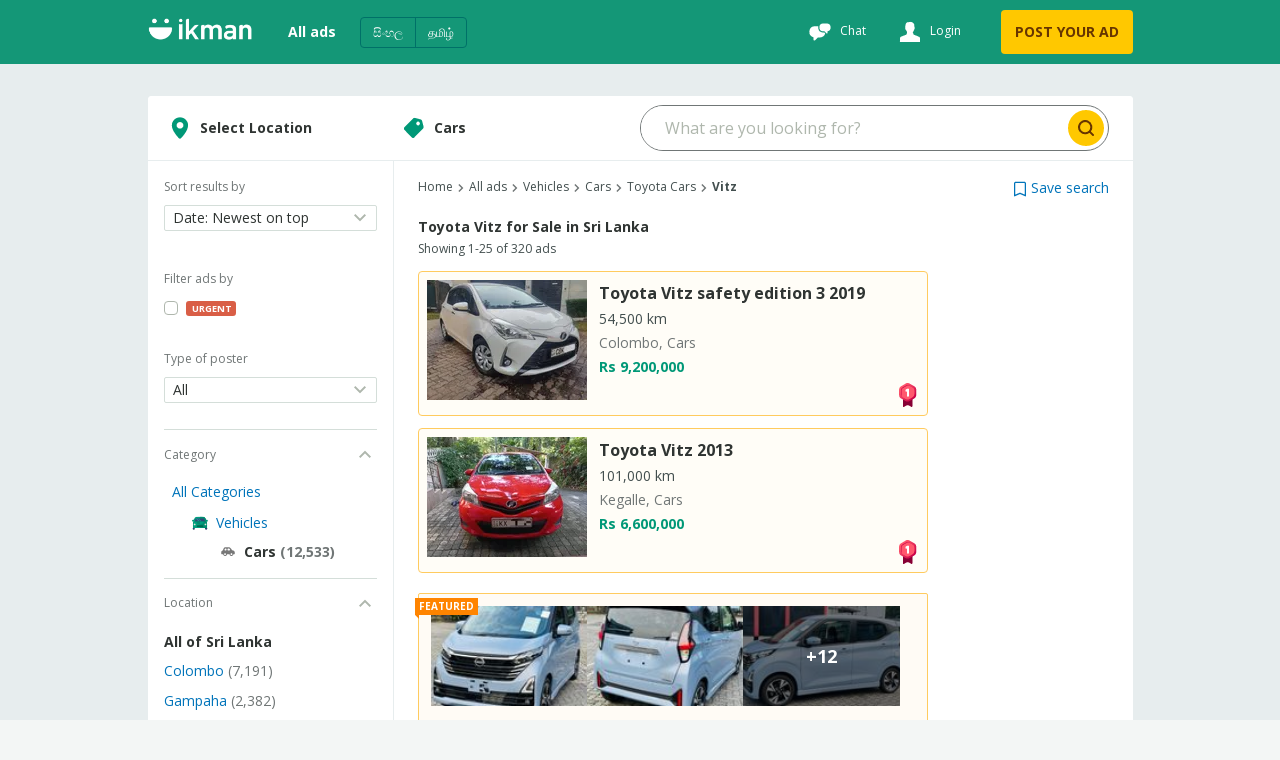

--- FILE ---
content_type: text/html; charset=utf-8
request_url: https://www.google.com/recaptcha/api2/aframe
body_size: 185
content:
<!DOCTYPE HTML><html><head><meta http-equiv="content-type" content="text/html; charset=UTF-8"></head><body><script nonce="98rWRTyQ-i6ASiZGyznVEw">/** Anti-fraud and anti-abuse applications only. See google.com/recaptcha */ try{var clients={'sodar':'https://pagead2.googlesyndication.com/pagead/sodar?'};window.addEventListener("message",function(a){try{if(a.source===window.parent){var b=JSON.parse(a.data);var c=clients[b['id']];if(c){var d=document.createElement('img');d.src=c+b['params']+'&rc='+(localStorage.getItem("rc::a")?sessionStorage.getItem("rc::b"):"");window.document.body.appendChild(d);sessionStorage.setItem("rc::e",parseInt(sessionStorage.getItem("rc::e")||0)+1);localStorage.setItem("rc::h",'1763012144500');}}}catch(b){}});window.parent.postMessage("_grecaptcha_ready", "*");}catch(b){}</script></body></html>

--- FILE ---
content_type: text/css
request_url: https://ikman.lk/neo/css/reset.9ce841.css
body_size: 389
content:
* {
  -webkit-box-sizing: border-box;
  -moz-box-sizing: border-box;
  box-sizing: border-box; }

*:before,
*:after {
  -webkit-box-sizing: border-box;
  -moz-box-sizing: border-box;
  box-sizing: border-box; }

html {
  font-size: 10px;
  -webkit-tap-highlight-color: rgba(0, 0, 0, 0); }

body {
  font-family: 'Open Sans', Arial, Helvetica, sans-serif;
  line-height: 1.71428571;
  font-size: 14px;
  background-color: #f3f6f5 !important;
  font-display: swap; }

h1 {
  font-size: 16px; }

html,
body,
div,
span,
object,
iframe,
h1,
h2,
h3,
h4,
h5,
h6,
p,
blockquote,
pre,
abbr,
address,
cite,
code,
del,
dfn,
em,
img,
ins,
kbd,
q,
samp,
small,
strong,
sub,
sup,
var,
b,
i,
dl,
dt,
dd,
ol,
ul,
li,
fieldset,
form,
label,
legend,
table,
caption,
tbody,
tfoot,
thead,
tr,
th,
td,
article,
aside,
canvas,
details,
figcaption,
figure,
footer,
header,
hgroup,
menu,
nav,
section,
summary,
time,
mark,
audio,
video {
  margin: 0;
  padding: 0;
  border: 0;
  outline: 0;
  background: transparent; }

article,
aside,
details,
figcaption,
figure,
footer,
header,
hgroup,
menu,
nav,
section {
  display: block; }

nav ul li {
  list-style: none; }

li {
  list-style: none; }

a {
  margin: 0;
  padding: 0;
  font-size: 100%;
  vertical-align: baseline;
  background: transparent;
  color: #0074ba;
  text-decoration: none; }

a:hover {
  text-decoration: none;
  color: #00547e; }

input,
select {
  vertical-align: middle; }

button,
input,
optgroup,
select,
textarea {
  font-size: 100%;
  font-family: inherit;
  line-height: 1.15;
  margin: 0;
  padding: 0;
  color: inherit;
  border: none;
  -webkit-appearance: none;
  border-radius: 0; }

button,
input {
  overflow: visible; }

button,
select {
  /* 1 */
  text-transform: none; }

button,
[type='button'],
[type='reset'],
[type='submit'] {
  -webkit-appearance: button;
  cursor: pointer;
  background: transparent; }


--- FILE ---
content_type: text/css
request_url: https://ikman.lk/neo/css/ikman-components-2655b8.css
body_size: 14338
content:
.background--2lR9B{background:#149777}.list-highlight--mnSxu{color:#149777}.list-highlight--mnSxu,.list-highlight-focus--1t1-X:focus{background:rgba(0,152,119,.05)}.list-highlight-hover--1swxG:hover{background:rgba(0,152,119,.05);color:#149777}.jobs .background--2lR9B{background:#0074ba}.jobs .list-highlight--mnSxu{color:#0074ba}.jobs .list-highlight--mnSxu,.jobs .list-highlight-focus--1t1-X:focus{background:rgba(0,116,186,.05)}.jobs .list-highlight-hover--1swxG:hover{background:rgba(0,116,186,.05);color:#0074ba}.all .themed-form-input--2Q2dw:focus{border:1px solid #149777;caret-color:#149777}.all .themed-input--xQYOY:focus-within>label{color:#149777}.all .themed-textarea--1jlKT:focus-within>label{color:#149777}.jobs .themed-form-input--2Q2dw:focus{border:1px solid #0074ba;caret-color:#0074ba}.jobs .themed-input--xQYOY:focus-within>label{color:#0074ba}.all .themed-input--xQYOY:focus{border:none;caret-color:#149777}.jobs .themed-input--xQYOY:focus{border:none;caret-color:#0074ba}.jobs .themed-textarea--1jlKT:focus-within>label{color:#0074ba}.all .themed-button--E8QJF{color:#fff;background:#149777}.jobs .themed-button--E8QJF{color:#fff;background:#0074ba}.all .autocomplete-input--2oh2g{border:1px solid #149777;border-right:none;caret-color:#149777}.jobs .autocomplete-input--2oh2g{border:1px solid #0074ba;border-right:none;caret-color:#0074ba}.all .themed-activity-button--j8-yf:after{background-color:#149777}.jobs .themed-activity-button--j8-yf:after{background-color:#0074ba}.all .autocomplete-input--2oh2g:focus{border:1px solid #149777;border-right:none;caret-color:#149777}.jobs .autocomplete-input--2oh2g:focus{border:1px solid #0074ba;border-right:none;caret-color:#0074ba}.all .dropdown-button--2vD5_{border:1px solid #149777}.jobs .dropdown-button--2vD5_{border:1px solid #0074ba}.all .autocomplete-button--34HpX{border:1px solid #149777;border-left:none}.jobs .autocomplete-button--34HpX{border:1px solid #0074ba;border-left:none}.autocomplete-input-wrapper--350UZ{border:1px solid #149777;border-right:none}.jobs .autocomplete-input-wrapper--350UZ{border-bottom:1px solid #0074ba}.locale-selector--1xW-w{border:none}.jobs .locale-selector--1xW-w{border:none;color:#0074ba}.spinner--2FakN:before{border-top:6px solid #009877}.jobs .spinner--2FakN:before{border-top:6px solid #0074ba}.color--t0tGX{color:#009877}.jobs .color--t0tGX{color:#0074ba}.dd-list-focus--2s60W:focus{border:1px solid #149777}.jobs .dd-list-focus--2s60W:focus{border:1px solid #0074ba}.border--jYbMS{border-bottom:1px solid #149777}.jobs .border--jYbMS{border-bottom:1px solid #0074ba}.divider--1WwiX{border-top:2px solid #149777}.jobs .divider--1WwiX{border-top:2px solid #0074ba}.divider-bottom--28862{border-bottom:2px solid #149777}.jobs .divider-bottom--28862{border-bottom:2px solid #0074ba}.all .calendar-item--1hFNi:hover{background-color:#149777;border-radius:4px}.jobs .calendar-item--1hFNi:hover{background-color:#0074ba;border-radius:4px}.all .calendar-headers--ZE8im:hover{color:#149777}.jobs .calendar-headers--ZE8im:hover{color:#0074ba}.all .fill--2tkQ8{fill:#149777}.jobs .fill--2tkQ8{fill:#0074ba}@media only screen and (min-width:600px){.all .themed-input--xQYOY:focus{border:1px solid #149777;border-right:none;caret-color:#149777}.jobs .themed-input--xQYOY:focus{caret-color:#0074ba}.jobs .autocomplete-input-wrapper--350UZ,.jobs .themed-input--xQYOY:focus{border:1px solid #0074ba;border-right:none}.locale-selector--1xW-w{border:1px solid #007168}.jobs .locale-selector--1xW-w{border:1px solid #00547e;color:#fff}.border--jYbMS{border:1px solid #149777}.jobs .border--jYbMS{border:1px solid #0074ba}.logo-divider--bzmwY{border:.7px solid #007168}.jobs .logo-divider--bzmwY{border:.7px solid #00547e}}.btn--1gFez{color:#424e4e;border-radius:4px;border:none;cursor:pointer;display:-ms-flexbox;display:flex;-ms-flex-pack:center;justify-content:center;width:100%}.disabled--1OIBt{pointer-events:none;opacity:.5;cursor:not-allowed}.default--T8kE3{width:auto;background:#fff}.primary--21tbu{background-color:#ffc800;color:#673500;font-weight:800}.danger--AAW-T,.secondary--Os-e9{color:#fff;font-weight:800}.danger--AAW-T{background-color:#d95e46}.outlined--3q9q0{background-color:#fff;color:#009877;font-weight:800;border:1px solid #009877}.tertiary--5kHib{color:#707676;background-color:#f3f6f5;border:1px solid #d4ded9;font-weight:800}.facebook--1J4oo{background-color:#3b5999;color:#fff;font-weight:800}.medium--51K9p{padding:14px;font-size:14px}.small--1MQ15{padding:10px 16px}@media only screen and (min-width:800px){.btn--1gFez{width:auto}}.flex--3fKk1{display:-ms-flexbox;display:flex}.block--3v-Ow{display:block}.inline--vj7B6{display:inline}.inline-block--1EeG0{display:inline-block}.inline-flex--1E1b-{display:-ms-inline-flexbox;display:inline-flex}.icon--3D09z{width:48px;height:48px;vertical-align:middle;fill:#fff;display:inline-block;pointer-events:none}.icon--3D09z.very-small--1PRI5{width:10px;height:10px}.icon--3D09z.extra-small--_AIuZ{width:16px;height:16px}.icon--3D09z.small--2q8vN{width:24px;height:24px}.icon--3D09z.medium--6L0i0{width:32px;height:32px}.icon--3D09z.large--3AuKb{width:48px;height:48px}.icon--3D09z.extra-large--32Fvi{width:56px;height:56px}.icon--3D09z.auto-size--19eJ9{width:auto;height:auto}.svg-wrapper--8ky9e{width:100%;height:auto}.button-link--2vCmI{display:-ms-flexbox;display:flex;-ms-flex-pack:center;justify-content:center;-ms-flex-align:center;align-items:center;border-radius:4px;font-size:12px;font-weight:700}.loader--GoL1K{width:16px;height:16px;border-radius:50%;background:#fff;background:linear-gradient(90deg,#fff 10%,hsla(0,0%,100%,0) 42%);position:relative;-webkit-animation:loader--GoL1K 1.4s linear infinite;animation:loader--GoL1K 1.4s linear infinite;-webkit-transform:translateZ(0);transform:translateZ(0)}.loader--GoL1K:before{width:50%;height:50%;background:#fff;border-radius:100% 0 0 0;position:absolute;top:0;left:0;content:""}.loader--GoL1K:after{width:75%;height:75%;border-radius:50%;content:"";margin:auto;position:absolute;top:0;left:0;bottom:0;right:0}.loader--GoL1K.primary--2p2pS:after{background-color:#ffc800}.loader--GoL1K.danger--2yJaY:after{background-color:#d95e46}.loader--GoL1K.tertiary--25PsS:after{background-color:#f3f6f5}.loader--GoL1K.facebook--3LuLQ:after{background-color:#3b5999}@-webkit-keyframes loader--GoL1K{0%{-webkit-transform:rotate(0deg);transform:rotate(0deg)}to{-webkit-transform:rotate(1turn);transform:rotate(1turn)}}@keyframes loader--GoL1K{0%{-webkit-transform:rotate(0deg);transform:rotate(0deg)}to{-webkit-transform:rotate(1turn);transform:rotate(1turn)}}.flex-wrap-wrap--2PCx8{-ms-flex-wrap:wrap;flex-wrap:wrap}.flex-wrap-nowrap--3IpfJ{-ms-flex-wrap:nowrap;flex-wrap:nowrap}.flex-wrap-wrap-reverse--10L4d{-ms-flex-wrap:wrap-reverse;flex-wrap:wrap-reverse}.flex-wrap-unset--10QZt{-ms-flex-wrap:unset;flex-wrap:unset}.flex-wrap-initial--13YgX{-ms-flex-wrap:initial;flex-wrap:nowrap}.justify-content-flex-start--1Xozy{-ms-flex-pack:start;justify-content:flex-start}.justify-content-flex-end--jceWj{-ms-flex-pack:end;justify-content:flex-end}.justify-content-space-between--bjSys{-ms-flex-pack:justify;justify-content:space-between}.justify-content-space-around--VJICC{-ms-flex-pack:distribute;justify-content:space-around}.justify-content-center--3YVEn{-ms-flex-pack:center;justify-content:center}.align-items-normal--vaTgD{-ms-flex-align:normal;align-items:normal}.align-items-inherit--2FuSG{-ms-flex-align:inherit;align-items:inherit}.align-items-initial--3miGD{-ms-flex-align:initial;align-items:normal}.align-items-flex-start--KpoEc{-ms-flex-align:start;align-items:flex-start}.align-items-flex-end--Fg8OY{-ms-flex-align:end;align-items:flex-end}.align-items-center--159cZ{-ms-flex-align:center;align-items:center}.flex-direction-row--27fh1{-ms-flex-direction:row;flex-direction:row}.flex-direction-column--3aExp{-ms-flex-direction:column;flex-direction:column}.flex-direction-row-reverse--1oRa5{-ms-flex-direction:row-reverse;flex-direction:row-reverse}.flex-direction-column-reverse--D_q7x{-ms-flex-direction:column-reverse;flex-direction:column-reverse}.info-background--2xLNj{background-color:#fbf6d5!important}.error-background--1_3Uu{background-color:#d95e46!important}.info--YcUzD{border-top:1px solid #ffc800;border-bottom:1px solid #ffc800;color:#673500}.error--1VPv2{border-top:1px solid #b4352d;border-bottom:1px solid #b4352d;color:#fff}.wrapper--e-dk1{display:-ms-flexbox;display:flex;padding:8px;border-radius:0;width:100%}.wrapper--e-dk1 .info-text--1V9K8{display:-ms-flexbox;display:flex;-ms-flex-pack:start;justify-content:flex-start;width:calc(100% - 20px);font-weight:800}.wrapper--e-dk1 .cross-icon--1oNp7{padding:0;-ms-flex-align:center;align-items:center}@media only screen and (min-width:800px){.wrapper--e-dk1{max-width:985px;margin:auto}.wrapper--e-dk1 .info-text--1V9K8{-ms-flex-pack:distribute;justify-content:space-around}.info--YcUzD{border:1px solid #ffc800}.error--1VPv2{border:1px solid #b4352d}.wrapper--e-dk1{border-radius:0 0 2px 2px}}.alert-wrapper--28Tkc{position:absolute;top:60px;left:0;width:100%;z-index:25;-webkit-transform:translateZ(999px);transform:translateZ(999px)}@media only screen and (min-width:800px){.alert-wrapper--28Tkc{top:64px}}.xs--z_f94{padding-bottom:2px}.small--1bhZI{padding-bottom:4px}.medium--1q-EL{padding-bottom:8px}.large--3UQA6{padding-bottom:12px}.xl--3QJPM{padding-bottom:16px}.xxl--3XW64{padding-bottom:24px}.xxxl--2X2kL{padding-bottom:32px}.stack-item--1txYr:last-child{padding-bottom:0}.row--3Vhjr{-ms-flex-preferred-size:100%;flex-basis:100%;width:100%}.col--3-EbW{display:-ms-flexbox;display:flex;-ms-flex-wrap:wrap;flex-wrap:wrap;-ms-flex-positive:1;flex-grow:1;max-width:100%}.sm-col-1--3UYgY{-ms-flex-preferred-size:8.33333%;flex-basis:8.33333%;min-width:0;max-width:8.33333%;-ms-flex-wrap:wrap;flex-wrap:wrap}.sm-col-2--1QvPa{-ms-flex-preferred-size:16.66667%;flex-basis:16.66667%;min-width:0;max-width:16.66667%;-ms-flex-wrap:wrap;flex-wrap:wrap}.sm-col-3--3eSNl{-ms-flex-preferred-size:25%;flex-basis:25%;min-width:0;max-width:25%;-ms-flex-wrap:wrap;flex-wrap:wrap}.sm-col-4--3LCnG{-ms-flex-preferred-size:33.33333%;flex-basis:33.33333%;min-width:0;max-width:33.33333%;-ms-flex-wrap:wrap;flex-wrap:wrap}.sm-col-5--1cMWh{-ms-flex-preferred-size:41.66667%;flex-basis:41.66667%;min-width:0;max-width:41.66667%;-ms-flex-wrap:wrap;flex-wrap:wrap}.sm-col-6--2MLq9{-ms-flex-preferred-size:50%;flex-basis:50%;min-width:0;max-width:50%;-ms-flex-wrap:wrap;flex-wrap:wrap}.sm-col-7--ejfQs{-ms-flex-preferred-size:58.33333%;flex-basis:58.33333%;min-width:0;max-width:58.33333%;-ms-flex-wrap:wrap;flex-wrap:wrap}.sm-col-8--vhbPY{-ms-flex-preferred-size:66.66667%;flex-basis:66.66667%;min-width:0;max-width:66.66667%;-ms-flex-wrap:wrap;flex-wrap:wrap}.sm-col-9--3JGNu{-ms-flex-preferred-size:75%;flex-basis:75%;min-width:0;max-width:75%;-ms-flex-wrap:wrap;flex-wrap:wrap}.sm-col-10--93IO9{-ms-flex-preferred-size:83.33333%;flex-basis:83.33333%;min-width:0;max-width:83.33333%;-ms-flex-wrap:wrap;flex-wrap:wrap}.sm-col-11--1ryqD{-ms-flex-preferred-size:91.66667%;flex-basis:91.66667%;min-width:0;max-width:91.66667%;-ms-flex-wrap:wrap;flex-wrap:wrap}.sm-col-12--30zDS{-ms-flex-preferred-size:100%;flex-basis:100%;min-width:0;max-width:100%;-ms-flex-wrap:wrap;flex-wrap:wrap}@media (min-width:800px){.lg-col-1--2Hocx{-ms-flex-preferred-size:8.33333%;flex-basis:8.33333%;min-width:0;max-width:8.33333%;-ms-flex-wrap:wrap;flex-wrap:wrap}.lg-col-2--UArZb{-ms-flex-preferred-size:16.66667%;flex-basis:16.66667%;min-width:0;max-width:16.66667%;-ms-flex-wrap:wrap;flex-wrap:wrap}.lg-col-3--YDkH9{-ms-flex-preferred-size:25%;flex-basis:25%;min-width:0;max-width:25%;-ms-flex-wrap:wrap;flex-wrap:wrap}.lg-col-4--1pgoH{-ms-flex-preferred-size:33.33333%;flex-basis:33.33333%;min-width:0;max-width:33.33333%;-ms-flex-wrap:wrap;flex-wrap:wrap}.lg-col-5--2354Y{-ms-flex-preferred-size:41.66667%;flex-basis:41.66667%;min-width:0;max-width:41.66667%;-ms-flex-wrap:wrap;flex-wrap:wrap}.lg-col-6--g-Ot_{-ms-flex-preferred-size:50%;flex-basis:50%;min-width:0;max-width:50%;-ms-flex-wrap:wrap;flex-wrap:wrap}.lg-col-7--3Etbm{-ms-flex-preferred-size:58.33333%;flex-basis:58.33333%;min-width:0;max-width:58.33333%;-ms-flex-wrap:wrap;flex-wrap:wrap}.lg-col-8--3483a{-ms-flex-preferred-size:66.66667%;flex-basis:66.66667%;min-width:0;max-width:66.66667%;-ms-flex-wrap:wrap;flex-wrap:wrap}.lg-col-9--20qCf{-ms-flex-preferred-size:75%;flex-basis:75%;min-width:0;max-width:75%;-ms-flex-wrap:wrap;flex-wrap:wrap}.lg-col-10--3QL-b{-ms-flex-preferred-size:83.33333%;flex-basis:83.33333%;min-width:0;max-width:83.33333%;-ms-flex-wrap:wrap;flex-wrap:wrap}.lg-col-11--16vhf{-ms-flex-preferred-size:91.66667%;flex-basis:91.66667%;min-width:0;max-width:91.66667%;-ms-flex-wrap:wrap;flex-wrap:wrap}.lg-col-12--1_BS_{-ms-flex-preferred-size:100%;flex-basis:100%;min-width:0;max-width:100%;-ms-flex-wrap:wrap;flex-wrap:wrap}}.anchor--2X85N{text-decoration:none;cursor:pointer;color:#0074ba}.anchor--2X85N:hover{color:#00547e}.heading--2eONR{color:#2f3432;font-weight:800}.heading-1--268gC{font-size:18px}.heading-2--1OnX8{font-size:16px}.heading-3--22tbn{font-size:14px}.heading-4--Mnv1E{font-size:12px}.location-header--3T8l3{color:#707676}.category-header--zv5nB{color:#2f3432;font-weight:800}.pg-item--4hzQ4{padding:12px 0;-ms-flex-align:end;align-items:end}.icon-fill--1onyt :focus{fill:#2f3432}.list--uEf0L .list-item-wrapper--2EIpW{display:-ms-flexbox;display:flex;-ms-flex-direction:column;flex-direction:column;-ms-flex-pack:center;justify-content:center}.list--uEf0L .list-item-wrapper--2EIpW:not(:last-child){border-bottom:1px solid #e7edee}.icon--2fgNA{padding-right:8px;-ms-flex-item-align:center;align-self:center}.category-name--2j6st{vertical-align:middle}.name--4feK3{-ms-flex-item-align:center;align-self:center}.item-list--1jgKI{margin-right:0}@media only screen and (min-width:800px){.list--uEf0L .list-item-wrapper--2EIpW{height:49px}.item-list--1jgKI{margin-right:24px}}li{list-style-type:none}.list-item--2dM7Z{display:-ms-flexbox;display:flex;-ms-flex-pack:justify;justify-content:space-between;width:100%;cursor:pointer;color:#0074ba;border:none;background-color:#fff;text-align:left}.list-item--2dM7Z :focus{color:#2f3432;font-weight:800}.list-item--2dM7Z :focus:not(.focus-visible--3Ubgx),.list-item--2dM7Z :focus:not(:focus-visible){outline:none}.list-item--2dM7Z.selected--1yJcN{color:#000}.list-item--2dM7Z.category-item--3QkZ-{margin-left:12px}.focus-trap-wrapper--2kIsn{height:100%}.focus-trap-mobile--2kR4j,.focus-trap-wrapper--2kIsn{overflow:hidden;display:-ms-flexbox;display:flex}.input-wrapper--1l7In{display:-ms-flexbox;display:flex;-ms-flex-direction:column-reverse;flex-direction:column-reverse;width:100%}.input-wrapper--1l7In input:focus{background:#fff}.input--1TnSG{position:relative}.input-label--3sYLB{font-size:12px;color:#707676;margin-bottom:4px}.input-label--3sYLB.file-label--kK4iT{margin:0}input::-webkit-input-placeholder{color:#afb7ad}input::-moz-placeholder{color:#afb7ad}input:-ms-input-placeholder{color:#afb7ad}input::placeholder{color:#afb7ad}.input-field--3A-bW{font-size:14px;width:100%;border:1px solid #d4ded9;border-radius:2px;padding:6px 6px 6px 12px;height:32px}.input-field--3A-bW.autocomplete-input--8Ob5e{padding-left:28px}.input-field--3A-bW.input-field-error--2NJwO{border:1px solid #b4352d}input[type=search]::-webkit-search-cancel-button{-webkit-appearance:none}.reset-button--16akp{display:none}.reset-button--16akp.search-input-reset-button--O57Kw{display:block;padding:0;position:absolute;height:100%;top:0;right:4px}.search-icon--1_d5z{padding:0;position:absolute;height:100%;top:6px;left:6px}@media only screen and (max-width:800px){.file-label--kK4iT{display:block;text-overflow:ellipsis;overflow:hidden;white-space:nowrap}}.menu--1PZC_{position:absolute;background-color:#fff;width:100%;z-index:2;max-height:20rem;overflow-y:auto;overflow-x:hidden;border-top-width:0;outline:0;border-radius:0 0 .28571429rem .28571429rem;transition:opacity .1s ease;box-shadow:0 2px 3px 0 rgba(34,36,38,.15)}.item--184dY{position:relative;cursor:pointer;display:block;height:auto;white-space:normal;word-wrap:normal;padding:8px}.none-text--2Vq2R:first-child{color:#707676;font-style:italic}.dd-button-wrapper--28F_E{display:-ms-flexbox;display:flex;-ms-flex-pack:justify;justify-content:space-between;-ms-flex-align:center;align-items:center}.dd-button--1SQxv{position:relative;border:1px solid #d4ded9;background-color:#fff;outline:none;text-align:left;padding:2px 2px 2px 8px}.dd-button--1SQxv.dd-error--2JtP-{border:1px solid #b4352d}.dd-button--1SQxv.dd-disabled--1e6qz{border:1px solid #d4ded9;background-color:#f3f6f5}.dd-button-icon--3Sg-h{height:24px;width:24px;-ms-flex-item-align:center;align-self:center;margin-right:4px}.dd-button-icon-closed--3Y3tM{-webkit-transform:rotate(0deg);-ms-transform:rotate(0deg);transform:rotate(0deg);transition:.3s}.dd-button-icon-rotate--32l8F{-webkit-transform:rotate(180deg);-ms-transform:rotate(180deg);transform:rotate(180deg);transition:.3s}.dd-button-disabled--3rQtJ{border:1px solid #d4ded9;background-color:#f3f6f5}.label-closed--1r1cD,.label-common--1T4S2,.label-open--ZgtfL{font-size:12px}.label-closed--1r1cD{color:#707676}.label-wrapper--1Xdk-{margin-bottom:4px}.field-icon--35DuV{margin-right:4px;display:-ms-flexbox;display:flex}.arrow-button--136Cd{width:100%;height:32px;border-bottom:1px solid #d4ded9;padding-left:8px;font-weight:400;border-radius:2px}.arrow-button--136Cd.dd-error--23IDL{border:1px solid #b4352d}.placeholder-text--2cueB{color:#afb7ad}@media only screen and (min-width:800px){.arrow-button--136Cd{border:1px solid #d4ded9}.arrow-button--136Cd.dd-error--23IDL{border:1px solid #b4352d}}.modal-overlay--3cs8Z{position:fixed;top:0;left:0;width:100vw;height:100%;background-color:rgba(0,0,0,.75);z-index:21;display:-ms-flexbox;display:flex;-ms-flex-pack:center;justify-content:center;-ms-flex-direction:column;flex-direction:column;-webkit-overflow-scrolling:touch}.modal-content--1umVj{position:relative;display:block;width:100%;background:#fff;overflow-y:auto;outline:none;padding:16px}.button--2R5m5{position:absolute;top:0;right:0;background:inherit;padding:12px}.heading--3jL-f{font-weight:800;margin-bottom:12px;display:-ms-flexbox;display:flex;width:90%;color:#2f3432}@media only screen and (min-width:800px){.modal-content--1umVj{max-height:95%;max-width:800px;margin:auto;border-radius:4px}.button--2R5m5{padding:16px}}.heading--1hVZP{font-weight:800;margin-bottom:12px;width:90%}.expandable-container--1kbq7{display:-ms-flexbox;display:flex;-ms-flex-direction:column;flex-direction:column;-ms-flex-align:start;align-items:flex-start}.expander--PzBP6{display:-ms-flexbox;display:flex;-ms-flex-align:center;align-items:center;margin:0 auto;cursor:pointer;border:0;padding-top:12px;background:inherit}.expander--PzBP6:focus{outline:none}.expander--PzBP6.focus-visible--36DIx,.expander--PzBP6:focus-visible{outline:auto}.show-text--13FcL{color:#707676;margin:0 8px 0 0}.list--Jk0mL{width:100%}@media only screen and (min-width:800px){.expander--PzBP6{margin:0}}.error-message--vG2i3{min-height:20px;color:#b4352d;font-size:12px}.autocomplete-input-wrapper---suXg{display:-ms-flexbox;display:flex}.autocomplete-input-wrapper---suXg input{outline:none;border-radius:2px;border-right:none;border-top-right-radius:0;border-bottom-right-radius:0}.autocomplete-button--13jfL{height:32px;-ms-flex-item-align:end;align-self:flex-end;border-radius:2px;border-top-left-radius:0;border-bottom-left-radius:0;border-left:0}.input-disabled--1gYz6{border:1px solid #d4ded9;border-right:none;background-color:#f3f6f5}.dd-label-closed--2goQ-{display:none}.hint--1Tta0{width:100%;color:#707676;font-size:12px;margin-top:2px}.hint--1Tta0.error--IAY7i{color:#b4352d}.menu-wrapper--mZ-w-{position:static;width:100%;z-index:1}.error-placeholder--347mC{height:16px}@media only screen and (min-width:800px){.dd-label--3OoN1{display:block;color:#707676;font-size:12px;margin-bottom:8px}.dd-label--3OoN1.dd-label-hover--IbvyC{color:#009877}.dd-label--3OoN1.label-disabled--2xJH4{color:#f3f6f5}.dd-label-closed--2goQ-{display:block}}.divider--2aiwz{display:inline-block;border:0}.sm--3mJe0.vertical--LH1Xb{border-right:1px;border-style:solid}.sm--3mJe0.horizontal--2yaR9{border-bottom:1px;border-style:solid;width:100%}.md--1EsRW.vertical--LH1Xb{border-right:2px;border-style:solid}.md--1EsRW.horizontal--2yaR9{border-bottom:2px;border-style:solid;width:100%}.lg--1dG1p.vertical--LH1Xb{border-right:3px;border-style:solid}.lg--1dG1p.horizontal--2yaR9{border-bottom:3px;border-style:solid;width:100%}.image--1SXm4,.show-loading-animation--32F8K,.sm-text-line--2Eu9S,.text-line--2z1C9{-webkit-animation-duration:1.25s;animation-duration:1.25s;-webkit-animation-fill-mode:forwards;animation-fill-mode:forwards;-webkit-animation-iteration-count:infinite;animation-iteration-count:infinite;-webkit-animation-name:placeholderAnimation--WHRrl;animation-name:placeholderAnimation--WHRrl;-webkit-animation-timing-function:linear;animation-timing-function:linear;background:#f3f6f5;background:linear-gradient(90deg,#f3f6f5 8%,#e7edee 18%,#f3f6f5 33%);background-size:800px 104px;height:102px;position:relative}@-webkit-keyframes placeholderAnimation--WHRrl{0%{background-position:-468px 0}to{background-position:468px 0}}@keyframes placeholderAnimation--WHRrl{0%{background-position:-468px 0}to{background-position:468px 0}}.mobile-text-line-styles--evYH9,.sm-text-line--2Eu9S,.text-line--2z1C9{border-radius:4px;height:10px;margin:8px 0 4px 12px}.wrapper--1qqwm{-ms-flex-direction:column;flex-direction:column;-ms-flex-pack:justify;justify-content:space-between;background:#fff}.wrapper--1qqwm,.wrapper-cell--1hKeq{display:-ms-flexbox;display:flex}.text--2Jrij{width:100%}.image--1SXm4{width:88px;height:66px}@media only screen and (min-width:800px){.sm-text-line--2Eu9S,.text-line--2z1C9,.text-line-styles--24wEI{border-radius:4px;height:12px;margin:10px 0 16px 16px}.image--1SXm4{width:136px;height:102px;border-radius:4px}.sm-text-line--2Eu9S{width:50%}}.wrapper--1zbfj{margin:16px 0}.link--3O0Gm{color:inherit!important}.body--TUGNb{display:block;border:1px solid #d4ded9;background:#fff;padding:18px 12px}.content--5mbkl{width:100%;padding:0;display:-ms-flexbox;display:flex;-ms-flex-pack:justify;justify-content:space-between}.title--dj-9-{color:#000;font-size:16px;font-weight:700;margin-bottom:12px}.logo--1Fmxx{width:110px!important;height:20px!important;margin-left:0}.break--3MYDm{margin:14px}.min-width-20--1myxD{min-width:20%}.rating--1rx4X{height:52px;display:-ms-flexbox;display:flex;-ms-flex-direction:row;flex-direction:row;-ms-flex-pack:distribute;justify-content:space-around;-ms-flex-align:center;align-items:center;font-weight:400}.background--3WIYx{width:100%;position:absolute;bottom:2px;border-radius:0 0 1px 1px;background:linear-gradient(180deg,hsla(0,0%,100%,.85),hsla(0,0%,100%,.85))}.image-wrapper---BJwl{position:relative}.image--36rsO{width:100%!important;height:200px!important}.neighbourhood--3wQ5-{color:#2f3432;font-size:12px;font-style:normal;font-weight:400;line-height:normal}.points--3FllM{display:-ms-flexbox;display:flex;-ms-flex-align:start;align-items:flex-start;-ms-flex-pack:start;justify-content:flex-start;color:#424e4e;font-size:14px;font-style:normal;font-weight:400;line-height:23px;padding-top:8px}.flex-center--1TUzA{display:-ms-flexbox;display:flex;-ms-flex-align:center;align-items:center;-ms-flex-pack:center;justify-content:center}.tick--2PXyU{width:18px!important;height:auto!important;margin-right:8px}.text--2xsyB{overflow:hidden;text-overflow:ellipsis;display:-webkit-box;-webkit-line-clamp:2;white-space:normal;line-height:1.5;max-height:3em}.more--BrxgA{width:100%;color:#0074ba;font-size:14px;font-style:normal;font-weight:400;line-height:23px;display:-ms-flexbox;display:flex;-ms-flex-align:center;align-items:center;-ms-flex-pack:center;justify-content:center}@media only screen and (min-width:800px){.wrapper--1zbfj{margin-top:8px;height:160px}.body--TUGNb{border:1px solid #d4ded9;background:#fff;display:-ms-flexbox;display:flex;height:160px;padding:0}.title--dj-9-{margin-bottom:0}.content--5mbkl{padding:8px 20px 12px}.min-width-20--1myxD{min-width:20%}.rating--1rx4X{height:100%;-ms-flex-direction:column;flex-direction:column;-ms-flex-pack:center;justify-content:center;-ms-flex-align:center;align-items:center}.points--3FllM,.rating--1rx4X{display:-ms-flexbox;display:flex;font-weight:400}.points--3FllM{-ms-flex-align:start;align-items:flex-start;-ms-flex-pack:start;justify-content:flex-start;grid-gap:.75rem;gap:.75rem;color:#424e4e;font-size:14px;font-style:normal;line-height:23px;padding-top:4px}.image--36rsO{width:220px!important;height:100%!important}.image-wrapper---BJwl{position:static;height:160px}.logo--1Fmxx{margin-left:8px}.tick--2PXyU{width:18px!important;height:auto!important}.more--BrxgA{-ms-flex-align:start;align-items:flex-start;-ms-flex-pack:start;justify-content:flex-start}.star--3RC-e{margin-top:8px;margin-bottom:14px}.neighbourhood--3wQ5-{color:#707676;text-align:center;font-size:12px;font-style:normal;font-weight:400;line-height:normal}}.starRatingContainer--15qCE{display:-ms-inline-flexbox;display:inline-flex;width:58px;-ms-flex-direction:row;flex-direction:row;-ms-flex-align:center;align-items:center;-ms-flex-pack:center;justify-content:center;border-radius:20px;height:30px;padding:0 10px;grid-gap:3px;gap:3px;-ms-flex-negative:0;flex-shrink:0}.icon--uYWEG{z-index:10;margin-right:2px;height:20px!important;width:20px!important}.icon--uYWEG,.ratingText--3HdXM{display:-ms-flexbox;display:flex}.ratingText--3HdXM{color:#fff;font-size:15px;font-weight:700}.green--3HxCE{background-color:#00d3a5}.orange--3eN30{background-color:#ff9950}.back-to-top-wrapper--uIjxT{background-color:#e7edee;padding:6px 0}.back-to-top-wrapper--uIjxT,.scroll--2u9YR{width:100%;display:-ms-flexbox;display:flex}.scroll--2u9YR{-ms-flex-preferred-size:100%;flex-basis:100%;-ms-flex-pack:center;justify-content:center;font-size:16px;padding:12px 0}.text--2yrzR{margin:2px 0 0 8px;color:#0074ba}.icon--l1J4y{margin-top:3px}.promotion-slot--HE7EI{margin-bottom:39px;border-radius:4px;overflow:hidden;position:relative}.container--2osjT{display:-ms-flexbox;display:flex;overflow:hidden;width:830px;margin:0 auto;position:relative;padding:16px 10px 0 0}.ad-title--z6ddF{color:#2f3432;font-size:16px;font-weight:800;letter-spacing:0;padding-bottom:16px}.ad-description--3KcVH{color:#707676;font-size:14px;letter-spacing:0;line-height:24px}.ad-description--3KcVH p:first-child{margin-top:14px}.list--1AYYg{display:-ms-flexbox;display:flex;-ms-flex-wrap:nowrap;flex-wrap:nowrap;list-style:none}.inner-ulist--TobZT{padding:16px 0 0 18px}.inner-ulist--TobZT .inner-list--J3Wh6{list-style-type:disc;color:#707676}.list-item--2tgAj{width:830px;background-size:cover}.animation--2WsbK{width:53%;display:inline-block;text-align:center;vertical-align:top}.animation--2WsbK>.animation-style--1VSd9{width:320px}.description--1nsTi{width:47%;display:inline-block;padding-right:40px}.controls--Zkpt0{background:transparent;position:absolute;z-index:1;top:180px}.right-arrow--1WOs0{right:24px}.left-arrow--2Hdcv{left:24px}.controls-box--rrqIg>.icon--1UJ87{height:42px}@media only screen and (max-width:800px){.container--2osjT{padding:0 12px 0 0}.list--1AYYg{margin-top:-16px}.list-item--2tgAj{-ms-flex-wrap:wrap;flex-wrap:wrap}.promotion-slot--HE7EI{margin-bottom:12px;border-radius:0;margin-top:8px}.controls--Zkpt0{display:none}.animation--2WsbK{width:80vw;display:-ms-flexbox;display:flex;-ms-flex-pack:center;justify-content:center;text-align:center}.animation--2WsbK>.animation-style--1VSd9{width:272px;height:175px}.ad-title--z6ddF{color:#2f3432;font-size:16px;font-weight:800;letter-spacing:0;padding-top:16px;padding-bottom:0}.description--1nsTi{width:80vw;display:block;padding:0}}.container--1dQGb{display:-ms-flexbox;display:flex;overflow-x:auto;-ms-flex-pack:center;justify-content:center;-ms-flex-direction:row;flex-direction:row;max-width:100%;overflow-y:hidden;margin-bottom:22px}.item--395eD{-ms-flex-align:center;align-items:center;min-width:110px;cursor:pointer;opacity:.5;color:#2f3432;margin:0 30px}.item--395eD>.logo-style--3UoFz{-webkit-filter:sepia(100%) hue-rotate(300deg) saturate(0);filter:sepia(100%) hue-rotate(300deg) saturate(0)}.active--1l6hH{-ms-flex-align:center;align-items:center;min-width:110px;cursor:pointer;color:#2f3432;margin:0 30px;opacity:1;font-weight:700}.tab-title--I3NIx{height:36px;opacity:.5;color:#000;letter-spacing:0;padding:9px 0;text-align:center}.active--1l6hH>.tab-title--I3NIx{opacity:1}.no-logo--ofYwQ{display:none}.logo-style--3UoFz{padding:4px}.logo-style--3UoFz>.promotion-icon--4G_wl{width:24px;height:24px}.logo-style--3UoFz>.urgent-icon--2m-0K{margin-bottom:2px}.container--1dQGb::-webkit-scrollbar{display:none}@media only screen and (max-width:800px){.container--1dQGb{-ms-flex-pack:start;justify-content:flex-start}.active--1l6hH,.item--395eD{min-width:145px;margin:0}}.wrapper--HS32a{display:-ms-flexbox;display:flex;font-size:12px;direction:ltr;-ms-flex:auto;flex:auto;-webkit-user-select:none;-moz-user-select:none;-ms-user-select:none;user-select:none}.detail-last-link--1DSpJ,.last-link--qlz8S{font-weight:600;color:#424e4e;white-space:nowrap}.detail-last-link--1DSpJ{max-width:150px;overflow:hidden;text-overflow:ellipsis}.link-text--1Tj-x{color:#424e4e;white-space:nowrap}@media only screen and (min-width:800px){.wrapper--HS32a{padding-bottom:0}a.grab--28ft3{cursor:-webkit-grabbing;cursor:grabbing}}.scrollable-wrapper--INGvk{position:relative}.scrollable--fH7vX{overflow-x:auto;display:-ms-flexbox;display:flex;direction:rtl;scrollbar-width:none;-ms-overflow-style:none}.scrollable--fH7vX::-webkit-scrollbar{display:none}.fade-left--395bf:before,.fade-left-white-bg--1j0d6:before{content:"";position:absolute;top:0;left:0;width:10%;height:100%;background:linear-gradient(270deg,rgba(231,237,238,.04) 0,rgba(231,237,238,.88) 52.7%)}.fade-right--o02k0:after,.fade-right-white-bg--3vKAe:after{content:"";position:absolute;top:0;right:0;width:10%;height:100%;background:linear-gradient(90deg,rgba(231,237,238,.04) 0,rgba(231,237,238,.88) 52.7%)}@media only screen and (min-width:800px){.scrollable-wrapper--INGvk{overflow:hidden;-ms-flex:auto;flex:auto}.scrollable--fH7vX{display:-ms-flexbox;display:flex;overflow:auto}.fade-left-white-bg--1j0d6:before{background:linear-gradient(90deg,#fff 0,hsla(0,0%,100%,0))}.fade-right-white-bg--3vKAe:after{background:linear-gradient(270deg,#fff 0,hsla(0,0%,100%,0))}}.custom-checkbox--2_15X input[type=checkbox],.sr-only--POV1_{position:absolute;width:1px;height:1px;padding:0;margin:-1px;overflow:hidden;clip:rect(0,0,0,0);border:0}.custom-checkbox--2_15X{position:relative}.cb-icon--3OFnz,.positions--1Qmnq,input[type=checkbox]+label .label-text-span--2LWsk{display:inline-block;vertical-align:middle;margin:4px 8px 10px 0}.cb-desktop-standard--1t2sX,input[type=checkbox]+label .label-text-span--2LWsk,input[type=checkbox]:checked+label .label-text-span--2LWsk,input[type=checkbox]:disabled+label .label-text-span--2LWsk{height:14px;width:14px;border-radius:4px}input[type=checkbox]+label .label-text-span--2LWsk{box-sizing:border-box;border:1px solid #afb7ad;background-color:#fff;cursor:pointer;-ms-flex-negative:0;flex-shrink:0}input[type=checkbox]:checked+label .label-text-span--2LWsk{background-color:#0b94e7;border:1px solid #0b94e7}input[type=checkbox]:disabled+label .label-text-span--2LWsk{border:1px solid #d4ded9;background-color:#fff}input[type=checkbox]:disabled+.label-wrapper--2lPMv{color:#d4ded9}.label-wrapper--2lPMv{display:-ms-flexbox;display:flex;cursor:pointer;color:#424e4e}.custom-checkbox--2_15X input[type=checkbox]:focus+label .label-text-span--2LWsk,input[type=checkbox].sr-only--POV1_:focus+label .label-text-span--2LWsk{border:1px solid #0975b6}.custom-checkbox--2_15X input[type=checkbox]:checked:focus+label .label-text-span--2LWsk,input[type=checkbox].sr-only--POV1_:checked:focus+label .label-text-span--2LWsk{box-shadow:0 0 3px 0 #0b94e7;border:none}.check-position--7oJhV{position:absolute;top:-1px;left:2px}@media only screen and (max-width:800px){.cb-mobile-standard--3blii,input[type=checkbox]+label .label-text-span--2LWsk,input[type=checkbox]:checked+label .label-text-span--2LWsk,input[type=checkbox]:disabled+label .label-text-span--2LWsk{width:16px;height:16px}.check-position--7oJhV{top:0;left:3px}.cb-icon--3OFnz,.positions--1Qmnq,input[type=checkbox]+label .label-text-span--2LWsk{margin:4px 8px 10px 0}}.vertical--34Fn9{left:0;right:0}.horizontal--2anJu{top:0;bottom:0}.bottom--10UYL{bottom:0}.top--3iZHJ{top:0}.left--3XPg5{left:0}.right--1_YE-{right:0}.overlay--3x-2R{z-index:5;position:fixed;top:0;bottom:0;background-color:rgba(0,0,0,.75);opacity:0}.overlay--3x-2R.open--3rTl7{opacity:.9;left:0;right:0;-webkit-transform:translateY(0);-ms-transform:translateY(0);transform:translateY(0);-webkit-transform:translateX(0);-ms-transform:translateX(0);transform:translateX(0)}.content-container--A-oyD{z-index:5;position:fixed;display:-ms-flexbox;display:flex;-ms-flex-direction:column;flex-direction:column;background:#fff;padding:16px;transition:-webkit-transform .45s cubic-bezier(.23,1,.32,1) 0ms;transition:transform .45s cubic-bezier(.23,1,.32,1) 0ms;transition:transform .45s cubic-bezier(.23,1,.32,1) 0ms,-webkit-transform .45s cubic-bezier(.23,1,.32,1) 0ms}.content-container--A-oyD .content--2metn{display:-ms-flexbox;display:flex;-ms-flex-pack:justify;justify-content:space-between;margin-bottom:16px}.content-container--A-oyD .header--2tkea{font-weight:800;font-size:16px}.content-container--A-oyD .cross-icon--1SA2K{padding:0;background:#fff}.collapsible-section--WUsrw:last-child{border:none}.collapsible-label--1SqTu{display:-ms-flexbox;display:flex;-ms-flex-pack:justify;justify-content:space-between;-ms-flex-align:center;align-items:center;width:100%;border:none;padding:12px 0;cursor:pointer;background-color:#fff}.collapsible-label--1SqTu:focus{outline:none}.collapsible-label--1SqTu.focus-visible--OyQ5F,.collapsible-label--1SqTu:focus-visible{outline:auto}.image-open--32w-U{-webkit-transform:rotate(180deg);-ms-transform:rotate(180deg);transform:rotate(180deg);transition:.05s}.image-rotate--2qAnk{-webkit-transform:rotate(0deg);-ms-transform:rotate(0deg);transform:rotate(0deg);transition:.05s}.collapsible-section--WUsrw .collapsible-label--1SqTu{border-top:1px solid #d4ded9}.label-text--3Rpg1{font-weight:800}@media only screen and (min-width:800px){.label-text--3Rpg1{font-size:12px;color:#707676;font-weight:400}.collapse-container--3-MiB{margin-bottom:12px}}.add-number--YbJiZ{-ms-flex-align:center;align-items:center;-ms-flex-pack:start;justify-content:start;padding:0;border-radius:0}.phone-input--2Jkj-{margin:8px 0}.input-with-icon--2TKgu{display:-ms-flexbox;display:flex}.add-number-text--3hL24{margin-left:8px;cursor:pointer}.remove-button--3kdCn{margin-left:8px;margin-top:2px;padding:0}.tooltip-wrapper--2aVtf{padding:12px;max-width:405px;font-size:12px}.inline-label--1iyv9{display:inline-block}.label-box--3a70-{display:-ms-flexbox;display:flex;-ms-flex-align:center;align-items:center}.label-text--2vuHj{margin-right:4px}@media only screen and (min-width:800px){.checkbox--2ONPn{margin-top:24px}.checkbox--2ONPn:first-of-type{margin-top:0}.phone-input-section--2dDYb{width:380px}}.add-item-btn--1AKpw{-ms-flex-align:center;align-items:center;-ms-flex-pack:start;justify-content:start;padding:0;border-radius:0}.add-item-text--2wyXC{margin-left:8px;cursor:pointer}.item-input-group--vMZj9{margin:8px 0}.input-with-icon--H8xkk{display:-ms-flexbox;display:flex;-ms-flex-align:end;align-items:flex-end}.remove-btn--4sldF{margin-left:8px;padding:4px 0}.centre-align--2HePV{display:-ms-flexbox;display:flex;-ms-flex-pack:distribute;justify-content:space-around;background:#fff}.week-header--bPBmf{font-weight:800;padding:8px 0}.item--21K1F{display:-ms-flexbox;display:flex;cursor:pointer;min-width:40px;padding:10px 0;-ms-flex-positive:1;flex-grow:1;background:#fff;-ms-flex-pack:center;justify-content:center}.disabled--1y-QF{color:#afb7ad;pointer-events:none}.selected--3f0ia{color:#fff;background:#149777!important;border-radius:4px}.selected--3f0ia:hover{background-color:#009877;border-radius:4px;color:#fff}.month--2fwMY{margin:12px 16px;padding:8px 12px}.year--1KVca{padding:8px 11px;margin:12px 16px;-ms-flex-positive:0;flex-grow:0}.header--3WCle{-ms-flex-pack:distribute;justify-content:space-around}.header--3WCle,.header-actions--s2gZ3,.month-year--DT-Se{display:-ms-flexbox;display:flex}.decade--1pqmE,.month--1JdPK{cursor:pointer;font-weight:800;padding:12px;background:#fff}.disabled--3xkzy{pointer-events:none}.arrows--1zLwg{margin-left:4px;padding:12px;cursor:pointer;background:#fff}.dp-button--3ChQ1{border-radius:4px;border-top-right-radius:0;border-bottom-right-radius:0;border-bottom:none}.dp-button--3ChQ1.dp-error--3qfrG{border-bottom:1px solid #b4352d}.dp-button--3ChQ1.dp-disabled--1A1yQ{border-bottom:1px solid #d4ded9;background-color:#f3f6f5}.dp-button-text--1O0Bo{color:#2f3432;padding-left:8px}.wrapper--WrktA{padding:16px;background:#fff}.icon--2G4RB{position:absolute;border:none;padding:3px;right:0;bottom:1px}.tooltip-wrapper--2bzFE{padding:12px;max-width:405px;font-size:12px}.container--KAdeW{position:relative}@media only screen and (min-width:800px){.dp-button--3ChQ1{border:1px solid #d4ded9}.dp-button--3ChQ1.dp-error--3qfrG{border:1px solid #b4352d}.dp-button--3ChQ1.dp-disabled--1A1yQ{border:1px solid #d4ded9;background-color:#f3f6f5}}.dropdown-wrapper--HTHHu>div{margin-bottom:24px}.dropdown-wrapper--HTHHu>div:last-child{margin-bottom:0}@keyframes ellipsis--FadVt{to{width:1.25em}}@-webkit-keyframes ellipsis--FadVt{to{width:1.25em}}.loading--IP3H3:after{overflow:hidden;display:inline-block;vertical-align:bottom;-webkit-animation:ellipsis--FadVt .9s steps(4) infinite;animation:ellipsis--FadVt .9s steps(4) infinite;content:"\2026";width:0}.dd-wrapper--1d8aT{display:-ms-flexbox;display:flex;-ms-flex-direction:column;flex-direction:column}.dd-button-wrapper--1d1Q6{display:-ms-flexbox;display:flex;-ms-flex-pack:justify;justify-content:space-between;-ms-flex-align:center;align-items:center}.dd-button--1gh4E{width:100%;border-radius:0;position:relative;border:1px solid #d4ded9;border-radius:2px;background-color:#fff;outline:none;text-align:left}.dd-button--1gh4E.dd-error--23IDL{border:1px solid #b4352d}.dd-button--1gh4E.dd-disabled--3gZQX{border:1px solid #d4ded9;background-color:#f3f6f5}.dd-button-text--2WNhb{font-size:14px;color:#2f3432;-ms-flex-item-align:center;align-self:center;padding-left:8px}.dd-button-icon--1m72e{height:24px;width:24px;-ms-flex-item-align:center;align-self:center;margin-right:4px}.dd-button-icon-closed--VinFU{-webkit-transform:rotate(0deg);-ms-transform:rotate(0deg);transform:rotate(0deg);transition:.3s}.dd-button-icon-rotate--1y4GO{-webkit-transform:rotate(180deg);-ms-transform:rotate(180deg);transform:rotate(180deg);transition:.3s}.dd-list-item--shau1{padding:8px}.dd-desktop-label--2lpP4{font-size:12px;padding-bottom:8px;color:#707676}.dd-label--3-Ovp{color:#707676;font-size:12px;-webkit-transform:translateY(-30px);-ms-transform:translateY(-30px);transform:translateY(-30px);display:block;position:absolute}.dd-label-closed--38V7W{display:none}.dd-hint-text--3wJjT{width:100%;color:#707676;font-size:12px;margin-top:2px}.dd-hint-text--3wJjT.dd-error--23IDL{color:#b4352d}@media only screen and (min-width:800px){.dd-label--3-Ovp{position:static;-webkit-transform:translateY(0);-ms-transform:translateY(0);transform:translateY(0)}.dd-label-closed--38V7W{display:block}}.wrapper--1X_z8{margin-left:-8px}.container--24AaJ,.filter-item--24DiZ{margin-left:8px}.highlight--pUv-v{font-weight:800;color:#2f3432}.link--15vLF{color:#0074ba}.item--4DkSa{padding:6px 0}.count--3CkJQ{color:#707676}.count--3CkJQ,.name--1H5Tb{vertical-align:middle}.name--1H5Tb:hover{color:#00547e}.filter-tree-icons--24gwr{padding-right:8px}.no-icon--64gDp{padding-right:0}.filter-tree--SnrdH{margin-left:8px}.label-wrapper--AYc2g{font-size:12px;color:#707676;margin-bottom:8px}.form-field-wrapper--SzdnY{max-width:492px;margin:auto}.column-group--1w8pG{-webkit-column-count:1;-moz-column-count:1;column-count:1}.config-fields-wrapper--3rndl>div:last-child{padding-bottom:0}.form-fields-container--2K-HB{display:-ms-flexbox;display:flex;-ms-flex-direction:column;flex-direction:column;-ms-flex-wrap:wrap;flex-wrap:wrap;max-height:350px}.form-field--37XZr{padding-bottom:12px;max-width:492px;margin:auto}.info-text--2GIww{font-size:12px;color:#707676}.file-name--2Lis6{margin-left:8px}.custom-file-input--AZOjK::-webkit-file-upload-button{visibility:hidden}.custom-file-input--AZOjK:before{content:"Select some files";display:inline-block;background:linear-gradient(top,#f9f9f9,#e3e3e3);border:1px solid #999;border-radius:3px;padding:5px 8px;outline:none;white-space:nowrap;-webkit-user-select:none;cursor:pointer;text-shadow:1px 1px #fff;font-weight:700;font-size:10pt}.custom-file-input--AZOjK:hover:before{border-color:#000}.custom-file-input--AZOjK:active:before{background:-webkit-linear-gradient(top,#e3e3e3,#f9f9f9)}input[type=file]{border:0;clip:rect(0,0,0,0);height:1px;overflow:hidden;padding:0;position:absolute;white-space:nowrap;width:1px}.file-input-style--38BKf{background-color:#f3f6f5;-ms-flex-align:center;align-items:center;display:-ms-flexbox;display:flex}.show-label--2oFMb{display:-ms-flexbox;display:flex;-ms-flex-direction:column-reverse;flex-direction:column-reverse}.attach-file--1z5tE{height:36px;border-radius:4px;color:#707676;border:1px solid #d5e1e6;cursor:pointer;font-weight:800;margin-top:4px}.remove-file--1DVWi{border-bottom:1px solid #d5e1e6;padding-bottom:8px;font-style:italic;margin-bottom:8px;background:#fff}.remove-file-icon--3OGo0{background:none}.file-error---riDz{border:1px solid #b4352d}.error-placeholder--22aj7{min-height:20px}.doorstep-label--3d1bc{font-weight:800}.doorstep-icon--3MtNe{display:inline-block;vertical-align:bottom}.range-wrapper--22n7P{display:-ms-flexbox;display:flex}.range-wrapper--22n7P>div:first-child{padding-bottom:0;padding-right:24px}.int-phone-field--3y-3V .isd-code-dropdown--3dns1{display:-ms-inline-flexbox;display:inline-flex;padding-right:12px;position:relative;top:2px}.int-phone-field--3y-3V .isd-code-dropdown--3dns1 .int-phone-dropdown-style--3vhTr{width:75px}.int-phone-field--3y-3V .int-phone-label-class--zFKxr{position:relative;right:36%}.int-phone-error--2VAeX{position:relative;left:27%}.single-column--3Agxz{-webkit-column-count:1;-moz-column-count:1;column-count:1}@media only screen and (min-width:800px){.flex--36CWE{display:-ms-flexbox;display:flex}.block--3L-by{display:block}.column-group--1w8pG{-webkit-column-count:2;-moz-column-count:2;column-count:2}.form-fields-container--2K-HB{-ms-flex-direction:row;flex-direction:row}.row-wrapper-1--2Oauq{max-width:344px}.form-field--37XZr.col-field-2--2gzyU:nth-of-type(odd){padding-right:24px}.int-phone-field--3y-3V .int-phone-label-class--zFKxr{right:42%}.int-phone-error--2VAeX{position:relative;left:29%}}.form--1G_Qn{max-width:100%;display:-ms-flexbox;display:flex;-ms-flex-direction:column;flex-direction:column}.form--1G_Qn:last-child{margin:10px 0}.active-desktop--3b3Ed,.page-number-default--1vHCJ,.pages--2uPAr .page-number--2O3yQ{padding:0 10px;cursor:pointer}.pages--2uPAr{display:-ms-flexbox;display:flex;width:100%;-ms-flex-pack:center;justify-content:center;list-style-type:none;margin:0 16px}.pages--2uPAr .page-number--2O3yQ{text-decoration:none;color:#afb7ad}.pages--2uPAr .page-number--2O3yQ:hover{color:#0074ba}.pages--2uPAr .not-clickable--1dt30{cursor:default}.wrapper--trS9a{display:-ms-flexbox;display:flex;width:100%;font-size:16px}.disabled--qTbQf{color:#d4ded9;cursor:default;text-decoration:none}.active--1Ohpz,.active-desktop--3b3Ed,.active-mobile--Eu51G{color:#2f3432;font-weight:800}.active-desktop--3b3Ed{text-decoration:none}.active-mobile--Eu51G{padding:0 5px;text-decoration:none}.actions--3vB_X{cursor:pointer;text-decoration:none}.action-button--1O8tU{display:-ms-inline-flexbox;display:inline-flex;-ms-flex-align:center;align-items:center}.prevButton--35Jxr{margin-right:auto}.nextButton--25Tal{margin-left:auto}.disabled--qTbQf{pointer-events:none}.single-page--1lRgs{display:-ms-flexbox;display:flex;margin:0 auto;color:#afb7ad}.arrow-left--3sSXS{-webkit-transform:rotate(270deg);-ms-transform:rotate(270deg);transform:rotate(270deg);vertical-align:sub;margin-right:12px}.arrow-right--17oRn{-webkit-transform:rotate(90deg);-ms-transform:rotate(90deg);transform:rotate(90deg);vertical-align:sub;margin-left:12px}@media only screen and (min-width:800px){.pages--2uPAr{margin:0;padding:0 16px}.wrapper--trS9a{padding:0 8px;-ms-flex-pack:center;justify-content:center}}.spinner--3OPej,.spinnerBase--3E3_J,.spinnerSmall--3FvUA{border:6px solid rgba(0,0,0,.2);border-radius:100%;position:absolute;margin:-30px 0 0 -30px;animation:rotation--33CYj 1s linear infinite;-webkit-animation:rotation--33CYj 1s linear infinite;-moz-animation:rotation--33CYj 1s infinite linear;-o-animation:rotation--33CYj 1s infinite linear}.spinner--3OPej:before,.spinnerBase--3E3_J:before,.spinnerSmall--3FvUA:before{content:"";display:block;position:absolute;left:0;top:-6px;height:100%;width:100%;border-left:6px solid transparent;border-bottom:6px solid transparent;border-right:6px solid transparent;border-radius:100%}.spinnerMicro--19oKm,.spinnerMicroBase--aGTg3{border-radius:100%;position:absolute;border:4px solid rgba(0,0,0,.2);border-top-color:#d4ded9;animation:rotation--33CYj 1s linear infinite;-webkit-animation:rotation--33CYj 1s linear infinite;-moz-animation:rotation--33CYj 1s infinite linear;-o-animation:rotation--33CYj 1s infinite linear}.spinnerMicro--19oKm:before,.spinnerMicroBase--aGTg3:before{content:"";display:block;position:absolute;left:0;top:-3px;height:100%;width:100%;border-left:4px solid transparent;border-bottom:4px solid transparent;border-right:4px solid transparent;border-radius:100%}.spinner--3OPej{height:60px;width:60px;top:50%;left:50%}.spinnerSmall--3FvUA{height:30px;width:30px;top:67%;left:67%}.spinnerMicro--19oKm{height:20px;width:20px}@-webkit-keyframes rotation--33CYj{0%{-webkit-transform:rotate(0deg);transform:rotate(0deg)}to{-webkit-transform:rotate(1turn);transform:rotate(1turn)}}@keyframes rotation--33CYj{0%{-webkit-transform:rotate(0deg);transform:rotate(0deg)}to{-webkit-transform:rotate(1turn);transform:rotate(1turn)}}.spotlight-slot--MGPCe{margin-bottom:16px;border-radius:4px;overflow:hidden;position:relative}.container--1hNM_{overflow:hidden;width:510px;margin:0 auto;position:relative}.container--1hNM_,.list--HySJP{display:-ms-flexbox;display:flex}.list--HySJP{-ms-flex-wrap:nowrap;flex-wrap:nowrap;list-style:none;padding:0;margin:0}.list-item--2plU-{height:306px;width:510px;background-size:cover}.link--3ANrr,.list-item--2plU-{display:-ms-flexbox;display:flex}.link--3ANrr{-ms-flex:1;flex:1;-ms-flex-align:end;align-items:flex-end}.icon-container--3femE{position:absolute;top:12px;left:12px;z-index:5}.current-image-box--1Jv_U{border-radius:4px;padding:1px 6px 1px 7px;position:absolute;top:12px;right:12px;z-index:5;background-color:#2f3432}.current-image-box--1Jv_U .current-image--vMEyj{color:#fff;font-weight:500;padding:0;margin:0;letter-spacing:1px;font-size:10px;display:block}.controls--1nxxn{background:transparent;position:absolute;z-index:5;top:130px}.right-arrow--28M9Q{right:0}.left-arrow--1GU-i{left:0}.controls-box--2x3v8>.icon--8cnKO{height:42px}.ad-content--26Dsh{padding:32px 16px 12px;width:510px;background:linear-gradient(180deg,hsla(0,0%,80.8%,0) -2%,rgba(0,0,0,.75) 80%)}.ad-content--26Dsh .title--2s627{color:#fff;white-space:nowrap;overflow:hidden;text-overflow:ellipsis}.ad-content--26Dsh .price-box--2g8Gn{font-size:16px}.ad-content--26Dsh .shop--1ZeEN{white-space:nowrap;overflow:hidden;text-overflow:ellipsis;font-size:12px;color:#fff;text-shadow:0 0 12px rgba(0,0,0,.5)}.ad-content--26Dsh .doorstep-delivery-options--ta6kb{display:-ms-flexbox;display:flex;margin-top:2px}.ad-content--26Dsh .doorstep-delivery-options--ta6kb>.doorstep-delivery-icon--1iB79{width:109px;height:16px}@media only screen and (max-width:800px){.container--1hNM_,.list-item--2plU-{width:100vw;height:60vw}.spotlight-slot--MGPCe{border-radius:0}.ad-content--26Dsh{width:100vw}.controls--1nxxn{display:none}}.disabled-toggle-color--1E85U,.switch--3dOBI:checked:disabled+.toggle-knob--2F-DP,.switch--3dOBI:checked:disabled+toggle-knob:after,.switch--3dOBI :disabled+.toggle-knob--2F-DP{background:rgba(34,31,31,.15)}.toggle-knob--2F-DP{position:relative;height:14px;width:34px;background:rgba(34,31,31,.26);cursor:pointer}.toggle-knob--2F-DP,.toggle-knob--2F-DP:after{display:block;border-radius:100px;transition:all .2s}.toggle-knob--2F-DP:after{position:absolute;left:-2px;top:-3px;width:20px;height:20px;background-color:#f1f1f1;box-shadow:0 0 1px 0 rgba(0,0,0,.12),0 1px 1px 0 rgba(0,0,0,.24);content:""}.switch--3dOBI{position:absolute;width:1px;height:1px;opacity:0}.switch--3dOBI:checked+.toggle-knob--2F-DP{background:rgba(0,152,119,.5)}.switch--3dOBI:checked~.toggle-knob--2F-DP:after{left:20px;background:#009877}.switch--3dOBI:disabled+.toggle-knob--2F-DP:after{background-color:#707676;box-shadow:0 0 1px 0 rgba(0,0,0,.12),0 1px 1px 0 rgba(0,0,0,.12)}.switch--3dOBI:checked:disabled+.toggle-knob--2F-DP{pointer-events:none}.switch--3dOBI:focus+.toggle-knob--2F-DP:after{border:2px solid #008467}.wrapper--kKuEq{display:-ms-flexbox;display:flex;-ms-flex-direction:column;flex-direction:column;background:#eafbfb;overflow:hidden;transition:box-shadow .2s ease,-webkit-transform .2s ease;transition:transform .2s ease,box-shadow .2s ease;transition:transform .2s ease,box-shadow .2s ease,-webkit-transform .2s ease;margin-top:24px}.wrapper--kKuEq:hover{box-shadow:0 4px 12px rgba(0,0,0,.1)}.wrapper--kKuEq.serp--L1KEP{background:#fff;margin-top:0}.link--3u2pV{color:inherit;text-decoration:none;height:100%}.body--1ETa6{display:-ms-flexbox;display:flex;-ms-flex-direction:row;flex-direction:row;-ms-flex-align:center;align-items:center;height:100%}@media (max-width:800px){.body--1ETa6.serp--L1KEP{-ms-flex-direction:column;flex-direction:column;-ms-flex-align:start;align-items:flex-start}}.image-container--2A04p{aspect-ratio:5/4;width:25%!important;overflow:hidden;display:-ms-flexbox;display:flex}.image-container--2A04p .image--3C5Jt{height:100%!important;width:100%!important;object-fit:cover;display:block}@media (max-width:800px){.image-container--2A04p{width:43%!important;aspect-ratio:1}}@media (max-width:800px){.image-container--2A04p.serp--L1KEP{position:relative;width:100%!important;aspect-ratio:16/9}}.content-wrapper--POKvX{-ms-flex:1;flex:1;display:-ms-flexbox;display:flex;-ms-flex-direction:row;flex-direction:row;height:100%}@media (max-width:800px){.content-wrapper--POKvX{-ms-flex-direction:column;flex-direction:column;padding:10px 0}}.content--9xg6D{-ms-flex:1;flex:1;padding:0 16px;display:-ms-flexbox;display:flex;-ms-flex-direction:column;flex-direction:column;-ms-flex-pack:center;justify-content:center;min-width:0}@media (max-width:800px){.content--9xg6D{-ms-flex-pack:start;justify-content:start;padding:0}}.title--1ydAi{font-size:16px;font-weight:700;color:#000;display:-webkit-box;-webkit-line-clamp:1;overflow:hidden;text-overflow:ellipsis;white-space:normal;word-break:break-word}@media (max-width:800px){.title--1ydAi{margin-bottom:0;text-align:center;font-size:14px}}@media (max-width:800px){.title--1ydAi.serp--L1KEP{text-align:left;margin-bottom:4px}}.description--28LnC{font-size:14px;font-weight:400;color:#424e4e;line-height:22px;display:-webkit-box;-webkit-line-clamp:2;overflow:hidden;text-overflow:ellipsis;white-space:normal;word-break:break-word;min-width:0}.description--28LnC.serp--L1KEP{-webkit-line-clamp:3}@media (max-width:800px){.description--28LnC.serp--L1KEP{-webkit-line-clamp:5}}.rating--3J0jj{padding:0 16px;grid-gap:4px;gap:4px;display:-ms-flexbox;display:flex;-ms-flex-align:center;align-items:center;-ms-flex-direction:column;flex-direction:column;-ms-flex-pack:center;justify-content:center;border-left:1px solid #e5e7eb}@media (max-width:800px){.rating--3J0jj{grid-gap:2px;gap:2px;border-left:none}}.rating--3J0jj .reviewer--3wX1u{display:-ms-flexbox;display:flex;-ms-flex-align:center;align-items:center;grid-gap:4px;gap:4px;font-size:12px;color:#707676}.logo--gpI-E{width:110px!important;height:20px!important;margin-left:0}.read-more--1B66Y{margin-top:8px;font-size:14px;font-weight:400;color:#0074ba}@media (max-width:800px){.read-more--1B66Y{margin-top:0}}@media (max-width:800px){.rating--3J0jj.serp--L1KEP{position:absolute;bottom:0;left:0;width:100%;background:hsla(0,0%,100%,.85);display:-ms-flexbox;display:flex;-ms-flex-direction:row;flex-direction:row;-ms-flex-pack:justify;justify-content:space-between;-ms-flex-align:center;align-items:center;grid-gap:4px;gap:4px;padding:4px 8px;border-left:none}}.slider-wrapper--1vxKl{display:-ms-flexbox;display:flex;-ms-flex-align:center;align-items:center;position:relative;overflow:visible;width:100%}@media (max-width:800px){.slider-wrapper--1vxKl{-ms-flex-direction:column;flex-direction:column;-ms-flex-align:stretch;align-items:stretch;background-color:#fff;padding:12px}}.nav-button--3Akju{border:none;cursor:pointer;z-index:1;height:100%;width:50px}.slider-container--21UxI{overflow:hidden;width:100%;position:relative}.slider-track--3SZgV{display:-ms-flexbox;display:flex;transition:-webkit-transform .5s ease-in-out;transition:transform .5s ease-in-out;transition:transform .5s ease-in-out,-webkit-transform .5s ease-in-out;width:100%}.slide--8vFUE{-ms-flex:0 0 100%;flex:0 0 100%;display:-ms-flexbox;display:flex;-ms-flex-pack:center;justify-content:center}.mobile-controls--3BzJg{display:-ms-flexbox;display:flex;-ms-flex-pack:justify;justify-content:space-between;width:100%}.mobile-controls--3BzJg button{display:-ms-flexbox;display:flex;-ms-flex-align:center;align-items:center;grid-gap:4px;gap:4px;color:#0b94e7;font-weight:500;cursor:pointer}.mobile-controls--3BzJg button.mobile-prev--3HRve{-ms-flex-pack:start;justify-content:flex-start}.mobile-controls--3BzJg button.mobile-next--3wjfe{-ms-flex-pack:end;justify-content:flex-end}.carousel-wrapper--1RwMt{width:100%}.carousel-header--1rAn3{display:-ms-flexbox;display:flex;-ms-flex-pack:justify;justify-content:space-between;-ms-flex-align:center;align-items:center;margin-bottom:16px}@media (max-width:800px){.carousel-header--1rAn3{background-color:#fff;margin-bottom:0;padding:12px 12px 0}}.carousel-title--3fUD0{font-size:14px;font-weight:700;color:#424e4e}.carousel-explore--qJ2Kb{font-size:14px;font-weight:400;color:#0074ba}.mg-star-rating--1k-lk{display:-ms-flexbox;display:flex;-ms-flex-direction:column;flex-direction:column;-ms-flex-align:center;align-items:center}.mg-star-rating-text--1yo_A{font-size:18px;font-weight:700;color:#202330}.mg-star-rating-subtext--3nWS7{font-size:14px;font-weight:400;color:#202330}.mg-star-rating-stars--26YUm{display:-ms-flexbox;display:flex;margin-top:4px}.cta--dI_FG{color:#000;font-size:16px;font-weight:700;margin-bottom:12px;margin-top:24px}.link--3MR10{color:inherit!important}.body--3eC7d{border:1px solid #d4ded9;background:#fff;height:100%;cursor:pointer}.body--3eC7d,.content--Q_AXy{display:-ms-flexbox;display:flex}.content--Q_AXy{width:100%;padding:8px 12px;-ms-flex-direction:column;flex-direction:column;-ms-flex-pack:justify;justify-content:space-between}.title--16Gxp{font-weight:700;margin-bottom:0}.developer--rzq3A{display:-ms-flexbox;display:flex;-ms-flex-direction:column;flex-direction:column;grid-gap:0;gap:0;color:#707676;font-weight:400}.count--2d5d7{font-weight:700;margin-left:8px}.logo--3M0jg{width:110px!important;height:20px!important;margin-left:0}.learn--2dRiO{display:-ms-flexbox;display:flex;color:#707676;font-size:12px;font-weight:400;margin-top:12px}.pin--rJWiw,.pin-without-developer--3zf4W{margin-right:2px}.image--ca-jx{width:120px!important;max-width:120px!important;height:100%!important}.learn-more-cta--1Wybx{margin-right:8px}@media only screen and (min-width:800px){.title--16Gxp{margin-bottom:8px}.content--Q_AXy{padding:8px 20px}.developer--rzq3A{-ms-flex-direction:row;flex-direction:row;grid-gap:8px;gap:8px}.pin--rJWiw{margin-left:12px}.pin--rJWiw,.pin-without-developer--3zf4W{margin-right:4px}.learn--2dRiO{-ms-flex-direction:row;flex-direction:row;font-size:14px;line-height:23px;margin-top:4px}.image--ca-jx{width:180px!important}.logo--3M0jg{margin-left:8px}.learn-more-cta--1Wybx{margin-right:0}}.popover--3tlT1{display:inline-block}.popover-inline--2arnw{display:inline}.popover-content--tgOOI{z-index:999;box-sizing:border-box;box-shadow:0 1px 2px rgba(0,0,0,.2);border-radius:4px;background-color:#fff}.pricestate--3YwZX{width:100%;box-sizing:border-box;border:1px solid #fecf22;border-radius:3.5px;background-color:#fffcdd;display:-ms-flexbox;display:flex}.tip-icon--2qkWX div{position:relative;top:10px;left:8px}.pricestate-first--3d9rD{border-bottom:.5px solid #000;padding:12px 0;margin:0 16px;color:#2f3432;font-size:14px;font-weight:700;letter-spacing:0;line-height:19px}.pricestate-second--145Hj{padding:12px 16px}.pricestate-heading--26-08{color:#2f3432;font-size:14px;font-weight:700;letter-spacing:0;line-height:19px}.pricestate-average--3dY-Z{color:#2f3432}.pricestate-average--3dY-Z :last-child{font-size:14px;font-weight:700;letter-spacing:0;line-height:19px}.pricestate-slant--vG840{color:#2f3432;font-size:12px;font-style:italic;letter-spacing:0;line-height:17px;margin-top:10px}.promotion-slot--1ktzh{margin-bottom:39px;border-radius:4px;overflow:hidden;position:relative}.container--3jGHQ{display:-ms-flexbox;display:flex;overflow:hidden;width:830px;margin:0 auto;position:relative;padding:16px 10px 0 0}.ad-title--JTle7{color:#2f3432;font-size:16px;font-weight:800;letter-spacing:0;padding-bottom:16px}.ad-description--SF3Fo{color:#707676;font-size:14px;letter-spacing:0;line-height:24px}.list--2_b4l{display:-ms-flexbox;display:flex;-ms-flex-wrap:nowrap;flex-wrap:nowrap;list-style:none}.inner-ulist--2BjNI{padding:16px 0 0 18px}.inner-ulist--2BjNI .inner-list--326Ag{list-style-type:disc;color:#707676}.list-item--1vnL9{width:830px;background-size:cover}.animation--uyb0c{width:50%;display:inline-block;text-align:center;vertical-align:top}.animation--uyb0c>.animation-style--2D_sU{width:320px}.description--3nq8c{width:45%;display:inline-block;padding-right:40px}.controls--3lYMa{background:transparent;position:absolute;z-index:1;top:180px}.right-arrow--MMLkO{right:24px}.left-arrow--2wx-7{left:24px}.controls-box--3wT7C>.icon--1hSTU{height:42px}@media only screen and (max-width:800px){.container--3jGHQ{padding:0 12px 0 0}.list--2_b4l{margin-top:-16px}.list-item--1vnL9{-ms-flex-wrap:wrap;flex-wrap:wrap}.promotion-slot--1ktzh{border-radius:0;margin-top:8px}.controls--3lYMa{display:none}.animation--uyb0c{width:90vw;display:-ms-flexbox;display:flex;-ms-flex-pack:center;justify-content:center;text-align:center}.animation--uyb0c>.animation-style--2D_sU{height:291px}.description--3nq8c{width:90vw;display:block;padding:0}}.container--2-Mxc{overflow-x:auto;-ms-flex-pack:center;justify-content:center;-ms-flex-direction:row;flex-direction:row;max-width:100%;overflow-y:hidden}.container--2-Mxc,.item--3_J9O{display:-ms-flexbox;display:flex}.item--3_J9O{-ms-flex-align:center;align-items:center;min-width:110px;cursor:pointer;opacity:.5;color:#2f3432;margin-right:80px}.item--3_J9O>.logo-style--3s381{-webkit-filter:sepia(100%) hue-rotate(300deg) saturate(0);filter:sepia(100%) hue-rotate(300deg) saturate(0)}.active--2Kebp{display:-ms-flexbox;display:flex;-ms-flex-align:center;align-items:center;min-width:110px;cursor:pointer;color:#2f3432;margin-right:80px;opacity:1;font-weight:700}.tab-title--3PNIj{height:36px;opacity:.5;color:#000;letter-spacing:0;padding:9px 0;text-align:center}.active--2Kebp>.tab-title--3PNIj{opacity:1}.no-logo--3D5sE{display:none}.logo-style--3s381{padding:4px}.logo-style--3s381>.promotion-icon--3A5y8{width:24px;height:24px}.logo-style--3s381>.urgent-icon--1_nXD{margin-bottom:2px}.container--2-Mxc::-webkit-scrollbar{display:none}@media only screen and (max-width:800px){.container--2-Mxc{-ms-flex-pack:start;justify-content:flex-start}.active--2Kebp,.item--3_J9O{min-width:110px;margin-right:50px}}.custom-radio--1pHhU input[type=radio],.sr-only--4m2kh{position:absolute;width:1px;height:1px;padding:0;margin:-1px;overflow:hidden;clip:rect(0,0,0,0);border:0}.custom-radio--1pHhU input[type=radio]+label span,.radio-desktop-standard--1douS{height:14px;width:14px}input[type=radio]+label{cursor:pointer;display:-ms-flexbox;display:flex;margin-bottom:12px;-ms-flex-align:center;align-items:center}.custom-radio--1pHhU{overflow:hidden}.custom-radio--1pHhU input[type=radio]+label span{display:inline-block;vertical-align:middle;border:1px solid #afb7ad;padding:6px;border-radius:50%}.custom-radio--1pHhU input[type=radio]:checked+label span{background:radial-gradient(#fff 27.5%,#0b94e7 0);border:1px solid #0b94e7}.custom-radio--1pHhU input[type=radio]:disabled+label span{border:1px solid #d4ded9}.custom-radio--1pHhU input[type=radio]:disabled+.label-text--1OesM{color:#d4ded9}.custom-radio--1pHhU input[type=radio]:focus+label span,.custom-radio--1pHhU input[type=radio]:focus.sr-only--4m2kh+label span{border:1px solid #0975b6}.title--1aT8x{margin-left:8px;color:#424e4e;margin-top:1px;width:100%}@media only screen and (max-width:800px){.custom-radio--1pHhU input[type=radio]+label span,.custom-radio--1pHhU input[type=radio]:checked+label span,.custom-radio--1pHhU input[type=radio]:disabled+label span,.radio-mobile-standard--2zC9x{width:16px;height:16px}.custom-radio--1pHhU input[type=radio]{margin-bottom:8px}}.form-field-wrapper--2ksq2{max-width:492px;display:-ms-flexbox;display:flex;-ms-flex-align:center;align-items:center;margin:auto;padding:8px 0 16px}.tooltip-wrapper--3sbGJ{padding:12px;max-width:405px;font-size:12px}.heading--3NQjB{margin-right:4px}.left-section--2nvX5{display:-ms-flexbox;display:flex}.bold--10i0O{font-weight:800;margin-right:4px;margin-left:8px}.stats--38Fw5{display:-ms-flexbox;display:flex;-ms-flex-align:center;align-items:center}.icon--2cEQQ{margin-top:-4px}.stats-title--2Vf8I{font-weight:700;text-align:center;margin-top:12px;margin-bottom:4px}@media only screen and (min-width:800px){.left-section--2nvX5{margin:0;-ms-flex-pack:left;justify-content:left}.stats-title--2Vf8I{text-align:left;margin-bottom:0;margin-top:8px}}.userStoryCard--wl-DV{width:310px;height:210px;border:1px solid #fff;border-radius:4px;background-position:50%;background-size:cover;position:relative;margin-right:15px}.cardOverlay--2G8K3{position:relative;top:150px;height:auto;background:#fff;color:#000;-ms-flex-direction:column;flex-direction:column;-ms-flex-pack:justify;justify-content:space-between;padding:16px;border-radius:8px;border:1px solid #c7d2cd}.userName--e1dhh{font-size:18px;margin:0 0 5px;font-family:Open Sans}.companyName--3RShp{font-size:14px;margin:0 0 5px;font-family:Open Sans;font-style:italic}.userComment--3DtlF{display:-ms-flexbox;display:flex;margin-top:10px}.userComment--3DtlF p{font-size:12px}@media only screen and (min-width:332px){.userStoryCard--wl-DV{height:223px;width:290px;position:relative}.cardOverlay--2G8K3{width:290px;height:175px}}.promotion-slot--3m40z{margin-bottom:50px;border-radius:4px;overflow:hidden;padding:50px;position:relative}.container--2h21G{display:-ms-flexbox;display:flex;width:600px;margin:0 auto;position:relative;padding:16px 10px 0 0}.ad-title--1CQsv{color:#2f3432;font-size:16px;font-weight:800;letter-spacing:0;padding-bottom:16px}.ad-description--1nH6j{color:#707676;font-size:14px;letter-spacing:0;line-height:24px}.ad-description--1nH6j p:first-child{margin-top:14px}.list--2iwOZ{display:-ms-flexbox;display:flex;-ms-flex-wrap:nowrap;flex-wrap:nowrap;list-style:none}.inner-ulist--3rymn{padding:16px 0 0 18px}.inner-ulist--3rymn .inner-list--3GOfn{list-style-type:disc;color:#707676}.list-item--3N1zD{width:600px;height:340px;background-size:cover}.animation--r8rWg{width:53%;display:inline-block;text-align:center;vertical-align:top}.animation--r8rWg>.animation-style--ee88A{width:320px}.description--3NKqj{width:47%;display:inline-block;padding-right:40px}.controls--1EDTb{background:transparent;position:absolute;z-index:1;top:180px}.right-arrow--vtkM7{right:24px}.left-arrow--GUm98{left:24px}.controls-box--N_Ful>.icon--2VC52{height:42px}@media only screen and (min-width:332px){.container--2h21G{padding:0 12px 0 0}.list--2iwOZ{margin-top:-16px}.list-item--3N1zD{-ms-flex-wrap:wrap;flex-wrap:wrap}.promotion-slot--3m40z{margin-bottom:12px;border-radius:0;margin-top:8px;padding:5px}.controls--1EDTb{display:none}.animation--r8rWg{width:80vw;display:-ms-flexbox;display:flex;-ms-flex-pack:center;justify-content:center;text-align:center}.animation--r8rWg>.animation-style--ee88A{width:272px;height:175px}.ad-title--1CQsv{color:#2f3432;font-size:16px;font-weight:800;letter-spacing:0;padding-top:16px;padding-bottom:0}.description--3NKqj{width:80vw;display:block;padding:0}}.container--2BpTP{display:-ms-flexbox;display:flex;overflow-x:auto;-ms-flex-pack:center;justify-content:center;-ms-flex-direction:row;flex-direction:row;max-width:100%;overflow-y:hidden;margin-bottom:22px}.item--3ObvG{-ms-flex-align:center;align-items:center;min-width:110px;cursor:pointer;opacity:.5;color:#2f3432;margin:0 30px}.item--3ObvG>.logo-style--2E9Pi{-webkit-filter:sepia(100%) hue-rotate(300deg) saturate(0);filter:sepia(100%) hue-rotate(300deg) saturate(0)}.active--1n6E8{-ms-flex-align:center;align-items:center;min-width:110px;cursor:pointer;color:#2f3432;margin:0 30px;opacity:1;font-weight:700}.tab-title--1kuVq{opacity:.5;color:#000;padding:1px 0;text-align:center}.icon--2uHfB{width:12px;height:12px;padding:1px 0}.active--1n6E8>.tab-title--1kuVq{opacity:1}.no-logo--1PyCu{display:none}.logo-style--2E9Pi{padding:4px}.logo-style--2E9Pi>.promotion-icon--3XFLC{width:24px;height:24px}.logo-style--2E9Pi>.urgent-icon--2Qs_L{margin-bottom:2px}.container--2BpTP::-webkit-scrollbar{display:none}@media only screen and (min-width:332px){.container--2BpTP{-ms-flex-align:center;align-items:center}.active--1n6E8,.item--3ObvG{min-width:50px;margin:0}}.tab-list--1IO3z{padding-top:4px;display:-ms-flexbox;display:flex;color:#707676}.tab-list--1IO3z .tab-list-item--1-Uii{padding:4px 0;cursor:pointer;margin:0 12px 0 16px;font-weight:800}.tab-list-active--2seNu{color:#2f3432}.arrow-placement-bottom--3TTjd:after,.arrow-placement-left--1aTH7:after,.arrow-placement-right--111ZK:after,.arrow-placement-top--1YAxD:after,.arrow-style--1k1CX{content:"";position:absolute;z-index:999;border-style:solid;border-color:transparent;-webkit-filter:drop-shadow(0 0 0 #949494);filter:drop-shadow(0 0 0 #949494)}.arrow-border--3Qv0c{border-color:#000}.arrow-placement-top--1YAxD:after{top:100%;border-width:6px 6px 0;border-top-color:inherit}.arrow-placement-top--1YAxD.arrow-orientation-center--ZHvZS:after{right:50%}.arrow-placement-bottom--3TTjd:after{bottom:100%;border-width:0 6px 6px;border-bottom-color:inherit}.arrow-placement-bottom--3TTjd.arrow-orientation-center--ZHvZS:after{right:50%}.arrow-placement-left--1aTH7:after{left:100%;border-width:6px 0 6px 6px;border-left-color:inherit}.arrow-placement-left--1aTH7.arrow-orientation-center--ZHvZS:after{top:50%}.arrow-placement-right--111ZK:after{right:100%;border-width:6px 6px 6px 0;border-right-color:inherit}.arrow-placement-right--111ZK.arrow-orientation-center--ZHvZS:after{top:50%}.arrow-orientation-top--2TkI4:after{top:8px}.arrow-orientation-bottom--3eLTw:after{bottom:8px}.arrow-orientation-left--rTuY5:after{left:8px}.arrow-orientation-right--2SjRr:after{right:8px}.tooltip-content--xoLuB{background-color:#000;border-color:#000;color:#fff;margin-top:8px}.close-icon--2mAJh{position:absolute;top:4px;right:4px}.time-container--RNW7G{position:relative;width:36px;overflow:hidden;z-index:100;-webkit-user-select:none;-moz-user-select:none;-ms-user-select:none;user-select:none}.scroll-transition--1dDkI{transition:-webkit-transform .4s cubic-bezier(.13,.67,.01,.94);transition:transform .4s cubic-bezier(.13,.67,.01,.94);transition:transform .4s cubic-bezier(.13,.67,.01,.94),-webkit-transform .4s cubic-bezier(.13,.67,.01,.94)}.scroll-transition-format--3YMsn{transition:-webkit-transform .1s ease-out;transition:transform .1s ease-out;transition:transform .1s ease-out,-webkit-transform .1s ease-out}.time-selection-cell--cAiUX{display:-ms-flexbox;display:flex;-webkit-user-select:none;-moz-user-select:none;-ms-user-select:none;user-select:none;-ms-flex-pack:center;justify-content:center}.time-selection-inner-cell--1scH4{cursor:pointer;border-radius:4px;display:-ms-flexbox;display:flex;height:100%;color:#707676;padding:0 6px;-ms-flex-align:center;align-items:center;transition:all .2s linear}.inner-cell-selected--u1BdA{color:#fff;font-size:16px}.inner-cell-hidden--1Jrrv{opacity:0;visibility:hidden;pointer-events:none}.time-selection-inner-cell--1scH4:hover{background-color:#e7edee;color:#707676}.disable-minute-selection--1x6JR{color:#afb7ad;pointer-events:none}.time-selection-container--1HKgv{display:-ms-flexbox;display:flex;-ms-flex-pack:center;justify-content:center;position:relative;overflow:hidden;padding:20px 0}.time-selection-selected-overlay--2yL1q{position:absolute;border-radius:4px;background-color:#009877;pointer-events:none;margin:0 10px;left:0;right:0;z-index:1}.time-selection-separator--2ropy{display:-ms-flexbox;display:flex;-ms-flex-align:center;align-items:center;color:#fff;z-index:100;font-weight:600}.time-selection-btn-wrapper--1pLfy{position:relative;display:-ms-flexbox;display:flex;-ms-flex-pack:justify;justify-content:space-between;background-color:#fff;z-index:100}.time-selection-btn--20CPw{padding:10px 12px}.time-selection-btn--20CPw.btn-cancel--13-OF{color:#707676}.time-selection-btn--20CPw.btn-ok--qR1QJ{color:#009877}.disable-minute-selection--3Hkr3{color:#afb7ad;pointer-events:none}.dp-button--3Onil{border-radius:4px;border-top-right-radius:0;border-bottom-right-radius:0;border-bottom:none}.dp-button--3Onil.dp-error--1Pgkg{border-bottom:1px solid #b4352d}.dp-button--3Onil.dp-disabled--1fB_y{border-bottom:1px solid #d4ded9;background-color:#f3f6f5}.dp-button-text--8ndJ9{color:#2f3432;padding-left:8px}.wrapper--32MN6{padding:16px;background:#fff}.icon--y3w2Z{position:absolute;border:none;padding:3px;right:0;bottom:1px}.tooltip-wrapper--vxvm8{padding:12px;max-width:405px;font-size:12px}.container--3cm8d{position:relative}@media only screen and (min-width:800px){.dp-button--3Onil{border:1px solid #d4ded9}.dp-button--3Onil.dp-error--1Pgkg{border:1px solid #b4352d}.dp-button--3Onil.dp-disabled--1fB_y{border:1px solid #d4ded9;background-color:#f3f6f5}}.textarea--a2X6r{border:1px solid #d4ded9;border-radius:4px;width:100%;padding:6px 6px 6px 12px;line-height:20px}.label--2v78S{font-size:12px;color:#707676;margin-bottom:8px;display:-ms-flexbox;display:flex;-ms-flex-pack:justify;justify-content:space-between}.textarea-error--3dboV{color:#b4352d;font-size:12px}.textarea-field-error--2M0rR{border:1px solid #b4352d}textarea::-webkit-input-placeholder{color:#afb7ad}textarea::-moz-placeholder{color:#afb7ad}textarea:-ms-input-placeholder{color:#afb7ad}textarea::placeholder{color:#afb7ad}.tooltip-text--13wdX{padding:12px 24px 12px 12px;font-size:12px;line-height:16px}@media only screen and (min-width:800px){.tooltip-text--13wdX{padding:12px}}.gtm-whatsapp--2LyP2{margin-left:8px;color:#221f1f;font-size:12px;font-weight:700}.gtm-whatsapp-mobile--3H0VI{margin-left:8px;color:#fff;font-size:12px;font-weight:700}.icon--3G1Gv{display:-ms-flexbox;display:flex;-ms-flex-align:center;align-items:center;color:#fff}.whats-app-button--g4Yrk{width:119px;height:36px;-ms-flex-negative:0;flex-shrink:0}@media only screen and (min-width:800px){.icon--3G1Gv{color:#221f1f}.chat--1clyv{display:-ms-flexbox;display:flex;width:100%}}

--- FILE ---
content_type: text/css
request_url: https://ikman.lk/neo/css/ikman-serp-3e999d.css
body_size: 26237
content:
.container--3Fx8d{position:absolute;right:-8px;top:-8px;z-index:0}.price--3SnqI{font-weight:800}.membership-container--1hm7D{margin-right:4px;display:-ms-flexbox;display:flex;-ms-flex-direction:row;flex-direction:row;-ms-flex-align:center;align-items:center}.membership-container--1hm7D>.premium-icon--1q8GP,.membership-container--1hm7D>.premium-icon-m--lvRiT{z-index:1}.membership-container--1hm7D>.premium-icon--1q8GP{width:17px;height:17px}.membership-container--1hm7D>.premium-icon-m--lvRiT{width:21px;height:21px}.plus-member--W1Gg8,.plus-member-m--DVVrG{background-color:#afb7ad;color:#fff;padding:2px 4px;border-radius:2px;font-size:9px;font-weight:800;line-height:1em}.plus-member-m--DVVrG{font-size:14px}.premium-member--3Qd1D,.premium-member-m--1XUWn{background-color:#afb7ad;color:#fff;border-radius:2px;font-size:9px;font-weight:800;line-height:1em;padding:2px 4px 2px 12px;margin-left:-10px}.premium-member-m--1XUWn{font-size:14px}.auth-dealer-container--2Z1SB{display:-ms-flexbox;display:flex;-ms-flex-align:center;align-items:center}.auth-dealer-container--2Z1SB .auth-dealer--3vkV1{position:relative;left:-8px;top:1px;padding:0 8px 0 12px;border-radius:2px;background-color:#fbf6d5}.auth-dealer-container--2Z1SB .auth-dealer--3vkV1 .text--1GJKs{display:block;color:#d95e46;white-space:nowrap;font-size:10px;font-weight:800;line-height:16px}.auth-dealer-container--2Z1SB .auth-dealer-check-icon--1jAZ6{z-index:1}.verified-badge-container--1N-gc{display:-ms-flexbox;display:flex;-ms-flex-direction:row;flex-direction:row;-ms-flex-align:center;align-items:center;margin-right:4px}.container--2uFyv{display:-ms-flexbox;display:flex;color:#2f3432;height:100%;width:100%;position:relative}.image--2hizm{position:relative;top:0;left:0}.content--3JNQz,.right-container--18aw5{width:100%;overflow:hidden}.content--3JNQz{margin-left:12px;display:-ms-flexbox;display:flex;-ms-flex-direction:column;flex-direction:column}.description--2-ez3,.ellipsis--3Tb1a,.title--3yncE{white-space:nowrap;overflow:hidden;text-overflow:ellipsis}.title--3yncE{font-size:14px;font-weight:800}.sub-title--1nbZO{display:-ms-inline-flexbox;display:inline-flex;color:#424e4e;-ms-flex-align:center;align-items:center;vertical-align:middle;-ms-flex-wrap:wrap;flex-wrap:wrap}.description--2-ez3{color:#707676;-ms-flex:1;flex:1}.updated-time--1DbCk{color:#707676;line-height:20px}.top-ad--2SEuR,.updated-time--1DbCk{text-align:right;margin-top:auto}.item-image--CvNYr{position:relative;top:0;left:0}.logo--2D3Z6{position:absolute;right:8px;bottom:46px}.top-ad-place-holder--123kY{height:132px;width:162px}.place-holder--3cnt_{height:117px;width:141px}.card-link--3ssYv:hover{text-decoration:none}.extraimage-left--XJ4v1{margin-left:8px}.extraimage-right--Cu_5F{margin-right:4px}.bumpup-right--pUwkj{margin-right:8px}.title-adjust--8rw3d{max-width:90%}.dark-gray-color--EYA_N{color:#424e4e;font-size:12px}.bump-up-time--Z8zuY{margin-right:4px}@media only screen and (min-width:800px){.title--3yncE{font-size:16px}.image--2hizm{min-height:102px}.logo--2D3Z6{position:absolute;bottom:8px;right:8px}}@media only screen and (max-width:332px){.badge-containers--Svf-t{margin-bottom:4px}}.details--1GUIn{color:#424e4e}.free-delivery-icon--2VViC{background:#ffc800;color:#673500;font-weight:800;padding:0 4px;font-size:10px;border-radius:2px}.free-delivery-icon--2VViC.over-image--2DXZr{position:absolute;top:4px;left:-4px;z-index:1;border-radius:0}.free-delivery-icon--2VViC.over-image--2DXZr.over-image--2DXZr.ad-detail--2Q7xr{top:8px}.free-delivery-icon--2VViC.over-image--2DXZr:before{content:"";background:transparent;position:absolute;width:0;height:0;border-color:#dcb300 #dcb300 transparent transparent;border-style:solid;border-width:2px;left:0;bottom:-4px}.featured-icon--119se{background:#ff8400;color:#fff;font-weight:800;padding:0 4px;font-size:10px;border-radius:2px}.featured-icon--119se.over-image--3SGAS{position:absolute;top:4px;left:-4px;z-index:1;border-radius:0}.featured-icon--119se.over-image--3SGAS.over-image--3SGAS.ad-detail--1CYkg{top:8px;font-size:12px;padding-left:8px;height:24px;padding-top:2px}.featured-icon--119se.over-image--3SGAS.over-image--3SGAS.promotions--1IB0x{top:-8px}.featured-icon--119se.over-image--3SGAS.second-image--3x2KK{top:28px}.featured-icon--119se.over-image--3SGAS.second-image--3x2KK.ad-detail--1CYkg{top:40px}.featured-icon--119se.over-image--3SGAS:before{content:"";background:transparent;position:absolute;width:0;height:0;border-color:#ff8400 #ff8400 transparent transparent;border-style:solid;border-width:2px;left:0;bottom:-4px}@media only screen and (min-width:800px){.featured-icon--119se.over-image--3SGAS.over-image--3SGAS.ad-detail--1CYkg{padding-left:4px}}.normal-ad--1TyjD,.republish-ads--zPrk3{height:70px;width:92px}.republish-ads--zPrk3{object-fit:cover}.top-ad--22_qK{height:90px;width:120px}.shop-logo--yclhz{height:102px;width:136px}.featured-member--1CQta{position:relative}@media only screen and (min-width:800px){.normal-ad--1TyjD,.republish-ads--zPrk3{height:102px;width:136px}.republish-ads--zPrk3{object-fit:cover}.top-ad--22_qK{height:120px;width:160px}}.sticky--Q8JoO{position:sticky;position:-webkit-sticky;top:0}.infeed-banner--rIUTo{padding:12px 8px}.no-result-text--16bWr{margin:12px 0;font-weight:800;font-size:16px;text-align:center}.more-info-text--2zURV{font-size:16px}.browse-button--1fDdS{margin-top:16px;color:#fff}@media only screen and (min-width:800px){.no-result-image--1XHEW{margin-top:100px}.no-result-text--16bWr{margin:8px 0;text-align:center}.no-result-image--1XHEW{margin-left:16px}.browse-button--1fDdS{margin:24px 0}}@media only screen and (max-width:800px){.ad-unavailable-container--176-t{margin-bottom:15px}}.postAdCard--3P6M6{display:-ms-flexbox;display:flex;-ms-flex-align:center;align-items:center;padding:20px;background-color:#e7fff9;border:1px solid #c4ece2;border-radius:2px}@media (min-width:800px){.postAdCard--3P6M6{padding:24px;-ms-flex-direction:row;flex-direction:row;-ms-flex-align:start;align-items:flex-start;text-align:left}}.image--146jL{-ms-flex-negative:0;flex-shrink:0}.content--er6Md{display:-ms-flexbox;display:flex;-ms-flex-direction:column;flex-direction:column;-ms-flex-align:start;align-items:flex-start;text-align:center;padding-left:26px}.title--2vaOo{font-size:16px;font-weight:400;color:#10846f;margin-bottom:16px}.button--33jqS{display:inline-block;padding:8px 20px;border:1px solid #009877;color:#009877;font-size:14px;font-weight:700;border-radius:4px;transition:background-color .2s ease}.button--33jqS:hover{background-color:rgba(0,152,119,.1);color:#009877}.ads-count-text--1UYy_{color:#424e4e;font-size:12px;font-weight:400}.italic--1pJk1{font-style:italic;font-weight:400}.page-details--lofhT{padding:0 8px 8px;background:#e7edee}.ad-list-header--3g7Pb,.page-details--lofhT{font-weight:800;font-size:12px}.h1-list-header-si--1Xb00{font-size:10px;font-weight:800}.no-ads-wrapper--1IqqV{padding:8px}@media only screen and (min-width:800px){.page-details--lofhT{padding:6px 0 12px;background:#fff}.no-ads-wrapper--1IqqV{width:510px}.ad-list-header--3g7Pb,.h1-list-header-si--1Xb00{font-size:14px;font-weight:800}}.price--3SnqI{font-weight:600}.mrp--25jge{margin-left:5px;font-weight:400}.color-white--3svwZ{color:#fff}.spacer--904y9{margin-left:5px}.left-section--2fGiz{display:-ms-flexbox;display:flex;-ms-flex-pack:start;justify-content:flex-start}.bold--1rzFg{color:#2f3432;font-size:14px;font-style:normal;font-weight:600;line-height:normal;margin-right:4px;margin-left:4px}.stats--FMXmo{display:-ms-flexbox;display:flex;-ms-flex-align:center;align-items:center}.stats--FMXmo>div svg{fill:#009877}.divider--2yjOC{border-right:1px solid #e7edee;margin:0 4px}.stats-title--36KCx{color:#2f3432;font-weight:700;text-align:left;margin-top:4px;margin-bottom:4px}.stats-text--RgkbD,.stats-title--36KCx{font-size:14px;font-style:normal;line-height:normal}.stats-text--RgkbD{color:#707676;font-weight:400;margin-right:4px}@media only screen and (min-width:800px){.left-section--2fGiz{margin:0;-ms-flex-pack:left;justify-content:left}.divider--2yjOC{border-right:1px solid #e7edee;margin:0 16px}.stats-title--36KCx{color:#2f3432;font-size:14px;font-style:normal;font-weight:700;line-height:normal;text-align:left;margin-top:12px;margin-bottom:4px}}.container--19u61{display:-ms-flexbox;display:flex;-ms-flex-direction:column;flex-direction:column}.badge-containers--9fY1_,.content-container--176l6{display:-ms-flexbox;display:flex;-ms-flex-direction:row;flex-direction:row;-ms-flex:1;flex:1}.republish-img--13P1S{object-fit:cover}.container--19u61{padding:12px 12px 16px;border-bottom:1px solid #d4ded9}.title--5bcsK{font-size:16px;margin-bottom:2px;font-weight:600}.title-rejected--3UB0r{color:#000}.title-published--2EBaA{color:#0074ba}.description-text--2-i8y{color:#707676;margin-bottom:2px}.details--Hp2r2{color:#009877;margin-bottom:2px;font-weight:700}.controls-container--1cWg3{display:-ms-flexbox;display:flex;-ms-flex-align:center;align-items:center}.description--JVSEs{padding:0 24px}.edit-button-text--2F0MV{margin-left:4px;font-weight:400;color:#2f3432}.featured-badge--7PX7x{position:absolute}.free-delivery--iOOGZ{position:absolute;width:75px}.republish-ad-button--304xj{margin-top:8px}.edit-delete--1memB{display:-ms-flexbox;display:flex}.edit-delete--1memB button{margin:4px 4px 4px 0;color:#424e4e}.ad-border--2Z1dx{border:1px solid #d4ded9;box-shadow:0 2px #d4ded9;margin-bottom:16px;border-radius:5px}.promotion-container--2aY6v{-ms-flex-pack:justify;justify-content:space-between;-ms-flex-align:center;align-items:center;padding:12px}.promotion-container--2aY6v,.promotion-icons--2hlS2{display:-ms-flexbox;display:flex}.icons--6lOLg{width:36px;height:36px;margin:4px}.button--1w_Pt{padding:0 24px;height:30px;display:-ms-flexbox;display:flex;-ms-flex-align:center;align-items:center;text-align:center;font-weight:600}.bump-ad--2IDWl,.top-ad--1VkKy{text-align:right;font-size:10px;font-weight:800;margin-top:auto;padding:0 4px}.urgent-ad--2v4Cj{position:absolute;top:0;right:0}.card-link--2Inze:hover{text-decoration:none}@media only screen and (min-width:800px){.container--19u61{-ms-flex-direction:row;flex-direction:row}.republish-ad-button--304xj{margin-top:0}}.badge-containers--3HMyX,.content-container--3yKvf{display:-ms-flexbox;display:flex;-ms-flex-direction:row;flex-direction:row;padding:12px;-ms-flex:1;flex:1}.edit-delete--2MNyF{display:-ms-flexbox;display:flex}.edit-delete--2MNyF button{margin:4px 8px 4px 0}.ad-border--2DYNc{box-shadow:0 2px #d4ded9;margin-bottom:16px;border:1px solid #d4ded9;border-left:3px solid #d95e46;border-radius:5px}.promotion-container--2QbkW{-ms-flex-pack:justify;justify-content:space-between;padding:12px}.button--JxNXY,.promotion-container--2QbkW{display:-ms-flexbox;display:flex;-ms-flex-align:center;align-items:center}.button--JxNXY{padding:0 24px;height:30px;text-align:center;font-weight:600}.reason-list--cKr8w{color:#707676;border-bottom:1px solid #d4ded9;padding:12px}.reason-list--cKr8w li{list-style:disc outside none;list-style:initial;margin:18px 18px 18px 32px}.time--2ihl2{color:#b4352d;font-weight:700;display:-ms-flexbox;display:flex;-ms-flex-align:center;align-items:center}.info-icon--fC-_a{fill:#b4352d!important;margin-right:8px;width:18px!important;height:18px!important}@media only screen and (max-width:800px){.promotion-container--2QbkW{display:-ms-flexbox;display:flex;-ms-flex-pack:center;justify-content:center;-ms-flex-align:start;align-items:flex-start;padding:12px;-ms-flex-direction:column-reverse;flex-direction:column-reverse}.edit-delete--2MNyF{display:-ms-flexbox;display:flex;width:100%}.edit-delete--2MNyF button{margin:4px 8px 4px 0}.reason-list--cKr8w{color:#b4352d}}.button-text--20Ytb{margin-left:4px}.action-button--37Pqi{margin-top:32px}.button-section--3LSvT{margin-left:24px}button.share-favorite-button--2oToN{padding:0;display:-ms-flexbox;display:flex;-ms-flex-align:center;align-items:center;background:transparent}.promote-button--1-CKQ{color:#fff;background-color:#009877;font-weight:700;padding:10px 14px}.promote-button--1-CKQ:hover{color:#fff}.container--2EubU{display:-ms-flexbox;display:flex;-ms-flex-direction:column;flex-direction:column;padding:12px 12px 16px;border-bottom:1px solid #d4ded9;position:relative}.badge-containers--pwK7N,.content-container--3rZNM{display:-ms-flexbox;display:flex;-ms-flex-direction:row;flex-direction:row;-ms-flex:1;flex:1}.ad-border--3sskZ{border:1px solid #d4ded9;box-shadow:0 2px #d4ded9;margin-bottom:16px;border-radius:5px}.promotion-container--W4Q2D{display:-ms-flexbox;display:flex;-ms-flex-pack:justify;justify-content:space-between;-ms-flex-align:center;align-items:center;padding:12px}.promotion-icons--1uVvs{display:-ms-flexbox;display:flex;margin-top:4px}.icons--FSmMc{width:36px!important;height:36px!important;margin:4px}.item-product--1kTM4{display:inline-block;position:relative;margin-right:.5em}.item-product--1kTM4 .ui-icon--1jZZb{display:none;position:absolute;top:0;right:0;padding:1px;fill:#009877;background:#fff;border-radius:2em}.item-product--1kTM4.is-active--2Aebs .ui-sprite--2_5-0{opacity:.5}.item-product--1kTM4.is-active--2Aebs .ui-icon--1jZZb{display:block}.promotion-icons-wrapper--2AioA{display:-ms-flexbox;display:flex;position:relative}.check-icons--qi9Wn{position:absolute;top:-8px;right:-8px;margin:4px;fill:#009877}.is-active--2Aebs{opacity:.5}@media only screen and (min-width:800px){.container--2EubU{-ms-flex-direction:row;flex-direction:row}.republish-ad-button--2i5TW{margin-top:0}}@media only screen and (max-width:800px){.promotion-container--W4Q2D{display:block;padding:12px}.edit-delete--1egcN{display:-ms-flexbox;display:flex}.edit-delete--1egcN button{margin:4px 4px 4px 0;color:#424e4e}}.action-button--3cEED{margin-top:32px}.button-section--NIzq9{margin-left:24px}button.share-favorite-button--jbu0Q{padding:0;background:transparent}.promote-button--2UEXe,button.share-favorite-button--jbu0Q{display:-ms-flexbox;display:flex;-ms-flex-align:center;align-items:center}.promote-button--2UEXe{color:#fff;background-color:#009877;font-weight:700;padding:10px 14px;border-radius:4px;-ms-flex-pack:center;justify-content:center}.promote-button--2UEXe:hover{color:#fff}.container--2f7u4{display:-ms-flexbox;display:flex;-ms-flex-direction:column;flex-direction:column;padding:12px 12px 16px;border-bottom:1px solid #d4ded9}.badge-containers--1wGdO,.content-container--3PW0W{display:-ms-flexbox;display:flex;-ms-flex-direction:row;flex-direction:row;-ms-flex:1;flex:1}.ad-border--TW5X1{border:1px solid #d4ded9;box-shadow:0 2px #d4ded9;margin-bottom:16px;border-radius:5px}.promotion-container--gmS1V{display:-ms-flexbox;display:flex;-ms-flex-pack:end;justify-content:flex-end;-ms-flex-align:center;align-items:center;padding:12px}@media only screen and (min-width:800px){.container--2f7u4{-ms-flex-direction:row;flex-direction:row}}@media only screen and (max-width:800px){.promotion-container--gmS1V{display:block;padding:12px}}.container--11uL-{display:-ms-flexbox;display:flex;-ms-flex-direction:column;flex-direction:column;padding:12px 12px 16px;border-bottom:1px solid #d4ded9}.badge-containers--3v9I4,.content-container--1r4oW{display:-ms-flexbox;display:flex;-ms-flex-direction:row;flex-direction:row;-ms-flex:1;flex:1}.ad-border--31yoT{border:1px solid #d4ded9;box-shadow:0 2px #d4ded9;margin-bottom:16px;border-radius:5px}.promotion-container--3Ysbc{display:-ms-flexbox;display:flex;-ms-flex-pack:end;justify-content:flex-end;-ms-flex-align:center;align-items:center;padding:12px}@media only screen and (min-width:800px){.container--11uL-{-ms-flex-direction:row;flex-direction:row}}.left-navigation--2K_ih{width:24%;overflow-y:auto}.left-navigation--2K_ih h4{font-size:18px;margin-bottom:12px;font-weight:400;color:#2f3432}.left-navigation--2K_ih ul{margin:0;padding:0;list-style:none}.left-navigation--2K_ih ul li{cursor:pointer;transition:margin-bottom .4s}.left-navigation--2K_ih ul li a{text-decoration:none;display:-ms-flexbox;display:flex;-ms-flex-pack:justify;justify-content:space-between;-ms-flex-align:center;align-items:center;padding:8px;font-weight:400;font-size:14px;color:#0074ba;font-family:Arial;font-style:normal}.left-navigation--2K_ih ul li:not(:last-child){border-bottom:1px solid #e7edee}.left-navigation--2K_ih ul li:first-child{border-top:1px solid #e7edee}.left-navigation--2K_ih ul li a:hover{color:#00547e}.left-navigation--2K_ih ul li:last-child a{margin-bottom:0;border-bottom:none}.left-navigation--2K_ih ul li.active--HJ4p6 a{color:#2f3432;font-weight:700;text-decoration:none}.left-navigation--2K_ih ul li a .arrow-icon--alzPv{margin-left:10px}.left-navigation--2K_ih ul li a .arrow-icon--alzPv>div{fill:#afb7ad!important}.left-navigation--2K_ih ul li a .arrow-icon--alzPv>svg{margin-left:6px}.link-section--1eY2k{margin-bottom:20px}.sub-nav--1SwyQ{display:grid;grid-template-columns:3.5fr .5fr 2.3fr;padding:0 10px;background:#e7edee;-ms-flex-pack:center;justify-content:center;-ms-flex-align:center;align-items:center;height:60px}.chat-icon--23IXB{fill:#007168;margin:0 8px}.tag-icon--12XGh{fill:#007168}.dashboard-title--tRYP5{margin-left:8px;color:#009877}.user-icon--3-K74{fill:#009877}.nav-wrapper--1tBGw{-ms-flex-align:center;align-items:center;-ms-flex-pack:center;justify-content:center;display:-ms-flexbox;display:flex;height:34px}.border--3h_cZ{position:relative}.border-before--b_VCc:before{left:0;border-left:1px solid #d5e1e6}.border-after--3R0IF:after,.border-before--b_VCc:before{content:"";position:absolute;height:100%;width:1px;top:0}.border-after--3R0IF:after{right:0;border-right:1px solid #d5e1e6}.bottom-arrow--1lMWJ:after{bottom:-37%;content:"";position:absolute;width:0;height:0;border-bottom:8px solid #fff;left:50%;margin-left:-8px;border-left:8px solid transparent;border-right:8px solid transparent}.all-ads--3EgWm{height:34px;width:18%;display:-ms-flexbox;display:flex;-ms-flex-align:center;align-items:center}.section-heading--11J9v{padding:40px 0 12px}.jobs-section--1SpMK{display:-ms-flexbox;display:flex;-ms-flex-align:center;align-items:center}.jobs-section--1SpMK>div{width:18px!important;height:18px!important;margin-right:12px;margin-bottom:10px}@media only screen and (max-width:768px){.left-navigation--2K_ih{width:100%}.left-navigation--2K_ih h4,.left-navigation--2K_ih ul li a{padding-left:16px}.left-navigation--2K_ih ul li:not(:last-child){border-bottom:1px solid #d4ded9}.left-navigation--2K_ih ul li:first-child{border-top:1px solid #d4ded9}}.wrapper--3__ra{display:-ms-flexbox;display:flex;height:100%}.content--1UqOB{width:76%;padding:13px 20px}@media only screen and (max-width:768px){.wrapper--3__ra{-ms-flex-direction:column;flex-direction:column}.content--1UqOB{width:100%;padding:0;border-top:10px solid #d5e1e6;margin-bottom:12px}}.info-box--2gKvg{width:100%;box-sizing:border-box;border:1px solid #dcb300;border-radius:3.5px;background-color:#fbf6d5;padding:8px 12px;margin:14px 0}.tip-icon--iGu3L{display:-ms-flexbox;display:flex}.title--1DegP{color:#b4352d;font-size:16px;font-weight:700;letter-spacing:0}.info--2xuEX{margin-top:4px;color:#673500}.info-icon--3aLJE{fill:#b4352d;margin-right:8px;width:18px;height:18px}@media only screen and (max-width:800px){.info-box--2gKvg{width:auto;margin:12px}}.info-box--1Mfdx{width:100%;box-sizing:border-box;border:1px solid #009877;border-radius:3.5px;background-color:#fff;padding:8px 12px;margin-bottom:12px;margin-top:12px}.tip-icon--3jNjK{display:-ms-flexbox;display:flex;-ms-flex-align:center;align-items:center}.title--3bewQ{color:#2f3432;font-size:16px;font-weight:700;letter-spacing:0}.info--3EUI_{color:#2f3432}.info-icon--1uhUq{margin-right:8px;width:18px;height:18px}@media only screen and (max-width:800px){.info-box--1Mfdx{width:auto;margin:12px}}.count-heading--skKLK{border-radius:4px;background:#f3f6f5;-ms-flex-negative:0;flex-shrink:0;font-weight:600;font-size:16px;height:42px;display:-ms-flexbox;display:flex;-ms-flex-align:center;align-items:center;margin-bottom:18px}.count-heading-text--M2pTs{padding:0 8px;font-weight:600;font-size:16px}.count-number--3aT1M{border-radius:20px;width:20px;height:20px;-ms-flex-negative:0;flex-shrink:0;text-align:center;display:-ms-flexbox;display:flex;-ms-flex-align:center;align-items:center;-ms-flex-pack:center;justify-content:center;font-size:14px;color:#fff}.count-number-green--7B_iS{background-color:#009877}.count-number-red--2_5iL{background:#b4352d}@media only screen and (max-width:800px){.count-heading-text--M2pTs{padding:0 12px;font-weight:600;font-size:16px}.count-heading--skKLK{-ms-flex-pack:justify;justify-content:space-between;border-top:10px solid #d5e1e6;background-color:#fff;padding-top:18px}.count-number--3aT1M{margin-right:12px}}.border-top--3EyBe{border-top:1px solid #d5e1e6}.background-dark--1VquB{background-color:#f3f6f5}.green-icon--3SQEG svg path{fill:#009877}.title--3Xv2J{font-weight:600}.description--1W7sS{display:-ms-flexbox;display:flex;-ms-flex-align:center;align-items:center;-ms-flex-pack:start;justify-content:flex-start}.time--2DGfA{margin-left:8px}.red-icon--1HIcA{color:#b4352d}.red-icon--1HIcA svg path{fill:#b4352d}@media only screen and (min-width:800px){.card-wrapper--3Dqg6{padding:16px;border-bottom:1px solid #d5e1e6;width:65%}}@media only screen and (max-width:800px){.card-wrapper--3Dqg6{padding:16px;border-bottom:1px solid #d5e1e6}}.container--3kwZ_{display:-ms-flexbox;display:flex;-ms-flex-direction:column;flex-direction:column}.badge-containers--J_vxY,.content-container--3DNJW{display:-ms-flexbox;display:flex;-ms-flex-direction:row;flex-direction:row}.republish-img--1xULF{object-fit:cover}.container--3kwZ_{padding:12px 12px 16px;border-bottom:1px solid #d4ded9}.title--dPtxl{font-size:14px;margin-bottom:2px}.description-text--1h466{color:#707676;margin-bottom:2px}.controls-container--1J5uv{display:-ms-flexbox;display:flex;-ms-flex-align:center;align-items:center}.description--3YOGp{padding:0 12px}.edit-button-text--1ICxO{margin-left:4px;font-weight:400;color:#2f3432}.featured-badge--26Vfo{position:absolute}.free-delivery--3R3D2{position:absolute;width:75px}.republish-ad-button--AdHby{margin-top:8px}@media only screen and (min-width:800px){.container--3kwZ_{-ms-flex-direction:row;flex-direction:row}.republish-ad-button--AdHby{margin-top:0}}.badge-containers--29EzK,.content-container--21V_d{display:-ms-flexbox;display:flex;-ms-flex-direction:row;flex-direction:row}.favorite-img--3V1F-{object-fit:cover}.container--2ztBI{display:-ms-flexbox;display:flex;-ms-flex-direction:row;flex-direction:row;padding:12px 12px 16px;border-bottom:1px solid #d4ded9}.title--2u8xK{font-size:14px;margin-bottom:2px}.description-text--2escX{color:#707676;margin-bottom:2px}.controls-container--3P7On{display:-ms-flexbox;display:flex;-ms-flex-align:end;align-items:flex-end}.featured-badge--26a-B{position:absolute}.free-delivery---o7uu{position:absolute;width:75px}.favorite-ad-button--3fJXR{margin-top:8px;padding:0;color:#ffc800}.favorite-ad-button--3fJXR>div{display:-ms-flexbox;display:flex;-ms-flex-align:center;align-items:center}.card-link--Dfs4I h2{font-weight:700;font-size:16px;line-height:22px;color:#0074ba}@media only screen and (min-width:800px){.container--2ztBI{display:-ms-flexbox;display:flex;-ms-flex-direction:row;flex-direction:row;padding:12px 12px 16px 0;border-bottom:1px solid #d4ded9}.favorite-ad-button--3fJXR{margin-top:0}.description--31JvB{padding:0 18px}}@media only screen and (max-width:800px){.favorite-ad-button--3fJXR>div>div{width:30px!important;height:30px!important}.description--31JvB{padding-left:18px}}.loading--37fHh{height:100%;display:-ms-flexbox;display:flex;-ms-flex-pack:center;justify-content:center;-ms-flex-align:center;align-items:center;position:relative}@media only screen and (max-width:800px){.loading--37fHh{height:180px}}.empty--2MkdY{display:-ms-flexbox;display:flex;-ms-flex-align:center;align-items:center;-ms-flex-pack:center;justify-content:center;width:100%;height:75%;-ms-flex-direction:column;flex-direction:column}.no-result-icon--3tfS5{width:100px!important;height:100px!important}.empty-heading--9aHdu{-ms-flex-direction:row;flex-direction:row;text-align:center}.empty-heading--9aHdu,.empty-heading-text--3mn73{display:-ms-flexbox;display:flex;-ms-flex-align:center;align-items:center;-ms-flex-pack:center;justify-content:center}.empty-heading-text--3mn73{height:100px;margin-left:18px;-ms-flex-direction:column;flex-direction:column}.empty-heading-text--3mn73>div:first-child{margin-bottom:18px;color:#2f3432;font-size:16px;font-style:normal;font-weight:600;line-height:normal}.empty-heading-text--3mn73>div:last-child{color:#707676;font-size:14px;font-style:normal;font-weight:400;line-height:normal}.post-ad--WP2cF{display:-ms-flexbox;display:flex;-ms-flex-pack:center;justify-content:center;-ms-flex-align:baseline;align-items:baseline}.no-result-arrow--skJvm{width:77px!important;height:70px!important}@media only screen and (max-width:800px){.empty--2MkdY{padding:12px 18px}.empty-heading--9aHdu{-ms-flex-direction:column;flex-direction:column}.empty-heading-text--3mn73{margin-left:0}}.title--_HrIs{color:#2f3432;font-weight:600;line-height:normal;margin-top:4px}.description--17xnz,.title--_HrIs{font-size:14px;font-style:normal;cursor:pointer}.description--17xnz{color:#707676;font-weight:400;line-height:24px;margin:4px 0}.trash-icon--94cDV{display:-ms-flexbox;display:flex;width:20px;height:20px;padding:1.25px 1.667px;-ms-flex-pack:center;justify-content:center;-ms-flex-align:center;align-items:center;-ms-flex-negative:0;flex-shrink:0;cursor:pointer}.pointer--14qGq{cursor:pointer}.search-card-wrapper--3oLVF{display:-ms-flexbox;display:flex;-ms-flex-pack:justify;justify-content:space-between;-ms-flex-align:center;align-items:center;position:relative;padding:12px 12px 16px;border-bottom:1px solid #d4ded9}.loader-container--H8ys4{position:absolute;top:50%;left:50%;-webkit-transform:translate(-50%,-50%);-ms-transform:translate(-50%,-50%);transform:translate(-50%,-50%);z-index:1}.loader--18qFE{border-radius:50%;border:4px solid #f3f6f5;border-top-color:#0b94e7;width:40px;height:40px;-webkit-animation:spin--29e8U 2s linear infinite;animation:spin--29e8U 2s linear infinite}.search-card-wrapper-loading--26ezq{cursor:not-allowed;-webkit-filter:blur(1px) opacity(.5);filter:blur(1px) opacity(.5)}@media only screen and (min-width:800px){.search-card-wrapper--3oLVF{display:-ms-flexbox;display:flex;-ms-flex-pack:justify;justify-content:space-between;-ms-flex-align:center;align-items:center;position:relative;padding:12px 12px 16px 0;border-bottom:1px solid #d4ded9}}@-webkit-keyframes spin--29e8U{0%{-webkit-transform:rotate(0deg);transform:rotate(0deg)}to{-webkit-transform:rotate(1turn);transform:rotate(1turn)}}@keyframes spin--29e8U{0%{-webkit-transform:rotate(0deg);transform:rotate(0deg)}to{-webkit-transform:rotate(1turn);transform:rotate(1turn)}}.bookmark-wrapper--2RRX3{display:-ms-flexbox;display:flex;-ms-flex-align:center;align-items:center;-ms-flex-pack:end;justify-content:flex-end;color:#0074ba;margin-right:8px}.small-saved--1gaq7{min-width:150px}.large-saved--3nJx0{min-width:210px}.saved-pointer--mWrpp{cursor:pointer}.saved-text--3xrly{margin-left:4px;text-align:right;font-size:14px;font-style:normal;font-weight:500;line-height:normal}.save-modal-content--2YHRb{display:-ms-flexbox;display:flex;-ms-flex-pack:center;justify-content:center;-ms-flex-direction:column;flex-direction:column;padding:16px}.save-modal-content--2YHRb>b{margin-bottom:12px}.modal-buttons--2RIAS{display:-ms-flexbox;display:flex;-ms-flex-align:center;align-items:center;-ms-flex-pack:center;justify-content:center;width:100%}.blur-loading--3yU5x{cursor:not-allowed;-webkit-filter:blur(1px) opacity(.5);filter:blur(1px) opacity(.5)}.close-button--RfPvQ{border-radius:0 0 0 4px;background:#f3f6f5;color:#d95e46;font-size:14px;font-style:normal;font-weight:400;line-height:24px}.close-button--RfPvQ,.save-button--136F2{width:100%;height:50px;display:-ms-flexbox;display:flex;-ms-flex-align:center;align-items:center;text-align:center;-ms-flex-pack:center;justify-content:center}.save-button--136F2{border-radius:0 0 4px 0;background:#009877}@media only screen and (min-width:800px){.bookmark-wrapper--2RRX3{display:-ms-flexbox;display:flex;-ms-flex-align:center;align-items:center;-ms-flex-pack:end;justify-content:flex-end;color:#0074ba;margin:16px 24px 0 0}.save-modal-content--2YHRb{display:-ms-flexbox;display:flex;-ms-flex-pack:center;justify-content:center;-ms-flex-direction:column;flex-direction:column;padding:22px 22px 22px 26px}}.featured-card--3t-qR{background-color:#fffbf5;border:1px solid #ffcb5f;border-radius:2px;padding:12px;position:relative;width:100%;height:100%}.featured-card--3t-qR:hover{box-shadow:0 0 5px 0 #ffcb5f}.image-grid--xzPty{display:-ms-flexbox;display:flex;grid-gap:8px;gap:8px;margin-bottom:12px}.image-container--1Up57{position:relative;width:calc(33.333% - 5px);height:100px;overflow:hidden;background-color:#ebeef2}.image-container--1Up57 img{width:100%;height:100%;object-fit:cover}.image-overlay--2_sqg{position:absolute;top:0;right:0;bottom:0;left:0;background:rgba(0,0,0,.5);display:-ms-flexbox;display:flex;-ms-flex-align:center;align-items:center;-ms-flex-pack:center;justify-content:center;color:#fff;font-size:18px;font-weight:800}.title-adjust--CVncA{max-width:90%}.ellipsis--1qxs9,.title--3wd74{white-space:nowrap;overflow:hidden;text-overflow:ellipsis}.title--3wd74{font-size:14px;font-weight:800}.featured-ad--3-jXL{text-align:right;margin-top:auto}.featured-ad--3-jXL,.sticky-bottom-right--m0QX3{position:absolute;bottom:10px;right:10px}.top-ad-place-holder--25WhJ{height:132px;width:162px}.top-ad--13Znj,.updated-time--1yrT7{text-align:right;margin-top:auto}.updated-time--1yrT7{color:#707676;line-height:20px}.card-link--2aZNL:hover{text-decoration:none}.extraimage-left--IdH5d{margin-left:8px}.extraimage-right--88rt2{margin-right:4px}.bumpup-right--8xQBO{margin-right:8px}.bump-up-time--2Bd_Q{margin-right:4px}@media only screen and (min-width:800px){.title--3wd74{font-size:16px}}.wrapper--1SvoX{background-color:#fff;width:100%}.container--1jsvu,.normal--2QYVk,.top-ads-container--1Jeoq{padding:8px;position:relative;cursor:pointer}.container--1jsvu:hover,.normal--2QYVk:hover,.top-ads-container--1Jeoq:hover{box-shadow:0 0 8px 0 #d4ded9;border-radius:4px}.list--3NxGO{list-style:none}.normal--2QYVk{width:100%}.header-search-wrapper--1raGa{display:-ms-flexbox;display:flex;-ms-flex-align:center;align-items:center;-ms-flex-pack:justify;justify-content:space-between;background-color:#e7edee}ul .normal--2QYVk{border-top:.5px solid #d4ded9}.featured-ads-container--1puEd,.post-ad-card--1xgU1{width:100%;padding-top:8px;padding-bottom:8px}ul .post-ad-card--1xgU1{border-top:.5px solid #d4ded9}.top-ads-container--1Jeoq{width:100%;border:1px solid #ffcb5f;border-right:none;border-left:none;border-radius:4px;background-color:rgba(255,203,95,.05)}.top-ads-container--1Jeoq:hover{border:1px solid #ffcb5f;box-shadow:0 0 5px 0 #ffcb5f}ul .first-add--1u5Mw{border-top:none}.lowerboard--scM7c{padding:24px 0;background-color:#e7edee}.alert-text--3Uwff{margin-left:8px}@media only screen and (min-width:800px){.first-add--1u5Mw{border-top:.5px solid #d4ded9}}ul>.top-ads-container--1Jeoq~.top-ads-container--1Jeoq{border-top:none}.pagination--1bp3g{padding:16px 0}.pages--AJJUg{color:#424e4e;font-weight:800}.alert-wrapper--yp9gS{margin:0}.alert-text--3Uwff{font-weight:400}@media only screen and (min-width:800px){.list-wrapper--t_A02{margin-right:24px}.normal--2QYVk{width:510px;height:auto}ul .normal--2QYVk{border-top:.5px solid #d4ded9}.top-ads-container--1Jeoq{width:510px;border:1px solid #ffcb5f;margin-bottom:12px}ul>.top-ads-container--1Jeoq~.top-ads-container--1Jeoq{border-top:1px solid #ffcb5f}.ad-list--2Y3ql{display:-ms-flexbox;display:flex}.list--3NxGO{width:510px}.lowerboard--scM7c{background-color:#fff;margin-left:-64px}.alert-wrapper--yp9gS{margin:0 0 8px}.header-search-wrapper--1raGa{display:-ms-flexbox;display:flex;-ms-flex-align:center;align-items:center;-ms-flex-pack:justify;justify-content:space-between;background-color:#fff}}.error-wrapper--3Zhwx{width:100%;text-align:center;background:#fff;padding:40px 0}.title--1ku7l{margin:24px 0 12px;font-weight:800;font-size:18px}.info--2Lxv1{font-size:16px}.browse-button--3RBN7{margin:16px 0}@media only screen and (min-width:800px){.error-wrapper--3Zhwx{padding:60px 0}.browse-button--3RBN7{margin:24px 0}.title--1ku7l{margin:32px 0 12px}.icon-wrapper--1LXf5{margin:0}}.ad-list-container--1UnyA{width:100%;background-color:#fff}.loader--2Fzw9{padding:5px}.loader-wrapper--PsKjZ{max-width:100%}.bread-crumb-wrapper--2bzdN{padding:16px;background-color:#e7edee}.breadcrumb-search-wrapper--18t-0{display:-ms-flexbox;display:flex;-ms-flex-align:center;align-items:center;-ms-flex-pack:justify;justify-content:space-between;margin-bottom:12px}@media only screen and (min-width:800px){.ad-list-container--1UnyA{box-shadow:none;margin:0 24px 24px;max-width:510px}.error-container--28j33{margin-left:40%}.bread-crumb-wrapper--2bzdN{display:-ms-flexbox;display:flex;overflow:hidden;position:relative;white-space:nowrap;direction:rtl;background-color:transparent;padding:0;margin:16px 24px 0}.loader-wrapper--PsKjZ{margin:24px;max-width:510px}}.filter-container--2UQcI{padding:16px;border-radius:4px 0 0 4px}.title--2tT9B{font-weight:800;margin-bottom:24px}.price-wrapper--1VVYI{margin-bottom:16px}.input--3B_tm{margin-right:16px}.full-width--1vKwp{width:100%}.heading--2cG1A{font-size:12px;padding-top:24px;padding-bottom:8px;color:#707676}.info-icon--26Vc3{margin-left:4px}.doorstep-delivery-wrapper--1BGZw{margin-bottom:24px}.dropdown-wrapper--12Wkz{margin-bottom:12px}.doorstep-delivery-icon--3KunG{vertical-align:top}.poster-dropdown-wrapper--iM5gh{padding:24px 0}.inline-display--3Xta0{display:inline}@media only screen and (min-width:800px){.filter-container--2UQcI{background-color:#fff;border-right:1px solid #e7edee}.heading--2cG1A{padding-top:12px;margin-top:16px}.apply-button--Ztq-q{border:1px solid #d5e1e6;font-weight:800}.sort-dropdown-wrapper--2QKDJ{margin-bottom:24px}}.selected-list--GjHDP{margin-bottom:12px;display:-ms-flexbox;display:flex;-ms-flex-direction:column;flex-direction:column}.selected-list--GjHDP .list-item--NzCFr{display:-ms-flexbox;display:flex;-ms-flex-pack:justify;justify-content:space-between;width:100%;margin-bottom:8px}.selected-list--GjHDP .list-item--NzCFr button{margin:0;padding:0;background:transparent}.bold--3TmYu{font-weight:800}.dropdown-wrapper--1o2kk>div{margin-bottom:16px}.add-another-button--A7Ndk{display:-ms-flexbox;display:flex;-ms-flex-align:center;align-items:center;color:#0074ba}.loading--papV_:after{overflow:hidden;display:inline-block;vertical-align:bottom;-webkit-animation:ellipsis--3YAt0 .9s steps(4) infinite;animation:ellipsis--3YAt0 .9s steps(4) infinite;content:"\2026";width:0}.apply-button--1yNY-{display:none}@keyframes ellipsis--3YAt0{to{width:1.25em}}@-webkit-keyframes ellipsis--3YAt0{to{width:1.25em}}@media only screen and (min-width:800px){.apply-button--1yNY-{display:block;border:1px solid #d5e1e6;font-weight:800;background-color:#f3f6f5;border-radius:2px;padding:7px}}.container--32gji{bottom:20px;width:100%;max-width:985px;margin-bottom:12px;padding:24px 16px 0;color:#2f3432}.fb-text--2xAHy{color:#3b5999;font-weight:700}.section-header--2UjMw,.section-header-link--3mjfm{font-weight:700;color:#424e4e;text-align:left;margin-bottom:8px;margin-top:4px}.social-icon-section--33BDd{display:grid;text-align:left;margin-bottom:8px;margin-top:4px}.social-icon-item--1Jv3T{margin-bottom:8px}.apps-section--3udn8{-ms-flex-pack:justify;justify-content:space-between;display:block!important}.footer-item--3fM8X{display:block!important;margin-bottom:16px}.links-section--WIAJu{color:#2f3432;display:-ms-flexbox;display:flex;margin:12px 0}.links-section--WIAJu a{padding:0}.other-market--2_66K{display:-ms-flexbox;display:flex;margin:4px 0 6px}.other-market--2_66K a{padding:0}.help-text--1rH5d{color:#2f3432}.help-text--1rH5d:hover{color:#000}.more-text--1gzWR{margin-left:12px}.locale-selector--3uCol{color:#2f3432;margin:12px 0;list-style:none}.store-icon--3K_-R{margin:0 4px}.social-icon--4DQqo{margin:8px 0 12px}.desktop-footer--3GwC6{display:-ms-flexbox;display:flex;-ms-flex-pack:justify;justify-content:space-between;margin-top:12px;margin-bottom:16px;width:100%;font-size:14px;line-height:24px}.socials--3aHW5{margin-top:16px;text-align:center;width:100%}.copy-right-section--3P0dH{text-align:center;margin:18px 0;color:#707676}.list-links--odRYW{list-style:none;line-height:2.3}.link-color--1C4Dl{color:#2f3432}.link-color--1C4Dl:hover{color:#000}.copy-right-section-market--1mKbr{margin-top:12px}@media only screen and (min-width:800px){.container--32gji{padding:33px 0 0}.store-icon--3K_-R{margin:0}.footer-item--3fM8X{-ms-flex-preferred-size:16%!important;flex-basis:16%!important}.apps-section--3udn8{-ms-flex-preferred-size:16%;flex-basis:16%}.head-section--1-bfd{text-align:left!important}.social-icon-section--33BDd{text-align:right}.other-market--2_66K{display:block!important;text-align:right}.other-market-header--3-1bi{margin-top:20px!important}.copy-right-divider--2t50g{margin-top:48px}.copy-right-section--3P0dH{margin:18px 0;width:100%;text-align:left}.copy-right-section-market--1mKbr{text-align:right;margin-top:0}.footer-brand-image--G9Ohj{fill:#000;height:18px}.link-section-header--3a2QU{font-weight:800;color:#424e4e;margin-bottom:16px;margin-top:4px}.section-header--2UjMw,.section-header-link--3mjfm{text-align:right;font-size:16px;font-weight:800;color:#424e4e;margin-bottom:8px;margin-top:4px}.socials--3aHW5{margin-top:8px;text-align:left}.social-icon--4DQqo{margin-top:0}}.ui-logo--2OGu_{position:absolute;background-size:124px 22px;height:33px;width:143px;background-position:16px 6px;background-repeat:no-repeat}[data-market=bikroy] .ui-logo--2OGu_{background-image:url([data-uri])}[data-market=ikman] .ui-logo--2OGu_{background-image:url([data-uri])}.sr-only--5DMsn{position:absolute;width:1px;height:1px;padding:0;margin:-1px;overflow:hidden;clip:rect(0,0,0,0);border:0}.ellipsis--3FPDI{white-space:nowrap;max-width:100px;overflow:hidden;text-overflow:ellipsis}.footer-container--1zrX9{width:100%;margin:auto;max-width:985px;background-color:#f3f6f5}@media only screen and (min-width:800px){.footer-container--1zrX9{width:100%;margin:auto;max-width:985px;background-color:#f3f6f5}}.content-snippets-container--2Ak2k{width:100%;max-width:985px;margin:0 16px;font-size:14px;padding:24px 0 16px;border-bottom:1px solid #c7d2cd}.description--2U85U{color:#707676;word-break:normal}.description--2U85U p:empty:before{content:" "}.description--2U85U div:not(:last-child),.description--2U85U p:not(:last-child),.description--2U85U ul{margin-bottom:16px}.description--2U85U h2,.description--2U85U h3,.description--2U85U h4{margin-bottom:8px;margin-top:8px}.description--2U85U li{margin-bottom:4px;list-style:disc;list-style-position:inside}.description--2U85U table>tbody>tr>td{padding:0 8px 8px 0;vertical-align:text-top}@media only screen and (min-width:800px){.description--2U85U{padding-bottom:12px}.content-snippets-container--2Ak2k{width:100%;max-width:985px;margin:auto;padding:24px 0;border-bottom:none}}.hide-native-scrollbar--3iUmZ{scrollbar-width:none;-ms-overflow-style:none}.hide-native-scrollbar--3iUmZ::-webkit-scrollbar{display:none}.container--1pzZp{display:-ms-flexbox;display:flex;width:100%}.container--1pzZp .list-box--E7_rz{-ms-flex:1;flex:1;overflow-x:scroll}.container--1pzZp .list-box--E7_rz .list--aKdEq{transition-duration:.5s;display:-ms-inline-flexbox;display:inline-flex}.container--1pzZp .list-box--E7_rz .item--13Pz5{-ms-flex-negative:0;flex-shrink:0}.container--1pzZp .control-button--Y4_C0{width:60px;display:none}@media only screen and (min-width:800px){.container--1pzZp .list-box--E7_rz{overflow-x:hidden}.container--1pzZp .control-button--Y4_C0{display:block}}.container--2ChNz{bottom:20px;width:100%;max-width:985px;margin-bottom:12px;padding:24px 16px 0;color:#2f3432}.fb-text--1e4Vx{color:#3b5999;font-weight:700}.section-header--FoKwq,.section-header-link--3G47c{font-weight:700;color:#424e4e;text-align:left;margin-bottom:8px;margin-top:4px}.social-icon-section--1NOWT{display:grid;text-align:left;margin-bottom:8px;margin-top:4px}.social-icon-item--3k6sl{margin-bottom:8px}.apps-section--2yjdm{-ms-flex-pack:justify;justify-content:space-between;display:block!important}.footer-item--2S5j7{display:block!important;margin-bottom:16px}.links-section--1_GKf{color:#2f3432;display:-ms-flexbox;display:flex;margin:12px 0}.links-section--1_GKf a{padding:0}.other-market--3KLyz{display:-ms-flexbox;display:flex;margin:4px 0 6px}.other-market--3KLyz a{padding:0}.help-text--1FyTn{color:#2f3432}.help-text--1FyTn:hover{color:#000}.more-text--3AGWO{margin-left:12px}.locale-selector--EB9QE{color:#2f3432;margin:12px 0;list-style:none}.store-icon--2oRn-{margin:0 4px}.social-icon--1m1rI{margin:8px 0 12px}.desktop-footer--9EpqN{display:-ms-flexbox;display:flex;-ms-flex-pack:justify;justify-content:space-between;margin-top:12px;margin-bottom:16px;width:100%;font-size:14px;line-height:24px}.socials--9VEON{margin-top:16px;text-align:center;width:100%}.copy-right-section--2a0Ky{text-align:center;margin:18px 0;color:#707676}.list-links--H4x96{list-style:none;line-height:2.3}.link-color--3KpHo{color:#2f3432}.link-color--3KpHo:hover{color:#000}.copy-right-section-market--aL_aQ{margin-top:12px}@media only screen and (min-width:800px){.container--2ChNz{padding:33px 0 0}.store-icon--2oRn-{margin:0}.footer-item--2S5j7{-ms-flex-preferred-size:16%!important;flex-basis:16%!important}.apps-section--2yjdm{-ms-flex-preferred-size:16%;flex-basis:16%}.head-section--1DSDV{text-align:left!important}.social-icon-section--1NOWT{text-align:right}.other-market--3KLyz{display:block!important;text-align:right}.other-market-header--39DSw{margin-top:20px!important}.copy-right-divider--3ih5G{margin-top:48px}.copy-right-section--2a0Ky{margin:18px 0;width:100%;text-align:left}.copy-right-section-market--aL_aQ{text-align:right;margin-top:0}.footer-brand-image--1q5uY{fill:#000;height:18px}.link-section-header--Mw8Pi,.section-header--FoKwq{font-weight:800;color:#424e4e;margin-bottom:16px;margin-top:4px}.section-header--FoKwq,.section-header-link--3G47c{text-align:right;font-size:16px;font-weight:800;color:#424e4e;margin-bottom:8px;margin-top:4px}.socials--9VEON{margin-top:8px;text-align:left}.social-icon--1m1rI{margin-top:0}}.internal-links-wrapper--3jR56{-ms-flex-pack:justify;justify-content:space-between;display:contents}.internal-links-wrapper--3jR56 .no-top-border--1AiFR{border-top:none}.link-color--3KpHo{color:#646666}.link-color--3KpHo:hover{color:#2f3432}.item-gap--2Uo8h{margin-right:11px;margin-left:5px}.item-gap--2Uo8h:first-of-type{margin-left:16px}.item-gap-details--3d0aU{margin-right:10px;margin-left:4px}.list-box--2M8ht{margin-left:18px}.section-header--FoKwq{margin:0;background-color:#f3f6f5;border-top:1px solid;text-align:left;padding:14px 0;-ms-flex-align:baseline;align-items:baseline}.list-links--H4x96{color:#646666;font-size:12px;line-height:32px}.linksWrapper--1iB11{padding-bottom:16px}.ellipsis--1Fi0r{white-space:nowrap;overflow:hidden;text-overflow:ellipsis}.label-text--2EJaX{padding-right:8px}.show-links-wrapper--1vSBr{width:100%}@media only screen and (min-width:800px){.section-header--FoKwq{border-top:none;margin-right:11px;padding:0 0 8px}.internal-links-wrapper--3jR56{display:-ms-flexbox;display:flex}.linksWrapper--1iB11{padding-bottom:0}.list-links--H4x96{list-style-type:none;font-weight:400;line-height:24px;margin-right:11px}.list-links-ellipsis--23tgx{white-space:nowrap;overflow:hidden;text-overflow:ellipsis}.section-wrapper--20Vox{width:198px}.icon-disable--N0thG{fill:#707676;opacity:.3}.icon-active--29USD{fill:#707676}}.internal-links-container---Jy3X{width:100%;max-width:985px;margin:auto;padding:8px 16px}@media only screen and (min-width:800px){.internal-links-container---Jy3X{padding:24px 0}}.locale-selector-container--1cZQE{border-radius:4px}.locale-selector-container--1cZQE button{background:transparent;border:none;padding:0 12px;cursor:pointer}.locale-selector-container--1cZQE button+button{border-left:1px solid #d4ded9}@media only screen and (min-width:800px){.locale-selector-container--1cZQE button{padding:8px 12px}.locale-selector-container--1cZQE button+button{border-left:1px solid #007168}}.overlay-wrapper--3VYyb{background:none;border:none;text-align:inherit}.cta--3upU4{color:#fff;background-color:transparent;border:none}.list-components--1_0in{padding:10px 0;fill:#afb7ad!important}.locales--12H-9 ul{-ms-flex-line-pack:center;align-content:center}.locales--12H-9 li button{padding:4.5px 6px;font-size:16px;height:32px}.locales--12H-9{display:-ms-inline-flexbox;display:inline-flex;list-style-type:none;padding-top:20px}.locales--12H-9 li button{background:transparent;padding:5px 8px;border-radius:0;border:1px solid #afb7ad;border-right-width:0;-ms-flex-line-pack:center;align-content:center;color:#afb7ad!important}.locales--12H-9 li button:link{color:#afb7ad!important;text-decoration:none}.locales--12H-9 li button:active,.locales--12H-9 li button:link{background-color:hsla(0,0%,100%,0)}.locales--12H-9 li:active{color:red!important;outline:none;border-radius:50px!important}.locales--12H-9 li:first-child button{border-top-left-radius:2rem;border-bottom-left-radius:2rem;padding-left:12px}.locales--12H-9 li:first-child:hover button{border-top-left-radius:2rem;border-bottom-left-radius:2rem;background-color:#2f3432;color:#afb7ad!important}.locales--12H-9 li:last-child button{border-top-right-radius:2rem;border-bottom-right-radius:2rem;border-right-width:2px;padding-right:12px}.locales--12H-9 li:last-child:hover button{border-top-right-radius:2rem;border-bottom-right-radius:2rem;background-color:#2f3432;color:#afb7ad!important}.t-center--2bwe3{text-align:center}.list-label-hamburger--3ewy_{font-size:14px;display:inline-block;vertical-align:middle;color:#afb7ad;padding:0 12px;max-width:85%;word-wrap:break-word}.list-hamburger--3j71U{display:table;width:100%;list-style-type:none;border-bottom:1px solid #707676;padding:4px 0}.overlay--1Wqmi{height:100%;width:100%;position:fixed;overflow-y:scroll;z-index:999}.overlay-hidden--2PEii{visibility:hidden;top:0;bottom:0;background-color:#000}.overlay-content--3-3Q-{width:80%;height:100%;background-color:#424e4e;overflow-x:hidden;padding:12px;-webkit-animation-timing-function:ease-out;animation-timing-function:ease-out;-moz-animation-timing-function:ease-out;-webkit-animation:hamburger--xRXpt .3s;animation:hamburger--xRXpt .3s}@-webkit-keyframes hamburger--xRXpt{0%{top:0;width:0}to{top:0;width:80%}}@keyframes hamburger--xRXpt{0%{top:0;width:0}to{top:0;width:80%}}.top--29MZy{top:0}.left--MEZrG{left:0}.bottom--2picE{bottom:0}.right--uvHxO{right:0}.full--KVTI2{width:100%}.list-item--hyqGn{display:table-row;width:100%;height:24px;padding:10px 0}.list-item--hyqGn a{padding:12px 0}.list-item--hyqGn a:link,.list-item--hyqGn a:visited{text-decoration:none;display:inline-block}.list-item--hyqGn a:hover{text-decoration:none}.list-item--hyqGn a,.list-item--hyqGn a:active,.list-item--hyqGn a:focus,.list-item--hyqGn a:hover,.list-item--hyqGn a:visited{text-decoration:none!important}.span--II3Tj{margin:12px;width:100%}.ghana-web-logo--2b3y_{-ms-flex-direction:column;flex-direction:column;display:-ms-flexbox;display:flex;-ms-flex-item-align:center;align-self:center;margin-left:12px;margin-right:12px}.logo-container--3W5L5{display:contents}@media only screen and (min-width:800px){.ghana-web-logo--2b3y_{-ms-flex-direction:row;flex-direction:row;margin-left:0}.all-separator--1kIpD{margin-right:16px}.vertical-separator--1SjbA{margin-right:12px}.logo-sub-text--2hMKv{display:none}.sub-text--2ISmb{margin-left:94px;height:0;margin-bottom:12px}.ghana-web-container--2wLRB{display:-ms-flexbox;display:flex}}.nav--1qSMY{color:#fff;min-height:64px;display:-ms-flexbox;display:flex;-ms-flex-pack:center;justify-content:center;-ms-flex-direction:column;flex-direction:column;-ms-flex-align:center;align-items:center;padding:16px;width:100%;top:0}.nav--1qSMY li{list-style-type:none}.nav--1qSMY>div{width:100%;max-width:985px}.nav--1qSMY .logo-container--BSAYP{margin:0 16px}.nav--1qSMY .chat-icon-container--3LfsU{margin-right:8px}.nav--1qSMY .title--1NHWk{margin-left:4px}.nav--1qSMY .icon-container--10uDB{padding:8px 12px}.nav--1qSMY .post-ad-button--2bUqH{margin-left:12px}.nav--1qSMY .dot-container--NUjUl{position:relative;width:6px;height:6px;background:#d95e46;border-radius:50%;left:24px;top:8px}.nav-bar-list--201Xv{display:-ms-flexbox;display:flex;font-size:12px}.nav-bar-list--201Xv>li{display:-ms-flexbox;display:flex;-ms-flex-item-align:center;align-self:center}.header-link--woAbP{color:#fff;cursor:pointer}.header-link--woAbP:hover{color:#fff}.alert-container--1shJv{width:100%;position:relative;background:#e7edee}.alert-section--2iXJu{width:100%;z-index:1;margin:0 auto;max-width:985px;position:relative}.show-on-desktop--1C9H9{display:none}.active-link--3JxpL{background:#007168;border-radius:4px;padding:4px 12px}.all-ads-button--1c5U5{padding:4px 12px;border-radius:4px;margin:0 12px;font-weight:800;font-size:14px}.back-to-market--1vK9t{font-weight:800;font-size:14px;margin:0 24px}.chat-active-link--3En6y{background:#007168;border-radius:4px;padding:0 12px}@media only screen and (min-width:800px){.alert-container--1shJv{width:100%;position:absolute;background:none}.nav--1qSMY{padding:8px 0}.nav--1qSMY .logo-container--BSAYP{margin-left:0}.nav--1qSMY .login-icon-container--3oQMU{margin-right:16px}.nav--1qSMY .chat-icon-container--3LfsU{margin-right:24px}.back-to-market-wrapper--q5fYC{-ms-flex-item-align:end;align-self:flex-end}.height-dummy--2pYDB{height:44px}}.search-input--PtfH8{outline:0;line-height:normal;font-size:14px;padding:12px 20px;width:100%;background-color:#fff}.search-input--PtfH8.doorstep--2Z6UQ{background-color:transparent}.search-input--PtfH8.doorstep--2Z6UQ::-webkit-input-placeholder{color:#424e4e}.search-input--PtfH8.doorstep--2Z6UQ::-moz-placeholder{color:#424e4e}.search-input--PtfH8.doorstep--2Z6UQ:-ms-input-placeholder{color:#424e4e}.search-input--PtfH8.doorstep--2Z6UQ::placeholder{color:#424e4e}.search-form--mexm-{z-index:2;position:relative;display:-ms-flexbox;display:flex;width:100%;background-color:#fff;border-radius:60px;overflow:hidden}.search-form--mexm-.doorstep--2Z6UQ{background-clip:padding-box;border:2px solid transparent;background-color:#e7edee}.search-form--mexm-.doorstep--2Z6UQ[focus-within]{border:2px solid #009877;background-color:#fff}.search-form--mexm-.doorstep--2Z6UQ:focus-within{border:2px solid #009877;background-color:#fff}.search-button-container--Ur5ku{padding:4px}.search-button--1_VmY{outline:0;background:#ffc800;border-radius:50%;display:-ms-flexbox;display:flex;-ms-flex-align:center;align-items:center;padding:10px}@media only screen and (min-width:800px){.search-form--mexm-.serp--1fE3f{border:1px solid #707676}.search-input--PtfH8{font-size:16px;padding:18px 24px}.search-input--PtfH8.serp--1fE3f{padding:11px 24px}.search-button--1_VmY{padding:13px}.search-button--1_VmY>.icon--TOkzL{width:24px;height:24px}.search-button--1_VmY.serp--1fE3f{padding:10px}.search-button--1_VmY.serp--1fE3f>.icon--TOkzL{width:16px;height:16px}}.search-bar-container--tnPU2{width:100%;position:relative}.suggestions-panel--3VK4c{max-height:284px;overflow-y:auto;padding:0;width:100%;position:absolute;z-index:10;background:#fff;border-radius:8px;margin-top:4px;box-shadow:0 2px 4px 0 rgba(0,0,0,.21)}.suggestions-panel--3VK4c .search-button--2ggsY{border-bottom:1px solid #d4ded9;width:100%;border-radius:0;padding:14px 12px;-ms-flex-pack:start;justify-content:flex-start;-ms-flex-align:center;align-items:center}.suggestions-panel--3VK4c .search-button--2ggsY>.icon--2LW45{margin:0 10px 0 4px;fill:#afb7ad}.suggestions-panel--3VK4c .search-button--2ggsY .search-text--1OxGu{color:#2f3432}.suggestions-panel--3VK4c .suggestions-title--1YeJH{display:block;font-size:12px;color:#2f3432;padding:10px 0 0}.suggestions-panel--3VK4c .placeholder-text--2HqFv{display:block;padding:10px 12px;font-size:12px;color:#2f3432}.suggestions-panel--3VK4c .suggestion-button--1kwhl{border-radius:0;padding:12px;display:-ms-flexbox;display:flex;-ms-flex-align:center;align-items:center;-ms-flex-pack:start;justify-content:flex-start}.suggestions-panel--3VK4c .suggestion-button--1kwhl:hover{background-color:#e7edee;cursor:pointer}.suggestions-panel--3VK4c .suggestion-image--PBsTa{margin-right:8px}.portal-backdrop--2zF8l{width:100vw;height:100vh;position:absolute;top:0;z-index:1}.query-highlight--2Sgxc{font-weight:700}.category-highlight--1mOKA{color:#0074ba}.search-row--WRXiU{background-color:#fff;width:100vw;-ms-flex-pack:center;justify-content:center}.search-row--WRXiU>div{display:-ms-flexbox;display:flex;-ms-flex-direction:row;flex-direction:row;-ms-flex-align:center;align-items:center}@media only screen and (min-width:800px){.search-row--WRXiU>div{display:-ms-flexbox;display:flex;-ms-flex-direction:row-reverse;flex-direction:row-reverse;max-width:985px;padding:0 24px;margin:auto}.search-row--WRXiU>div>div{-ms-flex:1;flex:1}.search-row--WRXiU .search-wrapper--1LXTv{padding:0;background:#fff}}.search-shop-row--2E1Nk{background-color:unset}.search-icon--_TA54{display:-ms-flexbox;display:flex;-ms-flex-pack:center;justify-content:center;-ms-flex-align:center;align-items:center}.spinner-container--r1ALA{min-height:50vh}.search-input--1sXwU{border:#000}.ellipsis--AX_lz{max-width:90px;overflow:hidden}.category-button--3Q-ZO,.ellipsis--AX_lz{white-space:nowrap;text-overflow:ellipsis}.category-button--3Q-ZO{-ms-flex-align:center;align-items:center;padding:0}.category-button--3Q-ZO>div{margin-right:4px}.disabled-category-text--1bvBW{color:#d4ded9}.tooltip--1Tdzs{margin-top:16px;background-color:#2f3432;color:#fff;border-radius:5px;width:95%}.filter-tooltip-text--1pDn8{margin-top:4px}.filter-tooltip-display--2aC6L{display:inline}.search-wrapper--1LXTv{padding:0 16px 16px 14px}.shop-search-wrapper--2XXIV{background:none;padding:0;border:1px solid #2f3432;border-radius:50px}.selector-buttons-container--3cDOI{display:-ms-flexbox;display:flex;-ms-flex-pack:justify;justify-content:space-between;box-shadow:0 0 5px 0 rgba(0,0,0,.15);padding:8px 8px 5px;width:100%}.divider--2__oM{border-left:1px solid #d4ded9;margin-right:12px;height:24px;margin-top:4px}.filter-divider--10_Fs{border-left:1px solid #d4ded9;padding:0 8px}.filter-icon--3f7FN{margin-top:4px;display:-ms-flexbox;display:flex}.filterIconContainer--SYXhD{display:contents}.category-selector--3ei-V{display:-ms-flexbox;display:flex}.filter-icon-button--2EBd-{position:relative;background:transparent;border-radius:0;padding:0 8px}.filter-icon-button--2EBd- .filter-icon-red-dot--1HsfN{position:absolute;width:6px;height:6px;background:#d95e46;border-radius:50%;right:2px;top:8px}@media only screen and (min-width:800px){.tooltip--1Tdzs{width:220px}.search-row--WRXiU{padding:9px 0;border-radius:4px}.search-shop-row--2E1Nk{padding:0}.search-shop-row--2E1Nk>div{display:-ms-flexbox;display:flex;-ms-flex-direction:unset;flex-direction:unset;width:885px;margin:unset;padding:0 42px 0 0}.shop-search-wrapper--2XXIV{background:none;padding:0;border:none}.search-input--1sXwU{border:#000}.selector-buttons-container--3cDOI{padding:0;-ms-flex-pack:start;justify-content:flex-start;box-shadow:none}.divider--2__oM{display:none}.category-button--3Q-ZO{margin-left:-8px;padding-bottom:4px 0}.category-button--3Q-ZO:not(.disabled-category-text--1bvBW){font-weight:800;color:#2f3432}.ellipsis--AX_lz{max-width:190px}}@media only screen and (max-width:332px){.filter-divider--10_Fs{padding:0 2px}}.post-btn--1eU46{display:none;border:1px solid #ffc800;color:#673500;background:#ffc800;text-shadow:0 1px 0 #ffcb5f;border-radius:33px;font-weight:800;position:fixed;bottom:0;margin-bottom:12px;width:auto;z-index:2}.btn-text--zQ3FN{position:relative;top:2px;left:2px;font-size:18px;line-height:24px}@media only screen and (min-height:440px) and (max-width:800px){.post-btn--1eU46{display:block}}.cookie-consent-container--3PIEo{background:#2f3432;position:sticky;top:0;z-index:999}.cookie-consent-banner--1p_rC{-ms-flex-align:center;align-items:center;background:#2f3432;color:#fff;display:-ms-flexbox;display:flex;-ms-flex-wrap:wrap;flex-wrap:wrap;width:100%;padding:16px;margin:auto}.cookie-text--2IDS1{margin-bottom:12px}.heading--1oavB{color:#fff}.cookie-link--1GN16,.cookie-link--1GN16:hover{color:#fff;text-decoration:underline}@media only screen and (min-width:800px){.cookie-consent-banner--1p_rC{-ms-flex-pack:justify;justify-content:space-between;max-width:985px;padding:16px 0;-ms-flex-wrap:nowrap;flex-wrap:nowrap}.cookie-text--2IDS1{margin-bottom:0}.accept-button--3x6yl{width:140px}}.leader-board-banner--1NQgx{padding:8px 0;margin:auto}.leader-board-fixed--1ob2_{display:-ms-flexbox;display:flex;-ms-flex-pack:center;justify-content:center}@media only screen and (min-width:800px){.leader-board-banner--1NQgx{padding:16px 0}}.container--1n1b5,.desktop-only--MJ67E,.illustration-box--3WnTx{display:none}.doorstep-delivery-section--2Tllo{z-index:1;width:100%;background-color:#0074ba;padding:8px 16px;-ms-flex-align:center;align-items:center;-ms-flex-pack:justify;justify-content:space-between}.doorstep-delivery-section--2Tllo .doorstep-text-box--3gfK0{padding-right:8px}.doorstep-delivery-section--2Tllo .doorstep-text--1cdqI{font-size:12px;color:#fff}.doorstep-delivery-section--2Tllo .doorstep-text--1cdqI .spacer-right--1azJD{margin-right:4px}.doorstep-delivery-section--2Tllo .doorstep-text--1cdqI .spacer-left--2kafg{margin-left:4px}.doorstep-delivery-section--2Tllo .doorstep-text--1cdqI>.doorstep-icon--2rSfX{display:inline-block;height:1.4em;width:10em;vertical-align:middle}.doorstep-delivery-section--2Tllo .button--2hlRF{display:-ms-flexbox;display:flex;-ms-flex-align:center;align-items:center;border-radius:50px;padding:8px 16px;background:#fff}.doorstep-delivery-section--2Tllo .button--2hlRF .btn-text--3gX9E{margin-right:8px;font-weight:700;white-space:nowrap}.doorstep-delivery-section--2Tllo .button--2hlRF .btn-icon--1-sbg{fill:#0074ba}@media only screen and (min-width:800px){.mobile-only--2yXGC{display:none}.desktop-only--MJ67E{display:inline}.container--T2RoY{display:-ms-flexbox;display:flex;padding:16px 24px 4px;width:100%}.illustration-box--3WnTx{display:block;-ms-flex-negative:0;flex-shrink:0;width:140px;background-color:#d5e1e6;border-top-left-radius:4px;border-bottom-left-radius:4px;display:-ms-flexbox;display:flex;-ms-flex-pack:center;justify-content:center;position:relative;padding-right:20px}.illustration-box--3WnTx>.illustration--17C4R{height:72px;width:72px;position:absolute;top:-16px}.illustration-box--3WnTx:after{content:"";position:absolute;right:-37px;width:54%;height:100%;background-image:linear-gradient(to top right,transparent 50%,#0074ba 0),linear-gradient(to top left,transparent 50%,#0074ba 0);background-size:50.2% 100%;background-repeat:no-repeat;background-position:0 0,100% 0}.doorstep-delivery-section--2Tllo{border-top-right-radius:4px;border-bottom-right-radius:4px}.doorstep-delivery-section--2Tllo .doorstep-text--1cdqI{font-size:16px;font-weight:700}}.button-text--dAdVK{margin-left:8px}.promote-button--3Ksei{color:#673500;display:-ms-flexbox;display:flex}.action-button--3j7qC{margin-top:32px}.button-section--2bl40{margin-left:24px}button.share-favorite-button--1WveK{padding:0;display:-ms-flexbox;display:flex;-ms-flex-align:center;align-items:center;background:transparent}.share-wrapper--2kfyV{display:-ms-flexbox;display:flex;color:#000;font-size:14px}.icon-section--1RL0z{display:-ms-flexbox;display:flex;-ms-flex-pack:justify;justify-content:space-between;-ms-flex-align:center;align-items:center;width:100%;padding:16px 0;border-bottom:1px solid #d5e1e6;color:#2f3432}.icon-section--1RL0z:last-child{border:none}.bold--3FD0o{font-weight:800}.social-icon--2wDfN{padding:6px 12px;display:-ms-flexbox;display:flex;-ms-flex-align:center;align-items:center;-ms-flex-pack:start;justify-content:start;color:#000}.social-text--K5Mpn{margin-left:8px;color:#707676}.social-btn-text--20k4v{padding:4px 0}.header--3WCle{display:-ms-flexbox;display:flex;-ms-flex-pack:justify;justify-content:space-between}.title-container--1PPnS{display:-ms-flexbox;display:flex;padding:16px}.title-container--1PPnS>img{margin-right:12px;width:52px;height:39px;border:1px solid #f3f6f5}.title--3s1R8{font-size:16px;font-weight:800}.sub-title--37mkY{color:#707676;font-size:12px;font-weight:400}.project-name--183ZF{display:block}.spacer-right--3xXru{margin-right:4px}.spacer-left--2NBGm{margin-left:4px}.jobs-image--1-AOe{margin-right:8px}.featured-badge--3-5nc{position:absolute}@media only screen and (min-width:800px){.header--3WCle{padding-bottom:12px}.title-container--1PPnS{padding:0;-ms-flex:1;flex:1;min-width:60.66%;max-width:66.66%}.title-container--1PPnS>img{width:72px;height:54px}.title-wrapper--1lwSc{width:100%}.title--3s1R8{font-size:22px;margin-top:-8px}.sub-title--37mkY{font-size:14px;width:100%}.cta--3cXbe{display:-ms-flexbox;display:flex;padding-top:4px;padding-bottom:12px;-ms-flex-pack:end;justify-content:flex-end}.project-name--183ZF{display:inline}.cta-container--1JL5k{position:relative;top:-24px}.header-without-logo--1rJmh{display:-ms-flexbox;display:flex;-ms-flex-pack:justify;justify-content:space-between}}.contact-number--jkttb{margin-left:12px}.contact-number--jkttb .phone-numbers--2COKR{border-radius:3px;font-weight:800;text-align:center;color:#2f3432;font-size:14px;padding:8px;margin-top:8px;background-color:#e7edee}.contact-number--jkttb .shop-numbers--26ZXL{margin-top:0}.contact-number--jkttb .shop-numbers--26ZXL:not(:first-of-type){margin-top:8px}.contact-section--1qlvP{display:-ms-flexbox;display:flex;width:100%}.contact-section--1qlvP .call-text--30D-J{font-weight:800;margin-bottom:4px;text-align:left}.contact-section--1qlvP .call-button--3uvWj{color:#707676;font-size:12px;padding:0;display:-ms-flexbox;display:flex;-ms-flex-direction:column;flex-direction:column}.right-section--1eFzj{margin-left:8px;margin-top:-4px}.for-sale-text--2VzgQ{margin-right:4px;color:#707676}.member-link--IzDly{font-size:12px;display:-ms-flexbox;display:flex}.member-since--Mdjvs{font-weight:800;font-size:12px}.contact-name--m97Sb{font-weight:800;margin-right:4px;-ms-flex:1;flex:1}.member-type--3aRF2{display:-ms-inline-flexbox;display:inline-flex;vertical-align:text-bottom;-ms-flex-wrap:wrap;flex-wrap:wrap}.verified-seller-info-list--Sfb2i p{padding-bottom:12px}.verified-seller-info-list--Sfb2i .sub-list--OshK7,.verified-seller-info-list--Sfb2i .sub-list--OshK7 li{padding-left:16px}.verified-seller-info-list--Sfb2i .sub-list--OshK7 li:before{content:"\2022";color:#707676;font-weight:700;display:inline-block;width:1em;margin-left:-1em}@media only screen and (min-width:800px){.logo--6kbta{height:54px;width:72px}.posted-by--3yclN{font-size:14px;padding:12px 0;margin-top:4px}.auth-dealer--3Hasa{padding-top:4px}}.chat-text--NpECZ{color:#000}.chat-text--NpECZ,.chat-text-mobile--OebC_{margin-left:8px;font-weight:800;font-size:12px}.chat-text-mobile--OebC_{color:#fff}.chat-text-whatsapp--11wIQ{margin-left:8px;font-weight:800;font-size:12px}.icon--3G1Gv{display:-ms-flexbox;display:flex;-ms-flex-align:center;align-items:center;color:#fff}@media only screen and (min-width:800px){.icon--3G1Gv{color:#221f1f}.chat--1clyv{display:-ms-flexbox;display:flex;width:100%}}.money-section-wrapper--2jRuV{padding:16px 16px 0}.amount--3NTpl{font-size:20px;font-weight:800;color:#009877}.negotiable--TnbAJ{font-size:12px;font-style:italic;color:#707676;margin-left:8px;display:-ms-flexbox;display:flex;-ms-flex-pack:center;justify-content:center;-ms-flex-line-pack:center;align-content:center;-ms-flex-direction:column;flex-direction:column;margin-top:6px}.money-section--fSWWQ{padding:12px 0 0}.discount-section--2xKFB{display:-ms-flexbox;display:flex;margin-top:6px;margin-left:4px;font-size:14px}.mrp--25jge{text-decoration:line-through;color:#707676}.discount--3z3Jj{color:#d95e46;margin-left:8px;font-weight:800}@media only screen and (min-width:800px){.amount--3NTpl{font-size:24px}.money-section--fSWWQ{padding:12px 0;border-top:none}.discount-section--2xKFB{font-size:18px}.discount--3z3Jj,.mrp--25jge{margin-left:12px}}.stay-safe--2LfMv{display:inline-block;text-align:left;padding-left:24px}.stay-safe-text--3vXG4{margin-left:8px;font-weight:800}.safety-tips--1jZLK{color:#707676;padding:12px 0 12px 24px}.safety-tips--1jZLK li{list-style:disc;line-height:30px}.stay-safe-box--1mRyG{border:1px solid #4cb0c1;border-radius:4px;padding:12px;margin-top:12px;text-align:left;background-color:#fff}.stay-safe-box-slush--1DzmX{background-color:#f3f6f5;margin:-1px -1px 8px}.title--vmEA1{display:-ms-flexbox;display:flex;-ms-flex-pack:justify;justify-content:space-between}@media only screen and (min-width:800px){.stay-safe--2LfMv{border:none}.stay-safe-box--1mRyG{margin-left:12px}.stay-safe-box-slush--1DzmX{margin:-4px -4px 8px}}.doorstep-delivery-text--2-S3u{margin-left:8px;font-weight:800}.doorstep-delivery--3AD9w{color:#fff;padding:6px;width:100%;height:100%;display:-ms-flexbox;display:flex;-ms-flex-pack:center;justify-content:center;-ms-flex-align:center;align-items:center;border-radius:4px}.doorstep-delivery--3AD9w:hover{color:#fff}.doorstep-delivery-section--f0zVC{padding:16px 0 0;border-top:1px solid #d5e1e6}.icon-section--ePN6L{display:-ms-flexbox;display:flex;-ms-flex-pack:justify;justify-content:space-between;position:relative}.learn-more--1hog5{display:-ms-flexbox;display:flex;-ms-flex-pack:center;justify-content:center;padding:12px}.center--2sgYI{text-align:center;-ms-flex:1;flex:1}.delivery-text--3Wqsq{padding:16px 24px;text-align:center;color:#2f3432;font-style:italic;font-size:12px;line-height:17px}.or-text--1ToT9{font-size:12px;font-weight:800;color:#707676;position:absolute;top:31%;background:#fff;left:64%}.text--2XXkl{line-height:17px;font-size:14px;margin-top:16px;color:#2f3432}.icon--8kkdI{margin:4px}.doorstep-content--2EXdJ{background-color:#fbf6d5;padding:8px;border-radius:4px 4px 0 0;display:-ms-flexbox;display:flex;-ms-flex-pack:center;justify-content:center}.doorstep-content--2EXdJ .lock-icon-style--11m7-{padding-top:6px}.buyer-protection--2YPoQ{-ms-flex-pack:left;justify-content:left;display:-ms-flexbox;display:flex;color:#0074ba;line-height:19px;padding-left:2px;font-size:12px}.doorstep-text--2t18o{padding-left:8px}.doorstep-text-icon-container--x7D7z{padding-left:4px}.section-with-border--QRs46{padding:0 8px;border-right:1px solid #d5e1e6}.section-with-border--QRs46:first-child{padding-left:0}.section-with-border--QRs46:last-child{padding-right:0;border-right:none}@media only screen and (min-width:800px){.doorstep-delivery-section--f0zVC{border-radius:4px;margin-left:12px;margin-bottom:12px;border:1px solid #d5e1e6;padding:0}.payment-modes--t-5tT{padding:0 12px 12px;border-radius:4px}.doorstep-content--2EXdJ{border-bottom:1px solid #d5e1e6}.text--2XXkl{font-size:12px;margin-top:12px}.divider--_8N22{padding:8px 0}}.buy-safe-text--2KAwe{margin-left:8px;font-weight:600;text-transform:uppercase;font-size:13px}.buy-safe--Rtus1{color:#fff;padding:8px;min-height:32px;width:100%;height:100%;display:-ms-flexbox;display:flex;-ms-flex-pack:center;justify-content:center;-ms-flex-align:center;align-items:center;border-radius:4px}.buy-safe--Rtus1:hover{color:#fff}.spinner--1nK54{display:-ms-flexbox;display:flex;-ms-flex-align:center;align-items:center}.safe-buy-section--3js9o{padding:16px 0 0;border-top:1px solid #d5e1e6}.icon-section--1dXS4{display:-ms-flexbox;display:flex;-ms-flex-pack:justify;justify-content:space-between;position:relative}.learn-more--3gIeu{display:-ms-flexbox;display:flex;font-size:13px;-ms-flex-pack:center;justify-content:center;padding:12px}.center--37XNL{text-align:center;-ms-flex:1;flex:1}.safe-buy-detail--3p4eJ,.safe-buy-text--3OD3D{padding:2px 4px;color:#2f3432;font-size:12px;line-height:17px}.safe-buy-detail--3p4eJ{padding:16px 24px;text-align:center}.text--26aEH{line-height:17px;font-size:11px;margin-top:16px;color:#2f3432}.icon--Mwplg{margin:4px}.safe-buy-content--2BxJT{background-color:#ffcf00;padding:8px;border-radius:3px 3px 0 0;display:-ms-flexbox;display:flex;-ms-flex-pack:center;justify-content:center}.safe-buy-content--2BxJT .lock-icon-style--18kSE{padding-top:4px}.buyer-protection--8S_Ys{-ms-flex-pack:left;justify-content:left;display:-ms-flexbox;display:flex;color:#0074ba;line-height:19px;padding-left:2px;font-size:12px}.safe-buy-text-container--1PuFZ{padding-left:4px;color:#0074ba;font-size:13px;font-weight:700}.section-with-border--MwIg0{padding:0 8px;border-right:1px solid #d5e1e6}.section-with-border--MwIg0:first-child{padding-left:0}.section-with-border--MwIg0:last-child{padding-right:0;border-right:none}@media only screen and (min-width:800px){.safe-buy-section--3js9o{border-radius:3px;margin-left:12px;margin-bottom:12px;border:1px solid #d5e1e6;padding:0}.payment-modes--2Bk2Z{padding:0 12px 12px;border-radius:4px}.safe-buy-content--2BxJT{border-bottom:1px solid #d5e1e6}.text--26aEH{font-size:11px;margin-top:12px}}.how-it-works-section--2q50a{border-radius:4px;background-color:#f3f6f5;margin:16px 0;font-size:12px}.tab-content--2NM_8{padding:12px 32px;color:#707676}.tab-content--2NM_8 li{list-style-type:decimal}.heading--2u5sJ{font-weight:800}.description--1nRbz{color:#707676;word-break:normal;white-space:pre-wrap;word-wrap:break-word}.description--1nRbz p:empty:before{content:" "}.creatives-container--q9xdW{min-height:200px;margin-top:16px}@media only screen and (min-width:800px){.description--1nRbz{padding-bottom:12px}}.input-section--1yLaC{display:block}.title--1x_o5{margin-right:8px}.radio-section--3bF3E{margin:12px 0}.radios--hbQIo{-webkit-column-count:1;-moz-column-count:1;column-count:1;margin-top:8px}.sub-text--2c-eV{color:#707676}.limit-text--3a-SQ{margin-top:12px}.discounted-price-placeholder--N3mfi{display:block;height:24px}.final-price--jzpM1{font-weight:800;color:#2f3432}@media only screen and (min-width:800px){.input-section--1yLaC{display:-ms-flexbox;display:flex}.input-section--1yLaC>div:first-child{padding:0 12px 12px 0}.input-section--1yLaC>div:last-child{padding:0 0 0 12px}.input-section--1yLaC>div:only-child{padding:0}.radios--hbQIo{-webkit-column-count:2;-moz-column-count:2;column-count:2}}.sub-heading--_lQ1l{color:#707676;margin-bottom:24px}.card--1mTsC{margin-top:56px}.report-section--21n3k{margin-top:8px;font-size:12px}@media only screen and (min-width:800px){.report-section--21n3k{margin:0 0 0 8px}}.subtitle-location-link--1q5zA{color:#707676}.subtitle-location-link--1q5zA:hover{text-decoration:none;color:#707676}.left-section--3QIBY{display:-ms-flexbox;display:flex}.bold--3ItTQ{font-weight:800;margin-right:4px;margin-left:8px}.stats--1-xVu{display:-ms-flexbox;display:flex;-ms-flex-align:center;align-items:center}.icon--29r5e{margin-top:-4px}.stats-title--1FytO{font-weight:700;text-align:center;margin-top:12px;margin-bottom:4px}@media only screen and (min-width:800px){.subtitle-wrapper--1M5Mv{width:100%;display:-ms-flexbox;display:flex;-ms-flex-align:center;align-items:center;-ms-flex-pack:justify;justify-content:space-between}.left-section--3QIBY{margin:0;-ms-flex-pack:left;justify-content:left}.stats-title--1FytO{text-align:left;margin-bottom:0;margin-top:8px}}.promote-button--1-CKQ{display:-ms-flexbox;display:flex;color:#673500;background-color:#ffc800;font-weight:800;padding:6px 12px;border-radius:4px;-ms-flex-align:center;align-items:center;-ms-flex-pack:center;justify-content:center;font-size:12px}.promote-button--1-CKQ:hover{color:#673500}.ad-meta--17Bqm{-ms-flex-direction:column;flex-direction:column}.label--3oVZK{color:#707676;width:50%}.value--1lKHt{width:50%;margin:0 12px;color:#2f3432}.word-break--2nyVq{word-break:break-word}.full-width--XovDn,.two-columns--19Hyo{width:100%}.ad-meta-desktop--1Zyra{color:#2f3432}.ad-meta-desktop--1Zyra:hover,.ad-meta-mobile--3T_Ao{color:#2f3432;text-decoration:none;border-bottom:1px dotted #707676}.link-button--1aIqr{margin:0;padding:0;font-size:100%;vertical-align:baseline;background:transparent;color:#0074ba;text-decoration:none}.link-button--1aIqr :hover{text-decoration:none;color:#00547e}@media only screen and (min-width:800px){.ad-meta--17Bqm{-ms-flex-direction:row;flex-direction:row;padding-top:12px}.label--3oVZK{width:auto}.value--1lKHt{width:auto;min-width:45%}.container--1_Elq,.two-columns--19Hyo{width:50%}}.n-style--3NFnQ{font-weight:800}.n-style--3NFnQ>a[href^=tel]{color:#000;text-decoration:inherit;font-size:inherit;font-style:inherit;font-weight:inherit}.icons--1iEHU{display:-ms-flexbox;display:flex;-ms-flex-pack:end;justify-content:flex-end;margin-top:-21px}.sms-icon--30mis{margin-right:32px}.contact-option--3MQSm{padding:16px 0}.stats--2bOT1{padding:8px 16px;border-radius:2px;background:#fff}.divider-section--2jrhJ{background:#e7edee;padding:4px}.details-section--2ggRy{background:#fff}.bread-crumb-wrapper--1UYkN{padding:16px;background-color:#e7edee}.actions--t3Nqc{padding:16px 0 8px;border-top:1px solid #d5e1e6}.action-buttons--1kywn{position:fixed;bottom:0;width:100%;padding:8px;z-index:3;background-color:#fff}.full-width--YJIWs{width:100%}.lowerboard--1of-k{padding-top:8px}.section--PpGYD{padding-left:16px;padding-right:16px}.internal-links-container-full-width--2lsgh{width:100vw;background-color:#f3f6f5}.internal-links-container--1AQjw{width:100%;max-width:985px;margin:auto;padding:8px 16px}.main-section--34CB3{max-width:985px;margin:auto}@media only screen and (min-width:800px){.divider-section--2jrhJ{padding:4px}.details-section--2ggRy{padding:12px;border-radius:2px}.ad-action-section--3b9_G{padding:12px;height:74px}.bread-crumb-wrapper--1UYkN{display:-ms-flexbox;display:flex;overflow:hidden;white-space:nowrap;direction:rtl;background-color:transparent;padding:0 0 16px}.actions--t3Nqc{display:-ms-flexbox;display:flex;padding:12px 0 0}.action-buttons--1kywn{display:none}.section--PpGYD{padding:0}.leaderboard-container--36O-G{padding:16px 0}.internal-links-container--1AQjw{padding:8px 0}}.number-section--2UHPT div:last-child{border-bottom:none}.contact-option--3vAmQ{border-bottom:1px solid #e7edee;padding:16px 0}.icons--MRGhM{display:-ms-flexbox;display:flex;-ms-flex-pack:end;justify-content:flex-end;margin-top:-21px}.text--37iCH{margin-left:8px}.number--r_Fws,.text--37iCH{font-weight:800}.no-action--1ZP-e{pointer-events:none}.phone-number--37Qcz{border-bottom:1px solid #e7edee}.doorstep-message--2Vnrr{width:100%;padding:8px 16px;border:1px solid #ffc800;border-radius:4px;background:#fbf6d5}.doorstep-message--2Vnrr .ds-message--22Bn1{color:#673500}.doorstep-message--2Vnrr .ds-message-link--3De5V{font-weight:700;color:inherit;text-decoration:underline}.email-text--3E_IW{font-weight:800;margin-left:12px}.dark-text--3StWy{color:#000}@media only screen and (min-width:800px){.email-text--3E_IW{margin-top:4px}}.first-button--2zFBm{margin-right:8px}.contact-options--23up2{display:-ms-flexbox;display:flex;width:100%}.text--39Ybm{margin-left:8px}.list--1wpHu{display:-ms-flexbox;display:flex;-ms-flex-wrap:nowrap;flex-wrap:nowrap;list-style:none;padding:0;margin:0;-ms-flex-align:center;align-items:center;background:#e7edee}.list--1wpHu>.list-item--noiVL{display:-ms-flexbox;display:flex;width:100vw;height:-webkit-max-content;height:-moz-max-content;height:max-content;-ms-flex-pack:center;justify-content:center}@media only screen and (min-width:800px){.list--1wpHu{display:none}.thumbnail-list--WjLo0,.thumbnail-list-fluid--ln96t{width:540px;display:-ms-flexbox;display:flex;overflow:hidden;scroll-behavior:smooth}.thumbnail-list--WjLo0>.list-item--noiVL:first-child,.thumbnail-list-fluid--ln96t>.list-item--noiVL:first-child{margin-left:0}.thumbnail-list--WjLo0>.list-item--noiVL,.thumbnail-list-fluid--ln96t>.list-item--noiVL{opacity:.5;-ms-flex:0 0 auto;flex:0 0 auto;max-width:100px;max-height:70px;margin-left:16px}.thumbnail-list--WjLo0>.list-item--noiVL.selected-image--2wQ2F,.thumbnail-list-fluid--ln96t>.list-item--noiVL.selected-image--2wQ2F{opacity:1}.modal-thumbnail-list--3ce1g.thumbnail-list-fluid--ln96t,.thumbnail-list--WjLo0.modal-thumbnail-list--3ce1g{width:780px}.thumbnail-list-fluid--ln96t{width:100%}.list-image--3yxUH{width:100%;height:100%}}.prev-navigation-control--3-mN2{margin-right:16px}.next-navigation-control--3FOXd{margin-left:16px}.nav-icon--3VZu1{background:#fff}.modal-nav-icon--2RBeZ{background:#424e4e}.navigation-button--Olabt:disabled{opacity:.25}.image-meta--oO79o{position:absolute;right:12px;top:12px;background:#2f3432;color:#fff;border-radius:2px;z-index:1;padding:0 8px}.gallery-wrapper--3DMhO{border-radius:0;overflow:hidden;position:relative;height:240px}.container--3j9Sv{display:-ms-flexbox;display:flex;overflow:hidden;margin:0 auto;position:relative;width:100vw;height:100%}.container--3j9Sv.modal-container--67k9C{margin-top:50px;max-height:90%}.modal-wrapper--3cz0w{height:100%}@media only screen and (min-width:800px){.gallery-wrapper--3DMhO{margin:0;height:auto;min-height:466px}.gallery-wrapper--3DMhO.gallery-wrapper-fluid--3dzRR{min-height:362px}.main-image-container--JbCG0{width:640px;height:466px}.selected-image--sbx91{display:-ms-flexbox;display:flex;-ms-flex-pack:center;justify-content:center;-ms-flex-align:center;align-items:center;background-color:#e7edee}.fluid-container--qZOiy{width:100%;height:362px;background-color:#e7edee}.modal-selected-image--mfITC{max-width:780px;max-height:585px;width:100%;height:100%;background-color:#424e4e}.full-screen-icon--2UHAU{position:absolute;top:8px;right:8px;height:32px;width:32px;border-radius:2px;background:#424e4e;-ms-flex-pack:center;justify-content:center;cursor:pointer}.full-screen-icon--2UHAU,.thumbnail-wrapper--3H797{display:-ms-flexbox;display:flex;-ms-flex-align:center;align-items:center}.thumbnail-wrapper--3H797{width:100%;margin-top:16px}.thumbnail-wrapper--3H797.thumbnail-wrapper-fluid--3V6kM{margin-top:12px;-ms-flex-pack:center;justify-content:center}.modal-main-image--2H2m1{max-width:100%;max-height:100%}.modal-wrapper--3cz0w{max-height:90%}.modal-thumbnail-wrapper--3pJ8F{display:-ms-flexbox;display:flex;-ms-flex-pack:center;justify-content:center;margin-top:12px}}.card--_2NNk{border-bottom:1px solid #e7edee;padding-bottom:12px}.sticky--2s2lY{position:sticky;top:0}.display--s3dc8{display:none}.carousel--3_kiW{height:280px}.poster-details--2XBt1{padding:0 0 12px}.description-section--oR57b{padding:16px 0;word-break:break-word}.guides-section--qAonx{background-color:#f3f6f5;border-radius:4px;display:-ms-flexbox;display:flex;margin-top:12px;margin-bottom:12px;min-height:62px}.icon-wrapper--2T_iU{display:-ms-flexbox;display:flex;-ms-flex-align:center;align-items:center}.cars-guides-rating-bg--29zPm{background-color:#0294dd}.bikes-guides-rating-bg--3qs9Q{background-color:#dd4b02}.guides-rating--1ImNP{border-radius:4px 0 0 4px;width:79px;color:#fff;text-align:center;display:-ms-flexbox;display:flex;-ms-flex-pack:center;justify-content:center;-ms-flex-direction:column;flex-direction:column;line-height:1.5}.guides-rating--1ImNP .header--36MaS{font-size:22px;font-weight:700}.guides-rating--1ImNP .text--Xap4O{font-size:12px;font-weight:600;color:#fff}.guides-icon--3h4kf{margin-right:12px;min-width:14vw}.guides-icon--3h4kf,.guides-text--3gJcZ{display:-ms-flexbox;display:flex;-ms-flex-align:center;align-items:center}.guides-text--3gJcZ{font-size:14px;font-weight:400}.text2--3YQ5N{font-weight:700}.btn-icon--3GUjW{margin-left:6px}.guides-content--12wtQ{display:-ms-flexbox;display:flex;width:100%;-ms-flex-pack:justify;justify-content:space-between;border-radius:0 4px 4px 0;-ms-flex-align:center;align-items:center;padding:12px}.gallery--2V9wt{position:relative}.skyscraper--dpEfE{margin-top:16px;margin-left:16px}.left-section--PoAuT{border-top:1px solid #d5e1e6}.features--3dZlt{margin-top:16px}.text--Xap4O{color:#707676}.price-section--3xCm3{border-top:1px solid #d5e1e6}.actions-section--3CnLq{padding-bottom:12px}.ad-meta--3uKom{padding-top:12px;border-top:1px solid #d4ded9}.featured-badge--2Qe4M{position:relative;left:-1px}.featured-badge-wrapper--2I4gT{padding-top:8px;margin-bottom:-16px}@media only screen and (min-width:800px){.display--s3dc8{display:-ms-flexbox;display:flex}.carousel--3_kiW{height:466px;border:1px solid #e7edee}.poster-details--2XBt1{border:1px solid #e7edee;margin-left:12px;border-radius:4px;padding:0}.poster-details--2XBt1 div:last-child{border-bottom:none}.card--_2NNk{display:-ms-flexbox;display:flex;padding:12px}.description-section--oR57b{padding:12px 0 0}.guides-section--qAonx{width:640px;min-height:54px}.guides-icon--3h4kf{min-width:10vw}.icon-wrapper--2T_iU{display:block;-ms-flex-align:center;align-items:center}.guides-rating--1ImNP{width:89px}.guides-rating--1ImNP .text--Xap4O{font-size:14px}.text1--eJwnI{margin-right:14px}.left-section--PoAuT{border-top:none}.features--3dZlt{margin-top:12px}.sticky--2s2lY{position:sticky;top:0}.price-section--3xCm3{border-top:none}.contact-dev--2nflz{border:1px solid #e7edee;padding-top:12px;margin-left:12px;border-radius:4px}.contact-dev-container--3U4wQ{padding:0 12px 12px;background-color:#fff;border-radius:2px;position:relative;width:auto}.ad-meta--3uKom{padding-top:12px;border-top:none}.featured-badge--2Qe4M{left:-12px;top:-16px}.featured-badge-wrapper--2I4gT{padding:12px 0;margin-bottom:0}}.container--297Nx{width:100%;min-height:100vh;background-color:#e7edee}.main-section--3D6zE{max-width:985px;margin:auto}.ad-list-container--3Y6Zb{padding:16px}.full-width--2uPJu{width:100%}.filter-buttons--3tLWF{display:-ms-flexbox;display:flex;position:fixed;bottom:0;width:100%}.filter-buttons--3tLWF .button--24MVt{-ms-flex:1;flex:1}.filter-buttons--3tLWF .full-width-btn--2WVvA{-ms-flex:1;flex:1;display:-ms-flexbox;display:flex;-ms-flex-pack:center;justify-content:center;padding:12px}.filter-buttons--3tLWF .clear--2c97i{background-color:#f3f6f5;color:#d95e46;border-radius:0}.apply--3B16Q{border-radius:0;color:#fff}.main-container--28aG5{background-color:#fff;border-radius:4px}.internal-links-container--1x0QB{margin-top:0;background-color:#f3f6f5}.footer-container--Fh8RF{margin-top:16px;padding-bottom:54px;background-color:#f3f6f5}.info-icon--2xD23{position:relative;top:-1px}.switchIcon--k1CV_{margin-top:4px}.sticky-post-ad-button--1b5VR{display:-ms-flexbox;display:flex;-ms-flex-pack:center;justify-content:center}.area-guide-container--f5W8P{width:100%;max-width:985px;margin:auto;padding:0}@media only screen and (min-width:800px){.main-section--3D6zE{box-shadow:none}.search-row-container--44CIO{border-bottom:1px solid #e7edee;display:-ms-flexbox;display:flex;width:100%}.filter-pane--nvqC4{z-index:1}.footer-container--Fh8RF{padding-bottom:0}.internal-links-container--1x0QB{margin-top:32px}.area-guide-container--f5W8P{padding-top:24px}}

--- FILE ---
content_type: text/css
request_url: https://ikman.lk/neo/css/ikman-serp-role-picker-94cbfb.css
body_size: -344
content:
.heading--1Xj6l{margin-bottom:8px}.item--2zgAl{padding:12px 0}.role-list--IX2rx{margin-top:8px;margin-right:0}

--- FILE ---
content_type: application/javascript
request_url: https://ikman.lk/neo/ikman-serp-role-picker-94cbfb.js
body_size: 1951
content:
(window.webpackJsonp=window.webpackJsonp||[]).push([[637],{1379:function(e,t,n){"use strict";n.d(t,"b",function(){return l}),n.d(t,"a",function(){return a}),n.d(t,"c",function(){return o});var r=function(){return(r=Object.assign||function(e){for(var t,n=1,r=arguments.length;n<r;n++)for(var l in t=arguments[n])Object.prototype.hasOwnProperty.call(t,l)&&(e[l]=t[l]);return e}).apply(this,arguments)};function l(e,t){return e[t].children.length?t:e[t].parentId}function a(e,t,n){return r({},t,n?{selected:n===t.id||t.children.indexOf(n)>=0}:{selected:!1})}function o(e){return!function(e){return!!e.deactivated}(e)}},1403:function(e,t,n){"use strict";n.r(t);var r=n(0),l=n(567),a=n(1459),o=n(577),i=n(572),u=n(13),c=n.n(u),s=n(618),p=n(1379),f=n(1722),d=n(38),h=function(e){var t=e.data,n=e.locale,u=e.filter,h=void 0===u?function(e){return!0}:u,m=e.onItemSelection,x=e.defaultSelectedId,b=void 0===x?-1:x,v=r.useRef(t[d.verticals.jobs.id].children.map(function(e){return t[e]}).filter(h).filter(p.c)),y=r.useState(b),g=y[0],O=y[1],w=r.useState(""),E=w[0],L=w[1],j=r.useState(v.current),C=j[0],I=j[1],S=r.useCallback(Object(s.a)(function(e){var t=e.toLowerCase();I(v.current.filter(function(e){return new RegExp(t).test(e.name.toLowerCase())}))},200),[]);r.useEffect(function(){S(E)},[E]);return r.createElement(l.Col,{sm:12,lg:12,key:"role_list_"+g},r.createElement(i.a,{className:f.heading,level:3},c()(n,"category-selector.info.3")),r.createElement(o.a,{type:"text",value:E,onChange:function(e){L(e.target.value)},placeholder:c()(n,"category-selector.info.4"),label:""}),r.createElement(a.a,{items:C.map(function(e){return Object(p.a)(t,e,g)}),onItemClick:function(e){O(e),m(e)},itemClass:f.item,listClass:f.roleList}))};n.d(t,"default",function(){return h})},1722:function(e,t,n){e.exports={xs:"2px",small:"4px",psmall:"5px",pmedium:"6px",medium:"8px",large:"12px",xl:"16px",xxl:"24px",xxxl:"32px",pxl:"14px",ppxl:"18px",plarge:"10px",pxxl:"20px",pppxxl:"30px",pxxxl:"34px",pxxxxl:"36px",pxlarge:"22px",pxxxxxl:"40px",heading:"heading--1Xj6l",item:"item--2zgAl","role-list":"role-list--IX2rx",roleList:"role-list--IX2rx"}},577:function(e,t,n){"use strict";var r,l=n(0),a=n(566),o=n(565),i=n(692),u=n(741),c=n(92),s=(r=function(e,t){return(r=Object.setPrototypeOf||{__proto__:[]}instanceof Array&&function(e,t){e.__proto__=t}||function(e,t){for(var n in t)t.hasOwnProperty(n)&&(e[n]=t[n])})(e,t)},function(e,t){function n(){this.constructor=e}r(e,t),e.prototype=null===t?Object.create(t):(n.prototype=t.prototype,new n)}),p=function(){return(p=Object.assign||function(e){for(var t,n=1,r=arguments.length;n<r;n++)for(var l in t=arguments[n])Object.prototype.hasOwnProperty.call(t,l)&&(e[l]=t[l]);return e}).apply(this,arguments)},f=function(e,t){var n={};for(var r in e)Object.prototype.hasOwnProperty.call(e,r)&&t.indexOf(r)<0&&(n[r]=e[r]);if(null!=e&&"function"==typeof Object.getOwnPropertySymbols){var l=0;for(r=Object.getOwnPropertySymbols(e);l<r.length;l++)t.indexOf(r[l])<0&&(n[r[l]]=e[r[l]])}return n},d=n(262),h=a.bind(d),m=n(568),x=0,b=function(e){function t(t){var n=e.call(this,t)||this;return n.handleBlur=function(e){n.props.onBlur&&n.props.onBlur(e)},n.handleChange=function(e){n.props.onChange(e)},n.handleFocus=function(e){n.props.onFocus&&n.props.onFocus(e)},n.resetInput=function(){n.inputRef&&(n.inputRef.value="")},n.blurInput=function(){n.inputRef&&n.inputRef.blur()},n.handleReset=function(){n.props.onReset&&n.props.onReset()},x+=1,n}return s(t,e),t.prototype.getInputId=function(){return this.props.id?"input_"+this.props.id:"input_"+x},t.prototype.render=function(){var e=this,t=this.props,n=t.label,r=t.errorMsg,a=t.placeholder,s=t.value,x=t.min,b=t.max,v=t.type,y=t.className,g=t.customLabelSection,O=t.hideLabel,w=t.showSearchIcon,E=t.customLabelClass,L=t.inputLabelStyles,j=f(t,["label","errorMsg","placeholder","value","min","max","type","className","customLabelSection","hideLabel","showSearchIcon","customLabelClass","inputLabelStyles"]);return l.createElement("div",{className:d.inputWrapper},l.createElement("div",{className:d.input},w?l.createElement(o.default,{className:d.searchIcon,size:"extraSmall",fill:m.colorPrimaryGrey},l.createElement(i.default,null)):null,l.createElement("input",p({},j,{id:this.getInputId(),"aria-label":n,type:v,min:x,max:b,className:h("input-field",{"input-field-error":r},{"autocomplete-input":w},y),placeholder:a,onChange:this.handleChange,onFocus:this.handleFocus,onBlur:this.handleBlur,value:s,ref:function(t){e.inputRef=t}})),Object(c.a)(s)?null:l.createElement("button",{type:"reset",className:h(d.resetButton,d[v+"-input-reset-button"]),"aria-label":"Clear input",onClick:this.handleReset},l.createElement(o.default,{size:"small",fill:m.colorOliveSoap},l.createElement(u.default,null)))),O?null:l.createElement("label",{className:h(d.inputLabel,d[v+"Label"],E||{}),style:g?{}:L,htmlFor:this.getInputId()},g||n))},t.defaultProps={hideLabel:!1,placeholder:""},t}(l.Component);n.d(t,"a",function(){return b})},692:function(e,t,n){"use strict";n.r(t);var r=n(0);function l(){return(l=Object.assign||function(e){for(var t=1;t<arguments.length;t++){var n=arguments[t];for(var r in n)Object.prototype.hasOwnProperty.call(n,r)&&(e[r]=n[r])}return e}).apply(this,arguments)}var a=r.default.createElement("path",{d:"M7.615 15.23a7.615 7.615 0 1 1 6.1-3.054l2.966 2.967a1.088 1.088 0 0 1-1.539 1.538l-2.966-2.966a7.582 7.582 0 0 1-4.56 1.516zm5.44-7.615a5.44 5.44 0 1 1-10.88 0 5.44 5.44 0 0 1 10.88 0z",fillRule:"evenodd"});t.default=function(e){return r.default.createElement("svg",l({width:17,height:17,viewBox:"0 0 17 17"},e),a)}},741:function(e,t,n){"use strict";n.r(t);var r=n(0);function l(){return(l=Object.assign||function(e){for(var t=1;t<arguments.length;t++){var n=arguments[t];for(var r in n)Object.prototype.hasOwnProperty.call(n,r)&&(e[r]=n[r])}return e}).apply(this,arguments)}var a=r.default.createElement("path",{className:"search-field-close_svg__cls-1",d:"M8 4a4 4 0 1 0 4 4 4 4 0 0 0-4-4zm2.12 5.41l-.71.71L8 8.71l-1.41 1.41-.71-.71L7.29 8 5.88 6.59l.71-.71L8 7.29l1.41-1.41.71.71L8.71 8z"});t.default=function(e){return r.default.createElement("svg",l({viewBox:"0 0 16 16"},e),a)}}}]);

--- FILE ---
content_type: application/javascript
request_url: https://ikman.lk/neo/ikman-login-modal-f67d93.js
body_size: 5568
content:
(window.webpackJsonp=window.webpackJsonp||[]).push([[619],{1540:function(e,o,r){"use strict";var t=r(0),n=r(11),a=r(43),i=r(595),c=r(586),l=r(13),d=r.n(l),u=r(1),s=function(){return(s=Object.assign||function(e){for(var o,r=1,t=arguments.length;r<t;r++)for(var n in o=arguments[r])Object.prototype.hasOwnProperty.call(o,n)&&(e[n]=o[n]);return e}).apply(this,arguments)},f=r(38);var p=function(e){var o=e.message,r=t.useState({show:!1,message:"",type:"info"}),l=r[0],p=r[1],m=Object(a.useSelector)(function(e){return e.locale}),b=Object(a.useSelector)(function(e){return e.user.account.type===u.Success?e.user.account.data.account.profile.name:""}),h=Object(n.l)(),g=Object(n.n)("/:locale?"),y=function(e){p({show:!0,message:e,type:"info"})};Object(t.useEffect)(function(){o&&y(o)},[o]),Object(t.useEffect)(function(){var e,o,r=new URLSearchParams(h.search).get("alert-type");r&&(e=r,o={type:i.n,text:d()(m,"account.promotion.signup.success","ikman",{site:f.name})},e===i.n?y(o.text):e===i.r&&y(d()(m,"account.phone-number-login.login-sucess","ikman",{market:f.name,name:b})))},[h]);var x=g&&g.isExact?{top:"154px"}:void 0;return t.createElement(c.b,{visible:l.show,variant:l.type,onAlertClose:function(){return p(s({},l,{show:!1}))},wrapperStyle:x},l.message)};r.d(o,"a",function(){return p})},1663:function(e,o,r){e.exports={xs:"2px",small:"4px",psmall:"5px",pmedium:"6px",medium:"8px",large:"12px",xl:"16px",xxl:"24px",xxxl:"32px",pxl:"14px",ppxl:"18px",plarge:"10px",pxxl:"20px",pppxxl:"30px",pxxxl:"34px",pxxxxl:"36px",pxlarge:"22px",pxxxxxl:"40px",color_header_top:"#149777",colorHeaderTop:"#149777",color_header_bottom:"#10846f",colorHeaderBottom:"#10846f",color_primary_blue:"#0b94e7",colorPrimaryBlue:"#0b94e7",color_facebook_blue:"#3b5999",colorFacebookBlue:"#3b5999",color_deep_blue:"#02578b",colorDeepBlue:"#02578b",color_primary_green:"#009877",colorPrimaryGreen:"#009877",color_primary_green_disabled:"rgba(0, 152, 119, 0.5)",colorPrimaryGreenDisabled:"rgba(0, 152, 119, 0.5)",color_secondary_green:"#007168",colorSecondaryGreen:"#007168","color-overlay-green":"#00a295",colorOverlayGreen:"#00a295","color-soft-green-white":"#ddfcef",colorSoftGreenWhite:"#ddfcef",color_snow_slush:"#f3f6f5",colorSnowSlush:"#f3f6f5",color_primary_background:"#e7edee",colorPrimaryBackground:"#e7edee",color_secondary_background:"#d5e1e6",colorSecondaryBackground:"#d5e1e6",color_primary_dark:"#2f3432",colorPrimaryDark:"#2f3432",color_secondary_dark:"#424e4e",colorSecondaryDark:"#424e4e",color_primary_grey:"#707676",colorPrimaryGrey:"#707676",color_olive_soap:"#afb7ad",colorOliveSoap:"#afb7ad",color_olive_light:"#707674",colorOliveLight:"#707674",color_linnen_grey:"#d4ded9",colorLinnenGrey:"#d4ded9",color_pure_white:"#fff",colorPureWhite:"#fff",color_top_ad_bg:"#fffcdd",colorTopAdBg:"#fffcdd",color_top_ad_border:"#ffcb5f",colorTopAdBorder:"#ffcb5f",color_golden_shower:"#ffc800",colorGoldenShower:"#ffc800",color_tequila_aftermath:"#dcb300",colorTequilaAftermath:"#dcb300",color_primary_cream:"#fbf6d5",colorPrimaryCream:"#fbf6d5",color_primary_link:"#0074ba",colorPrimaryLink:"#0074ba",color_secondary_link:"#00547e",colorSecondaryLink:"#00547e",color_90s_red:"#d95e46",color90SRed:"#d95e46",color_danger_danger:"#b4352d",colorDangerDanger:"#b4352d",color_red_red_wine:"#691f1a",colorRedRedWine:"#691f1a",color_ups_brown:"#673500",colorUpsBrown:"#673500",color_ups_dark_brown:"#311900",colorUpsDarkBrown:"#311900",color_primary_black:"#221f1f",colorPrimaryBlack:"#221f1f",color_pure_black:"#000000",colorPureBlack:"#000000",color_internal_link:"#646666",colorInternalLink:"#646666",color_internal_link_border:"#c7d2cd",colorInternalLinkBorder:"#c7d2cd",color_impressive_grey:"#e0e6e7",colorImpressiveGrey:"#e0e6e7",color_shadow_grey:"#949494",colorShadowGrey:"#949494",color_breadcrumb_fade_color:"0ffffff",colorBreadcrumbFadeColor:"0ffffff","color-promotions-static-bg-color":"#f9f9f9",colorPromotionsStaticBgColor:"#f9f9f9",color_shop_border:"#e7edee",colorShopBorder:"#e7edee",color_stay_safe_border:"#4cb0c1",colorStaySafeBorder:"#4cb0c1",color_cookie_overlay:"#2f3432",colorCookieOverlay:"#2f3432","color-honolulu-blue":"#007fc2",colorHonoluluBlue:"#007fc2","color-pure-silver":"#c8c8c8",colorPureSilver:"#c8c8c8",color_cars_guide_bg:"#0294dd",colorCarsGuideBg:"#0294dd",color_bikes_guide_bg:"#dd4b02",colorBikesGuideBg:"#dd4b02","color-caribbean-green":"#00d3a5",colorCaribbeanGreen:"#00d3a5","color-light-orange":"#ff9950",colorLightOrange:"#ff9950","color-supernova":"#ffcf00",colorSupernova:"#ffcf00","color-light-silver":"#d5dcd9",colorLightSilver:"#d5dcd9","color-bkg-orange":"#ff8400",colorBkgOrange:"#ff8400","color-featured-ad-bkg":"#fffbf5",colorFeaturedAdBkg:"#fffbf5","color-featured-no-img-bkg":"#ebeef2",colorFeaturedNoImgBkg:"#ebeef2","color-post-ad-card-bkg":"#e7fff9",colorPostAdCardBkg:"#e7fff9","color-postad-card-border":"#c4ece2",colorPostadCardBorder:"#c4ece2","color-mg-review-bkg":"#eafbfb",colorMgReviewBkg:"#eafbfb","color-mg-rating-text":"#202330",colorMgRatingText:"#202330","border-radius-standard":"4px",borderRadiusStandard:"4px","border-radius-small":"2px",borderRadiusSmall:"2px","border-radius-large":"8px",borderRadiusLarge:"8px","border-radius-xlarge":"16px",borderRadiusXlarge:"16px","box-shadow-standard":"rgba(0, 0, 0, 0.2) 0 1px 2px",boxShadowStandard:"rgba(0, 0, 0, 0.2) 0 1px 2px","box-shadow-error":"rgba(125, 0, 0, 0.2) 0 1px 2px",boxShadowError:"rgba(125, 0, 0, 0.2) 0 1px 2px","box-shadow-success":"rgba(0, 106, 12, 0.2) 0 1px 2px",boxShadowSuccess:"rgba(0, 106, 12, 0.2) 0 1px 2px","opacity-standard":"0.5",opacityStandard:"0.5","fs-lg-title":"36px",fsLgTitle:"36px","fs-title":"24px",fsTitle:"24px","fs-heading":"18px",fsHeading:"18px","fs-subheading":"16px",fsSubheading:"16px","fs-primarytext":"14px",fsPrimarytext:"14px","fs-secondarytext":"12px",fsSecondarytext:"12px","fs-md-heading":"22px",fsMdHeading:"22px","fs-md-subHeading":"20px",fsMdSubHeading:"20px","fw-book":"400",fwBook:"400","fw-semi-bold":"600",fwSemiBold:"600","fw-medium":"700",fwMedium:"700","fw-bold":"800",fwBold:"800","desktop-height-standard":"14px",desktopHeightStandard:"14px","desktop-width-standard":"14px",desktopWidthStandard:"14px","mobile-height-standard":"16px",mobileHeightStandard:"16px","mobile-width-standard":"16px",mobileWidthStandard:"16px","mobile-breakpoint":"800px",mobileBreakpoint:"800px","anim-transition-period-short":"0.05s",animTransitionPeriodShort:"0.05s","anim-transition-period":"0.03s",animTransitionPeriod:"0.03s","desktop-max-width":"985px",desktopMaxWidth:"985px","small-screen-mobile-breakpoint":"332px",smallScreenMobileBreakpoint:"332px","border-line-width-small":"1px",borderLineWidthSmall:"1px","title-line-margin-small":"0.25em",titleLineMarginSmall:"0.25em","margin-zero":"0px",marginZero:"0px","border-radius-medium":"3px",borderRadiusMedium:"3px","rotaition-angle-half":"180deg",rotaitionAngleHalf:"180deg","transmission-small":"0.3s",transmissionSmall:"0.3s",loading:"loading--2DnzW"}},538:function(e,o,r){"use strict";r.r(o),r.d(o,"LoadableLoginContainer",function(){return p});var t=r(0),n=r(11),a=r(2),i=r(185),c=r(617),l=r(1540),d=r(641),u=r(44),s=r(1663),f=function(){return t.createElement("div",{className:s.loading},t.createElement(c.a,null))},p=a({loader:function(){return Promise.all([r.e(0),r.e(1),r.e(4),r.e(8),r.e(618)]).then(r.bind(null,1533))},loading:function(){return t.createElement(f,null)}});o.default=function(e){var o=e.history,r=Object(t.useState)(!1),a=r[0],c=r[1],s=Object(t.useState)(""),f=s[0],m=s[1],b=Object(t.useState)(""),h=b[0],g=b[1],y=Object(t.useState)("/"),x=y[0],_=y[1],v=Object(n.l)();Object(t.useEffect)(function(){var e=new URLSearchParams(v.search),o=e.get("login-modal"),r=e.get("action"),t=Object(i.a)(e,["login-modal","action"]);o&&c(!0),r&&m(r),t&&_(t)},[v]);var k=function(){c(!1),m(""),_(""),o.goBack()};return t.createElement(t.Fragment,null,t.createElement(l.a,{message:h}),t.createElement(d.b,{onClose:k,isOpen:a,contentLabel:"Login",contentStyle:Object(u.isDesktop)()?{width:688,height:"auto"}:{}},t.createElement(p,{action:f,loginModal:a,redirectUrl:x,onClose:k,onAlert:function(e){g(e)}})))}},566:function(e,o,r){var t;
/*!
  Copyright (c) 2016 Jed Watson.
  Licensed under the MIT License (MIT), see
  http://jedwatson.github.io/classnames
*/
/*!
  Copyright (c) 2016 Jed Watson.
  Licensed under the MIT License (MIT), see
  http://jedwatson.github.io/classnames
*/
!function(){"use strict";var r={}.hasOwnProperty;function n(){for(var e=[],o=0;o<arguments.length;o++){var t=arguments[o];if(t){var a=typeof t;if("string"===a||"number"===a)e.push(this&&this[t]||t);else if(Array.isArray(t))e.push(n.apply(this,t));else if("object"===a)for(var i in t)r.call(t,i)&&t[i]&&e.push(this&&this[i]||i)}}return e.join(" ")}e.exports?e.exports=n:void 0===(t=function(){return n}.apply(o,[]))||(e.exports=t)}()},570:function(e,o,r){var t;
/*!
  Copyright (c) 2016 Jed Watson.
  Licensed under the MIT License (MIT), see
  http://jedwatson.github.io/classnames
*/
/*!
  Copyright (c) 2016 Jed Watson.
  Licensed under the MIT License (MIT), see
  http://jedwatson.github.io/classnames
*/
!function(){"use strict";var r={}.hasOwnProperty;function n(){for(var e=[],o=0;o<arguments.length;o++){var t=arguments[o];if(t){var a=typeof t;if("string"===a||"number"===a)e.push(t);else if(Array.isArray(t))e.push(n.apply(null,t));else if("object"===a)for(var i in t)r.call(t,i)&&t[i]&&e.push(i)}}return e.join(" ")}e.exports?e.exports=n:void 0===(t=function(){return n}.apply(o,[]))||(e.exports=t)}()},586:function(e,o,r){"use strict";var t=r(587);r.d(o,"b",function(){return t.a});var n=r(597);r.d(o,"a",function(){return n.a})},595:function(e,o,r){"use strict";r.d(o,"k",function(){return t}),r.d(o,"j",function(){return n}),r.d(o,"o",function(){return a}),r.d(o,"h",function(){return i}),r.d(o,"l",function(){return c}),r.d(o,"b",function(){return l}),r.d(o,"m",function(){return d}),r.d(o,"e",function(){return u}),r.d(o,"d",function(){return s}),r.d(o,"g",function(){return f}),r.d(o,"a",function(){return p}),r.d(o,"p",function(){return m}),r.d(o,"q",function(){return b}),r.d(o,"c",function(){return h}),r.d(o,"n",function(){return g}),r.d(o,"f",function(){return y}),r.d(o,"i",function(){return x}),r.d(o,"r",function(){return _});var t="LOGIN_LANDING",n="LOGIN",a="SIGN_UP_FORM",i="FORGOT_PASSWORD",c="PHONE_NUMBER_LOGIN",l="chat",d="post-ad",u="edit-ad",s="delete-ad",f="favorite",p="ad-details-chat",m="talent-search-shortlist",b="talent-search-unlock",h="dashboard-apply",g="signup-success",y="facebook-failure",x="google-failure",_="welcome-back"},641:function(e,o,r){"use strict";var t,n=r(0),a=r(566),i=r(618),c=r(630),l=r(44),d=(t=function(e,o){return(t=Object.setPrototypeOf||{__proto__:[]}instanceof Array&&function(e,o){e.__proto__=o}||function(e,o){for(var r in o)o.hasOwnProperty(r)&&(e[r]=o[r])})(e,o)},function(e,o){function r(){this.constructor=e}t(e,o),e.prototype=null===o?Object.create(o):(r.prototype=o.prototype,new r)}),u=r(762),s=r(270),f=function(e){function o(){var o=null!==e&&e.apply(this,arguments)||this;return o.handleFocus=function(){(Object(l.isDesktop)()||Object(l.isMobile)()&&o.props.isMobileWithAddaptiveHeight)&&o.trapperRef&&!o.trapperRef.contains(document.activeElement)&&(u(o.trapperRef)[0]||o.trapperRef).focus()},o}return d(o,e),o.prototype.componentDidMount=function(){this.currentFocusedElement=document.activeElement,document.addEventListener("focusin",this.handleFocus,!0)},o.prototype.componentWillUnmount=function(){this.currentFocusedElement&&this.currentFocusedElement instanceof HTMLElement&&this.currentFocusedElement.focus(),document.removeEventListener("focusin",this.handleFocus)},o.prototype.render=function(){var e=this,o=this.props.isMobileWithAddaptiveHeight;return n.createElement("div",{ref:function(o){return e.trapperRef=o},className:o?s.focusTrapMobile:s.focusTrapWrapper},this.props.children)},o}(n.PureComponent),p=r(569),m=r(565),b=r(580),h=function(){var e=function(o,r){return(e=Object.setPrototypeOf||{__proto__:[]}instanceof Array&&function(e,o){e.__proto__=o}||function(e,o){for(var r in o)o.hasOwnProperty(r)&&(e[r]=o[r])})(o,r)};return function(o,r){function t(){this.constructor=o}e(o,r),o.prototype=null===r?Object.create(r):(t.prototype=r.prototype,new t)}}(),g=r(568),y=function(e){function o(){return null!==e&&e.apply(this,arguments)||this}return h(o,e),o.prototype.render=function(){return n.createElement(m.default,{size:"small",fill:g.color_primary_grey},n.createElement(b.default,null))},o}(n.PureComponent),x=r(567),_=function(){var e=function(o,r){return(e=Object.setPrototypeOf||{__proto__:[]}instanceof Array&&function(e,o){e.__proto__=o}||function(e,o){for(var r in o)o.hasOwnProperty(r)&&(e[r]=o[r])})(o,r)};return function(o,r){function t(){this.constructor=o}e(o,r),o.prototype=null===r?Object.create(r):(t.prototype=r.prototype,new t)}}(),v=function(){return(v=Object.assign||function(e){for(var o,r=1,t=arguments.length;r<t;r++)for(var n in o=arguments[r])Object.prototype.hasOwnProperty.call(o,n)&&(e[n]=o[n]);return e}).apply(this,arguments)},k=r(272),w=a.bind(k),O=null,S=function(e){function o(o){var r=e.call(this,o)||this;return r.handleKeyDown=function(e){27===e.keyCode&&r.props.isOpen&&r.handleCloseButtonClick()},r.handleOverlayClick=function(e){Object(l.isMobile)()&&!r.props.isMobileWithAddaptiveHeight||r.props.closeOnOverlayClick&&r.overlayRef&&r.modalContentRef&&e.target instanceof Element&&e.target!==r.modalContentRef&&!r.modalContentRef.contains(e.target)&&"option"!==e.target.getAttribute("role")&&r.handleCloseButtonClick()},r.handleCloseButtonClick=function(){r.cleanUp(),r.props.onClose()},r.handleCloseButtonClick=Object(i.a)(r.handleCloseButtonClick,200),r}return _(o,e),o.setAppElement=function(e){O=e},o.prototype.componentDidMount=function(){O&&O.setAttribute("aria-hidden","true"),requestAnimationFrame(function(){O&&O.setAttribute("inert","")})},o.prototype.focusModalContentIfNotAlreadyFocused=function(){this.modalContentRef&&0===this.modalContentRef.querySelectorAll("div :focus").length&&this.modalContentRef.focus()},o.prototype.componentDidUpdate=function(){this.focusModalContentIfNotAlreadyFocused()},o.prototype.componentWillUnmount=function(){O&&(O.removeAttribute("aria-hidden"),O.removeAttribute("inert")),this.cleanUp()},o.prototype.componentWillReceiveProps=function(e){!0===e.isOpen&&!1===this.props.isOpen?document.body.style.overflow="hidden":!0===this.props.isOpen&&!1===e.isOpen&&this.cleanUp()},o.prototype.cleanUp=function(){document.body.removeAttribute("style")},o.prototype.render=function(){var e=this,o=this.props,r=o.isOpen,t=o.children,a=o.overlayStyle,i=o.contentStyle,l=o.contentLabel,d=o.modalContentStyle,u=o.className,s=o.closeIcon,m=o.heading,b=o.closeIconStyle,h=o.isMobileWithAddaptiveHeight;return r?n.createElement(c.a,null,n.createElement("div",{className:w(k.modalOverlay,u),style:a,"data-testid":"modal-node",onClick:this.handleOverlayClick,ref:function(o){return e.overlayRef=o}},n.createElement(f,{isMobileWithAddaptiveHeight:h},n.createElement("div",{className:k.modalContent,style:v({},i,d),tabIndex:-1,role:"dialog","aria-modal":!0,"aria-label":l,ref:function(o){return e.modalContentRef=o},onKeyDown:this.handleKeyDown},n.createElement(x.FlexBox,null,m&&n.createElement("div",{className:k.heading},m),n.createElement(p.default,{className:w(k.button,b),onClick:this.handleCloseButtonClick,"aria-label":"Close modal"},s)),t)))):null},o.defaultProps={closeOnOverlayClick:!0,closeIcon:n.createElement(y,null),isMobileWithAddaptiveHeight:!1},o}(n.PureComponent),C=r(271),E=function(e){var o=e.children;return n.createElement("div",{className:C.heading},o)};r.d(o,"b",function(){return S}),r.d(o,"a",function(){return E})},762:function(e,o){var r=["input","select","textarea","a[href]","button","[tabindex]","audio[controls]","video[controls]",'[contenteditable]:not([contenteditable="false"])'],t=r.join(","),n="undefined"==typeof Element?function(){}:Element.prototype.matches||Element.prototype.msMatchesSelector||Element.prototype.webkitMatchesSelector;function a(e,o){o=o||{};var r,a,c,l=[],s=[],p=new f(e.ownerDocument||e),m=e.querySelectorAll(t);for(o.includeContainer&&n.call(e,t)&&(m=Array.prototype.slice.apply(m)).unshift(e),r=0;r<m.length;r++)i(a=m[r],p)&&(0===(c=d(a))?l.push(a):s.push({documentOrder:r,tabIndex:c,node:a}));return s.sort(u).map(function(e){return e.node}).concat(l)}function i(e,o){return!(!c(e,o)||function(e){return function(e){return s(e)&&"radio"===e.type}(e)&&!function(e){if(!e.name)return!0;var o=function(e){for(var o=0;o<e.length;o++)if(e[o].checked)return e[o]}(e.ownerDocument.querySelectorAll('input[type="radio"][name="'+e.name+'"]'));return!o||o===e}(e)}(e)||d(e)<0)}function c(e,o){return o=o||new f(e.ownerDocument||e),!(e.disabled||function(e){return s(e)&&"hidden"===e.type}(e)||o.isUntouchable(e))}a.isTabbable=function(e,o){if(!e)throw new Error("No node provided");return!1!==n.call(e,t)&&i(e,o)},a.isFocusable=function(e,o){if(!e)throw new Error("No node provided");return!1!==n.call(e,l)&&c(e,o)};var l=r.concat("iframe").join(",");function d(e){var o=parseInt(e.getAttribute("tabindex"),10);return isNaN(o)?function(e){return"true"===e.contentEditable}(e)?0:e.tabIndex:o}function u(e,o){return e.tabIndex===o.tabIndex?e.documentOrder-o.documentOrder:e.tabIndex-o.tabIndex}function s(e){return"INPUT"===e.tagName}function f(e){this.doc=e,this.cache=[]}f.prototype.hasDisplayNone=function(e,o){if(e===this.doc.documentElement)return!1;var r=function(e,o){for(var r=0,t=e.length;r<t;r++)if(o(e[r]))return e[r]}(this.cache,function(o){return o===e});if(r)return r[1];var t=!1;return"none"===(o=o||this.doc.defaultView.getComputedStyle(e)).display?t=!0:e.parentNode&&(t=this.hasDisplayNone(e.parentNode)),this.cache.push([e,t]),t},f.prototype.isUntouchable=function(e){if(e===this.doc.documentElement)return!1;var o=this.doc.defaultView.getComputedStyle(e);return!!this.hasDisplayNone(e,o)||"hidden"===o.visibility},e.exports=a}}]);

--- FILE ---
content_type: application/x-javascript
request_url: https://wsdk-files.webengage.com/webengage/~10a5cab6a/~f05d4gi.js?r=1618379004000
body_size: 254
content:
try { 
	webengage.onReady(function() {
    (function() {
        for (var i = 0; i < webengage_fs_configurationMap.notificationRuleList.length; i++) {
          var notificationId=webengage_fs_configurationMap.notificationRuleList[i].notificationEncId;
          var json = {}; json[notificationId] = webengage.state.getTotalViewsAcrossScope('notification', notificationId) || 0;
            webengage.screen(json);
        }
    })();
  /**
    webengage.notification.onOpen(function(data) {
        if (data.notificationId === '~55867081') {
            var notificationId = data.notificationId;
            var count = webengage.state.getTotalViewsAcrossScope('notification', notificationId);
            var jsonVar = {};
            jsonKey = notificationId;
            jsonVar[jsonKey] = count;
            webengage.screen(jsonVar);
        }
    });
    **/
});
 } catch(e) { 
 	if (e instanceof Error) { 
		var data = e.stack || e.description;
		data = (data.length > 900 ? data.substring(0, 900) : data);
	 	webengage.eLog(null, 'error', data, 'cwc-error','cwc', '~f05d4gi');
	 }
 }


--- FILE ---
content_type: application/javascript; charset=utf-8
request_url: https://fundingchoicesmessages.google.com/f/AGSKWxXpLtv5ucBC61yiuEelioUtbGhlbKZIsatYVEMyQxb4lawFCJWRmuWKSFlzw50jflodUOuwrK4qlhQHy3JJMQPK-1D95XSyXWE60SDtrRqHgr7QigtIUSBV6mDizA2j7BcYMQx0w5S0_ZXgGuIALK_q44LO_7hVptpzmntf5eknOqrO2yJtF1gWJ9ac/_/landingads?-125x40-/masterad.-core-ads./topads1.
body_size: -1287
content:
window['84035fdd-0390-44f1-9fa1-c6597ee0fee7'] = true;

--- FILE ---
content_type: application/javascript
request_url: https://ikman.lk/neo/ikman-vendor-71aaae.js
body_size: 16457
content:
!function(t){var n={};function e(r){if(n[r])return n[r].exports;var o=n[r]={i:r,l:!1,exports:{}};return t[r].call(o.exports,o,o.exports,e),o.l=!0,o.exports}e.m=t,e.c=n,e.d=function(t,n,r){e.o(t,n)||Object.defineProperty(t,n,{enumerable:!0,get:r})},e.r=function(t){"undefined"!=typeof Symbol&&Symbol.toStringTag&&Object.defineProperty(t,Symbol.toStringTag,{value:"Module"}),Object.defineProperty(t,"__esModule",{value:!0})},e.t=function(t,n){if(1&n&&(t=e(t)),8&n)return t;if(4&n&&"object"==typeof t&&t&&t.__esModule)return t;var r=Object.create(null);if(e.r(r),Object.defineProperty(r,"default",{enumerable:!0,value:t}),2&n&&"string"!=typeof t)for(var o in t)e.d(r,o,function(n){return t[n]}.bind(null,o));return r},e.n=function(t){var n=t&&t.__esModule?function(){return t.default}:function(){return t};return e.d(n,"a",n),n},e.o=function(t,n){return Object.prototype.hasOwnProperty.call(t,n)},e.p="/",e(e.s=522)}({0:function(t,n,e){"use strict";e.r(n);var r,o,i,u,a,c,l={},f=[],s=/acit|ex(?:s|g|n|p|$)|rph|grid|ows|mnc|ntw|ine[ch]|zoo|^ord/i;function p(t,n){for(var e in n)t[e]=n[e];return t}function d(t){var n=t.parentNode;n&&n.removeChild(t)}function h(t,n,e){var r,o,i,u,a=arguments;if(n=p({},n),arguments.length>3)for(e=[e],r=3;r<arguments.length;r++)e.push(a[r]);if(null!=e&&(n.children=e),null!=t&&null!=t.defaultProps)for(o in t.defaultProps)void 0===n[o]&&(n[o]=t.defaultProps[o]);return u=n.key,null!=(i=n.ref)&&delete n.ref,null!=u&&delete n.key,_(t,n,u,i)}function _(t,n,e,o){var i={type:t,props:n,key:e,ref:o,__k:null,__:null,__b:0,__e:null,__d:null,__c:null,constructor:void 0};return r.vnode&&r.vnode(i),i}function v(){return{}}function m(t){return t.children}function y(t,n){this.props=t,this.context=n}function g(t,n){if(null==n)return t.__?g(t.__,t.__.__k.indexOf(t)+1):null;for(var e;n<t.__k.length;n++)if(null!=(e=t.__k[n])&&null!=e.__e)return e.__e;return"function"==typeof t.type?g(t):null}function b(t){var n,e;if(null!=(t=t.__)&&null!=t.__c){for(t.__e=t.__c.base=null,n=0;n<t.__k.length;n++)if(null!=(e=t.__k[n])&&null!=e.__e){t.__e=t.__c.base=e.__e;break}return b(t)}}function w(t){(!t.__d&&(t.__d=!0)&&1===o.push(t)||u!==r.debounceRendering)&&((u=r.debounceRendering)||i)(x)}function x(){var t,n,e,r,i,u,a;for(o.sort(function(t,n){return n.__v.__b-t.__v.__b});t=o.pop();)t.__d&&(e=void 0,r=void 0,u=(i=(n=t).__v).__e,(a=n.__P)&&(e=[],r=S(a,i,p({},i),n.__n,void 0!==a.ownerSVGElement,null,e,null==u?g(i):u),R(e,i),r!=u&&b(i)))}function O(t,n,e,r,o,i,u,a,c){var s,p,h,_,v,m,y,b=e&&e.__k||f,w=b.length;if(a==l&&(a=null!=i?i[0]:w?g(e,0):null),s=0,n.__k=k(n.__k,function(e){if(null!=e){if(e.__=n,e.__b=n.__b+1,null===(h=b[s])||h&&e.key==h.key&&e.type===h.type)b[s]=void 0;else for(p=0;p<w;p++){if((h=b[p])&&e.key==h.key&&e.type===h.type){b[p]=void 0;break}h=null}if(_=S(t,e,h=h||l,r,o,i,u,a,c),(p=e.ref)&&h.ref!=p&&(y||(y=[]),h.ref&&y.push(h.ref,null,e),y.push(p,e.__c||_,e)),null!=_){if(null==m&&(m=_),null!=e.__d)_=e.__d,e.__d=null;else if(i==h||_!=a||null==_.parentNode){t:if(null==a||a.parentNode!==t)t.appendChild(_);else{for(v=a,p=0;(v=v.nextSibling)&&p<w;p+=2)if(v==_)break t;t.insertBefore(_,a)}"option"==n.type&&(t.value="")}a=_.nextSibling,"function"==typeof n.type&&(n.__d=_)}}return s++,e}),n.__e=m,null!=i&&"function"!=typeof n.type)for(s=i.length;s--;)null!=i[s]&&d(i[s]);for(s=w;s--;)null!=b[s]&&A(b[s],b[s]);if(y)for(s=0;s<y.length;s++)j(y[s],y[++s],y[++s])}function k(t,n,e){if(null==e&&(e=[]),null==t||"boolean"==typeof t)n&&e.push(n(null));else if(Array.isArray(t))for(var r=0;r<t.length;r++)k(t[r],n,e);else e.push(n?n("string"==typeof t||"number"==typeof t?_(null,t,null,null):null!=t.__e||null!=t.__c?_(t.type,t.props,t.key,null):t):t);return e}function C(t,n,e){"-"===n[0]?t.setProperty(n,e):t[n]="number"==typeof e&&!1===s.test(n)?e+"px":null==e?"":e}function P(t,n,e,r,o){var i,u,a,c,l;if(o?"className"===n&&(n="class"):"class"===n&&(n="className"),"key"===n||"children"===n);else if("style"===n)if(i=t.style,"string"==typeof e)i.cssText=e;else{if("string"==typeof r&&(i.cssText="",r=null),r)for(u in r)e&&u in e||C(i,u,"");if(e)for(a in e)r&&e[a]===r[a]||C(i,a,e[a])}else"o"===n[0]&&"n"===n[1]?(c=n!==(n=n.replace(/Capture$/,"")),l=n.toLowerCase(),n=(l in t?l:n).slice(2),e?(r||t.addEventListener(n,E,c),(t.l||(t.l={}))[n]=e):t.removeEventListener(n,E,c)):"list"!==n&&"tagName"!==n&&"form"!==n&&!o&&n in t?t[n]=null==e?"":e:"function"!=typeof e&&"dangerouslySetInnerHTML"!==n&&(n!==(n=n.replace(/^xlink:?/,""))?null==e||!1===e?t.removeAttributeNS("http://www.w3.org/1999/xlink",n.toLowerCase()):t.setAttributeNS("http://www.w3.org/1999/xlink",n.toLowerCase(),e):null==e||!1===e?t.removeAttribute(n):t.setAttribute(n,e))}function E(t){this.l[t.type](r.event?r.event(t):t)}function S(t,n,e,o,i,u,a,c,l){var f,s,d,h,_,v,g,b,w,x,C=n.type;if(void 0!==n.constructor)return null;(f=r.__b)&&f(n);try{t:if("function"==typeof C){if(b=n.props,w=(f=C.contextType)&&o[f.__c],x=f?w?w.props.value:f.__:o,e.__c?g=(s=n.__c=e.__c).__=s.__E:("prototype"in C&&C.prototype.render?n.__c=s=new C(b,x):(n.__c=s=new y(b,x),s.constructor=C,s.render=U),w&&w.sub(s),s.props=b,s.state||(s.state={}),s.context=x,s.__n=o,d=s.__d=!0,s.__h=[]),null==s.__s&&(s.__s=s.state),null!=C.getDerivedStateFromProps&&(s.__s==s.state&&(s.__s=p({},s.__s)),p(s.__s,C.getDerivedStateFromProps(b,s.__s))),h=s.props,_=s.state,d)null==C.getDerivedStateFromProps&&null!=s.componentWillMount&&s.componentWillMount(),null!=s.componentDidMount&&s.__h.push(s.componentDidMount);else{if(null==C.getDerivedStateFromProps&&null==s.__e&&null!=s.componentWillReceiveProps&&s.componentWillReceiveProps(b,x),!s.__e&&null!=s.shouldComponentUpdate&&!1===s.shouldComponentUpdate(b,s.__s,x)){for(s.props=b,s.state=s.__s,s.__d=!1,s.__v=n,n.__e=e.__e,n.__k=e.__k,s.__h.length&&a.push(s),f=0;f<n.__k.length;f++)n.__k[f]&&(n.__k[f].__=n);break t}null!=s.componentWillUpdate&&s.componentWillUpdate(b,s.__s,x),null!=s.componentDidUpdate&&s.__h.push(function(){s.componentDidUpdate(h,_,v)})}s.context=x,s.props=b,s.state=s.__s,(f=r.__r)&&f(n),s.__d=!1,s.__v=n,s.__P=t,f=s.render(s.props,s.state,s.context),n.__k=k(null!=f&&f.type==m&&null==f.key?f.props.children:f),null!=s.getChildContext&&(o=p(p({},o),s.getChildContext())),d||null==s.getSnapshotBeforeUpdate||(v=s.getSnapshotBeforeUpdate(h,_)),O(t,n,e,o,i,u,a,c,l),s.base=n.__e,s.__h.length&&a.push(s),g&&(s.__E=s.__=null),s.__e=null}else n.__e=T(e.__e,n,e,o,i,u,a,l);(f=r.diffed)&&f(n)}catch(t){r.__e(t,n,e)}return n.__e}function R(t,n){r.__c&&r.__c(n,t),t.some(function(n){try{t=n.__h,n.__h=[],t.some(function(t){t.call(n)})}catch(t){r.__e(t,n.__v)}})}function T(t,n,e,r,o,i,u,a){var c,s,p,d,h,_=e.props,v=n.props;if(o="svg"===n.type||o,null==t&&null!=i)for(c=0;c<i.length;c++)if(null!=(s=i[c])&&(null===n.type?3===s.nodeType:s.localName===n.type)){t=s,i[c]=null;break}if(null==t){if(null===n.type)return document.createTextNode(v);t=o?document.createElementNS("http://www.w3.org/2000/svg",n.type):document.createElement(n.type),i=null}if(null===n.type)null!=i&&(i[i.indexOf(t)]=null),_!==v&&(t.data=v);else if(n!==e){if(null!=i&&(i=f.slice.call(t.childNodes)),p=(_=e.props||l).dangerouslySetInnerHTML,d=v.dangerouslySetInnerHTML,!a){if(_===l)for(_={},h=0;h<t.attributes.length;h++)_[t.attributes[h].name]=t.attributes[h].value;(d||p)&&(d&&p&&d.__html==p.__html||(t.innerHTML=d&&d.__html||""))}(function(t,n,e,r,o){var i;for(i in e)i in n||P(t,i,null,e[i],r);for(i in n)o&&"function"!=typeof n[i]||"value"===i||"checked"===i||e[i]===n[i]||P(t,i,n[i],e[i],r)})(t,v,_,o,a),n.__k=n.props.children,d||O(t,n,e,r,"foreignObject"!==n.type&&o,i,u,l,a),a||("value"in v&&void 0!==v.value&&v.value!==t.value&&(t.value=null==v.value?"":v.value),"checked"in v&&void 0!==v.checked&&v.checked!==t.checked&&(t.checked=v.checked))}return t}function j(t,n,e){try{"function"==typeof t?t(n):t.current=n}catch(t){r.__e(t,e)}}function A(t,n,e){var o,i,u;if(r.unmount&&r.unmount(t),(o=t.ref)&&j(o,null,n),e||"function"==typeof t.type||(e=null!=(i=t.__e)),t.__e=t.__d=null,null!=(o=t.__c)){if(o.componentWillUnmount)try{o.componentWillUnmount()}catch(t){r.__e(t,n)}o.base=o.__P=null}if(o=t.__k)for(u=0;u<o.length;u++)o[u]&&A(o[u],n,e);null!=i&&d(i)}function U(t,n,e){return this.constructor(t,e)}function L(t,n,e){var o,i,u;r.__&&r.__(t,n),i=(o=e===a)?null:e&&e.__k||n.__k,t=h(m,null,[t]),u=[],S(n,(o?n:e||n).__k=t,i||l,l,void 0!==n.ownerSVGElement,e&&!o?[e]:i?null:f.slice.call(n.childNodes),u,e||l,o),R(u,t)}function N(t,n){return n=p(p({},t.props),n),arguments.length>2&&(n.children=f.slice.call(arguments,2)),_(t.type,n,n.key||t.key,n.ref||t.ref)}function M(t){var n={},e={__c:"__cC"+c++,__:t,Consumer:function(t,n){return t.children(n)},Provider:function(t){var r,o=this;return this.getChildContext||(r=[],this.getChildContext=function(){return n[e.__c]=o,n},this.shouldComponentUpdate=function(n){t.value!==n.value&&r.some(function(t){t.context=n.value,w(t)})},this.sub=function(t){r.push(t);var n=t.componentWillUnmount;t.componentWillUnmount=function(){r.splice(r.indexOf(t),1),n&&n.call(t)}}),t.children}};return e.Consumer.contextType=e,e}r={__e:function(t,n){for(var e;n=n.__;)if((e=n.__c)&&!e.__)try{if(e.constructor&&null!=e.constructor.getDerivedStateFromError)e.setState(e.constructor.getDerivedStateFromError(t));else{if(null==e.componentDidCatch)continue;e.componentDidCatch(t)}return w(e.__E=e)}catch(n){t=n}throw t}},y.prototype.setState=function(t,n){var e;e=this.__s!==this.state?this.__s:this.__s=p({},this.state),"function"==typeof t&&(t=t(e,this.props)),t&&p(e,t),null!=t&&this.__v&&(this.__e=!1,n&&this.__h.push(n),w(this))},y.prototype.forceUpdate=function(t){this.__v&&(this.__e=!0,t&&this.__h.push(t),w(this))},y.prototype.render=m,o=[],i="function"==typeof Promise?Promise.prototype.then.bind(Promise.resolve()):setTimeout,a=l,c=0;var $,F,H,D=[],I=r.__r,W=r.diffed,V=r.__c,B=r.unmount;function z(t){r.__h&&r.__h(F);var n=F.__H||(F.__H={t:[],u:[]});return t>=n.t.length&&n.t.push({}),n.t[t]}function q(t){return K(ut,t)}function K(t,n,e){var r=z($++);return r.__c||(r.__c=F,r.i=[e?e(n):ut(void 0,n),function(n){var e=t(r.i[0],n);r.i[0]!==e&&(r.i[0]=e,r.__c.setState({}))}]),r.i}function G(t,n){var e=z($++);it(e.o,n)&&(e.i=t,e.o=n,F.__H.u.push(e))}function Y(t,n){var e=z($++);it(e.o,n)&&(e.i=t,e.o=n,F.__h.push(e))}function J(t){return Q(function(){return{current:t}},[])}function Z(t,n,e){Y(function(){"function"==typeof t?t(n()):t&&(t.current=n())},null==e?e:e.concat(t))}function Q(t,n){var e=z($++);return it(e.o,n)?(e.o=n,e.v=t,e.i=t()):e.i}function X(t,n){return Q(function(){return t},n)}function tt(t){var n=F.context[t.__c];if(!n)return t.__;var e=z($++);return null==e.i&&(e.i=!0,n.sub(F)),n.props.value}function nt(t,n){r.useDebugValue&&r.useDebugValue(n?n(t):t)}function et(){D.some(function(t){t.__P&&(t.__H.u.forEach(rt),t.__H.u.forEach(ot),t.__H.u=[])}),D=[]}function rt(t){t.m&&t.m()}function ot(t){var n=t.i();"function"==typeof n&&(t.m=n)}function it(t,n){return!t||n.some(function(n,e){return n!==t[e]})}function ut(t,n){return"function"==typeof n?n(t):n}function at(t,n){for(var e in n)t[e]=n[e];return t}function ct(t){var n=t.parentNode;n&&n.removeChild(t)}r.__r=function(t){I&&I(t),$=0,(F=t.__c).__H&&(F.__H.u.forEach(rt),F.__H.u.forEach(ot),F.__H.u=[])},r.diffed=function(t){W&&W(t);var n=t.__c;if(n){var e=n.__H;e&&e.u.length&&(1!==D.push(n)&&H===r.requestAnimationFrame||((H=r.requestAnimationFrame)||function(t){var n,e=function(){clearTimeout(r),cancelAnimationFrame(n),setTimeout(t)},r=setTimeout(e,100);"undefined"!=typeof window&&(n=requestAnimationFrame(e))})(et))}},r.__c=function(t,n){n.some(function(t){t.__h.forEach(rt),t.__h=t.__h.filter(function(t){return!t.i||ot(t)})}),V&&V(t,n)},r.unmount=function(t){B&&B(t);var n=t.__c;if(n){var e=n.__H;e&&e.t.forEach(function(t){return t.m&&t.m()})}},e.d(n,"version",function(){return pt}),e.d(n,"Children",function(){return xt}),e.d(n,"render",function(){return mt}),e.d(n,"hydrate",function(){return mt}),e.d(n,"unmountComponentAtNode",function(){return Et}),e.d(n,"createPortal",function(){return bt}),e.d(n,"createElement",function(){return Ot}),e.d(n,"createFactory",function(){return vt}),e.d(n,"cloneElement",function(){return Ct}),e.d(n,"isValidElement",function(){return Pt}),e.d(n,"findDOMNode",function(){return Tt}),e.d(n,"PureComponent",function(){return jt}),e.d(n,"memo",function(){return At}),e.d(n,"forwardRef",function(){return Ut}),e.d(n,"unstable_batchedUpdates",function(){return Mt}),e.d(n,"Suspense",function(){return ft}),e.d(n,"lazy",function(){return st}),e.d(n,"useState",function(){return q}),e.d(n,"useReducer",function(){return K}),e.d(n,"useEffect",function(){return G}),e.d(n,"useLayoutEffect",function(){return Y}),e.d(n,"useRef",function(){return J}),e.d(n,"useImperativeHandle",function(){return Z}),e.d(n,"useMemo",function(){return Q}),e.d(n,"useCallback",function(){return X}),e.d(n,"useContext",function(){return tt}),e.d(n,"useDebugValue",function(){return nt}),e.d(n,"createContext",function(){return M}),e.d(n,"createRef",function(){return v}),e.d(n,"Fragment",function(){return m}),e.d(n,"Component",function(){return y});var lt=r.__e;function ft(t){this.__u=[],this.__f=t.fallback}function st(t){var n,e,r;function o(o){if(n||(n=t()).then(function(t){e=t.default},function(t){r=t}),r)throw r;if(!e)throw n;return h(e,o)}return o.displayName="Lazy",o.t=!0,o}r.__e=function(t,n,e){if(t.then&&e)for(var r,o=n;o=o.__;)if((r=o.__c)&&r.o)return e&&(n.__e=e.__e,n.__k=e.__k),void r.o(t);lt(t,n,e)},(ft.prototype=new y).o=function(t){var n=this;n.__u.push(t);var e=function(){n.__u[n.__u.indexOf(t)]=n.__u[n.__u.length-1],n.__u.pop(),0==n.__u.length&&(n.__f&&A(n.__f),n.__v.__e=null,n.__v.__k=n.state.u,n.setState({u:null}))};null==n.state.u&&(n.__f=n.__f&&N(n.__f),n.setState({u:n.__v.__k}),function t(n){for(var e=0;e<n.length;e++){var r=n[e];null!=r&&("function"!=typeof r.type&&r.__e?ct(r.__e):r.__k&&t(r.__k))}}(n.__v.__k),n.__v.__k=[]),t.then(e,e)},ft.prototype.render=function(t,n){return n.u?this.__f:t.children};var pt="16.8.0",dt="undefined"!=typeof Symbol&&Symbol.for&&Symbol.for("react.element")||60103,ht=/^(?:accent|alignment|arabic|baseline|cap|clip|color|fill|flood|font|glyph|horiz|marker|overline|paint|stop|strikethrough|stroke|text|underline|unicode|units|v|vector|vert|word|writing|x)[A-Z]/,_t=r.event;function vt(t){return Ot.bind(null,t)}function mt(t,n,e){if(null==n.__k)for(;n.firstChild;)ct(n.firstChild);return L(t,n),"function"==typeof e&&e(),t?t.__c:null}r.event=function(t){return _t&&(t=_t(t)),t.persist=function(){},t.nativeEvent=t};var yt=function(){function t(){}var n=t.prototype;return n.getChildContext=function(){return this.props.context},n.render=function(t){return t.children},t}();function gt(t){var n=this,e=t.container,r=h(yt,{context:n.context},t.vnode);return n.i&&n.i!==e&&(n.l.parentNode&&n.i.removeChild(n.l),A(n.s),n.v=!1),t.vnode?n.v?(e.__k=n.__k,L(r,e),n.__k=e.__k):(n.l=document.createTextNode(""),function(t,n){L(t,n,a)}("",e),e.appendChild(n.l),n.v=!0,n.i=e,L(r,e,n.l),n.__k=this.l.__k):n.v&&(n.l.parentNode&&n.i.removeChild(n.l),A(n.s)),n.s=r,n.componentWillUnmount=function(){n.l.parentNode&&n.i.removeChild(n.l),A(n.s)},null}function bt(t,n){return h(gt,{vnode:t,container:n})}var wt=function(t,n){return t?k(t).map(n):null},xt={map:wt,forEach:wt,count:function(t){return t?k(t).length:0},only:function(t){if(1!==(t=k(t)).length)throw new Error("Children.only() expects only one child.");return t[0]},toArray:k};function Ot(){var t=h.apply(void 0,arguments),n=t.type,e=t.props;return"function"!=typeof n&&(e.defaultValue&&(e.value||0===e.value||(e.value=e.defaultValue),delete e.defaultValue),Array.isArray(e.value)&&e.multiple&&"select"===n&&(k(e.children).forEach(function(t){-1!=e.value.indexOf(t.props.value)&&(t.props.selected=!0)}),delete e.value),function(t,n){var e,r,o;for(o in n)if(e=ht.test(o))break;if(e)for(o in r=t.props={},n)r[ht.test(o)?o.replace(/([A-Z0-9])/,"-$1").toLowerCase():o]=n[o]}(t,e)),t.preactCompatNormalized=!1,kt(t)}function kt(t){return t.preactCompatNormalized=!0,function(t){var n=t.props;(n.class||n.className)&&(St.enumerable="className"in n,n.className&&(n.class=n.className),Object.defineProperty(n,"className",St))}(t),t}function Ct(t){return Pt(t)?kt(N.apply(null,arguments)):t}function Pt(t){return!!t&&t.$$typeof===dt}function Et(t){return!!t.__k&&(L(null,t),!0)}var St={configurable:!0,get:function(){return this.class}};function Rt(t,n){for(var e in t)if("__source"!==e&&!(e in n))return!0;for(var r in n)if("__source"!==r&&t[r]!==n[r])return!0;return!1}function Tt(t){return t&&(t.base||1===t.nodeType&&t)||null}var jt=function(t){var n,e;function r(n){var e;return(e=t.call(this,n)||this).isPureReactComponent=!0,e}return e=t,(n=r).prototype=Object.create(e.prototype),n.prototype.constructor=n,n.__proto__=e,r.prototype.shouldComponentUpdate=function(t,n){return Rt(this.props,t)||Rt(this.state,n)},r}(y);function At(t,n){function e(t){var e=this.props.ref,r=e==t.ref;return!r&&e&&(e.call?e(null):e.current=null),n?!n(this.props,t)||!r:Rt(this.props,t)}function r(n){return this.shouldComponentUpdate=e,h(t,at({},n))}return r.prototype.isReactComponent=!0,r.displayName="Memo("+(t.displayName||t.name)+")",r.t=!0,r}function Ut(t){function n(n){var e=at({},n);return delete e.ref,t(e,n.ref)}return n.prototype.isReactComponent=!0,n.t=!0,n.displayName="ForwardRef("+(t.displayName||t.name)+")",n}function Lt(t,n){t["UNSAFE_"+n]&&!t[n]&&Object.defineProperty(t,n,{configurable:!1,get:function(){return this["UNSAFE_"+n]},set:function(t){this["UNSAFE_"+n]=t}})}y.prototype.isReactComponent={};var Nt=r.vnode;r.vnode=function(t){t.$$typeof=dt,function(n){var e=t.type,r=t.props;if(r&&"string"==typeof e){var o={};for(var i in r)/^on(Ani|Tra)/.test(i)&&(r[i.toLowerCase()]=r[i],delete r[i]),o[i.toLowerCase()]=i;if(o.ondoubleclick&&(r.ondblclick=r[o.ondoubleclick],delete r[o.ondoubleclick]),o.onbeforeinput&&(r.onbeforeinput=r[o.onbeforeinput],delete r[o.onbeforeinput]),o.onchange&&("textarea"===e||"input"===e.toLowerCase()&&!/^fil|che|ra/i.test(r.type))){var u=o.oninput||"oninput";r[u]||(r[u]=r[o.onchange],delete r[o.onchange])}}}();var n=t.type;n&&n.t&&t.ref&&(t.props.ref=t.ref,t.ref=null),"function"==typeof n&&!n.p&&n.prototype&&(Lt(n.prototype,"componentWillMount"),Lt(n.prototype,"componentWillReceiveProps"),Lt(n.prototype,"componentWillUpdate"),n.p=!0),Nt&&Nt(t)};var Mt=function(t,n){return t(n)};n.default={useState:q,useReducer:K,useEffect:G,useLayoutEffect:Y,useRef:J,useImperativeHandle:Z,useMemo:Q,useCallback:X,useContext:tt,useDebugValue:nt,version:"16.8.0",Children:xt,render:mt,hydrate:mt,unmountComponentAtNode:Et,createPortal:bt,createElement:Ot,createContext:M,createFactory:vt,cloneElement:Ct,createRef:v,Fragment:m,isValidElement:Pt,findDOMNode:Tt,Component:y,PureComponent:jt,memo:At,forwardRef:Ut,unstable_batchedUpdates:Mt,Suspense:ft,lazy:st}},108:function(t,n,e){"use strict";t.exports=e(173)},11:function(t,n,e){"use strict";var r=e(24),o=e(0),i=(e(169),e(4));function u(t){return"/"===t.charAt(0)}function a(t,n){for(var e=n,r=e+1,o=t.length;r<o;e+=1,r+=1)t[e]=t[r];t.pop()}var c=function(t,n){void 0===n&&(n="");var e,r=t&&t.split("/")||[],o=n&&n.split("/")||[],i=t&&u(t),c=n&&u(n),l=i||c;if(t&&u(t)?o=r:r.length&&(o.pop(),o=o.concat(r)),!o.length)return"/";if(o.length){var f=o[o.length-1];e="."===f||".."===f||""===f}else e=!1;for(var s=0,p=o.length;p>=0;p--){var d=o[p];"."===d?a(o,p):".."===d?(a(o,p),s++):s&&(a(o,p),s--)}if(!l)for(;s--;s)o.unshift("..");!l||""===o[0]||o[0]&&u(o[0])||o.unshift("");var h=o.join("/");return e&&"/"!==h.substr(-1)&&(h+="/"),h};function l(t){return t.valueOf?t.valueOf():Object.prototype.valueOf.call(t)}var f=function t(n,e){if(n===e)return!0;if(null==n||null==e)return!1;if(Array.isArray(n))return Array.isArray(e)&&n.length===e.length&&n.every(function(n,r){return t(n,e[r])});if("object"==typeof n||"object"==typeof e){var r=l(n),o=l(e);return r!==n||o!==e?t(r,o):Object.keys(Object.assign({},n,e)).every(function(r){return t(n[r],e[r])})}return!1},s=e(12);function p(t){var n=t.pathname,e=t.search,r=t.hash,o=n||"/";return e&&"?"!==e&&(o+="?"===e.charAt(0)?e:"?"+e),r&&"#"!==r&&(o+="#"===r.charAt(0)?r:"#"+r),o}function d(t,n,e,r){var o;"string"==typeof t?(o=function(t){var n=t||"/",e="",r="",o=n.indexOf("#");-1!==o&&(r=n.substr(o),n=n.substr(0,o));var i=n.indexOf("?");return-1!==i&&(e=n.substr(i),n=n.substr(0,i)),{pathname:n,search:"?"===e?"":e,hash:"#"===r?"":r}}(t)).state=n:(void 0===(o=Object(i.a)({},t)).pathname&&(o.pathname=""),o.search?"?"!==o.search.charAt(0)&&(o.search="?"+o.search):o.search="",o.hash?"#"!==o.hash.charAt(0)&&(o.hash="#"+o.hash):o.hash="",void 0!==n&&void 0===o.state&&(o.state=n));try{o.pathname=decodeURI(o.pathname)}catch(t){throw t instanceof URIError?new URIError('Pathname "'+o.pathname+'" could not be decoded. This is likely caused by an invalid percent-encoding.'):t}return e&&(o.key=e),r?o.pathname?"/"!==o.pathname.charAt(0)&&(o.pathname=c(o.pathname,r.pathname)):o.pathname=r.pathname:o.pathname||(o.pathname="/"),o}function h(){var t=null;var n=[];return{setPrompt:function(n){return t=n,function(){t===n&&(t=null)}},confirmTransitionTo:function(n,e,r,o){if(null!=t){var i="function"==typeof t?t(n,e):t;"string"==typeof i?"function"==typeof r?r(i,o):o(!0):o(!1!==i)}else o(!0)},appendListener:function(t){var e=!0;function r(){e&&t.apply(void 0,arguments)}return n.push(r),function(){e=!1,n=n.filter(function(t){return t!==r})}},notifyListeners:function(){for(var t=arguments.length,e=new Array(t),r=0;r<t;r++)e[r]=arguments[r];n.forEach(function(t){return t.apply(void 0,e)})}}}"undefined"==typeof window||!window.document||window.document.createElement;function _(t,n,e){return Math.min(Math.max(t,n),e)}var v=e(88),m=e.n(v),y=e(54),g=e.n(y),b=e(114),w=e.n(b),x=1073741823;var O=o.default.createContext||function(t,n){var e,r,i="__create-react-context-"+w()()+"__",u=function(t){function e(){var n,e,r;return(n=t.apply(this,arguments)||this).emitter=(e=n.props.value,r=[],{on:function(t){r.push(t)},off:function(t){r=r.filter(function(n){return n!==t})},get:function(){return e},set:function(t,n){e=t,r.forEach(function(t){return t(e,n)})}}),n}m()(e,t);var r=e.prototype;return r.getChildContext=function(){var t;return(t={})[i]=this.emitter,t},r.componentWillReceiveProps=function(t){if(this.props.value!==t.value){var e,r=this.props.value,o=t.value;((i=r)===(u=o)?0!==i||1/i==1/u:i!=i&&u!=u)?e=0:(e="function"==typeof n?n(r,o):x,0!=(e|=0)&&this.emitter.set(t.value,e))}var i,u},r.render=function(){return this.props.children},e}(o.Component);u.childContextTypes=((e={})[i]=g.a.object.isRequired,e);var a=function(n){function e(){var t;return(t=n.apply(this,arguments)||this).state={value:t.getValue()},t.onUpdate=function(n,e){0!=((0|t.observedBits)&e)&&t.setState({value:t.getValue()})},t}m()(e,n);var r=e.prototype;return r.componentWillReceiveProps=function(t){var n=t.observedBits;this.observedBits=null==n?x:n},r.componentDidMount=function(){this.context[i]&&this.context[i].on(this.onUpdate);var t=this.props.observedBits;this.observedBits=null==t?x:t},r.componentWillUnmount=function(){this.context[i]&&this.context[i].off(this.onUpdate)},r.getValue=function(){return this.context[i]?this.context[i].get():t},r.render=function(){return(t=this.props.children,Array.isArray(t)?t[0]:t)(this.state.value);var t},e}(o.Component);return a.contextTypes=((r={})[i]=g.a.object,r),{Provider:u,Consumer:a}},k=e(89),C=e.n(k),P=(e(108),e(23)),E=e(64),S=e.n(E);e.d(n,"a",function(){return j}),e.d(n,"b",function(){return U}),e.d(n,"c",function(){return F}),e.d(n,"d",function(){return V}),e.d(n,"e",function(){return T}),e.d(n,"f",function(){return Y}),e.d(n,"g",function(){return J}),e.d(n,"h",function(){return R}),e.d(n,"i",function(){return $}),e.d(n,"j",function(){return W}),e.d(n,"k",function(){return X}),e.d(n,"l",function(){return tt}),e.d(n,"m",function(){return nt}),e.d(n,"n",function(){return et}),e.d(n,"o",function(){return Z});var R=function(t){var n=O();return n.displayName=t,n}("Router"),T=function(t){function n(n){var e;return(e=t.call(this,n)||this).state={location:n.history.location},e._isMounted=!1,e._pendingLocation=null,n.staticContext||(e.unlisten=n.history.listen(function(t){e._isMounted?e.setState({location:t}):e._pendingLocation=t})),e}Object(r.a)(n,t),n.computeRootMatch=function(t){return{path:"/",url:"/",params:{},isExact:"/"===t}};var e=n.prototype;return e.componentDidMount=function(){this._isMounted=!0,this._pendingLocation&&this.setState({location:this._pendingLocation})},e.componentWillUnmount=function(){this.unlisten&&this.unlisten()},e.render=function(){return o.default.createElement(R.Provider,{children:this.props.children||null,value:{history:this.props.history,location:this.state.location,match:n.computeRootMatch(this.state.location.pathname),staticContext:this.props.staticContext}})},n}(o.default.Component);var j=function(t){function n(){for(var n,e=arguments.length,r=new Array(e),o=0;o<e;o++)r[o]=arguments[o];return(n=t.call.apply(t,[this].concat(r))||this).history=function(t){void 0===t&&(t={});var n=t,e=n.getUserConfirmation,r=n.initialEntries,o=void 0===r?["/"]:r,u=n.initialIndex,a=void 0===u?0:u,c=n.keyLength,l=void 0===c?6:c,f=h();function s(t){Object(i.a)(w,t),w.length=w.entries.length,f.notifyListeners(w.location,w.action)}function v(){return Math.random().toString(36).substr(2,l)}var m=_(a,0,o.length-1),y=o.map(function(t){return d(t,void 0,"string"==typeof t?v():t.key||v())}),g=p;function b(t){var n=_(w.index+t,0,w.entries.length-1),r=w.entries[n];f.confirmTransitionTo(r,"POP",e,function(t){t?s({action:"POP",location:r,index:n}):s()})}var w={length:y.length,action:"POP",location:y[m],index:m,entries:y,createHref:g,push:function(t,n){var r=d(t,n,v(),w.location);f.confirmTransitionTo(r,"PUSH",e,function(t){if(t){var n=w.index+1,e=w.entries.slice(0);e.length>n?e.splice(n,e.length-n,r):e.push(r),s({action:"PUSH",location:r,index:n,entries:e})}})},replace:function(t,n){var r=d(t,n,v(),w.location);f.confirmTransitionTo(r,"REPLACE",e,function(t){t&&(w.entries[w.index]=r,s({action:"REPLACE",location:r}))})},go:b,goBack:function(){b(-1)},goForward:function(){b(1)},canGo:function(t){var n=w.index+t;return n>=0&&n<w.entries.length},block:function(t){return void 0===t&&(t=!1),f.setPrompt(t)},listen:function(t){return f.appendListener(t)}};return w}(n.props),n}return Object(r.a)(n,t),n.prototype.render=function(){return o.default.createElement(T,{history:this.history,children:this.props.children})},n}(o.default.Component);var A=function(t){function n(){return t.apply(this,arguments)||this}Object(r.a)(n,t);var e=n.prototype;return e.componentDidMount=function(){this.props.onMount&&this.props.onMount.call(this,this)},e.componentDidUpdate=function(t){this.props.onUpdate&&this.props.onUpdate.call(this,this,t)},e.componentWillUnmount=function(){this.props.onUnmount&&this.props.onUnmount.call(this,this)},e.render=function(){return null},n}(o.default.Component);function U(t){var n=t.message,e=t.when,r=void 0===e||e;return o.default.createElement(R.Consumer,null,function(t){if(t||Object(s.a)(!1),!r||t.staticContext)return null;var e=t.history.block;return o.default.createElement(A,{onMount:function(t){t.release=e(n)},onUpdate:function(t,r){r.message!==n&&(t.release(),t.release=e(n))},onUnmount:function(t){t.release()},message:n})})}var L={},N=1e4,M=0;function $(t,n){return void 0===t&&(t="/"),void 0===n&&(n={}),"/"===t?t:function(t){if(L[t])return L[t];var n=C.a.compile(t);return M<N&&(L[t]=n,M++),n}(t)(n,{pretty:!0})}function F(t){var n=t.computedMatch,e=t.to,r=t.push,u=void 0!==r&&r;return o.default.createElement(R.Consumer,null,function(t){t||Object(s.a)(!1);var r=t.history,a=t.staticContext,c=u?r.push:r.replace,l=d(n?"string"==typeof e?$(e,n.params):Object(i.a)({},e,{pathname:$(e.pathname,n.params)}):e);return a?(c(l),null):o.default.createElement(A,{onMount:function(){c(l)},onUpdate:function(t,n){var e,r,o=d(n.to);e=o,r=Object(i.a)({},l,{key:o.key}),e.pathname===r.pathname&&e.search===r.search&&e.hash===r.hash&&e.key===r.key&&f(e.state,r.state)||c(l)},to:e})})}var H={},D=1e4,I=0;function W(t,n){void 0===n&&(n={}),("string"==typeof n||Array.isArray(n))&&(n={path:n});var e=n,r=e.path,o=e.exact,i=void 0!==o&&o,u=e.strict,a=void 0!==u&&u,c=e.sensitive,l=void 0!==c&&c;return[].concat(r).reduce(function(n,e){if(!e&&""!==e)return null;if(n)return n;var r=function(t,n){var e=""+n.end+n.strict+n.sensitive,r=H[e]||(H[e]={});if(r[t])return r[t];var o=[],i={regexp:C()(t,o,n),keys:o};return I<D&&(r[t]=i,I++),i}(e,{end:i,strict:a,sensitive:l}),o=r.regexp,u=r.keys,c=o.exec(t);if(!c)return null;var f=c[0],s=c.slice(1),p=t===f;return i&&!p?null:{path:e,url:"/"===e&&""===f?"/":f,isExact:p,params:u.reduce(function(t,n,e){return t[n.name]=s[e],t},{})}},null)}var V=function(t){function n(){return t.apply(this,arguments)||this}return Object(r.a)(n,t),n.prototype.render=function(){var t=this;return o.default.createElement(R.Consumer,null,function(n){n||Object(s.a)(!1);var e=t.props.location||n.location,r=t.props.computedMatch?t.props.computedMatch:t.props.path?W(e.pathname,t.props):n.match,u=Object(i.a)({},n,{location:e,match:r}),a=t.props,c=a.children,l=a.component,f=a.render;return Array.isArray(c)&&0===c.length&&(c=null),o.default.createElement(R.Provider,{value:u},u.match?c?"function"==typeof c?c(u):c:l?o.default.createElement(l,u):f?f(u):null:"function"==typeof c?c(u):null)})},n}(o.default.Component);function B(t){return"/"===t.charAt(0)?t:"/"+t}function z(t,n){if(!t)return n;var e=B(t);return 0!==n.pathname.indexOf(e)?n:Object(i.a)({},n,{pathname:n.pathname.substr(e.length)})}function q(t){return"string"==typeof t?t:p(t)}function K(t){return function(){Object(s.a)(!1)}}function G(){}var Y=function(t){function n(){for(var n,e=arguments.length,r=new Array(e),o=0;o<e;o++)r[o]=arguments[o];return(n=t.call.apply(t,[this].concat(r))||this).handlePush=function(t){return n.navigateTo(t,"PUSH")},n.handleReplace=function(t){return n.navigateTo(t,"REPLACE")},n.handleListen=function(){return G},n.handleBlock=function(){return G},n}Object(r.a)(n,t);var e=n.prototype;return e.navigateTo=function(t,n){var e=this.props,r=e.basename,o=void 0===r?"":r,u=e.context,a=void 0===u?{}:u;a.action=n,a.location=function(t,n){return t?Object(i.a)({},n,{pathname:B(t)+n.pathname}):n}(o,d(t)),a.url=q(a.location)},e.render=function(){var t=this.props,n=t.basename,e=void 0===n?"":n,r=t.context,u=void 0===r?{}:r,a=t.location,c=void 0===a?"/":a,l=Object(P.a)(t,["basename","context","location"]),f={createHref:function(t){return B(e+q(t))},action:"POP",location:z(e,d(c)),push:this.handlePush,replace:this.handleReplace,go:K(),goBack:K(),goForward:K(),listen:this.handleListen,block:this.handleBlock};return o.default.createElement(T,Object(i.a)({},l,{history:f,staticContext:u}))},n}(o.default.Component);var J=function(t){function n(){return t.apply(this,arguments)||this}return Object(r.a)(n,t),n.prototype.render=function(){var t=this;return o.default.createElement(R.Consumer,null,function(n){n||Object(s.a)(!1);var e,r,u=t.props.location||n.location;return o.default.Children.forEach(t.props.children,function(t){if(null==r&&o.default.isValidElement(t)){e=t;var a=t.props.path||t.props.from;r=a?W(u.pathname,Object(i.a)({},t.props,{path:a})):n.match}}),r?o.default.cloneElement(e,{location:u,computedMatch:r}):null})},n}(o.default.Component);function Z(t){var n="withRouter("+(t.displayName||t.name)+")",e=function(n){var e=n.wrappedComponentRef,r=Object(P.a)(n,["wrappedComponentRef"]);return o.default.createElement(R.Consumer,null,function(n){return n||Object(s.a)(!1),o.default.createElement(t,Object(i.a)({},r,n,{ref:e}))})};return e.displayName=n,e.WrappedComponent=t,S()(e,t)}var Q=o.default.useContext;function X(){return Q(R).history}function tt(){return Q(R).location}function nt(){var t=Q(R).match;return t?t.params:{}}function et(t){return t?W(tt().pathname,t):Q(R).match}},114:function(t,n,e){"use strict";(function(n){var e="__global_unique_id__";t.exports=function(){return n[e]=(n[e]||0)+1}}).call(this,e(79))},12:function(t,n,e){"use strict";var r=!0,o="Invariant failed";n.a=function(t,n){if(!t)throw r?new Error(o):new Error(o+": "+(n||""))}},165:function(t,n,e){"use strict";var r=e(166),o=e(167),i=e(168);t.exports=function(){function t(t,n,e,r,u,a){a!==i&&o(!1,"Calling PropTypes validators directly is not supported by the `prop-types` package. Use PropTypes.checkPropTypes() to call them. Read more at http://fb.me/use-check-prop-types")}function n(){return t}t.isRequired=t;var e={array:t,bool:t,func:t,number:t,object:t,string:t,symbol:t,any:t,arrayOf:n,element:t,instanceOf:n,node:t,objectOf:n,oneOf:n,oneOfType:n,shape:n};return e.checkPropTypes=r,e.PropTypes=e,e}},166:function(t,n,e){"use strict";function r(t){return function(){return t}}var o=function(){};o.thatReturns=r,o.thatReturnsFalse=r(!1),o.thatReturnsTrue=r(!0),o.thatReturnsNull=r(null),o.thatReturnsThis=function(){return this},o.thatReturnsArgument=function(t){return t},t.exports=o},167:function(t,n,e){"use strict";var r=function(t){};t.exports=function(t,n,e,o,i,u,a,c){if(r(n),!t){var l;if(void 0===n)l=new Error("Minified exception occurred; use the non-minified dev environment for the full error message and additional helpful warnings.");else{var f=[e,o,i,u,a,c],s=0;(l=new Error(n.replace(/%s/g,function(){return f[s++]}))).name="Invariant Violation"}throw l.framesToPop=1,l}}},168:function(t,n,e){"use strict";t.exports="SECRET_DO_NOT_PASS_THIS_OR_YOU_WILL_BE_FIRED"},169:function(t,n,e){t.exports=e(170)()},170:function(t,n,e){"use strict";var r=e(171);function o(){}function i(){}i.resetWarningCache=o,t.exports=function(){function t(t,n,e,o,i,u){if(u!==r){var a=new Error("Calling PropTypes validators directly is not supported by the `prop-types` package. Use PropTypes.checkPropTypes() to call them. Read more at http://fb.me/use-check-prop-types");throw a.name="Invariant Violation",a}}function n(){return t}t.isRequired=t;var e={array:t,bool:t,func:t,number:t,object:t,string:t,symbol:t,any:t,arrayOf:n,element:t,elementType:t,instanceOf:n,node:t,objectOf:n,oneOf:n,oneOfType:n,shape:n,exact:n,checkPropTypes:i,resetWarningCache:o};return e.PropTypes=e,e}},171:function(t,n,e){"use strict";t.exports="SECRET_DO_NOT_PASS_THIS_OR_YOU_WILL_BE_FIRED"},172:function(t,n){t.exports=Array.isArray||function(t){return"[object Array]"==Object.prototype.toString.call(t)}},173:function(t,n,e){"use strict";
/** @license React v16.8.4
 * react-is.production.min.js
 *
 * Copyright (c) Facebook, Inc. and its affiliates.
 *
 * This source code is licensed under the MIT license found in the
 * LICENSE file in the root directory of this source tree.
 */Object.defineProperty(n,"__esModule",{value:!0});var r="function"==typeof Symbol&&Symbol.for,o=r?Symbol.for("react.element"):60103,i=r?Symbol.for("react.portal"):60106,u=r?Symbol.for("react.fragment"):60107,a=r?Symbol.for("react.strict_mode"):60108,c=r?Symbol.for("react.profiler"):60114,l=r?Symbol.for("react.provider"):60109,f=r?Symbol.for("react.context"):60110,s=r?Symbol.for("react.async_mode"):60111,p=r?Symbol.for("react.concurrent_mode"):60111,d=r?Symbol.for("react.forward_ref"):60112,h=r?Symbol.for("react.suspense"):60113,_=r?Symbol.for("react.memo"):60115,v=r?Symbol.for("react.lazy"):60116;function m(t){if("object"==typeof t&&null!==t){var n=t.$$typeof;switch(n){case o:switch(t=t.type){case s:case p:case u:case c:case a:case h:return t;default:switch(t=t&&t.$$typeof){case f:case d:case l:return t;default:return n}}case v:case _:case i:return n}}}function y(t){return m(t)===p}n.typeOf=m,n.AsyncMode=s,n.ConcurrentMode=p,n.ContextConsumer=f,n.ContextProvider=l,n.Element=o,n.ForwardRef=d,n.Fragment=u,n.Lazy=v,n.Memo=_,n.Portal=i,n.Profiler=c,n.StrictMode=a,n.Suspense=h,n.isValidElementType=function(t){return"string"==typeof t||"function"==typeof t||t===u||t===p||t===c||t===a||t===h||"object"==typeof t&&null!==t&&(t.$$typeof===v||t.$$typeof===_||t.$$typeof===l||t.$$typeof===f||t.$$typeof===d)},n.isAsyncMode=function(t){return y(t)||m(t)===s},n.isConcurrentMode=y,n.isContextConsumer=function(t){return m(t)===f},n.isContextProvider=function(t){return m(t)===l},n.isElement=function(t){return"object"==typeof t&&null!==t&&t.$$typeof===o},n.isForwardRef=function(t){return m(t)===d},n.isFragment=function(t){return m(t)===u},n.isLazy=function(t){return m(t)===v},n.isMemo=function(t){return m(t)===_},n.isPortal=function(t){return m(t)===i},n.isProfiler=function(t){return m(t)===c},n.isStrictMode=function(t){return m(t)===a},n.isSuspense=function(t){return m(t)===h}},174:function(t,n,e){t.exports=e(175)()},175:function(t,n,e){"use strict";var r=e(176);function o(){}function i(){}i.resetWarningCache=o,t.exports=function(){function t(t,n,e,o,i,u){if(u!==r){var a=new Error("Calling PropTypes validators directly is not supported by the `prop-types` package. Use PropTypes.checkPropTypes() to call them. Read more at http://fb.me/use-check-prop-types");throw a.name="Invariant Violation",a}}function n(){return t}t.isRequired=t;var e={array:t,bool:t,func:t,number:t,object:t,string:t,symbol:t,any:t,arrayOf:n,element:t,elementType:t,instanceOf:n,node:t,objectOf:n,oneOf:n,oneOfType:n,shape:n,exact:n,checkPropTypes:i,resetWarningCache:o};return e.PropTypes=e,e}},176:function(t,n,e){"use strict";t.exports="SECRET_DO_NOT_PASS_THIS_OR_YOU_WILL_BE_FIRED"},23:function(t,n,e){"use strict";function r(t,n){if(null==t)return{};var e,r,o={},i=Object.keys(t);for(r=0;r<i.length;r++)e=i[r],n.indexOf(e)>=0||(o[e]=t[e]);return o}e.d(n,"a",function(){return r})},24:function(t,n,e){"use strict";function r(t,n){t.prototype=Object.create(n.prototype),t.prototype.constructor=t,t.__proto__=n}e.d(n,"a",function(){return r})},4:function(t,n,e){"use strict";function r(){return(r=Object.assign||function(t){for(var n=1;n<arguments.length;n++){var e=arguments[n];for(var r in e)Object.prototype.hasOwnProperty.call(e,r)&&(t[r]=e[r])}return t}).apply(this,arguments)}e.d(n,"a",function(){return r})},45:function(t,n,e){"use strict";e.r(n);var r=e(11),o=e(24),i=e(0),u=e(4);function a(t){return"/"===t.charAt(0)}function c(t,n){for(var e=n,r=e+1,o=t.length;r<o;e+=1,r+=1)t[e]=t[r];t.pop()}var l=function(t,n){void 0===n&&(n="");var e,r=t&&t.split("/")||[],o=n&&n.split("/")||[],i=t&&a(t),u=n&&a(n),l=i||u;if(t&&a(t)?o=r:r.length&&(o.pop(),o=o.concat(r)),!o.length)return"/";if(o.length){var f=o[o.length-1];e="."===f||".."===f||""===f}else e=!1;for(var s=0,p=o.length;p>=0;p--){var d=o[p];"."===d?c(o,p):".."===d?(c(o,p),s++):s&&(c(o,p),s--)}if(!l)for(;s--;s)o.unshift("..");!l||""===o[0]||o[0]&&a(o[0])||o.unshift("");var h=o.join("/");return e&&"/"!==h.substr(-1)&&(h+="/"),h};var f=e(12);function s(t){return"/"===t.charAt(0)?t:"/"+t}function p(t){return"/"===t.charAt(0)?t.substr(1):t}function d(t,n){return function(t,n){return 0===t.toLowerCase().indexOf(n.toLowerCase())&&-1!=="/?#".indexOf(t.charAt(n.length))}(t,n)?t.substr(n.length):t}function h(t){return"/"===t.charAt(t.length-1)?t.slice(0,-1):t}function _(t){var n=t.pathname,e=t.search,r=t.hash,o=n||"/";return e&&"?"!==e&&(o+="?"===e.charAt(0)?e:"?"+e),r&&"#"!==r&&(o+="#"===r.charAt(0)?r:"#"+r),o}function v(t,n,e,r){var o;"string"==typeof t?(o=function(t){var n=t||"/",e="",r="",o=n.indexOf("#");-1!==o&&(r=n.substr(o),n=n.substr(0,o));var i=n.indexOf("?");return-1!==i&&(e=n.substr(i),n=n.substr(0,i)),{pathname:n,search:"?"===e?"":e,hash:"#"===r?"":r}}(t)).state=n:(void 0===(o=Object(u.a)({},t)).pathname&&(o.pathname=""),o.search?"?"!==o.search.charAt(0)&&(o.search="?"+o.search):o.search="",o.hash?"#"!==o.hash.charAt(0)&&(o.hash="#"+o.hash):o.hash="",void 0!==n&&void 0===o.state&&(o.state=n));try{o.pathname=decodeURI(o.pathname)}catch(t){throw t instanceof URIError?new URIError('Pathname "'+o.pathname+'" could not be decoded. This is likely caused by an invalid percent-encoding.'):t}return e&&(o.key=e),r?o.pathname?"/"!==o.pathname.charAt(0)&&(o.pathname=l(o.pathname,r.pathname)):o.pathname=r.pathname:o.pathname||(o.pathname="/"),o}function m(){var t=null;var n=[];return{setPrompt:function(n){return t=n,function(){t===n&&(t=null)}},confirmTransitionTo:function(n,e,r,o){if(null!=t){var i="function"==typeof t?t(n,e):t;"string"==typeof i?"function"==typeof r?r(i,o):o(!0):o(!1!==i)}else o(!0)},appendListener:function(t){var e=!0;function r(){e&&t.apply(void 0,arguments)}return n.push(r),function(){e=!1,n=n.filter(function(t){return t!==r})}},notifyListeners:function(){for(var t=arguments.length,e=new Array(t),r=0;r<t;r++)e[r]=arguments[r];n.forEach(function(t){return t.apply(void 0,e)})}}}var y=!("undefined"==typeof window||!window.document||!window.document.createElement);function g(t,n){n(window.confirm(t))}var b="popstate",w="hashchange";function x(){try{return window.history.state||{}}catch(t){return{}}}function O(t){void 0===t&&(t={}),y||Object(f.a)(!1);var n,e=window.history,r=(-1===(n=window.navigator.userAgent).indexOf("Android 2.")&&-1===n.indexOf("Android 4.0")||-1===n.indexOf("Mobile Safari")||-1!==n.indexOf("Chrome")||-1!==n.indexOf("Windows Phone"))&&window.history&&"pushState"in window.history,o=!(-1===window.navigator.userAgent.indexOf("Trident")),i=t,a=i.forceRefresh,c=void 0!==a&&a,l=i.getUserConfirmation,p=void 0===l?g:l,O=i.keyLength,k=void 0===O?6:O,C=t.basename?h(s(t.basename)):"";function P(t){var n=t||{},e=n.key,r=n.state,o=window.location,i=o.pathname+o.search+o.hash;return C&&(i=d(i,C)),v(i,r,e)}function E(){return Math.random().toString(36).substr(2,k)}var S=m();function R(t){Object(u.a)(I,t),I.length=e.length,S.notifyListeners(I.location,I.action)}function T(t){(function(t){return void 0===t.state&&-1===navigator.userAgent.indexOf("CriOS")})(t)||U(P(t.state))}function j(){U(P(x()))}var A=!1;function U(t){if(A)A=!1,R();else{S.confirmTransitionTo(t,"POP",p,function(n){n?R({action:"POP",location:t}):function(t){var n=I.location,e=N.indexOf(n.key);-1===e&&(e=0);var r=N.indexOf(t.key);-1===r&&(r=0);var o=e-r;o&&(A=!0,$(o))}(t)})}}var L=P(x()),N=[L.key];function M(t){return C+_(t)}function $(t){e.go(t)}var F=0;function H(t){1===(F+=t)&&1===t?(window.addEventListener(b,T),o&&window.addEventListener(w,j)):0===F&&(window.removeEventListener(b,T),o&&window.removeEventListener(w,j))}var D=!1;var I={length:e.length,action:"POP",location:L,createHref:M,push:function(t,n){var o=v(t,n,E(),I.location);S.confirmTransitionTo(o,"PUSH",p,function(t){if(t){var n=M(o),i=o.key,u=o.state;if(r)if(e.pushState({key:i,state:u},null,n),c)window.location.href=n;else{var a=N.indexOf(I.location.key),l=N.slice(0,a+1);l.push(o.key),N=l,R({action:"PUSH",location:o})}else window.location.href=n}})},replace:function(t,n){var o=v(t,n,E(),I.location);S.confirmTransitionTo(o,"REPLACE",p,function(t){if(t){var n=M(o),i=o.key,u=o.state;if(r)if(e.replaceState({key:i,state:u},null,n),c)window.location.replace(n);else{var a=N.indexOf(I.location.key);-1!==a&&(N[a]=o.key),R({action:"REPLACE",location:o})}else window.location.replace(n)}})},go:$,goBack:function(){$(-1)},goForward:function(){$(1)},block:function(t){void 0===t&&(t=!1);var n=S.setPrompt(t);return D||(H(1),D=!0),function(){return D&&(D=!1,H(-1)),n()}},listen:function(t){var n=S.appendListener(t);return H(1),function(){H(-1),n()}}};return I}var k="hashchange",C={hashbang:{encodePath:function(t){return"!"===t.charAt(0)?t:"!/"+p(t)},decodePath:function(t){return"!"===t.charAt(0)?t.substr(1):t}},noslash:{encodePath:p,decodePath:s},slash:{encodePath:s,decodePath:s}};function P(t){var n=t.indexOf("#");return-1===n?t:t.slice(0,n)}function E(){var t=window.location.href,n=t.indexOf("#");return-1===n?"":t.substring(n+1)}function S(t){window.location.replace(P(window.location.href)+"#"+t)}function R(t){void 0===t&&(t={}),y||Object(f.a)(!1);var n=window.history,e=(window.navigator.userAgent.indexOf("Firefox"),t),r=e.getUserConfirmation,o=void 0===r?g:r,i=e.hashType,a=void 0===i?"slash":i,c=t.basename?h(s(t.basename)):"",l=C[a],p=l.encodePath,b=l.decodePath;function w(){var t=b(E());return c&&(t=d(t,c)),v(t)}var x=m();function O(t){Object(u.a)(D,t),D.length=n.length,x.notifyListeners(D.location,D.action)}var R=!1,T=null;function j(){var t,n,e=E(),r=p(e);if(e!==r)S(r);else{var i=w(),u=D.location;if(!R&&(n=i,(t=u).pathname===n.pathname&&t.search===n.search&&t.hash===n.hash))return;if(T===_(i))return;T=null,function(t){if(R)R=!1,O();else{x.confirmTransitionTo(t,"POP",o,function(n){n?O({action:"POP",location:t}):function(t){var n=D.location,e=N.lastIndexOf(_(n));-1===e&&(e=0);var r=N.lastIndexOf(_(t));-1===r&&(r=0);var o=e-r;o&&(R=!0,M(o))}(t)})}}(i)}}var A=E(),U=p(A);A!==U&&S(U);var L=w(),N=[_(L)];function M(t){n.go(t)}var $=0;function F(t){1===($+=t)&&1===t?window.addEventListener(k,j):0===$&&window.removeEventListener(k,j)}var H=!1;var D={length:n.length,action:"POP",location:L,createHref:function(t){var n=document.querySelector("base"),e="";return n&&n.getAttribute("href")&&(e=P(window.location.href)),e+"#"+p(c+_(t))},push:function(t,n){var e=v(t,void 0,void 0,D.location);x.confirmTransitionTo(e,"PUSH",o,function(t){if(t){var n=_(e),r=p(c+n);if(E()!==r){T=n,function(t){window.location.hash=t}(r);var o=N.lastIndexOf(_(D.location)),i=N.slice(0,o+1);i.push(n),N=i,O({action:"PUSH",location:e})}else O()}})},replace:function(t,n){var e=v(t,void 0,void 0,D.location);x.confirmTransitionTo(e,"REPLACE",o,function(t){if(t){var n=_(e),r=p(c+n);E()!==r&&(T=n,S(r));var o=N.indexOf(_(D.location));-1!==o&&(N[o]=n),O({action:"REPLACE",location:e})}})},go:M,goBack:function(){M(-1)},goForward:function(){M(1)},block:function(t){void 0===t&&(t=!1);var n=x.setPrompt(t);return H||(F(1),H=!0),function(){return H&&(H=!1,F(-1)),n()}},listen:function(t){var n=x.appendListener(t);return F(1),function(){F(-1),n()}}};return D}e(174);var T=e(23);e.d(n,"BrowserRouter",function(){return j}),e.d(n,"HashRouter",function(){return A}),e.d(n,"Link",function(){return F}),e.d(n,"NavLink",function(){return I}),e.d(n,"MemoryRouter",function(){return r.a}),e.d(n,"Prompt",function(){return r.b}),e.d(n,"Redirect",function(){return r.c}),e.d(n,"Route",function(){return r.d}),e.d(n,"Router",function(){return r.e}),e.d(n,"StaticRouter",function(){return r.f}),e.d(n,"Switch",function(){return r.g}),e.d(n,"__RouterContext",function(){return r.h}),e.d(n,"generatePath",function(){return r.i}),e.d(n,"matchPath",function(){return r.j}),e.d(n,"useHistory",function(){return r.k}),e.d(n,"useLocation",function(){return r.l}),e.d(n,"useParams",function(){return r.m}),e.d(n,"useRouteMatch",function(){return r.n}),e.d(n,"withRouter",function(){return r.o});var j=function(t){function n(){for(var n,e=arguments.length,r=new Array(e),o=0;o<e;o++)r[o]=arguments[o];return(n=t.call.apply(t,[this].concat(r))||this).history=O(n.props),n}return Object(o.a)(n,t),n.prototype.render=function(){return i.default.createElement(r.e,{history:this.history,children:this.props.children})},n}(i.default.Component);var A=function(t){function n(){for(var n,e=arguments.length,r=new Array(e),o=0;o<e;o++)r[o]=arguments[o];return(n=t.call.apply(t,[this].concat(r))||this).history=R(n.props),n}return Object(o.a)(n,t),n.prototype.render=function(){return i.default.createElement(r.e,{history:this.history,children:this.props.children})},n}(i.default.Component);var U=function(t,n){return"function"==typeof t?t(n):t},L=function(t,n){return"string"==typeof t?v(t,null,null,n):t},N=function(t){return t},M=i.default.forwardRef;void 0===M&&(M=N);var $=M(function(t,n){var e=t.innerRef,r=t.navigate,o=t.onClick,a=Object(T.a)(t,["innerRef","navigate","onClick"]),c=a.target,l=Object(u.a)({},a,{onClick:function(t){try{o&&o(t)}catch(n){throw t.preventDefault(),n}t.defaultPrevented||0!==t.button||c&&"_self"!==c||function(t){return!!(t.metaKey||t.altKey||t.ctrlKey||t.shiftKey)}(t)||(t.preventDefault(),r())}});return l.ref=N!==M&&n||e,i.default.createElement("a",l)});var F=M(function(t,n){var e=t.component,o=void 0===e?$:e,a=t.replace,c=t.to,l=t.innerRef,s=Object(T.a)(t,["component","replace","to","innerRef"]);return i.default.createElement(r.h.Consumer,null,function(t){t||Object(f.a)(!1);var e=t.history,r=L(U(c,t.location),t.location),p=r?e.createHref(r):"",d=Object(u.a)({},s,{href:p,navigate:function(){var n=U(c,t.location);(a?e.replace:e.push)(n)}});return N!==M?d.ref=n||l:d.innerRef=l,i.default.createElement(o,d)})}),H=function(t){return t},D=i.default.forwardRef;void 0===D&&(D=H);var I=D(function(t,n){var e=t["aria-current"],o=void 0===e?"page":e,a=t.activeClassName,c=void 0===a?"active":a,l=t.activeStyle,s=t.className,p=t.exact,d=t.isActive,h=t.location,_=t.strict,v=t.style,m=t.to,y=t.innerRef,g=Object(T.a)(t,["aria-current","activeClassName","activeStyle","className","exact","isActive","location","strict","style","to","innerRef"]);return i.default.createElement(r.h.Consumer,null,function(t){t||Object(f.a)(!1);var e=h||t.location,a=L(U(m,e),e),b=a.pathname,w=b&&b.replace(/([.+*?=^!:${}()[\]|\/\\])/g,"\\$1"),x=w?Object(r.j)(e.pathname,{path:w,exact:p,strict:_}):null,O=!!(d?d(x,e):x),k=O?function(){for(var t=arguments.length,n=new Array(t),e=0;e<t;e++)n[e]=arguments[e];return n.filter(function(t){return t}).join(" ")}(s,c):s,C=O?Object(u.a)({},v,{},l):v,P=Object(u.a)({"aria-current":O&&o||null,className:k,style:C,to:a},g);return H!==D?P.ref=n||y:P.innerRef=y,i.default.createElement(F,P)})})},522:function(t,n,e){e(0),e(45),t.exports=e(0)},54:function(t,n,e){t.exports=e(165)()},64:function(t,n,e){"use strict";var r=e(108),o={childContextTypes:!0,contextType:!0,contextTypes:!0,defaultProps:!0,displayName:!0,getDefaultProps:!0,getDerivedStateFromError:!0,getDerivedStateFromProps:!0,mixins:!0,propTypes:!0,type:!0},i={name:!0,length:!0,prototype:!0,caller:!0,callee:!0,arguments:!0,arity:!0},u={$$typeof:!0,compare:!0,defaultProps:!0,displayName:!0,propTypes:!0,type:!0},a={};function c(t){return r.isMemo(t)?u:a[t.$$typeof]||o}a[r.ForwardRef]={$$typeof:!0,render:!0,defaultProps:!0,displayName:!0,propTypes:!0};var l=Object.defineProperty,f=Object.getOwnPropertyNames,s=Object.getOwnPropertySymbols,p=Object.getOwnPropertyDescriptor,d=Object.getPrototypeOf,h=Object.prototype;t.exports=function t(n,e,r){if("string"!=typeof e){if(h){var o=d(e);o&&o!==h&&t(n,o,r)}var u=f(e);s&&(u=u.concat(s(e)));for(var a=c(n),_=c(e),v=0;v<u.length;++v){var m=u[v];if(!(i[m]||r&&r[m]||_&&_[m]||a&&a[m])){var y=p(e,m);try{l(n,m,y)}catch(t){}}}return n}return n}},79:function(t,n){var e;e=function(){return this}();try{e=e||new Function("return this")()}catch(t){"object"==typeof window&&(e=window)}t.exports=e},88:function(t,n){t.exports=function(t,n){t.prototype=Object.create(n.prototype),t.prototype.constructor=t,t.__proto__=n}},89:function(t,n,e){var r=e(172);t.exports=d,t.exports.parse=i,t.exports.compile=function(t,n){return a(i(t,n))},t.exports.tokensToFunction=a,t.exports.tokensToRegExp=p;var o=new RegExp(["(\\\\.)","([\\/.])?(?:(?:\\:(\\w+)(?:\\(((?:\\\\.|[^\\\\()])+)\\))?|\\(((?:\\\\.|[^\\\\()])+)\\))([+*?])?|(\\*))"].join("|"),"g");function i(t,n){for(var e,r=[],i=0,u=0,a="",f=n&&n.delimiter||"/";null!=(e=o.exec(t));){var s=e[0],p=e[1],d=e.index;if(a+=t.slice(u,d),u=d+s.length,p)a+=p[1];else{var h=t[u],_=e[2],v=e[3],m=e[4],y=e[5],g=e[6],b=e[7];a&&(r.push(a),a="");var w=null!=_&&null!=h&&h!==_,x="+"===g||"*"===g,O="?"===g||"*"===g,k=e[2]||f,C=m||y;r.push({name:v||i++,prefix:_||"",delimiter:k,optional:O,repeat:x,partial:w,asterisk:!!b,pattern:C?l(C):b?".*":"[^"+c(k)+"]+?"})}}return u<t.length&&(a+=t.substr(u)),a&&r.push(a),r}function u(t){return encodeURI(t).replace(/[\/?#]/g,function(t){return"%"+t.charCodeAt(0).toString(16).toUpperCase()})}function a(t){for(var n=new Array(t.length),e=0;e<t.length;e++)"object"==typeof t[e]&&(n[e]=new RegExp("^(?:"+t[e].pattern+")$"));return function(e,o){for(var i="",a=e||{},c=(o||{}).pretty?u:encodeURIComponent,l=0;l<t.length;l++){var f=t[l];if("string"!=typeof f){var s,p=a[f.name];if(null==p){if(f.optional){f.partial&&(i+=f.prefix);continue}throw new TypeError('Expected "'+f.name+'" to be defined')}if(r(p)){if(!f.repeat)throw new TypeError('Expected "'+f.name+'" to not repeat, but received `'+JSON.stringify(p)+"`");if(0===p.length){if(f.optional)continue;throw new TypeError('Expected "'+f.name+'" to not be empty')}for(var d=0;d<p.length;d++){if(s=c(p[d]),!n[l].test(s))throw new TypeError('Expected all "'+f.name+'" to match "'+f.pattern+'", but received `'+JSON.stringify(s)+"`");i+=(0===d?f.prefix:f.delimiter)+s}}else{if(s=f.asterisk?encodeURI(p).replace(/[?#]/g,function(t){return"%"+t.charCodeAt(0).toString(16).toUpperCase()}):c(p),!n[l].test(s))throw new TypeError('Expected "'+f.name+'" to match "'+f.pattern+'", but received "'+s+'"');i+=f.prefix+s}}else i+=f}return i}}function c(t){return t.replace(/([.+*?=^!:${}()[\]|\/\\])/g,"\\$1")}function l(t){return t.replace(/([=!:$\/()])/g,"\\$1")}function f(t,n){return t.keys=n,t}function s(t){return t.sensitive?"":"i"}function p(t,n,e){r(n)||(e=n||e,n=[]);for(var o=(e=e||{}).strict,i=!1!==e.end,u="",a=0;a<t.length;a++){var l=t[a];if("string"==typeof l)u+=c(l);else{var p=c(l.prefix),d="(?:"+l.pattern+")";n.push(l),l.repeat&&(d+="(?:"+p+d+")*"),u+=d=l.optional?l.partial?p+"("+d+")?":"(?:"+p+"("+d+"))?":p+"("+d+")"}}var h=c(e.delimiter||"/"),_=u.slice(-h.length)===h;return o||(u=(_?u.slice(0,-h.length):u)+"(?:"+h+"(?=$))?"),u+=i?"$":o&&_?"":"(?="+h+"|$)",f(new RegExp("^"+u,s(e)),n)}function d(t,n,e){return r(n)||(e=n||e,n=[]),e=e||{},t instanceof RegExp?function(t,n){var e=t.source.match(/\((?!\?)/g);if(e)for(var r=0;r<e.length;r++)n.push({name:r,prefix:null,delimiter:null,optional:!1,repeat:!1,partial:!1,asterisk:!1,pattern:null});return f(t,n)}(t,n):r(t)?function(t,n,e){for(var r=[],o=0;o<t.length;o++)r.push(d(t[o],n,e).source);return f(new RegExp("(?:"+r.join("|")+")",s(e)),n)}(t,n,e):function(t,n,e){return p(i(t,e),n,e)}(t,n,e)}}});

--- FILE ---
content_type: application/javascript
request_url: https://ikman.lk/neo/ikman-serp-category-selector-c586da.js
body_size: 5113
content:
(window.webpackJsonp=window.webpackJsonp||[]).push([[636],{1289:function(e,t,o){"use strict";var r,n=o(0),a=o(566),l=o(565),i=o(715),c=o(717),s=(r=function(e,t){return(r=Object.setPrototypeOf||{__proto__:[]}instanceof Array&&function(e,t){e.__proto__=t}||function(e,t){for(var o in t)t.hasOwnProperty(o)&&(e[o]=t[o])})(e,t)},function(e,t){function o(){this.constructor=e}r(e,t),e.prototype=null===t?Object.create(t):(o.prototype=t.prototype,new o)}),d=o(568),p=o(306),f=a.bind(p),u=0,m=function(e){function t(t){var o=e.call(this,t)||this;return o.handleClick=function(){o.setState({isOpen:!o.state.isOpen,collapsibleHeight:o.collapsibleRef?o.collapsibleRef.scrollHeight:0},function(){o.props.handleClick&&o.props.handleClick(o.props.indexId),o.state.isOpen?o.props.onExpand&&o.props.onExpand():o.props.onCollapse&&o.props.onCollapse()})},o.state={isOpen:t.defaultOpen,collapsibleHeight:0,contentId:u},u+=1,o}return s(t,e),t.prototype.componentDidMount=function(){this.props.defaultOpen&&this.setState({collapsibleHeight:this.collapsibleRef?this.collapsibleRef.scrollHeight:0})},t.prototype.getCollapsibleId=function(){return"collapsible-content-"+this.state.contentId},t.prototype.getCollapsibleComponentId=function(){return this.props.setIndexIdasContentId&&this.props.indexId?"collapsible-"+this.props.indexId:"collapsible-"+this.state.contentId},t.prototype.render=function(){var e=this.props,t=e.heading,o=e.className,r=e.animate,a=e.labelClassName,s=e.headingTextClassName,u=e.fill,m=void 0===u?d.colorOliveSoap:u,h=e.isCurrentOpen,g=e.darkHeading,b=e.darkHeadingClassName,x=this.state.isOpen,y=void 0!==h?h:x;return n.createElement("div",{className:f(p.collapsibleSection,o),id:this.getCollapsibleComponentId()},n.createElement("button",{className:f(p.collapsibleLabel,!!a&&a),onClick:this.handleClick,"aria-expanded":!!y,"aria-controls":this.getCollapsibleId()},n.createElement("div",{className:f(p.labelText,!y&&s,y&&g&&b)},t),n.createElement("span",{className:f(y?"image-open":"image-rotate")},n.createElement(l.default,{fill:m,size:"small"},n.createElement(i.default,null)))),n.createElement(c.a,{open:y,animate:Boolean(r),id:this.getCollapsibleId(),className:y&&p.collapseContainer},this.props.children))},t.defaultProps={defaultOpen:!1,animate:!0},t}(n.PureComponent);o.d(t,"a",function(){return m})},1379:function(e,t,o){"use strict";o.d(t,"b",function(){return n}),o.d(t,"a",function(){return a}),o.d(t,"c",function(){return l});var r=function(){return(r=Object.assign||function(e){for(var t,o=1,r=arguments.length;o<r;o++)for(var n in t=arguments[o])Object.prototype.hasOwnProperty.call(t,n)&&(e[n]=t[n]);return e}).apply(this,arguments)};function n(e,t){return e[t].children.length?t:e[t].parentId}function a(e,t,o){return r({},t,o?{selected:o===t.id||t.children.indexOf(o)>=0}:{selected:!1})}function l(e){return!function(e){return!!e.deactivated}(e)}},1402:function(e,t,o){"use strict";o.r(t);var r,n=o(0),a=o(566),l=o(567),i=o(1289),c=o(1459),s=o(565),d=o(44),p=o(78),f=o(13),u=o.n(f),m=o(1379),h=(r=function(e,t){return(r=Object.setPrototypeOf||{__proto__:[]}instanceof Array&&function(e,t){e.__proto__=t}||function(e,t){for(var o in t)t.hasOwnProperty(o)&&(e[o]=t[o])})(e,t)},function(e,t){function o(){this.constructor=e}r(e,t),e.prototype=null===t?Object.create(t):(o.prototype=t.prototype,new o)}),g=o(568),b=o(1721),x=a.bind(b);var y=1e5;function _(e,t,o){var r=o<0?u()(e,"category-selector.all"):u()(e,"category-selector.all-of","ikman",{category:t[o].name});return{id:o<0?o*y:-o,name:r,children:[],slug:"/",parentId:-1,type:"",serp_type:"ads",ad_types:[]}}var k=function(e){function t(t){var o=e.call(this,t)||this;o.scrollIdTime=function(e){setTimeout(function(){var t=o.state.myRef[e];t&&t.current&&t.current.scrollIntoView({behavior:"smooth",block:"start",inline:"start"})},150)},o.scrollToId=function(e){return o.scrollIdTime(e)},o.handleItemClick=function(e){var t=o.props,r=t.rootId,n=t.data,a=t.onItemSelection,l=n[e];l?!Object(p.isSpecialL1Category)(l)&&l.children.length>0?(o.containerRef&&o.containerRef.parentElement&&(o.containerRef.parentElement.scrollTop=0),o.handleItemExpand(e)):a(e):a(Math.abs(e)===y?r:-e)},o.handleItemExpand=function(e){o.setState({selected:e})},o.handleClick=function(e){o.setState(function(t){return{openAccordionIndex:t.openAccordionIndex===e?-1:e}},function(){Object(d.isMobile)()&&o.scrollToId(e)}),Object(d.isMobile)()&&o.scrollToId(e)};var r=t.locale,n=t.data,a=t.rootId,l=t.defaultSelectedId,i=t.filter,c="overseas_jobs"===n[a].type&&n[a].children.length>0?[n[a]].filter(m.c):[_(r,n,a)].concat(n[a].children.map(function(e){return n[e]})).filter(i).filter(m.c),s=l||-1,f=c&&c[0]&&("/"===c[0].slug||c[0].id===-y);return 1!==c.length||s&&-1!==s||(s=c[0].id),o.state={myRef:[],selected:s,levelOneCategories:c,openAccordionIndex:f?c.findIndex(function(e,t){return e.children.indexOf(s)>-1})-1:c.findIndex(function(e,t){return e.children.indexOf(s)>-1})},o}return h(t,e),t.prototype.componentDidMount=function(){var e=this,t=this.props.locale;this.setState({myRef:Array(this.state.levelOneCategories.filter(function(e){return e.name!==u()(t,"category-selector.all")}).length).fill(0).map(function(t,o){return e.state.myRef[o]||n.createRef()})})},t.prototype.getLevelTwoCategoriesFor=function(e){var t=this.props,o=t.locale,r=t.data,n=this.props.filter,a=r[e];return[_(o,r,a.id)].concat(a.children.map(function(e){return r[e]})).filter(n).filter(m.c)},t.prototype.renderMobileView=function(){var e=this,t=this.props,r=t.locale,a=t.data,d=t.rootId,f=this.props.filter,h=this.state,y=h.selected,k=h.levelOneCategories;return n.createElement("div",{className:b.mobileContainer},n.createElement("div",{className:b.header},u()(r,"category-selector.info.1")),f(_(r,a,d))&&n.createElement("div",{className:b.allCategories,onClick:this.handleItemClick.bind(this,-d)},u()(r,"category-selector.all")),n.createElement("ul",{className:b.list,"data-testid":"category-list-mobile"},1===k.length?n.createElement(c.a,{items:this.getLevelTwoCategoriesFor(k[0].id).map(function(e){return Object(m.a)(a,e,y)}),onItemClick:this.handleItemClick,itemClass:x("item"),listClass:b.singleCategoryListStyle}):k.filter(function(e){return e.name!==u()(r,"category-selector.all")}).map(function(t,d){var f;return t.icon&&(f=o(1365)("./"+t.icon+".svg")),Object(p.isSpecialL1Category)(t)?n.createElement("li",{className:b.singleItemContainer,key:"category_list_"+t.id},n.createElement("button",{onClick:e.handleItemClick.bind(e,t.id)},f&&n.createElement("span",{className:b.icon},n.createElement(s.default,{size:"extraSmall",fill:g.colorPureBlack},n.createElement(f.default,null))),t.name)):n.createElement("li",{className:x("collapsible-container",{"collapsible-container-expanded":e.state.openAccordionIndex===d}),key:"category_list_"+t.id,id:"category_list_"+d,ref:e.state.myRef[d]},n.createElement(i.a,{className:x({"collapsible-expanded":e.state.openAccordionIndex===d}),heading:n.createElement(l.FlexBox,{alignItems:"center",className:x(b.label,{"label-expanded":e.state.openAccordionIndex===d})},f&&n.createElement("span",{className:b.icon},n.createElement(s.default,{size:"extraSmall",fill:g.colorPureBlack},n.createElement(f.default,null))),t.name),key:"category_"+t.id,isCurrentOpen:e.state.openAccordionIndex===d,indexId:d,handleClick:e.handleClick},n.createElement(c.a,{items:e.getLevelTwoCategoriesFor(t.id).map(function(e){return Object(m.a)(a,e,y)}),onItemClick:e.handleItemClick,itemClass:x("item","category-item"),itemWrapperClass:"gtm-l2category-selection",locale:r})))})))},t.prototype.getList=function(){var e,t,o=this.props,r=o.locale,a=o.data,i=o.rootId,s=this.state.levelOneCategories,d=u()(r,"category-selector.info.1"),f=u()(r,"category-selector.info.2"),h=this.state.selected;return h&&-1!==h&&!Object(p.isSpecialL1Category)(a[h])&&(t=Object(m.b)(a,h),e=this.getLevelTwoCategoriesFor(t)),n.createElement(n.Fragment,null,s.length>1&&n.createElement(l.Col,{sm:12,lg:6,key:"cat_list_"+i},n.createElement(c.a,{items:s.map(function(e){return Object(m.a)(a,e,h)}),onItemClick:this.handleItemClick,header:d,itemClass:b.item,listClass:"category-list",shouldHideCaret:function(e){return Object(p.isSpecialL1Category)(a[e.id])}})),t&&e&&n.createElement(l.Col,{sm:12,lg:6,key:"cat_list_"+t},n.createElement(c.a,{items:e.map(function(e){return Object(m.a)(a,e,h)}),onItemClick:this.handleItemClick,header:f,itemClass:b.item,listClass:"category-list",itemWrapperClass:"gtm-l2category-selection",locale:r})))},t.prototype.renderDesktopView=function(){var e=this;return n.createElement("div",{ref:function(t){return e.containerRef=t}},n.createElement(l.Row,{key:"serp-category-selector"},this.getList()))},t.prototype.render=function(){return Object(d.isMobile)()?this.renderMobileView():this.renderDesktopView()},t.defaultProps={filter:function(e){return!0}},t}(n.PureComponent);o.d(t,"default",function(){return k})},1721:function(e,t,o){e.exports={color_header_top:"#149777",colorHeaderTop:"#149777",color_header_bottom:"#10846f",colorHeaderBottom:"#10846f",color_primary_blue:"#0b94e7",colorPrimaryBlue:"#0b94e7",color_facebook_blue:"#3b5999",colorFacebookBlue:"#3b5999",color_deep_blue:"#02578b",colorDeepBlue:"#02578b",color_primary_green:"#009877",colorPrimaryGreen:"#009877",color_primary_green_disabled:"rgba(0, 152, 119, 0.5)",colorPrimaryGreenDisabled:"rgba(0, 152, 119, 0.5)",color_secondary_green:"#007168",colorSecondaryGreen:"#007168","color-overlay-green":"#00a295",colorOverlayGreen:"#00a295","color-soft-green-white":"#ddfcef",colorSoftGreenWhite:"#ddfcef",color_snow_slush:"#f3f6f5",colorSnowSlush:"#f3f6f5",color_primary_background:"#e7edee",colorPrimaryBackground:"#e7edee",color_secondary_background:"#d5e1e6",colorSecondaryBackground:"#d5e1e6",color_primary_dark:"#2f3432",colorPrimaryDark:"#2f3432",color_secondary_dark:"#424e4e",colorSecondaryDark:"#424e4e",color_primary_grey:"#707676",colorPrimaryGrey:"#707676",color_olive_soap:"#afb7ad",colorOliveSoap:"#afb7ad",color_olive_light:"#707674",colorOliveLight:"#707674",color_linnen_grey:"#d4ded9",colorLinnenGrey:"#d4ded9",color_pure_white:"#fff",colorPureWhite:"#fff",color_top_ad_bg:"#fffcdd",colorTopAdBg:"#fffcdd",color_top_ad_border:"#ffcb5f",colorTopAdBorder:"#ffcb5f",color_golden_shower:"#ffc800",colorGoldenShower:"#ffc800",color_tequila_aftermath:"#dcb300",colorTequilaAftermath:"#dcb300",color_primary_cream:"#fbf6d5",colorPrimaryCream:"#fbf6d5",color_primary_link:"#0074ba",colorPrimaryLink:"#0074ba",color_secondary_link:"#00547e",colorSecondaryLink:"#00547e",color_90s_red:"#d95e46",color90SRed:"#d95e46",color_danger_danger:"#b4352d",colorDangerDanger:"#b4352d",color_red_red_wine:"#691f1a",colorRedRedWine:"#691f1a",color_ups_brown:"#673500",colorUpsBrown:"#673500",color_ups_dark_brown:"#311900",colorUpsDarkBrown:"#311900",color_primary_black:"#221f1f",colorPrimaryBlack:"#221f1f",color_pure_black:"#000000",colorPureBlack:"#000000",color_internal_link:"#646666",colorInternalLink:"#646666",color_internal_link_border:"#c7d2cd",colorInternalLinkBorder:"#c7d2cd",color_impressive_grey:"#e0e6e7",colorImpressiveGrey:"#e0e6e7",color_shadow_grey:"#949494",colorShadowGrey:"#949494",color_breadcrumb_fade_color:"0ffffff",colorBreadcrumbFadeColor:"0ffffff","color-promotions-static-bg-color":"#f9f9f9",colorPromotionsStaticBgColor:"#f9f9f9",color_shop_border:"#e7edee",colorShopBorder:"#e7edee",color_stay_safe_border:"#4cb0c1",colorStaySafeBorder:"#4cb0c1",color_cookie_overlay:"#2f3432",colorCookieOverlay:"#2f3432","color-honolulu-blue":"#007fc2",colorHonoluluBlue:"#007fc2","color-pure-silver":"#c8c8c8",colorPureSilver:"#c8c8c8",color_cars_guide_bg:"#0294dd",colorCarsGuideBg:"#0294dd",color_bikes_guide_bg:"#dd4b02",colorBikesGuideBg:"#dd4b02","color-caribbean-green":"#00d3a5",colorCaribbeanGreen:"#00d3a5","color-light-orange":"#ff9950",colorLightOrange:"#ff9950","color-supernova":"#ffcf00",colorSupernova:"#ffcf00","color-light-silver":"#d5dcd9",colorLightSilver:"#d5dcd9","color-bkg-orange":"#ff8400",colorBkgOrange:"#ff8400","color-featured-ad-bkg":"#fffbf5",colorFeaturedAdBkg:"#fffbf5","color-featured-no-img-bkg":"#ebeef2",colorFeaturedNoImgBkg:"#ebeef2","color-post-ad-card-bkg":"#e7fff9",colorPostAdCardBkg:"#e7fff9","color-postad-card-border":"#c4ece2",colorPostadCardBorder:"#c4ece2","color-mg-review-bkg":"#eafbfb",colorMgReviewBkg:"#eafbfb","color-mg-rating-text":"#202330",colorMgRatingText:"#202330",xs:"2px",small:"4px",psmall:"5px",pmedium:"6px",medium:"8px",large:"12px",xl:"16px",xxl:"24px",xxxl:"32px",pxl:"14px",ppxl:"18px",plarge:"10px",pxxl:"20px",pppxxl:"30px",pxxxl:"34px",pxxxxl:"36px",pxlarge:"22px",pxxxxxl:"40px","border-radius-standard":"4px",borderRadiusStandard:"4px","border-radius-small":"2px",borderRadiusSmall:"2px","border-radius-large":"8px",borderRadiusLarge:"8px","border-radius-xlarge":"16px",borderRadiusXlarge:"16px","box-shadow-standard":"rgba(0, 0, 0, 0.2) 0 1px 2px",boxShadowStandard:"rgba(0, 0, 0, 0.2) 0 1px 2px","box-shadow-error":"rgba(125, 0, 0, 0.2) 0 1px 2px",boxShadowError:"rgba(125, 0, 0, 0.2) 0 1px 2px","box-shadow-success":"rgba(0, 106, 12, 0.2) 0 1px 2px",boxShadowSuccess:"rgba(0, 106, 12, 0.2) 0 1px 2px","opacity-standard":"0.5",opacityStandard:"0.5","fs-lg-title":"36px",fsLgTitle:"36px","fs-title":"24px",fsTitle:"24px","fs-heading":"18px",fsHeading:"18px","fs-subheading":"16px",fsSubheading:"16px","fs-primarytext":"14px",fsPrimarytext:"14px","fs-secondarytext":"12px",fsSecondarytext:"12px","fs-md-heading":"22px",fsMdHeading:"22px","fs-md-subHeading":"20px",fsMdSubHeading:"20px","fw-book":"400",fwBook:"400","fw-semi-bold":"600",fwSemiBold:"600","fw-medium":"700",fwMedium:"700","fw-bold":"800",fwBold:"800","desktop-height-standard":"14px",desktopHeightStandard:"14px","desktop-width-standard":"14px",desktopWidthStandard:"14px","mobile-height-standard":"16px",mobileHeightStandard:"16px","mobile-width-standard":"16px",mobileWidthStandard:"16px","mobile-breakpoint":"800px",mobileBreakpoint:"800px","anim-transition-period-short":"0.05s",animTransitionPeriodShort:"0.05s","anim-transition-period":"0.03s",animTransitionPeriod:"0.03s","desktop-max-width":"985px",desktopMaxWidth:"985px","small-screen-mobile-breakpoint":"332px",smallScreenMobileBreakpoint:"332px","border-line-width-small":"1px",borderLineWidthSmall:"1px","title-line-margin-small":"0.25em",titleLineMarginSmall:"0.25em","margin-zero":"0px",marginZero:"0px","border-radius-medium":"3px",borderRadiusMedium:"3px","rotaition-angle-half":"180deg",rotaitionAngleHalf:"180deg","transmission-small":"0.3s",transmissionSmall:"0.3s",label:"label--1WzjH","label-expanded":"label-expanded--s8x99",labelExpanded:"label-expanded--s8x99","sub-category-list":"sub-category-list--1pBlK",subCategoryList:"sub-category-list--1pBlK",item:"item--2Q4HL","single-category-list-style":"single-category-list-style--3TlHY",singleCategoryListStyle:"single-category-list-style--3TlHY","category-item":"category-item--33_A1",categoryItem:"category-item--33_A1",icon:"icon--2UUjU","mobile-container":"mobile-container--1yr4S",mobileContainer:"mobile-container--1yr4S",header:"header--2ly3k","all-categories":"all-categories--1ex4p",allCategories:"all-categories--1ex4p",list:"list--3Lky-","collapsible-container":"collapsible-container--3V_ZA",collapsibleContainer:"collapsible-container--3V_ZA","collapsible-expanded":"collapsible-expanded--kJfZ5",collapsibleExpanded:"collapsible-expanded--kJfZ5","single-item-container":"single-item-container--1Lma5",singleItemContainer:"single-item-container--1Lma5","collapsible-container-expanded":"collapsible-container-expanded--384_8",collapsibleContainerExpanded:"collapsible-container-expanded--384_8"}},715:function(e,t,o){"use strict";o.r(t);var r=o(0);function n(){return(n=Object.assign||function(e){for(var t=1;t<arguments.length;t++){var o=arguments[t];for(var r in o)Object.prototype.hasOwnProperty.call(o,r)&&(e[r]=o[r])}return e}).apply(this,arguments)}var a=r.default.createElement("g",{fillRule:"evenodd"},r.default.createElement("path",{fill:"none",d:"M0 0h24v24H0z"}),r.default.createElement("path",{fillRule:"nonzero",d:"M7.41 8L12 12.58 16.59 8 18 9.41l-6 6-6-6z"}));t.default=function(e){return r.default.createElement("svg",n({width:24,height:24,viewBox:"0 0 24 24"},e),a)}},717:function(e,t,o){"use strict";var r,n=o(0),a=(r=function(e,t){return(r=Object.setPrototypeOf||{__proto__:[]}instanceof Array&&function(e,t){e.__proto__=t}||function(e,t){for(var o in t)t.hasOwnProperty(o)&&(e[o]=t[o])})(e,t)},function(e,t){function o(){this.constructor=e}r(e,t),e.prototype=null===t?Object.create(t):(o.prototype=t.prototype,new o)}),l=function(){return(l=Object.assign||function(e){for(var t,o=1,r=arguments.length;o<r;o++)for(var n in t=arguments[o])Object.prototype.hasOwnProperty.call(t,n)&&(e[n]=t[n]);return e}).apply(this,arguments)},i=o(584),c=function(e){function t(t){var o=e.call(this,t)||this;return o.state={height:!t.animate&&t.open?"auto":t.height},o}return a(t,e),t.prototype.componentDidMount=function(){var e=this;this.props.animate&&this.props.open&&this.containerRef&&this.setState({height:this.containerRef.clientHeight},function(){setTimeout(function(){e.setState({height:"auto"})},e.props.transitionDuration)})},t.prototype.componentWillReceiveProps=function(e){var t=this;e.open===this.props.open&&this.props.height===e.height||!this.containerRef||(e.open?this.setState({height:this.containerRef.clientHeight},function(){setTimeout(function(){t.setState({height:"auto"})},t.props.transitionDuration)}):this.setState({height:this.containerRef.clientHeight},function(){setTimeout(function(){t.setState({height:t.props.height})},20)}))},t.prototype.render=function(){var e=this,t=this.props,o=t.id,r=t.open,a=t.children,i=t.style,c=t.transitionDuration,s=t.transitionTimingFunction,d=t.className,p=this.state.height,f="height "+c+"ms "+s,u="visibility "+this.props.height+" "+s+" "+c,m=p===this.props.height?f+", "+u:f;return n.createElement("div",{style:l({overflow:"hidden",height:p,transition:m},i),className:d,ref:function(t){return e.containerRef=t},id:o,"aria-hidden":!r,"data-testid":"collapse"},a)},t.defaultProps={animate:!0,transitionDuration:1e3*parseFloat(i.animTransitionPeriodShort),transitionTimingFunction:"ease-in",height:0},t}(n.PureComponent);t.a=c}}]);

--- FILE ---
content_type: application/javascript
request_url: https://ikman.lk/neo/ikman-location-selector~serp-category-selector~serp-role-picker-6dbf94.js
body_size: 226089
content:
(window.webpackJsonp=window.webpackJsonp||[]).push([[6,29,30,31,32,33,34,35,36,37,38,40,41,42,43,44,45,46,47,48,49,51,52,53,54,55,56,57,58,59,60,62,63,64,65,66,67,68,69,70,71,73,74,75,76,77,78,79,80,81,82,84,85,86,87,88,89,90,91,92,93,95,96,97,98,99,100,101,102,103,104,106,107,108,109,110,111,112,113,114,115,117,118,119,120,121,122,123,124,125,126,128,129,130,131,132,133,134,135,136,137,140,141,142,143,144,145,146,147,148,149,151,152,153,154,155,156,157,158,159,160,162,163,164,165,166,167,168,169,170,171,173,174,175,176,177,178,179,180,181,182,184,185,186,187,188,189,190,191,192,193,194,195,196,197,198,199,200,201,202,203,204,206,207,208,209,210,211,212,213,214,215,216,217,218,219,220,221,222,223,224,225,226,227,228,229,230,393,400,531,542,553,564,570,571,572,573,574,575,576,577,578,579,581,582,583,584,585,586,587,588,589,590,592,593,594,595,596,597,598,599,600,601,603,604,605,606,607,608,609,610,611,612],{1000:function(e,t,a){"use strict";a.r(t);var l=a(0);function r(){return(r=Object.assign||function(e){for(var t=1;t<arguments.length;t++){var a=arguments[t];for(var l in a)Object.prototype.hasOwnProperty.call(a,l)&&(e[l]=a[l])}return e}).apply(this,arguments)}var n=l.default.createElement("path",{d:"M22 12.25v-.5a.5.5 0 0 0-.5-.5h-8.75V10H15a1 1 0 0 0 1-1V5a1 1 0 0 0-1-1H9a1 1 0 0 0-1 1v4a1 1 0 0 0 1 1h2.25v1.25H2.5a.5.5 0 0 0-.5.5v.5a.5.5 0 0 0 .5.5h3.25V14H4a1 1 0 0 0-1 1v4a1 1 0 0 0 1 1h5a1 1 0 0 0 1-1v-4a1 1 0 0 0-1-1H7.25v-1.25h9.5V14H15a1 1 0 0 0-1 1v4a1 1 0 0 0 1 1h5a1 1 0 0 0 1-1v-4a1 1 0 0 0-1-1h-1.75v-1.25h3.25a.5.5 0 0 0 .5-.5zM10 8V6h4v2h-4zM8 18H5v-2h3v2zm11 0h-3v-2h3v2z",fill:"#787878"});t.default=function(e){return l.default.createElement("svg",r({width:24,height:24,viewBox:"0 0 24 24",fill:"none"},e),n)}},1001:function(e,t,a){"use strict";a.r(t);var l=a(0);function r(){return(r=Object.assign||function(e){for(var t=1;t<arguments.length;t++){var a=arguments[t];for(var l in a)Object.prototype.hasOwnProperty.call(a,l)&&(e[l]=a[l])}return e}).apply(this,arguments)}var n=l.default.createElement("g",{fill:"#787878",clipPath:"url(#jackets_svg__clip0_345_5)"},l.default.createElement("path",{d:"M12 3.807v-2.9l-2.025.788L7.951.906v2.9l2.024-.788 2.024.789z"}),l.default.createElement("path",{d:"M16.895 17.635l3.105.106L17.645 3.71l-.034-.206-4.035-1.643L10 10.585 6.424 1.86 2.389 3.503 0 17.74l3.105-.106 1.364-7.73.03 1.536-.328 4.469-.341 3.184h4.856L10 16.707l1.313 2.387h4.857l-.34-3.184-.33-4.475.03-1.533 1.365 7.733zM14.698 8.15h-2.399v-.9h2.399v.9z"})),A=l.default.createElement("defs",null,l.default.createElement("clipPath",{id:"jackets_svg__clip0_345_5"},l.default.createElement("path",{fill:"#fff",d:"M0 0h20v20H0z"})));t.default=function(e){return l.default.createElement("svg",r({width:20,height:20,viewBox:"0 0 20 20",fill:"none"},e),n,A)}},1002:function(e,t,a){"use strict";a.r(t);var l=a(0);function r(){return(r=Object.assign||function(e){for(var t=1;t<arguments.length;t++){var a=arguments[t];for(var l in a)Object.prototype.hasOwnProperty.call(a,l)&&(e[l]=a[l])}return e}).apply(this,arguments)}var n=l.default.createElement("path",{fill:"#D9D9D9",d:"M0 0h24v24H0z"}),A=l.default.createElement("g",{mask:"url(#kitchen-dining-furniture_svg__a)"},l.default.createElement("path",{d:"M3.05 12L7 8V3h10v5l4 4H3.05zM4 20c-.55 0-1.02-.196-1.413-.587A1.926 1.926 0 0 1 2 18v-4h20v4c0 .55-.196 1.02-.587 1.413A1.926 1.926 0 0 1 20 20H4zm6-3.3h4v-1.5h-4v1.5z",fill:"#787878"}));t.default=function(e){return l.default.createElement("svg",r({width:24,height:24,viewBox:"0 0 24 24",fill:"none"},e),l.default.createElement("mask",{id:"kitchen-dining-furniture_svg__a",style:{maskType:"alpha"},maskUnits:"userSpaceOnUse",x:0,y:0,width:24,height:24},n),A)}},1003:function(e,t,a){"use strict";a.r(t);var l=a(0);function r(){return(r=Object.assign||function(e){for(var t=1;t<arguments.length;t++){var a=arguments[t];for(var l in a)Object.prototype.hasOwnProperty.call(a,l)&&(e[l]=a[l])}return e}).apply(this,arguments)}var n=l.default.createElement("path",{fill:"#D9D9D9",d:"M0 0h24v24H0z"}),A=l.default.createElement("g",{mask:"url(#landscape_svg__a)"},l.default.createElement("path",{d:"M1 18l6-8 4.5 6h2.525l-3.775-5L14 6l9 12H1z",fill:"#787878"}));t.default=function(e){return l.default.createElement("svg",r({width:24,height:24,viewBox:"0 0 24 24",fill:"none"},e),l.default.createElement("mask",{id:"landscape_svg__a",style:{maskType:"alpha"},maskUnits:"userSpaceOnUse",x:0,y:0,width:24,height:24},n),A)}},1004:function(e,t,a){"use strict";a.r(t);var l=a(0);function r(){return(r=Object.assign||function(e){for(var t=1;t<arguments.length;t++){var a=arguments[t];for(var l in a)Object.prototype.hasOwnProperty.call(a,l)&&(e[l]=a[l])}return e}).apply(this,arguments)}var n=l.default.createElement("path",{fill:"#D9D9D9",d:"M0 0h24v24H0z"}),A=l.default.createElement("g",{mask:"url(#laptop-computer-accessories_svg__a)"},l.default.createElement("path",{d:"M9 21H5c-.55 0-1.02-.196-1.413-.587A1.926 1.926 0 0 1 3 19v-7c0-1.25.237-2.42.712-3.512a9.148 9.148 0 0 1 1.925-2.85 9.148 9.148 0 0 1 2.85-1.925A8.707 8.707 0 0 1 12 3c1.25 0 2.42.237 3.512.712a9.147 9.147 0 0 1 2.85 1.925 9.149 9.149 0 0 1 1.926 2.85A8.707 8.707 0 0 1 21 12v7c0 .55-.196 1.02-.587 1.413A1.926 1.926 0 0 1 19 21h-4v-8h4v-1c0-1.95-.68-3.604-2.038-4.963C15.604 5.68 13.95 5 12 5c-1.95 0-3.604.68-4.963 2.037C5.68 8.396 5 10.05 5 12v1h4v8z",fill:"#787878"}));t.default=function(e){return l.default.createElement("svg",r({width:24,height:24,viewBox:"0 0 24 24",fill:"none"},e),l.default.createElement("mask",{id:"laptop-computer-accessories_svg__a",style:{maskType:"alpha"},maskUnits:"userSpaceOnUse",x:0,y:0,width:24,height:24},n),A)}},1005:function(e,t,a){"use strict";a.r(t);var l=a(0);function r(){return(r=Object.assign||function(e){for(var t=1;t<arguments.length;t++){var a=arguments[t];for(var l in a)Object.prototype.hasOwnProperty.call(a,l)&&(e[l]=a[l])}return e}).apply(this,arguments)}var n=l.default.createElement("path",{fill:"#D9D9D9",d:"M0 0h24v24H0z"}),A=l.default.createElement("g",{mask:"url(#laptops_svg__a)"},l.default.createElement("path",{d:"M0 20v-2h2V3h20v15h2v2H0zm10-2h4v-1h-4v1z",fill:"#787878"}));t.default=function(e){return l.default.createElement("svg",r({width:24,height:24,viewBox:"0 0 24 24",fill:"none"},e),l.default.createElement("mask",{id:"laptops_svg__a",style:{maskType:"alpha"},maskUnits:"userSpaceOnUse",x:0,y:0,width:24,height:24},n),A)}},1006:function(e,t,a){"use strict";a.r(t);var l=a(0);function r(){return(r=Object.assign||function(e){for(var t=1;t<arguments.length;t++){var a=arguments[t];for(var l in a)Object.prototype.hasOwnProperty.call(a,l)&&(e[l]=a[l])}return e}).apply(this,arguments)}var n=l.default.createElement("path",{fillRule:"evenodd",clipRule:"evenodd",d:"M4 4.5C4 3.12 5.075 2 6.4 2h11.2C18.925 2 20 3.12 20 4.5v16.667c0 .307-.162.59-.422.734a.773.773 0 0 1-.822-.041L16.8 20.502l-1.956 1.358a.774.774 0 0 1-.888 0L12 20.502l-1.956 1.358a.773.773 0 0 1-.888 0L7.2 20.502 5.244 21.86a.773.773 0 0 1-.821.041.839.839 0 0 1-.423-.734V4.5zm4 5.833c-.442 0-.8.373-.8.834 0 .46.358.833.8.833h8c.442 0 .8-.373.8-.833 0-.46-.358-.834-.8-.834H8zm1.6-2.5c0-.46.358-.833.8-.833h3.2c.442 0 .8.373.8.833 0 .46-.358.834-.8.834h-3.2c-.442 0-.8-.373-.8-.834zm0 5.834c-.442 0-.8.373-.8.833 0 .46.358.833.8.833h4.8c.442 0 .8-.373.8-.833 0-.46-.358-.833-.8-.833H9.6z",fill:"#787878"});t.default=function(e){return l.default.createElement("svg",r({width:24,height:24,viewBox:"0 0 24 24",fill:"none"},e),n)}},1007:function(e,t,a){"use strict";a.r(t);var l=a(0);function r(){return(r=Object.assign||function(e){for(var t=1;t<arguments.length;t++){var a=arguments[t];for(var l in a)Object.prototype.hasOwnProperty.call(a,l)&&(e[l]=a[l])}return e}).apply(this,arguments)}var n=l.default.createElement("path",{fill:"#D9D9D9",d:"M0 0h24v24H0z"}),A=l.default.createElement("g",{mask:"url(#living-room-furniture_svg__a)"},l.default.createElement("path",{d:"M4 20a2.893 2.893 0 0 1-2.125-.875A2.893 2.893 0 0 1 1 17v-5c0-.55.196-1.02.587-1.412A1.926 1.926 0 0 1 3 10c.55 0 1.02.196 1.412.588.392.391.588.862.588 1.412v4h14v-4c0-.55.196-1.02.587-1.412A1.926 1.926 0 0 1 21 10c.55 0 1.02.196 1.413.588.391.391.587.862.587 1.412v5c0 .833-.292 1.542-.875 2.125A2.893 2.893 0 0 1 20 20H4zm3-6v-2c0-.883-.287-1.658-.862-2.325A4.407 4.407 0 0 0 4 8.3V7c0-.833.292-1.542.875-2.125A2.893 2.893 0 0 1 7 4h10c.833 0 1.542.292 2.125.875S20 6.167 20 7v1.3a3.65 3.65 0 0 0-2.163 1.313A3.693 3.693 0 0 0 17 12v2H7z",fill:"#787878"}));t.default=function(e){return l.default.createElement("svg",r({width:24,height:24,viewBox:"0 0 24 24",fill:"none"},e),l.default.createElement("mask",{id:"living-room-furniture_svg__a",style:{maskType:"alpha"},maskUnits:"userSpaceOnUse",x:0,y:0,width:24,height:24},n),A)}},1008:function(e,t,a){"use strict";a.r(t);var l=a(0);function r(){return(r=Object.assign||function(e){for(var t=1;t<arguments.length;t++){var a=arguments[t];for(var l in a)Object.prototype.hasOwnProperty.call(a,l)&&(e[l]=a[l])}return e}).apply(this,arguments)}var n=l.default.createElement("g",{fill:"#787878"},l.default.createElement("path",{d:"M9.75 12.75h3.753v-3H5.657l1.136-2.545a.752.752 0 0 1 .69-.455h4.628a5.782 5.782 0 0 1 .003-2.25h-4.63a2.997 2.997 0 0 0-2.758 1.818L3.1 10.113a2.99 2.99 0 0 0-1.6 2.637v1.5A2.99 2.99 0 0 0 3 16.833V19.5c0 .827.673 1.5 1.5 1.5h2.25c.827 0 1.5-.673 1.5-1.5v-2.25h5.253v-3H9.75a.75.75 0 0 1 0-1.5zm-4.125 2.625a1.875 1.875 0 1 1 0-3.75 1.875 1.875 0 0 1 0 3.75zM22.442 4.858c-.31-1.775-1.8-3.045-2.653-3.304-.144-.043-.286.07-.286.22v3.763c0 .285-.16.544-.415.67l-.75.376a.748.748 0 0 1-.67 0l-.75-.375a.75.75 0 0 1-.415-.67V1.774c0-.151-.143-.265-.287-.22-.855.264-2.343 1.553-2.65 3.313-.265 1.512.302 2.995 1.197 3.89.147.148.24.337.24.545v10.198a2.999 2.999 0 0 0 5.996 0l.003-10.194c0-.21.095-.404.243-.553.901-.9 1.46-2.39 1.197-3.896zm-4.435 15.767a1.125 1.125 0 1 1 0-2.25 1.125 1.125 0 0 1 0 2.25z"}));t.default=function(e){return l.default.createElement("svg",r({width:24,height:24,viewBox:"0 0 24 24",fill:"none"},e),n)}},1009:function(e,t,a){"use strict";a.r(t);var l=a(0);function r(){return(r=Object.assign||function(e){for(var t=1;t<arguments.length;t++){var a=arguments[t];for(var l in a)Object.prototype.hasOwnProperty.call(a,l)&&(e[l]=a[l])}return e}).apply(this,arguments)}var n=l.default.createElement("path",{fillRule:"evenodd",clipRule:"evenodd",d:"M6.565 7.546c1.08 0 1.956-1.29 1.956-2.546 0-1.256-.876-2-1.956-2S4.61 3.744 4.61 5s.875 2.546 1.955 2.546zm1.614.66l-1.614 2.93-1.615-2.93s-1.25 0-1.755.833c-.257.425-.23 3.415-.092 4.734.105 1.028 1.356 4.901 1.984 6.534.177.46.34.693.682.693h1.593c.341 0 .505-.232.682-.693.627-1.632 1.878-5.506 1.984-6.534.137-1.319.164-4.31-.092-4.734-.505-.834-1.757-.834-1.757-.834zm-2.436.601c0-.333.203-.602.452-.602h.74c.25 0 .452.27.452.602 0 .333-.202.602-.452.602h-.74c-.25 0-.452-.269-.452-.602zm9.964-1.26c1.08 0 1.956-1.291 1.956-2.547 0-1.256-.876-2-1.956-2s-1.956.744-1.956 2 .876 2.546 1.956 2.546zM21 21H10.413c0-5.67 1.989-7.274 2.847-7.704-.106-.54-.292-1.212-.472-1.864-.306-1.106-.595-2.154-.45-2.392.504-.834 1.754-.834 1.754-.834h.22c.211.57.755.976 1.394.976a1.49 1.49 0 0 0 1.395-.976h.22s1.25 0 1.755.834c.145.239-.145 1.288-.451 2.395-.18.651-.366 1.323-.472 1.861C19.011 13.725 21 15.331 21 21z",fill:"#787878"});t.default=function(e){return l.default.createElement("svg",r({width:24,height:24,viewBox:"0 0 24 24",fill:"none"},e),n)}},1010:function(e,t,a){"use strict";a.r(t);var l=a(0);function r(){return(r=Object.assign||function(e){for(var t=1;t<arguments.length;t++){var a=arguments[t];for(var l in a)Object.prototype.hasOwnProperty.call(a,l)&&(e[l]=a[l])}return e}).apply(this,arguments)}var n=l.default.createElement("path",{fillRule:"evenodd",clipRule:"evenodd",d:"M6.552 6.143C7.904 4.694 10.334 3 13.117 3c4.252 0 7.698 3.959 7.698 4.949 0 .99-3.446 4.948-7.698 4.948-2.783 0-5.213-1.694-6.566-3.143l-2.7 2.043c-.376.284-.936-.018-.84-.453l.748-3.395-.748-3.395c-.096-.435.464-.737.84-.454l2.7 2.043zm8.527 1.806a.742.742 0 1 0 1.485 0 .742.742 0 0 0-1.485 0zm-1.962 6.166c-2.147 0-4.084-1.008-5.478-2.134-.02.058-.04.117-.057.178l-.007.024-.003.024c-.01.076-.263 1.899-2.152 2.598-.216.08-.386.161-.535.256-1.041.662-1.35 1.615-.824 2.548.163.289.403.551.714.779.489.357 1.553.98 3.375 1.317 1.222.227 2.784.326 4.742.13.35-.046 8.311-1.148 8.889-4.264.011-.062.262-1.526-.882-3.034-.38-.5-.86-.942-1.443-1.325-1.388 1.39-3.71 2.903-6.339 2.903zm-9.566 3.868c.205.341.489.65.851.915.516.378 1.675 1.066 3.633 1.43 1.462.27 3.117.316 4.92.136h.01l.01-.002c.231-.03 2.319-.322 4.467-1.005 1.843-.587 3.181-1.292 4.008-2.106l-.186 1.004a1.517 1.517 0 0 1-.695 1.012c-1.066.657-4.142 2.226-9.637 2.596a12.57 12.57 0 0 1-3.178-.16c-1.532-.285-3.204-.963-4.095-2.466-.331-.558-.115-1.329-.108-1.354z",fill:"#787878"});t.default=function(e){return l.default.createElement("svg",r({width:24,height:24,viewBox:"0 0 24 24",fill:"none"},e),n)}},1011:function(e,t,a){"use strict";a.r(t);var l=a(0);function r(){return(r=Object.assign||function(e){for(var t=1;t<arguments.length;t++){var a=arguments[t];for(var l in a)Object.prototype.hasOwnProperty.call(a,l)&&(e[l]=a[l])}return e}).apply(this,arguments)}var n=l.default.createElement("path",{fillRule:"evenodd",clipRule:"evenodd",d:"M18.668 6.743c.424.482 1.014.782 1.667.783.65 0 1.239-.3 1.662-.781v2.889h-2.863c-.369 0-.713-.2-.856-.54a7.575 7.575 0 0 1-.488-1.733c.333-.134.635-.341.878-.618zM2.005 10.948h2.96c.38 0 .73.214.88.564.844 1.99 1.37 4.778 1.37 7.864 0 .649-.026 1.283-.072 1.9-.03.41-.338.724-.707.724H2.714c-.392 0-.71-.355-.71-.791v-10.26zm3.329-4.205c.243.277.545.484.877.618a7.593 7.593 0 0 1-.487 1.733c-.143.34-.487.54-.856.54H2.005v-2.89c.423.481 1.012.781 1.662.781.652 0 1.243-.3 1.667-.782zM21.293 2c.392 0 .709.354.707.791v2.132c0 1.026-.746 1.858-1.667 1.858-.92 0-1.666-.831-1.666-1.858 0 1.026-.746 1.858-1.667 1.858-.92 0-1.666-.831-1.666-1.858 0 1.026-.747 1.858-1.667 1.858S12 5.95 12 4.923c0 1.026-.746 1.858-1.666 1.858-.92 0-1.667-.831-1.667-1.858C8.667 5.949 7.921 6.78 7 6.78c-.92 0-1.666-.831-1.666-1.858 0 1.027-.747 1.86-1.667 1.86S2 5.95 2 4.922V2.791C2 2.354 2.318 2 2.71 2h18.583zm-4.505 17.376c0-3.086.525-5.874 1.37-7.864a.945.945 0 0 1 .88-.564h2.96V21.21c0 .437-.318.791-.71.791h-3.722c-.369 0-.677-.314-.707-.724a25.83 25.83 0 0 1-.071-1.9z",fill:"#787878"});t.default=function(e){return l.default.createElement("svg",r({width:24,height:24,viewBox:"0 0 24 24",fill:"none"},e),n)}},1012:function(e,t,a){"use strict";a.r(t);var l=a(0);function r(){return(r=Object.assign||function(e){for(var t=1;t<arguments.length;t++){var a=arguments[t];for(var l in a)Object.prototype.hasOwnProperty.call(a,l)&&(e[l]=a[l])}return e}).apply(this,arguments)}var n=l.default.createElement("path",{d:"M19.466 6.374a2.51 2.51 0 0 0-2.461 2.446c-.02.949.488 1.78 1.25 2.219v4.398c0 2.239-1.961 4.063-4.375 4.063-2.344 0-4.266-1.723-4.372-3.875 2.844-.586 4.993-3.11 4.993-6.126V3.43a.937.937 0 0 0-.754-.918l-2.457-.493a.935.935 0 0 0-1.102.735l-.125.613a.935.935 0 0 0 .734 1.102l1.2.238V9.45c0 2.066-1.649 3.777-3.715 3.797a3.751 3.751 0 0 1-3.786-3.75V4.71l1.2-.238A.935.935 0 0 0 6.43 3.37l-.121-.613a.935.935 0 0 0-1.102-.735l-2.453.485A.941.941 0 0 0 2 3.429v6.07a6.26 6.26 0 0 0 5.004 6.126C7.106 19.156 10.15 22 13.876 22c3.789 0 6.875-2.945 6.875-6.563V11.04a2.5 2.5 0 0 0-1.285-4.665zM19.5 9.5a.627.627 0 0 1-.625-.625c0-.343.281-.625.625-.625s.625.282.625.625a.627.627 0 0 1-.625.625z",fill:"#787878"});t.default=function(e){return l.default.createElement("svg",r({width:24,height:24,viewBox:"0 0 24 24",fill:"none"},e),n)}},1013:function(e,t,a){"use strict";a.r(t);var l=a(0);function r(){return(r=Object.assign||function(e){for(var t=1;t<arguments.length;t++){var a=arguments[t];for(var l in a)Object.prototype.hasOwnProperty.call(a,l)&&(e[l]=a[l])}return e}).apply(this,arguments)}var n=l.default.createElement("path",{fill:"#D9D9D9",d:"M0 0h24v24H0z"}),A=l.default.createElement("g",{mask:"url(#mens-accessories_svg__a)"},l.default.createElement("path",{d:"M3 22c-.55 0-1.02-.196-1.413-.587A1.926 1.926 0 0 1 1 20V9h2v11h17v2H3zm4-4c-.55 0-1.02-.196-1.412-.587A1.926 1.926 0 0 1 5 16V5h5V3c0-.55.196-1.02.588-1.413A1.926 1.926 0 0 1 12 1h4c.55 0 1.02.196 1.413.587C17.803 1.98 18 2.45 18 3v2h5v11c0 .55-.196 1.02-.587 1.413A1.926 1.926 0 0 1 21 18H7zm5-13h4V3h-4v2z",fill:"#787878"}));t.default=function(e){return l.default.createElement("svg",r({width:24,height:24,viewBox:"0 0 24 24",fill:"none"},e),l.default.createElement("mask",{id:"mens-accessories_svg__a",style:{maskType:"alpha"},maskUnits:"userSpaceOnUse",x:0,y:0,width:24,height:24},n),A)}},1014:function(e,t,a){"use strict";a.r(t);var l=a(0);function r(){return(r=Object.assign||function(e){for(var t=1;t<arguments.length;t++){var a=arguments[t];for(var l in a)Object.prototype.hasOwnProperty.call(a,l)&&(e[l]=a[l])}return e}).apply(this,arguments)}var n=l.default.createElement("path",{fill:"#D9D9D9",d:"M0 0h24v24H0z"}),A=l.default.createElement("g",{mask:"url(#mens-watches_svg__a)"},l.default.createElement("path",{d:"M9 11.5V10h6v1.5H9zm1 3V13h4v1.5h-4zM9 22l-1.35-4.55a7.077 7.077 0 0 1-1.925-2.375A6.684 6.684 0 0 1 5 12c0-1.1.242-2.125.725-3.075A7.077 7.077 0 0 1 7.65 6.55L9 2h6l1.35 4.55a7.077 7.077 0 0 1 1.925 2.375C18.758 9.875 19 10.9 19 12s-.242 2.125-.725 3.075a7.077 7.077 0 0 1-1.925 2.375L15 22H9zm3-5c1.383 0 2.563-.488 3.537-1.463C16.512 14.563 17 13.383 17 12s-.488-2.563-1.463-3.537C14.563 7.488 13.383 7 12 7s-2.563.487-3.537 1.463C7.488 9.438 7 10.617 7 12s.487 2.563 1.463 3.537C9.438 16.512 10.617 17 12 17z",fill:"#787878"}));t.default=function(e){return l.default.createElement("svg",r({width:24,height:24,viewBox:"0 0 24 24",fill:"none"},e),l.default.createElement("mask",{id:"mens-watches_svg__a",style:{maskType:"alpha"},maskUnits:"userSpaceOnUse",x:0,y:0,width:24,height:24},n),A)}},1015:function(e,t,a){"use strict";a.r(t);var l=a(0);function r(){return(r=Object.assign||function(e){for(var t=1;t<arguments.length;t++){var a=arguments[t];for(var l in a)Object.prototype.hasOwnProperty.call(a,l)&&(e[l]=a[l])}return e}).apply(this,arguments)}var n=l.default.createElement("path",{fillRule:"evenodd",clipRule:"evenodd",d:"M0 17.133a3.326 3.326 0 0 0 2.401 1.024H14.6c.941 0 1.793-.393 2.401-1.024v.448A2.411 2.411 0 0 1 14.599 20H2.4A2.411 2.411 0 0 1 0 17.58v-.447zm0-2.796a3.326 3.326 0 0 0 2.401 1.023H14.6c.941 0 1.793-.392 2.401-1.024v.449a2.411 2.411 0 0 1-2.401 2.419H2.4A2.411 2.411 0 0 1 0 14.784v-.448zM3.64 0a2.641 2.641 0 0 0 .135 3.501l2.85 2.972a2.6 2.6 0 0 0 1.402.758v7.177H2.401A2.411 2.411 0 0 1 0 11.988V2.42A2.411 2.411 0 0 1 2.401 0H3.64zm9.72 0H14.6A2.411 2.411 0 0 1 17 2.42v9.568a2.411 2.411 0 0 1-2.401 2.42H8.973V7.23a2.6 2.6 0 0 0 1.402-.758l2.85-2.972A2.641 2.641 0 0 0 13.36 0zM7.304 5.81L4.454 2.84a1.684 1.684 0 0 1-.334-1.818C4.38.401 4.983 0 5.65 0h5.7c.667 0 1.27.402 1.53 1.021.261.619.13 1.335-.334 1.818L9.696 5.81a1.657 1.657 0 0 1-2.392 0z",fill:"#787878"});t.default=function(e){return l.default.createElement("svg",r({width:17,height:20,viewBox:"0 0 17 20",fill:"none"},e),n)}},1016:function(e,t,a){"use strict";a.r(t);var l=a(0);function r(){return(r=Object.assign||function(e){for(var t=1;t<arguments.length;t++){var a=arguments[t];for(var l in a)Object.prototype.hasOwnProperty.call(a,l)&&(e[l]=a[l])}return e}).apply(this,arguments)}var n=l.default.createElement("g",{fill:"#787878"},l.default.createElement("path",{d:"M13.455 7.287a.706.706 0 0 0-.706-.705H4.167a.706.706 0 0 0-.705.705v.473h9.993v-.473zM6.695 1.644c0-.51-.411-.92-.92-.92h-.059c-.509 0-.92.41-.92.92v4.232h1.902V1.644h-.003zM12.127 1.644c0-.51-.41-.92-.92-.92h-.058c-.509 0-.92.41-.92.92v4.232h1.902V1.644h-.004zM17.658 6.05v4.343c0 .389.317.705.706.705h2.76a.706.706 0 0 0 .705-.705V6.05h-4.17zM18.56 3.644h2.364v1.701H18.56V3.644zM14.745 17.218v-8.05a.706.706 0 0 0-.705-.706H2.88a.706.706 0 0 0-.705.705v8.051c0 1.168.945 2.117 2.116 2.117h8.342c1.163 0 2.113-.95 2.113-2.117zm-7.058.942l.48-3.61H6.385l1.997-4.212h1.829l-1.276 2.815h1.589L7.687 18.16z"}),l.default.createElement("path",{d:"M19.05 19.335c0 1.41-1.148 2.56-2.56 2.56h-5.144a2.567 2.567 0 0 1-2.462-1.859H7.465a3.95 3.95 0 0 0 3.88 3.24h5.142a3.951 3.951 0 0 0 3.946-3.945v-7.527h-1.386v7.53h.004z"}));t.default=function(e){return l.default.createElement("svg",r({width:24,height:24,viewBox:"0 0 24 24",fill:"none"},e),n)}},1017:function(e,t,a){"use strict";a.r(t);var l=a(0);function r(){return(r=Object.assign||function(e){for(var t=1;t<arguments.length;t++){var a=arguments[t];for(var l in a)Object.prototype.hasOwnProperty.call(a,l)&&(e[l]=a[l])}return e}).apply(this,arguments)}var n=l.default.createElement("path",{fillRule:"evenodd",clipRule:"evenodd",d:"M9.165 14.765a1.539 1.539 0 0 1 0-2.17l2.89-2.89a3.66 3.66 0 0 1 4.808-4.658l-2.295 2.295.427 1.593 1.593.427 2.295-2.295a3.66 3.66 0 0 1-4.659 4.809l-2.89 2.89a1.539 1.539 0 0 1-2.17 0zm-.214 3.343a.88.88 0 1 1 0 1.761.88.88 0 0 1 0-1.761zm6.1 1.928V12.94a4.514 4.514 0 0 1-.58-.095l-2.529 2.529a2.399 2.399 0 0 1-3.385 0 2.399 2.399 0 0 1 0-3.385l2.529-2.53a4.52 4.52 0 0 1 3.964-5.516V1.963c0-.843-.69-1.533-1.533-1.533H12.27l-.409 1.256a.424.424 0 0 1-.408.297H6.447a.424.424 0 0 1-.408-.297L5.63.43H4.384c-.843 0-1.533.69-1.533 1.533v18.073c0 .844.69 1.534 1.533 1.534h9.133c.843 0 1.534-.69 1.534-1.534z",fill:"#787878"});t.default=function(e){return l.default.createElement("svg",r({width:22,height:22,viewBox:"0 0 22 22",fill:"none"},e),n)}},1018:function(e,t,a){"use strict";a.r(t);var l=a(0);function r(){return(r=Object.assign||function(e){for(var t=1;t<arguments.length;t++){var a=arguments[t];for(var l in a)Object.prototype.hasOwnProperty.call(a,l)&&(e[l]=a[l])}return e}).apply(this,arguments)}var n=l.default.createElement("path",{fill:"#D9D9D9",d:"M0 0h24v24H0z"}),A=l.default.createElement("g",{mask:"url(#mobile-phones_svg__a)"},l.default.createElement("path",{d:"M8 9V7h8v2H8zM7 23c-.55 0-1.02-.196-1.412-.587A1.926 1.926 0 0 1 5 21V3c0-.55.196-1.02.588-1.413A1.926 1.926 0 0 1 7 1h10c.55 0 1.02.196 1.413.587C18.803 1.98 19 2.45 19 3v18c0 .55-.196 1.02-.587 1.413A1.926 1.926 0 0 1 17 23H7zm0-5h10V6H7v12z",fill:"#787878"}));t.default=function(e){return l.default.createElement("svg",r({width:24,height:24,viewBox:"0 0 24 24",fill:"none"},e),l.default.createElement("mask",{id:"mobile-phones_svg__a",style:{maskType:"alpha"},maskUnits:"userSpaceOnUse",x:0,y:0,width:24,height:24},n),A)}},1019:function(e,t,a){"use strict";a.r(t);var l=a(0);function r(){return(r=Object.assign||function(e){for(var t=1;t<arguments.length;t++){var a=arguments[t];for(var l in a)Object.prototype.hasOwnProperty.call(a,l)&&(e[l]=a[l])}return e}).apply(this,arguments)}var n=l.default.createElement("path",{d:"M18.026 10a3.954 3.954 0 0 0-1.325.215l-1.028-1.716h1.741c.416 0 .75-.334.75-.75v-1a.748.748 0 0 0-.75-.749h-.582a.75.75 0 0 0-.556.247L15.105 7.55l-.713-1.188A.755.755 0 0 0 13.75 6h-2.5c-.275 0-.5.225-.5.5V7c0 .275.225.5.5.5h2.075l.6 1H9.12c-.553-.722-1.402-1.25-3.12-1.25h-.902a.76.76 0 0 0-.765.765c.006.406.34.734.75.734H6c.766 0 1.21.341 1.494.775l-.353.64A4 4 0 0 0 2 13.905a4 4 0 0 0 7.873 1.094h2.631a.75.75 0 0 0 .75-.784 4.732 4.732 0 0 1 1.756-3.905l.39.65a3.994 3.994 0 0 0-1.4 3.067 4.01 4.01 0 0 0 3.962 3.971A3.999 3.999 0 0 0 22 13.964a4.017 4.017 0 0 0-3.974-3.965zM6 16.497a2.503 2.503 0 0 1-2.5-2.5 2.503 2.503 0 0 1 2.89-2.468l-1.296 2.356a.75.75 0 0 0 .656 1.112h2.54a2.506 2.506 0 0 1-2.29 1.5zm14.494-2.362a2.504 2.504 0 0 1-2.359 2.359 2.502 2.502 0 0 1-2.637-2.497c0-.668.263-1.274.69-1.721l1.544 2.574c.14.238.45.313.687.172l.428-.256a.502.502 0 0 0 .172-.688l-1.518-2.527a2.5 2.5 0 0 1 2.993 2.584z",fill:"#787878"});t.default=function(e){return l.default.createElement("svg",r({width:24,height:24,viewBox:"0 0 24 24",fill:"none"},e),n)}},1020:function(e,t,a){"use strict";a.r(t);var l=a(0);function r(){return(r=Object.assign||function(e){for(var t=1;t<arguments.length;t++){var a=arguments[t];for(var l in a)Object.prototype.hasOwnProperty.call(a,l)&&(e[l]=a[l])}return e}).apply(this,arguments)}var n=l.default.createElement("path",{fillRule:"evenodd",clipRule:"evenodd",d:"M7.91 8.51C7.91 4.914 10.838 2 14.453 2 18.07 2 21 4.914 21 8.51c0 3.597-2.93 6.51-6.546 6.51-3.615 0-6.545-2.913-6.545-6.51zm1.477 0h.845c0-2.315 1.895-4.2 4.223-4.2v-.84c-2.796 0-5.068 2.26-5.068 5.04zm2.534 0a2.528 2.528 0 0 0 2.534 2.52 2.528 2.528 0 0 0 2.533-2.52 2.528 2.528 0 0 0-2.534-2.52 2.528 2.528 0 0 0-2.533 2.52zm1.689 0c0-.464.377-.84.845-.84.467 0 .844.376.844.84 0 .465-.377.84-.845.84a.841.841 0 0 1-.844-.84zM5.937 6.42h.85a7.874 7.874 0 0 0-.28 2.09c0 4.366 3.558 7.906 7.947 7.906a7.99 7.99 0 0 0 2.252-.322v1.28a.724.724 0 0 1-.272.567c-.129.468-.129 1.804 0 2.273.165.134.272.34.272.569v.487a.73.73 0 0 1-.734.73H5.937A2.93 2.93 0 0 1 3 19.079V9.342A2.93 2.93 0 0 1 5.937 6.42zm8.731 13.633H5.937a.975.975 0 0 1-.979-.974.98.98 0 0 1 .979-.974h8.731c-.058.52-.058 1.427 0 1.947z",fill:"#787878"});t.default=function(e){return l.default.createElement("svg",r({width:24,height:24,viewBox:"0 0 24 24",fill:"none"},e),n)}},1021:function(e,t,a){"use strict";a.r(t);var l=a(0);function r(){return(r=Object.assign||function(e){for(var t=1;t<arguments.length;t++){var a=arguments[t];for(var l in a)Object.prototype.hasOwnProperty.call(a,l)&&(e[l]=a[l])}return e}).apply(this,arguments)}var n=l.default.createElement("path",{d:"M22.599 2.676l-1.274-1.273a1.375 1.375 0 0 0-1.944 0l-1.99 1.99a1.51 1.51 0 0 0-.366.593l-.522 1.57-3.277 3.276c-.523-.376-1.096-.676-1.723-.822-1.438-.335-2.88-.038-3.863.945-.4.403-.699.896-.87 1.438-.257.798-.997 1.405-1.81 1.481-1.019.098-1.966.492-2.691 1.222-1.961 1.956-1.608 5.48.776 7.862 2.384 2.383 5.905 2.73 7.863.777.73-.726 1.124-1.672 1.222-2.695.076-.81.683-1.553 1.48-1.81a3.55 3.55 0 0 0 1.438-.871c.983-.983 1.278-2.422.945-3.857-.145-.629-.445-1.203-.823-1.727l3.276-3.276 1.568-.523c.223-.074.426-.2.593-.366l1.99-1.99a1.375 1.375 0 0 0 .002-1.944zm-12.66 13.45a2.063 2.063 0 1 1 0-4.126 2.063 2.063 0 0 1 0 4.126z",fill:"#787878"});t.default=function(e){return l.default.createElement("svg",r({width:24,height:24,viewBox:"0 0 24 24",fill:"none"},e),n)}},1022:function(e,t,a){"use strict";a.r(t);var l=a(0);function r(){return(r=Object.assign||function(e){for(var t=1;t<arguments.length;t++){var a=arguments[t];for(var l in a)Object.prototype.hasOwnProperty.call(a,l)&&(e[l]=a[l])}return e}).apply(this,arguments)}var n=l.default.createElement("path",{fill:"#D9D9D9",d:"M0 0h24v24H0z"}),A=l.default.createElement("g",{mask:"url(#office-shop-furniture_svg__a)"},l.default.createElement("path",{d:"M21.025 11.05V19c0 .55-.196 1.02-.587 1.413a1.926 1.926 0 0 1-1.413.587h-14c-.55 0-1.02-.196-1.413-.587A1.926 1.926 0 0 1 3.025 19v-7.95c-.383-.35-.68-.8-.888-1.35-.208-.55-.212-1.15-.012-1.8l1.05-3.4a2.21 2.21 0 0 1 .712-1.075A1.805 1.805 0 0 1 5.075 3h13.9c.45 0 .842.138 1.175.413.333.275.575.637.725 1.087l1.05 3.4c.2.65.196 1.242-.012 1.775a3.953 3.953 0 0 1-.888 1.375zm-6.8-1.05c.45 0 .792-.154 1.025-.463.233-.308.325-.654.275-1.037l-.55-3.5h-1.95v3.7c0 .35.117.654.35.913.233.258.517.387.85.387zm-4.5 0c.383 0 .696-.13.938-.387.241-.259.362-.563.362-.913V5h-1.95l-.55 3.5c-.067.4.02.75.262 1.05.242.3.555.45.938.45zm-4.45 0c.3 0 .562-.108.787-.325.225-.217.363-.492.413-.825L7.025 5h-1.95l-1 3.35c-.1.333-.046.692.162 1.075.209.383.555.575 1.038.575zm13.5 0c.483 0 .833-.192 1.05-.575.217-.383.267-.742.15-1.075L18.925 5h-1.9l.55 3.85c.05.333.188.608.413.825a1.1 1.1 0 0 0 .787.325z",fill:"#787878"}));t.default=function(e){return l.default.createElement("svg",r({width:24,height:24,viewBox:"0 0 24 24",fill:"none"},e),l.default.createElement("mask",{id:"office-shop-furniture_svg__a",style:{maskType:"alpha"},maskUnits:"userSpaceOnUse",x:0,y:0,width:24,height:24},n),A)}},1023:function(e,t,a){"use strict";a.r(t);var l=a(0);function r(){return(r=Object.assign||function(e){for(var t=1;t<arguments.length;t++){var a=arguments[t];for(var l in a)Object.prototype.hasOwnProperty.call(a,l)&&(e[l]=a[l])}return e}).apply(this,arguments)}var n=l.default.createElement("path",{d:"M6.276 11.533l5.257-5.256-1.724-1.724L7.4 6.963a.31.31 0 0 1-.438 0l-.438-.438a.31.31 0 0 1 0-.438l2.41-2.41L7.62 2.364a1.239 1.239 0 0 0-1.753 0L2.363 5.867a1.24 1.24 0 0 0 0 1.753l3.913 3.913zM21.45 6.971a1.877 1.877 0 0 0 0-2.654L19.683 2.55a1.877 1.877 0 0 0-2.655 0l-1.797 1.797 4.422 4.422L21.45 6.97zm-7.103-1.74l-11.601 11.6-.733 4.197a.83.83 0 0 0 .96.96l4.197-.737L18.77 9.653 14.347 5.23zm7.29 11.15l-1.314-1.315-2.41 2.41a.31.31 0 0 1-.437 0l-.438-.438a.31.31 0 0 1 0-.438l2.41-2.41-1.725-1.723-5.257 5.256 3.914 3.914a1.239 1.239 0 0 0 1.753 0l3.504-3.504a1.239 1.239 0 0 0 0-1.752z",fill:"#787878"});t.default=function(e){return l.default.createElement("svg",r({width:24,height:24,viewBox:"0 0 24 24",fill:"none"},e),n)}},1024:function(e,t,a){"use strict";a.r(t);var l=a(0);function r(){return(r=Object.assign||function(e){for(var t=1;t<arguments.length;t++){var a=arguments[t];for(var l in a)Object.prototype.hasOwnProperty.call(a,l)&&(e[l]=a[l])}return e}).apply(this,arguments)}var n=l.default.createElement("path",{fill:"#D9D9D9",d:"M0 0h24v24H0z"}),A=l.default.createElement("g",{mask:"url(#opticals_svg__a)"},l.default.createElement("path",{d:"M6.85 15c.517 0 .98-.15 1.388-.45.408-.3.695-.692.862-1.175l.375-1.15c.267-.8.2-1.537-.2-2.213C8.875 9.337 8.3 9 7.55 9H4.025l.475 3.925c.083.583.346 1.075.787 1.475.442.4.963.6 1.563.6zm10.3 0c.6 0 1.12-.2 1.563-.6.441-.4.704-.892.787-1.475L19.975 9h-3.5c-.75 0-1.325.342-1.725 1.025-.4.683-.467 1.425-.2 2.225l.35 1.125c.167.483.454.875.862 1.175.409.3.871.45 1.388.45zm-10.3 2c-1.1 0-2.063-.363-2.887-1.088a4.198 4.198 0 0 1-1.438-2.737L2 9H1V7h6.55c.733 0 1.404.18 2.013.537A3.906 3.906 0 0 1 11 9h2.025c.35-.617.83-1.104 1.438-1.463A3.892 3.892 0 0 1 16.474 7H23v2h-1l-.525 4.175a4.198 4.198 0 0 1-1.438 2.737A4.238 4.238 0 0 1 17.15 17c-.95 0-1.804-.27-2.562-.813A4.234 4.234 0 0 1 13 14.026l-.375-1.125a21.35 21.35 0 0 1-.1-.363 4.926 4.926 0 0 1-.1-.537h-.85c-.033.2-.067.363-.1.488a21.35 21.35 0 0 1-.1.362L11 14a4.3 4.3 0 0 1-1.588 2.175A4.258 4.258 0 0 1 6.85 17z",fill:"#787878"}));t.default=function(e){return l.default.createElement("svg",r({width:24,height:24,viewBox:"0 0 24 24",fill:"none"},e),l.default.createElement("mask",{id:"opticals_svg__a",style:{maskType:"alpha"},maskUnits:"userSpaceOnUse",x:0,y:0,width:24,height:24},n),A)}},1025:function(e,t,a){"use strict";a.r(t);var l=a(0);function r(){return(r=Object.assign||function(e){for(var t=1;t<arguments.length;t++){var a=arguments[t];for(var l in a)Object.prototype.hasOwnProperty.call(a,l)&&(e[l]=a[l])}return e}).apply(this,arguments)}var n=l.default.createElement("path",{fillRule:"evenodd",clipRule:"evenodd",d:"M13.672 2.324V2c-.787.167-1.382.895-1.382 1.766v.188a.346.346 0 0 0-.69.009v-.197c0-.87-.595-1.599-1.382-1.766v.324c0 .87.594 1.599 1.382 1.766v3.132c0-.87-.595-1.599-1.382-1.766v1.766c0 .87.594 1.598 1.382 1.765v4.002c0-.87-.595-1.599-1.382-1.766v3.207c0 .871.594 1.6 1.382 1.766v2.334c-1.941.079-3.843.715-5.527 1.835V18.36c.787-.168 1.381-.895 1.381-1.766v-3.207c-.787.167-1.381.895-1.381 1.765v-4c.787-.168 1.381-.897 1.381-1.767V7.618c-.787.168-1.381.896-1.381 1.766V6.253c.787-.168 1.381-.896 1.381-1.766v-.324c-.787.167-1.382.895-1.382 1.766v.188a.345.345 0 0 0-.69.008v3.26c0-.871-.595-1.6-1.382-1.767v1.766c0 .87.594 1.599 1.382 1.766v4.001c0-.87-.595-1.598-1.382-1.765v3.207c0 .87.594 1.599 1.382 1.766v2.502c-.318.247-.627.511-.925.793L4.09 22h15.833l-.366-.346a12.247 12.247 0 0 0-1.05-.888v-2.407c.787-.168 1.382-.895 1.382-1.766v-3.207c-.787.167-1.382.895-1.382 1.765v-4c.787-.168 1.382-.897 1.382-1.767V7.618c-.787.168-1.382.896-1.382 1.766V6.253c.787-.168 1.382-.896 1.382-1.766v-.324c-.788.167-1.382.895-1.382 1.766v.188a.345.345 0 0 0-.69.008V5.93c0-.871-.595-1.6-1.382-1.766v.324c0 .87.594 1.598 1.381 1.766v3.131c0-.87-.594-1.598-1.381-1.766v1.766c0 .87.594 1.599 1.381 1.766v4.001c0-.87-.594-1.598-1.381-1.765v3.207c0 .87.594 1.599 1.381 1.766v1.924c-1.69-1.093-3.59-1.703-5.527-1.757v-2.33c.788-.167 1.382-.895 1.382-1.766v-3.207c-.787.167-1.382.895-1.382 1.766V8.987c.788-.167 1.382-.895 1.382-1.765V5.456c-.787.167-1.382.895-1.382 1.766V4.09c.788-.167 1.382-.896 1.382-1.766zm-8.29 3.605v.324C4.594 6.085 4 5.357 4 4.487v-.324c.787.167 1.382.895 1.382 1.766z",fill:"#787878"});t.default=function(e){return l.default.createElement("svg",r({width:24,height:24,viewBox:"0 0 24 24",fill:"none"},e),n)}},1026:function(e,t,a){"use strict";a.r(t);var l=a(0);function r(){return(r=Object.assign||function(e){for(var t=1;t<arguments.length;t++){var a=arguments[t];for(var l in a)Object.prototype.hasOwnProperty.call(a,l)&&(e[l]=a[l])}return e}).apply(this,arguments)}var n=l.default.createElement("g",{clipPath:"url(#other-business-industry-items_svg__clip0_345_854)"},l.default.createElement("path",{d:"M16.301 2.4H13.08a1.2 1.2 0 0 0-.81.315L8.584 6.09l-.011.015a1.492 1.492 0 0 0-.08 2.1c.477.521 1.478.66 2.104.101.004-.003.012-.003.016-.007l2.996-2.745a.6.6 0 1 1 .81.885l-.979.896 5.46 4.433c.109.09.206.187.296.288V4.8L17.15 2.753A1.192 1.192 0 0 0 16.3 2.4zM20.4 4.808v8.396c0 .663.536 1.2 1.2 1.2H24V4.808h-3.6zm1.8 8.396c-.33 0-.6-.27-.6-.6 0-.33.27-.6.6-.6.33 0 .6.27.6.6 0 .33-.27.6-.6.6zM0 14.4h2.4c.664 0 1.2-.536 1.2-1.2V4.808H0V14.4zm1.8-2.396c.33 0 .6.27.6.6 0 .33-.27.6-.6.6a.6.6 0 1 1 0-1.2zm16.346.697l-5.599-4.545-1.125 1.032a2.704 2.704 0 0 1-3.813-.165 2.701 2.701 0 0 1 .165-3.814L10.84 2.4H7.7c-.319 0-.623.128-.848.353L4.8 4.8v8.396h.686l3.394 3.071a2.4 2.4 0 0 0 3.375-.348l.007-.008.672.582a1.393 1.393 0 0 0 1.961-.203l1.178-1.447.202.165a1.198 1.198 0 0 0 1.688-.177l.356-.438a1.202 1.202 0 0 0-.173-1.692z",fill:"#787878"})),A=l.default.createElement("defs",null,l.default.createElement("clipPath",{id:"other-business-industry-items_svg__clip0_345_854"},l.default.createElement("path",{fill:"#fff",d:"M0 0h24v19.2H0z"})));t.default=function(e){return l.default.createElement("svg",r({width:24,height:20,viewBox:"0 0 24 20",fill:"none"},e),n,A)}},1027:function(e,t,a){"use strict";a.r(t);var l=a(0);function r(){return(r=Object.assign||function(e){for(var t=1;t<arguments.length;t++){var a=arguments[t];for(var l in a)Object.prototype.hasOwnProperty.call(a,l)&&(e[l]=a[l])}return e}).apply(this,arguments)}var n=l.default.createElement("path",{fillRule:"evenodd",clipRule:"evenodd",d:"M2.748 18.909a.59.59 0 0 1-.499-.05c-.15-.1-.249-.25-.249-.4V6.54c0-.199.1-.348.35-.448 2.792-1.347 6.234-1.447 9.176-.3v13.467c-3.092-1.347-6.284-1.496-8.778-.35zM9.93 8.585c-1.646-.798-3.69-.798-5.386 0-.25.1-.35.399-.25.648.1.25.4.349.649.25a5.287 5.287 0 0 1 4.588 0c.05.05.1.05.2.05.2 0 .349-.1.449-.3.1-.25 0-.549-.25-.648zm0 2.992c-1.646-.798-3.69-.798-5.386 0-.25.1-.35.4-.25.648.1.25.4.35.649.25a5.288 5.288 0 0 1 4.588 0c.05.05.1.05.2.05.2 0 .349-.1.449-.3.1-.249 0-.548-.25-.648zm0 2.993c-1.646-.798-3.69-.798-5.386 0-.25.1-.35.399-.25.648.1.25.4.35.649.25a5.288 5.288 0 0 1 4.588 0c.05.05.1.05.2.05.2 0 .349-.1.449-.3.1-.25 0-.549-.25-.648zm11.82 4.289c-.149.1-.349.1-.498.05-2.494-1.197-5.686-.998-8.778.349V5.792c2.893-1.148 6.384-1.048 9.227.299.2.1.299.25.299.449v11.92c0 .15-.1.3-.25.399zM19.408 8.585c-1.646-.798-3.691-.798-5.387 0-.25.1-.35.399-.25.648.1.25.4.349.649.25a5.288 5.288 0 0 1 4.588 0c.05.05.1.05.2.05.2 0 .35-.1.449-.3.1-.25 0-.549-.25-.648zm0 2.992c-1.646-.798-3.691-.798-5.387 0-.25.1-.35.4-.25.648.1.25.4.35.649.25a5.288 5.288 0 0 1 4.588 0c.05.05.1.05.2.05.2 0 .35-.1.449-.3.1-.249 0-.548-.25-.648zm-5.636 3.641c.1.25.399.35.648.25a5.288 5.288 0 0 1 4.588 0c.05.05.1.05.2.05.2 0 .35-.1.449-.3.1-.25 0-.549-.25-.648-1.645-.798-3.69-.798-5.386 0-.25.1-.35.399-.25.648z",fill:"#787878"});t.default=function(e){return l.default.createElement("svg",r({width:24,height:24,viewBox:"0 0 24 24",fill:"none"},e),n)}},1028:function(e,t,a){"use strict";a.r(t);var l=a(0);function r(){return(r=Object.assign||function(e){for(var t=1;t<arguments.length;t++){var a=arguments[t];for(var l in a)Object.prototype.hasOwnProperty.call(a,l)&&(e[l]=a[l])}return e}).apply(this,arguments)}var n=l.default.createElement("path",{fill:"#D9D9D9",d:"M0 0h24v24H0z"}),A=l.default.createElement("g",{mask:"url(#other-electronics_svg__a)"},l.default.createElement("path",{d:"M17 22H7c-.55 0-1.02-.196-1.412-.587A1.926 1.926 0 0 1 5 20V4c0-.55.196-1.02.588-1.413A1.926 1.926 0 0 1 7 2h10c.55 0 1.02.196 1.413.587C18.803 2.98 19 3.45 19 4v16c0 .55-.196 1.02-.587 1.413A1.926 1.926 0 0 1 17 22zM12 9c.55 0 1.02-.196 1.412-.588C13.804 8.021 14 7.55 14 7c0-.55-.196-1.02-.588-1.412A1.926 1.926 0 0 0 12 5c-.55 0-1.02.196-1.412.588A1.926 1.926 0 0 0 10 7c0 .55.196 1.02.588 1.412.391.392.862.588 1.412.588zm0 10c1.1 0 2.042-.392 2.825-1.175C15.608 17.042 16 16.1 16 15s-.392-2.042-1.175-2.825C14.042 11.392 13.1 11 12 11s-2.042.392-2.825 1.175C8.392 12.958 8 13.9 8 15s.392 2.042 1.175 2.825C9.958 18.608 10.9 19 12 19zm0-2c-.55 0-1.02-.196-1.412-.587A1.926 1.926 0 0 1 10 15c0-.55.196-1.02.588-1.412A1.926 1.926 0 0 1 12 13c.55 0 1.02.196 1.412.588.392.391.588.862.588 1.412 0 .55-.196 1.02-.588 1.413A1.926 1.926 0 0 1 12 17z",fill:"#787878"}));t.default=function(e){return l.default.createElement("svg",r({width:24,height:24,viewBox:"0 0 24 24",fill:"none"},e),l.default.createElement("mask",{id:"other-electronics_svg__a",style:{maskType:"alpha"},maskUnits:"userSpaceOnUse",x:0,y:0,width:24,height:24},n),A)}},1029:function(e,t,a){"use strict";a.r(t);var l=a(0);function r(){return(r=Object.assign||function(e){for(var t=1;t<arguments.length;t++){var a=arguments[t];for(var l in a)Object.prototype.hasOwnProperty.call(a,l)&&(e[l]=a[l])}return e}).apply(this,arguments)}var n=l.default.createElement("path",{d:"M20.337 13.593l1.642-7.312a.841.841 0 0 0-.813-1.031H7.528L7.21 3.675A.836.836 0 0 0 6.393 3h-3.56A.839.839 0 0 0 2 3.844v.562c0 .466.373.844.833.844H5.26l2.439 12.074c-.584.34-.977.977-.977 1.707 0 1.088.87 1.969 1.945 1.969 1.074 0 1.944-.881 1.944-1.969 0-.55-.224-1.049-.584-1.406h7.28c-.36.357-.585.855-.585 1.406 0 1.088.87 1.969 1.945 1.969 1.074 0 1.944-.881 1.944-1.969 0-.78-.447-1.453-1.096-1.772l.191-.853a.841.841 0 0 0-.812-1.031h-9.32l-.228-1.125h10.179c.389 0 .726-.273.813-.657z",fill:"#787878"});t.default=function(e){return l.default.createElement("svg",r({width:24,height:24,viewBox:"0 0 24 24",fill:"none"},e),n)}},1030:function(e,t,a){"use strict";a.r(t);var l=a(0);function r(){return(r=Object.assign||function(e){for(var t=1;t<arguments.length;t++){var a=arguments[t];for(var l in a)Object.prototype.hasOwnProperty.call(a,l)&&(e[l]=a[l])}return e}).apply(this,arguments)}var n=l.default.createElement("path",{d:"M12.178 20.147c0-.316.062-.61.208-.863a2.28 2.28 0 0 0 .292-1.116v-.294H8.652a1.082 1.082 0 0 1-1.084-1.095v-3.41h-.23c-.417 0-.813.126-1.189.315a1.964 1.964 0 0 1-.709.19c-1.001.042-1.919-.8-1.94-1.81-.02-1.053.814-1.917 1.836-1.917.313 0 .605.085.855.211.334.19.71.295 1.106.295h.292V7.2c0-.59.48-1.095 1.084-1.095H12.7v-.21c0-.421-.125-.821-.313-1.2a2.014 2.014 0 0 1-.188-.737c-.062-1.031.772-1.937 1.794-1.958a1.86 1.86 0 0 1 1.898 1.853c0 .316-.062.61-.208.863a2.281 2.281 0 0 0-.292 1.116v.295h4.025c.605 0 1.085.484 1.085 1.094v3.074c0 .19-.146.337-.334.358-.354 0-.709-.106-1.022-.274a1.835 1.835 0 0 0-.897-.232 1.849 1.849 0 0 0-1.835 1.916c.02 1.032.918 1.874 1.94 1.81.292-.02.584-.105.813-.252.292-.168.626-.253.98-.253a.33.33 0 0 1 .334.337v3.074c0 .61-.48 1.095-1.084 1.095H15.39v.231c0 .421.125.821.313 1.2.104.21.166.463.187.737.042 1.01-.792 1.937-1.793 1.958a1.865 1.865 0 0 1-1.92-1.853z",fill:"#787878"});t.default=function(e){return l.default.createElement("svg",r({width:24,height:24,viewBox:"0 0 24 24",fill:"none"},e),n)}},1031:function(e,t,a){"use strict";a.r(t);var l=a(0);function r(){return(r=Object.assign||function(e){for(var t=1;t<arguments.length;t++){var a=arguments[t];for(var l in a)Object.prototype.hasOwnProperty.call(a,l)&&(e[l]=a[l])}return e}).apply(this,arguments)}var n=l.default.createElement("path",{fill:"#D9D9D9",d:"M0 0h24v24H0z"}),A=l.default.createElement("g",{mask:"url(#other-pets-animals_svg__a)"},l.default.createElement("path",{d:"M4.5 12.125c-.7 0-1.292-.242-1.775-.725C2.242 10.917 2 10.325 2 9.625s.242-1.292.725-1.775c.483-.483 1.075-.725 1.775-.725s1.292.242 1.775.725C6.758 8.333 7 8.925 7 9.625s-.242 1.292-.725 1.775c-.483.483-1.075.725-1.775.725zm4.5-4c-.7 0-1.292-.242-1.775-.725-.483-.483-.725-1.075-.725-1.775s.242-1.292.725-1.775C7.708 3.367 8.3 3.125 9 3.125s1.292.242 1.775.725c.483.483.725 1.075.725 1.775s-.242 1.292-.725 1.775c-.483.483-1.075.725-1.775.725zm6 0c-.7 0-1.292-.242-1.775-.725-.483-.483-.725-1.075-.725-1.775s.242-1.292.725-1.775c.483-.483 1.075-.725 1.775-.725s1.292.242 1.775.725c.483.483.725 1.075.725 1.775s-.242 1.292-.725 1.775c-.483.483-1.075.725-1.775.725zm4.5 4c-.7 0-1.292-.242-1.775-.725-.483-.483-.725-1.075-.725-1.775s.242-1.292.725-1.775c.483-.483 1.075-.725 1.775-.725s1.292.242 1.775.725c.483.483.725 1.075.725 1.775s-.242 1.292-.725 1.775c-.483.483-1.075.725-1.775.725zm-12.85 10c-.75 0-1.38-.288-1.888-.863A2.976 2.976 0 0 1 4 19.226c0-.867.296-1.625.888-2.275.591-.65 1.179-1.292 1.762-1.925.483-.517.9-1.08 1.25-1.688.35-.608.767-1.179 1.25-1.712a4.918 4.918 0 0 1 1.275-1.075A3.06 3.06 0 0 1 12 10.125c.567 0 1.092.133 1.575.4.483.267.908.617 1.275 1.05.467.533.88 1.108 1.237 1.725.359.617.78 1.192 1.263 1.725.583.633 1.17 1.275 1.762 1.925.592.65.888 1.408.888 2.275 0 .783-.254 1.462-.762 2.037-.509.575-1.138.863-1.888.863-.9 0-1.792-.075-2.675-.225a15.95 15.95 0 0 0-5.35 0 15.95 15.95 0 0 1-2.675.225z",fill:"#787878"}));t.default=function(e){return l.default.createElement("svg",r({width:24,height:24,viewBox:"0 0 24 24",fill:"none"},e),l.default.createElement("mask",{id:"other-pets-animals_svg__a",style:{maskType:"alpha"},maskUnits:"userSpaceOnUse",x:0,y:0,width:24,height:24},n),A)}},1032:function(e,t,a){"use strict";a.r(t);var l=a(0);function r(){return(r=Object.assign||function(e){for(var t=1;t<arguments.length;t++){var a=arguments[t];for(var l in a)Object.prototype.hasOwnProperty.call(a,l)&&(e[l]=a[l])}return e}).apply(this,arguments)}var n=l.default.createElement("path",{d:"M17.614 22.413a.2.2 0 0 1-.16.195 7.295 7.295 0 0 1-1.702.204 7.421 7.421 0 0 1-1.714-.204.2.2 0 0 1-.159-.195c0-4.299-1.016-9.323-1.457-11.29-.441 1.967-1.457 6.992-1.457 11.29a.2.2 0 0 1-.16.195 7.322 7.322 0 0 1-3.416 0 .2.2 0 0 1-.159-.195c0-.568.008-13.907.56-16.666l.26-1.302h8.743l.262 1.302c.55 2.76.559 16.098.559 16.666zM16.499 2.972a.205.205 0 0 0-.2-.16H8.544a.204.204 0 0 0-.2.16l-.212 1.065h8.58l-.213-1.065z",fill:"#787878"});t.default=function(e){return l.default.createElement("svg",r({width:24,height:24,viewBox:"0 0 24 24",fill:"none"},e),n)}},1033:function(e,t,a){"use strict";a.r(t);var l=a(0);function r(){return(r=Object.assign||function(e){for(var t=1;t<arguments.length;t++){var a=arguments[t];for(var l in a)Object.prototype.hasOwnProperty.call(a,l)&&(e[l]=a[l])}return e}).apply(this,arguments)}var n=l.default.createElement("path",{fill:"#D9D9D9",d:"M0 0h24v24H0z"}),A=l.default.createElement("g",{mask:"url(#pet-animal-accessories_svg__a)"},l.default.createElement("path",{d:"M9.5 22c-1.25 0-2.313-.438-3.188-1.313S5 18.75 5 17.5c0-.583.142-1.12.425-1.613.283-.491.808-1.12 1.575-1.887.1-.1.196-.204.287-.313.092-.108.213-.254.363-.437a16.905 16.905 0 0 1-1.963-4.088C5.23 7.737 5 6.35 5 5c0-.967.175-1.708.525-2.225C5.875 2.258 6.367 2 7 2c.95 0 1.8.458 2.55 1.375.75.917 1.317 1.758 1.7 2.525.15.333.287.67.412 1.012.125.342.238.696.338 1.063.1-.367.213-.72.338-1.063.125-.341.27-.679.437-1.012.367-.767.925-1.608 1.675-2.525C15.2 2.458 16.05 2 17 2c.633 0 1.125.258 1.475.775.35.517.525 1.258.525 2.225 0 1.35-.23 2.737-.688 4.162a16.904 16.904 0 0 1-1.962 4.088c.15.183.27.33.362.438.092.108.188.212.288.312.767.767 1.292 1.396 1.575 1.887.283.492.425 1.03.425 1.613 0 1.25-.438 2.313-1.313 3.188S15.75 22 14.5 22c-.75 0-1.354-.083-1.813-.25L12 21.5l-.688.25c-.458.167-1.062.25-1.812.25zm0-2c.383 0 .767-.046 1.15-.137.383-.092.742-.23 1.075-.413a1.316 1.316 0 0 1-.5-.425c-.15-.2-.225-.375-.225-.525 0-.133.096-.25.287-.35.192-.1.43-.15.713-.15s.52.05.713.15c.191.1.287.217.287.35 0 .15-.075.325-.225.525-.15.2-.317.342-.5.425.333.183.692.32 1.075.413.383.091.767.137 1.15.137.7 0 1.292-.242 1.775-.725.483-.483.725-1.075.725-1.775 0-.3-.083-.592-.25-.875-.167-.283-.417-.567-.75-.85-.233-.2-.425-.375-.575-.525-.15-.15-.392-.433-.725-.85-.483-.583-.883-.963-1.2-1.138-.317-.175-.817-.262-1.5-.262s-1.188.088-1.512.262c-.325.175-.721.555-1.188 1.138-.333.417-.575.7-.725.85-.15.15-.342.325-.575.525-.333.283-.583.567-.75.85-.167.283-.25.575-.25.875 0 .7.242 1.292.725 1.775C8.208 19.758 8.8 20 9.5 20zm1-3.25c-.133 0-.25-.075-.35-.225A.924.924 0 0 1 10 16c0-.2.05-.375.15-.525.1-.15.217-.225.35-.225.133 0 .25.075.35.225.1.15.15.325.15.525s-.05.375-.15.525c-.1.15-.217.225-.35.225zm3 0c-.133 0-.25-.075-.35-.225A.924.924 0 0 1 13 16c0-.2.05-.375.15-.525.1-.15.217-.225.35-.225.133 0 .25.075.35.225.1.15.15.325.15.525s-.05.375-.15.525c-.1.15-.217.225-.35.225zm-4.425-4.975c.183-.133.392-.25.625-.35.233-.1.492-.192.775-.275-.033-.8-.154-1.596-.362-2.388A11.765 11.765 0 0 0 9.325 6.6c-.317-.667-.667-1.23-1.05-1.688-.383-.458-.767-.754-1.15-.887-.033.1-.063.23-.088.387A3.858 3.858 0 0 0 7 5c0 1.133.18 2.283.537 3.45.359 1.167.871 2.275 1.538 3.325zm5.85 0a13.662 13.662 0 0 0 1.537-3.325C16.822 7.283 17 6.133 17 5c0-.233-.012-.43-.038-.588a2.489 2.489 0 0 0-.087-.387c-.383.133-.767.43-1.15.887-.383.459-.733 1.021-1.05 1.688-.3.65-.554 1.37-.763 2.162a12.404 12.404 0 0 0-.387 2.388c.25.067.492.154.725.262.233.109.458.23.675.363z",fill:"#787878"}));t.default=function(e){return l.default.createElement("svg",r({width:24,height:24,viewBox:"0 0 24 24",fill:"none"},e),l.default.createElement("mask",{id:"pet-animal-accessories_svg__a",style:{maskType:"alpha"},maskUnits:"userSpaceOnUse",x:0,y:0,width:24,height:24},n),A)}},1034:function(e,t,a){"use strict";a.r(t);var l=a(0);function r(){return(r=Object.assign||function(e){for(var t=1;t<arguments.length;t++){var a=arguments[t];for(var l in a)Object.prototype.hasOwnProperty.call(a,l)&&(e[l]=a[l])}return e}).apply(this,arguments)}var n=l.default.createElement("path",{fill:"#D9D9D9",d:"M0 0h24v24H0z"}),A=l.default.createElement("g",{mask:"url(#pet-animal-food_svg__a)"},l.default.createElement("path",{d:"M12 21a5.77 5.77 0 0 1-3.025-.825A6.179 6.179 0 0 1 6.8 18H4v-2h2.1c-.05-.383-.08-.713-.087-.988A34.324 34.324 0 0 1 6 14H4v-2h2c0-.45.004-.82.013-1.113.008-.291.037-.587.087-.887H4V8h2.8c.233-.4.496-.763.788-1.088.291-.324.629-.612 1.012-.862L7 4.4 8.4 3l2.15 2.15c.383-.133.858-.2 1.425-.2.567 0 1.042.067 1.425.2L15.6 3 17 4.4l-1.65 1.65A5.765 5.765 0 0 1 17.2 8H20v2h-2.1c.05.383.08.7.088.95.008.25.012.6.012 1.05h2v2h-2c0 .4-.004.738-.012 1.012-.009.275-.038.605-.088.988H20v2h-2.8a6.178 6.178 0 0 1-2.175 2.175A5.77 5.77 0 0 1 12 21zm-2-5h4v-2h-4v2zm0-4h4v-2h-4v2z",fill:"#787878"}));t.default=function(e){return l.default.createElement("svg",r({width:24,height:24,viewBox:"0 0 24 24",fill:"none"},e),l.default.createElement("mask",{id:"pet-animal-food_svg__a",style:{maskType:"alpha"},maskUnits:"userSpaceOnUse",x:0,y:0,width:24,height:24},n),A)}},1035:function(e,t,a){"use strict";a.r(t);var l=a(0);function r(){return(r=Object.assign||function(e){for(var t=1;t<arguments.length;t++){var a=arguments[t];for(var l in a)Object.prototype.hasOwnProperty.call(a,l)&&(e[l]=a[l])}return e}).apply(this,arguments)}var n=l.default.createElement("path",{fill:"#D9D9D9",d:"M0 0h24v24H0z"}),A=l.default.createElement("g",{mask:"url(#pets_svg__a)"},l.default.createElement("path",{d:"M4.85 22v-9.6l-.275-.275a1.912 1.912 0 0 1-.425-.65c-.1-.25-.15-.508-.15-.775a1.975 1.975 0 0 1 .575-1.4L7.85 6h4l4-4 2.05 2.05a7.302 7.302 0 0 1 1.55 2.263C19.817 7.154 20 8.05 20 9c0 .95-.183 1.846-.55 2.688a7.302 7.302 0 0 1-1.55 2.262L15.85 16v6h-11zm2-2h7v-4.825l2.625-2.625a5.37 5.37 0 0 0 1.125-1.625c.267-.6.4-1.242.4-1.925 0-.667-.137-1.3-.413-1.9a5.81 5.81 0 0 0-1.112-1.625l-.625-.65L12.675 8h-4l-.575.575 1.675 1.675c.467.467.83 1.004 1.088 1.613.258.608.387 1.245.387 1.912a4.974 4.974 0 0 1-1.475 3.55L6.85 14.4V20z",fill:"#787878"}));t.default=function(e){return l.default.createElement("svg",r({width:24,height:24,viewBox:"0 0 24 24",fill:"none"},e),l.default.createElement("mask",{id:"pets_svg__a",style:{maskType:"alpha"},maskUnits:"userSpaceOnUse",x:0,y:0,width:24,height:24},n),A)}},1036:function(e,t,a){"use strict";a.r(t);var l=a(0);function r(){return(r=Object.assign||function(e){for(var t=1;t<arguments.length;t++){var a=arguments[t];for(var l in a)Object.prototype.hasOwnProperty.call(a,l)&&(e[l]=a[l])}return e}).apply(this,arguments)}var n=l.default.createElement("path",{fill:"#D9D9D9",d:"M0 0h24v24H0z"}),A=l.default.createElement("g",{mask:"url(#photocopiers_svg__a)"},l.default.createElement("path",{d:"M18 7H6V3h12v4zm0 5.5c.283 0 .52-.096.712-.287A.968.968 0 0 0 19 11.5a.968.968 0 0 0-.288-.713A.968.968 0 0 0 18 10.5a.968.968 0 0 0-.712.287.968.968 0 0 0-.288.713c0 .283.096.52.288.713.191.191.429.287.712.287zM16 19v-4H8v4h8zm2 2H6v-4H2v-6c0-.85.292-1.563.875-2.137C3.458 8.288 4.167 8 5 8h14c.85 0 1.563.287 2.137.863.575.575.863 1.287.863 2.137v6h-4v4z",fill:"#787878"}));t.default=function(e){return l.default.createElement("svg",r({width:24,height:24,viewBox:"0 0 24 24",fill:"none"},e),l.default.createElement("mask",{id:"photocopiers_svg__a",style:{maskType:"alpha"},maskUnits:"userSpaceOnUse",x:0,y:0,width:24,height:24},n),A)}},1037:function(e,t,a){"use strict";a.r(t);var l=a(0);function r(){return(r=Object.assign||function(e){for(var t=1;t<arguments.length;t++){var a=arguments[t];for(var l in a)Object.prototype.hasOwnProperty.call(a,l)&&(e[l]=a[l])}return e}).apply(this,arguments)}var n=l.default.createElement("path",{d:"M20.332 5.269l-7.6-3.125a1.928 1.928 0 0 0-1.46 0l-7.6 3.125A1.873 1.873 0 0 0 2.5 6.999c0 7.755 4.532 13.115 8.768 14.857.467.192.993.192 1.46 0C16.121 20.462 21.5 15.645 21.5 7c0-.758-.463-1.442-1.168-1.731zm-8.328 14.165L12 4.55l6.963 2.864c-.13 5.914-3.25 10.2-6.959 12.02z",fill:"#787878"});t.default=function(e){return l.default.createElement("svg",r({width:24,height:24,viewBox:"0 0 24 24",fill:"none"},e),n)}},1038:function(e,t,a){"use strict";a.r(t);var l=a(0);function r(){return(r=Object.assign||function(e){for(var t=1;t<arguments.length;t++){var a=arguments[t];for(var l in a)Object.prototype.hasOwnProperty.call(a,l)&&(e[l]=a[l])}return e}).apply(this,arguments)}var n=l.default.createElement("path",{d:"M21.444 13.125h-2.777V16.5l-1.111-.749-1.112.749v-3.375h-2.777a.56.56 0 0 0-.556.563v6.75c0 .309.25.562.556.562h7.777a.56.56 0 0 0 .556-.563v-6.75a.56.56 0 0 0-.556-.562zm-13.333-2.25h7.778a.56.56 0 0 0 .555-.563v-6.75A.56.56 0 0 0 15.89 3H13.11v3.375L12 5.626l-1.111.749V3H8.11a.56.56 0 0 0-.555.563v6.75c0 .309.25.562.555.562zm2.222 2.25H7.556V16.5l-1.112-.749-1.11.749v-3.375H2.555a.56.56 0 0 0-.556.563v6.75c0 .309.25.562.556.562h7.777a.56.56 0 0 0 .556-.563v-6.75a.56.56 0 0 0-.556-.562z",fill:"#787878"});t.default=function(e){return l.default.createElement("svg",r({width:24,height:24,viewBox:"0 0 24 24",fill:"none"},e),n)}},1039:function(e,t,a){"use strict";a.r(t);var l=a(0);function r(){return(r=Object.assign||function(e){for(var t=1;t<arguments.length;t++){var a=arguments[t];for(var l in a)Object.prototype.hasOwnProperty.call(a,l)&&(e[l]=a[l])}return e}).apply(this,arguments)}var n=l.default.createElement("path",{fill:"#D9D9D9",d:"M0 0h24v24H0z"}),A=l.default.createElement("g",{mask:"url(#room-rentals_svg__a)"},l.default.createElement("path",{d:"M3 21v-2h2V3h10v1h4v15h2v2h-4V6h-2v15H3zm8-8a.968.968 0 0 0 .713-.288A.967.967 0 0 0 12 12a.97.97 0 0 0-.287-.713A.97.97 0 0 0 11 11a.967.967 0 0 0-.712.287A.968.968 0 0 0 10 12c0 .283.096.52.288.712A.965.965 0 0 0 11 13z",fill:"#787878"}));t.default=function(e){return l.default.createElement("svg",r({width:24,height:24,viewBox:"0 0 24 24",fill:"none"},e),l.default.createElement("mask",{id:"room-rentals_svg__a",style:{maskType:"alpha"},maskUnits:"userSpaceOnUse",x:0,y:0,width:24,height:24},n),A)}},1040:function(e,t,a){"use strict";a.r(t);var l=a(0);function r(){return(r=Object.assign||function(e){for(var t=1;t<arguments.length;t++){var a=arguments[t];for(var l in a)Object.prototype.hasOwnProperty.call(a,l)&&(e[l]=a[l])}return e}).apply(this,arguments)}var n=l.default.createElement("path",{fillRule:"evenodd",clipRule:"evenodd",d:"M12.873 2.144l7.334 3.125c.68.289 1.126.973 1.126 1.73 0 8.646-5.19 13.463-8.464 14.857a1.8 1.8 0 0 1-1.409 0C7.373 20.114 3 14.754 3 7c0-.758.447-1.442 1.13-1.731l7.334-3.125a1.803 1.803 0 0 1 1.41 0zm2.121 8.398h.446c.493 0 .893.42.893.937v3.75c0 .518-.4.938-.893.938H8.893c-.493 0-.893-.42-.893-.938v-3.75c0-.517.4-.937.893-.937h.446V9.135c0-1.636 1.269-2.968 2.828-2.968 1.558 0 2.827 1.332 2.827 2.968v1.407zm-4.167-1.407v1.407h2.679V9.135c0-.775-.6-1.406-1.34-1.406-.738 0-1.339.631-1.339 1.406z",fill:"#787878"});t.default=function(e){return l.default.createElement("svg",r({width:24,height:24,viewBox:"0 0 24 24",fill:"none"},e),n)}},1041:function(e,t,a){"use strict";a.r(t);var l=a(0);function r(){return(r=Object.assign||function(e){for(var t=1;t<arguments.length;t++){var a=arguments[t];for(var l in a)Object.prototype.hasOwnProperty.call(a,l)&&(e[l]=a[l])}return e}).apply(this,arguments)}var n=l.default.createElement("path",{d:"M21.257 14.403l-1.704-.992a7.828 7.828 0 0 0 0-2.83l1.704-.992a.489.489 0 0 0 .22-.565A10.062 10.062 0 0 0 19.29 5.21a.479.479 0 0 0-.593-.093l-1.704.992a7.539 7.539 0 0 0-2.433-1.415v-1.98a.482.482 0 0 0-.376-.472 9.985 9.985 0 0 0-4.37 0 .482.482 0 0 0-.376.472v1.984a7.776 7.776 0 0 0-2.433 1.415l-1.7-.992a.473.473 0 0 0-.593.093 10 10 0 0 0-2.189 3.814.484.484 0 0 0 .22.565l1.705.992a7.825 7.825 0 0 0 0 2.83l-1.705.992a.49.49 0 0 0-.22.565 10.062 10.062 0 0 0 2.19 3.814c.151.166.4.206.591.093l1.705-.992a7.54 7.54 0 0 0 2.433 1.415v1.984c0 .226.156.424.376.472a9.984 9.984 0 0 0 4.37 0 .482.482 0 0 0 .376-.472v-1.984a7.778 7.778 0 0 0 2.433-1.415l1.704.992c.196.113.44.077.593-.093a10.002 10.002 0 0 0 2.188-3.814.5.5 0 0 0-.224-.569zm-9.26.819c-1.764 0-3.2-1.448-3.2-3.226s1.436-3.226 3.2-3.226c1.765 0 3.202 1.448 3.202 3.226s-1.437 3.226-3.201 3.226z",fill:"#787878"});t.default=function(e){return l.default.createElement("svg",r({width:24,height:24,viewBox:"0 0 24 24",fill:"none"},e),n)}},1042:function(e,t,a){"use strict";a.r(t);var l=a(0);function r(){return(r=Object.assign||function(e){for(var t=1;t<arguments.length;t++){var a=arguments[t];for(var l in a)Object.prototype.hasOwnProperty.call(a,l)&&(e[l]=a[l])}return e}).apply(this,arguments)}var n=l.default.createElement("g",{clipPath:"url(#shirts_svg__clip0_345_493)"},l.default.createElement("path",{d:"M15.72 1.435l-2.936-.7S11.965 2.178 10 2.178C8.035 2.177 7.216.736 7.216.736l-2.937.699L0 5.27l2.134 3.305L4.28 7.57v11.694H15.72V7.57l2.146 1.006L20 5.27l-4.28-3.836z",fill:"#787878"})),A=l.default.createElement("defs",null,l.default.createElement("clipPath",{id:"shirts_svg__clip0_345_493"},l.default.createElement("path",{fill:"#fff",d:"M0 0h20v20H0z"})));t.default=function(e){return l.default.createElement("svg",r({width:20,height:20,viewBox:"0 0 20 20",fill:"none"},e),n,A)}},1043:function(e,t,a){"use strict";a.r(t);var l=a(0);function r(){return(r=Object.assign||function(e){for(var t=1;t<arguments.length;t++){var a=arguments[t];for(var l in a)Object.prototype.hasOwnProperty.call(a,l)&&(e[l]=a[l])}return e}).apply(this,arguments)}var n=l.default.createElement("path",{fill:"#D9D9D9",d:"M0 0h24v24H0z"}),A=l.default.createElement("g",{mask:"url(#shoes_svg__a)"},l.default.createElement("path",{d:"M17.1 14.275L21.575 9.8 23 11.225 18.5 15.7l-1.4-1.425zM1 20v-2.65c0-.4.113-.767.337-1.1.226-.333.53-.575.913-.725.35-.133.683-.292 1-.475.317-.183.633-.392.95-.625l1.45 1.45c.083.117.196.17.337.163a.541.541 0 0 0 .363-.163.456.456 0 0 0 .125-.338.652.652 0 0 0-.125-.387l-1.375-1.375.388-.388c.124-.125.254-.262.387-.412L7.1 14.35a.394.394 0 0 0 .338.175c.141 0 .27-.058.387-.175a.456.456 0 0 0 .125-.338.652.652 0 0 0-.125-.387l-1.375-1.35c.083-.167.17-.338.263-.513.091-.175.17-.362.237-.562l1.625 1.625a.394.394 0 0 0 .338.175c.141 0 .27-.058.387-.175a.44.44 0 0 0 .125-.325.633.633 0 0 0-.125-.375L7.375 10.2 8.4 7.35 13.8 2l7.05 7.075L10.5 20H1z",fill:"#787878"}));t.default=function(e){return l.default.createElement("svg",r({width:24,height:24,viewBox:"0 0 24 24",fill:"none"},e),l.default.createElement("mask",{id:"shoes_svg__a",style:{maskType:"alpha"},maskUnits:"userSpaceOnUse",x:0,y:0,width:24,height:24},n),A)}},1044:function(e,t,a){"use strict";a.r(t);var l=a(0);function r(){return(r=Object.assign||function(e){for(var t=1;t<arguments.length;t++){var a=arguments[t];for(var l in a)Object.prototype.hasOwnProperty.call(a,l)&&(e[l]=a[l])}return e}).apply(this,arguments)}var n=l.default.createElement("path",{d:"M17.378 4.289L13.21.122A.416.416 0 0 0 12.915 0H4.167C3.247 0 2.5.747 2.5 1.667v16.666c0 .92.747 1.667 1.667 1.667h11.666c.92 0 1.667-.747 1.667-1.667V4.583a.416.416 0 0 0-.122-.294zM8.75 7.917c0-.23.186-.417.417-.417h1.666c.23 0 .417.186.417.417v1.666c0 .23-.186.417-.417.417H9.167a.416.416 0 0 1-.417-.417V7.917zM5 8.75c0-.69.56-1.25 1.25-1.25H7.5c.23 0 .417.186.417.417v1.666c0 .23-.187.417-.417.417H5.417A.416.416 0 0 1 5 9.583V8.75zm2.5 8.333c0 .23-.186.417-.417.417H6.25c-.69 0-1.25-.56-1.25-1.25v-.833c0-.23.186-.417.417-.417h1.666c.23 0 .417.186.417.417v1.666zm3.333 0c0 .23-.186.417-.416.417H8.75a.416.416 0 0 1-.417-.417v-1.666c0-.23.187-.417.417-.417h1.667c.23 0 .416.186.416.417v1.666zM15 16.25c0 .69-.56 1.25-1.25 1.25h-1.667a.416.416 0 0 1-.416-.417v-2.5a.417.417 0 0 0-.417-.416H5.417A.416.416 0 0 1 5 13.75v-2.5c0-.23.186-.417.417-.417h9.166c.23 0 .417.187.417.417v5zm0-6.667c0 .23-.186.417-.417.417H12.5a.416.416 0 0 1-.417-.417V7.917c0-.23.187-.417.417-.417h1.25c.69 0 1.25.56 1.25 1.25v.833z",fill:"#787878"});t.default=function(e){return l.default.createElement("svg",r({width:20,height:20,viewBox:"0 0 20 20",fill:"none"},e),n)}},1045:function(e,t,a){"use strict";a.r(t);var l=a(0);function r(){return(r=Object.assign||function(e){for(var t=1;t<arguments.length;t++){var a=arguments[t];for(var l in a)Object.prototype.hasOwnProperty.call(a,l)&&(e[l]=a[l])}return e}).apply(this,arguments)}var n=l.default.createElement("g",{clipPath:"url(#sleep-wear_svg__clip0_345_597)"},l.default.createElement("path",{d:"M4.385 15.055h13.23v2.535L12.544 22H9.457l-5.072-4.41v-2.535zm11.55-9.38L14.622.418a.55.55 0 1 0-1.069.267l1.268 5.072L11 7.667l-3.82-1.91L8.448.685a.55.55 0 1 0-1.07-.267L6.065 5.675c-.933.42-2.782 1.474-2.782 3.205 0 2.095 1.324 3.196 3.308 3.197C9.677 12.077 11 8.77 11 8.77s1.323 3.307 4.41 3.307c1.985 0 3.308-1.103 3.308-3.197 0-1.731-1.849-2.784-2.782-3.205z",fill:"#787878"})),A=l.default.createElement("defs",null,l.default.createElement("clipPath",{id:"sleep-wear_svg__clip0_345_597"},l.default.createElement("path",{fill:"#fff",d:"M0 0h22v22H0z"})));t.default=function(e){return l.default.createElement("svg",r({width:22,height:22,viewBox:"0 0 22 22",fill:"none"},e),n,A)}},1046:function(e,t,a){"use strict";a.r(t);var l=a(0);function r(){return(r=Object.assign||function(e){for(var t=1;t<arguments.length;t++){var a=arguments[t];for(var l in a)Object.prototype.hasOwnProperty.call(a,l)&&(e[l]=a[l])}return e}).apply(this,arguments)}var n=l.default.createElement("path",{d:"M21.38 13.58a8.427 8.427 0 0 0-1.843-9.116 8.378 8.378 0 0 0-11.868 0l-2.187 2.19 8.26 8.262c1.8-2.426 5.135-3.023 7.638-1.336zm-8.509 3.113L4.264 8.088c-1.066 1.77-.847 4.101.676 5.629l1.347 1.351-4.022 3.492a.77.77 0 0 0-.04 1.125l2.086 2.09a.765.765 0 0 0 1.12-.04l3.488-4.034 1.394 1.394a4.544 4.544 0 0 0 2.745 1.3 5.57 5.57 0 0 1-.43-2.151c-.003-.54.099-1.055.243-1.551zm5.377-2.195a3.75 3.75 0 0 0 0 7.5 3.75 3.75 0 0 0 0-7.5z",fill:"#787878"});t.default=function(e){return l.default.createElement("svg",r({width:24,height:24,viewBox:"0 0 24 24",fill:"none"},e),n)}},1047:function(e,t,a){"use strict";a.r(t);var l=a(0);function r(){return(r=Object.assign||function(e){for(var t=1;t<arguments.length;t++){var a=arguments[t];for(var l in a)Object.prototype.hasOwnProperty.call(a,l)&&(e[l]=a[l])}return e}).apply(this,arguments)}var n=l.default.createElement("path",{fillRule:"evenodd",clipRule:"evenodd",d:"M2.206 5.98l3.826-1.294 1.646-.58a2 2 0 0 1 1.265-.021l6.016 1.894c.275.098.275.464-.025.537L9.133 8.444c-.375.122-.8.122-1.176 0l-4.45-1.489v1.538c.275.122.45.366.45.66 0 .39-.325.707-.725.707a.717.717 0 0 1-.726-.708c0-.293.2-.561.45-.659V6.785l-.75-.244a.294.294 0 0 1 0-.562zM9.48 9.346l3.05-1.025v1.953c0 .244-.15.44-.375.537-.775.317-2 .732-3.576.732-1.55 0-2.775-.39-3.55-.732-.225-.098-.375-.293-.375-.537V8.322l3.05 1.025c.3.098.6.147.9.147.276 0 .576-.049.876-.147zm9.58-3.64c.15.004.29.065.392.168v.008a8.884 8.884 0 0 1 2.138 3.519c.42 1.313.52 2.7.288 4.056a8.743 8.743 0 0 1-1.62 3.761 9.296 9.296 0 0 1-3.198 2.694 9.795 9.795 0 0 1-4.118 1.075 9.84 9.84 0 0 1-4.194-.765 9.398 9.398 0 0 1-3.409-2.448 8.822 8.822 0 0 1-1.925-3.628.51.51 0 0 1 .066-.404.545.545 0 0 1 .346-.242.589.589 0 0 1 .424.063.55.55 0 0 1 .253.33c.525 2.033 1.875 3.786 3.755 4.874a8.667 8.667 0 0 0 6.274.926c-.924-.477-2.002-1.23-2.24-2.2-.111-.442-.092-1.124.63-1.847.904-.908 1.039-1.845 1.148-2.601v-.003c.082-.573.16-1.117.62-1.42a1.514 1.514 0 0 1 1.195-.137c.456.097.483.03.627-.325l.011-.027.01-.024c.159-.393.511-1.263 1.824-.887 1.073.305 1.072 1.198 1.072 1.86v.024c-.005.765-.008 1.552 1.084 2.229a7.55 7.55 0 0 0 .151-4.106 7.802 7.802 0 0 0-2.03-3.624.52.52 0 0 1 .025-.755.577.577 0 0 1 .402-.144z",fill:"#787878"});t.default=function(e){return l.default.createElement("svg",r({width:24,height:24,viewBox:"0 0 24 24",fill:"none"},e),n)}},1048:function(e,t,a){"use strict";a.r(t);var l=a(0);function r(){return(r=Object.assign||function(e){for(var t=1;t<arguments.length;t++){var a=arguments[t];for(var l in a)Object.prototype.hasOwnProperty.call(a,l)&&(e[l]=a[l])}return e}).apply(this,arguments)}var n=l.default.createElement("path",{fill:"#D9D9D9",d:"M0 0h24v24H0z"}),A=l.default.createElement("g",{mask:"url(#tablets-accessories_svg__a)"},l.default.createElement("path",{d:"M8 11.5V10h8v1.5H8zm1 3V13h6v1.5H9zM3 20c-.55 0-1.02-.196-1.413-.587A1.926 1.926 0 0 1 1 18V6c0-.55.196-1.02.587-1.412A1.926 1.926 0 0 1 3 4h18c.55 0 1.02.196 1.413.588.391.391.587.862.587 1.412v12c0 .55-.196 1.02-.587 1.413A1.926 1.926 0 0 1 21 20H3zm3-2h12V6H6v12z",fill:"#787878"}));t.default=function(e){return l.default.createElement("svg",r({width:24,height:24,viewBox:"0 0 24 24",fill:"none"},e),l.default.createElement("mask",{id:"tablets-accessories_svg__a",style:{maskType:"alpha"},maskUnits:"userSpaceOnUse",x:0,y:0,width:24,height:24},n),A)}},1049:function(e,t,a){"use strict";a.r(t);var l=a(0);function r(){return(r=Object.assign||function(e){for(var t=1;t<arguments.length;t++){var a=arguments[t];for(var l in a)Object.prototype.hasOwnProperty.call(a,l)&&(e[l]=a[l])}return e}).apply(this,arguments)}var n=l.default.createElement("path",{fillRule:"evenodd",clipRule:"evenodd",d:"M20.5 2.938v13.124a.93.93 0 0 1-.348.727c-.164.602-.164 2.316 0 2.918a.945.945 0 0 1 .348.73v.625c0 .52-.418.938-.938.938H6.75C4.68 22 3 20.32 3 18.25V5.75C3 3.68 4.68 2 6.75 2h12.813c.519 0 .937.418.937.938zM6.75 19.5h11.148a14.066 14.066 0 0 1 0-2.5H6.75c-.688 0-1.25.563-1.25 1.25 0 .691.559 1.25 1.25 1.25zM9 7a1 1 0 0 0-1 1v3a1 1 0 0 0 1 1h7.167a1 1 0 0 0 1-1V8a1 1 0 0 0-1-1H9z",fill:"#787878"});t.default=function(e){return l.default.createElement("svg",r({width:24,height:24,viewBox:"0 0 24 24",fill:"none"},e),n)}},1050:function(e,t,a){"use strict";a.r(t);var l=a(0);function r(){return(r=Object.assign||function(e){for(var t=1;t<arguments.length;t++){var a=arguments[t];for(var l in a)Object.prototype.hasOwnProperty.call(a,l)&&(e[l]=a[l])}return e}).apply(this,arguments)}var n=l.default.createElement("path",{fillRule:"evenodd",clipRule:"evenodd",d:"M19.559 15.375c.65.002 1.175.548 1.175 1.221 0 .674-.528 1.22-1.178 1.22-.651 0-1.178-.546-1.178-1.22 0-.242.069-.465.186-.655l.624.736c.328.387.775.145.637-.35l-.266-.952zm-13.577 0c.65 0 1.178.546 1.178 1.221 0 .674-.528 1.22-1.178 1.22-.651 0-1.179-.546-1.179-1.22 0-.675.528-1.221 1.179-1.221zm11.151-8.663h.4c.253 0 .392.222.46.477l.965 3.336c.065.255-.068.476-.321.476h-1.504a.467.467 0 0 1-.46-.476V7.19c0-.263.205-.477.46-.477zm-5.031 0h3.005c.29 0 .526.244.526.547v7.038a.86.86 0 1 1-1.72 0v-1.339c0-.768-.598-1.388-1.34-1.388h-.997V7.26c0-.303.235-.547.526-.547zM5.055 5C3.162 5 2 6.276 2 8.454v2.507h4.023V8.136c0-.788.536-1.424 1.201-1.424h2.851c.293 0 .527.243.527.546v6.897a1 1 0 0 1-1 1h-.03a1 1 0 0 1-1-1v-1.197c0-.77-.598-1.388-1.342-1.388H2v3.986c0 .64.404 1.031.966 1.03h.696v.241c.046.553.288 1.07.67 1.465A2.295 2.295 0 0 0 5.98 19c.62 0 1.212-.255 1.649-.708a2.4 2.4 0 0 0 .676-1.531v-.175h8.913c0 .64.244 1.254.681 1.706a2.294 2.294 0 0 0 1.65.708c.62 0 1.212-.255 1.65-.708a2.45 2.45 0 0 0 .682-1.706c0-.365-.073-.712-.218-1.018l.26-.203c.122-.094.08-.34-.005-.528-.391-.886-1.186-1.524-2.098-1.621l.287-1.19a.957.957 0 0 0-.033-.557l-1.526-4.557C18.269 5.855 17.585 5 16.009 5H5.055z",fill:"#787878"});t.default=function(e){return l.default.createElement("svg",r({width:24,height:24,viewBox:"0 0 24 24",fill:"none"},e),n)}},1051:function(e,t,a){"use strict";a.r(t);var l=a(0);function r(){return(r=Object.assign||function(e){for(var t=1;t<arguments.length;t++){var a=arguments[t];for(var l in a)Object.prototype.hasOwnProperty.call(a,l)&&(e[l]=a[l])}return e}).apply(this,arguments)}var n=l.default.createElement("path",{fillRule:"evenodd",clipRule:"evenodd",d:"M11.432 5.527l2.332-1.212c.72-.375 2.256-.422 2.623.314.368.736-.572 1.976-1.293 2.35l-2.331 1.213-.232 4.944a.375.375 0 0 1-.2.316l-1.336.694a.365.365 0 0 1-.526-.261l-.783-4.093-2.098 1.091-.283 1.658a.373.373 0 0 1-.195.269l-.815.424a.365.365 0 0 1-.523-.25L5.29 10.4 3.524 8.483a.378.378 0 0 1 .11-.579l.816-.424a.36.36 0 0 1 .327-.003l1.48.741 2.098-1.09-2.783-3.053a.378.378 0 0 1 .101-.588l1.337-.695a.36.36 0 0 1 .367.02l4.055 2.715zm8.596-1.13a.64.64 0 0 1 .445.2v.01a10.66 10.66 0 0 1 2.432 4.183 10.62 10.62 0 0 1-1.516 9.295 10.707 10.707 0 0 1-3.637 3.203 10.765 10.765 0 0 1-13.333-2.542 10.652 10.652 0 0 1-2.19-4.315.631.631 0 0 1 .468-.767.64.64 0 0 1 .771.466 9.407 9.407 0 0 0 4.271 5.796 9.49 9.49 0 0 0 7.138 1.1c-1.051-.567-2.278-1.46-2.548-2.614-.128-.526-.105-1.337.716-2.196 1.028-1.08 1.182-2.194 1.306-3.093v-.004c.092-.681.182-1.328.704-1.689a1.67 1.67 0 0 1 1.36-.162c.52.115.55.036.714-.386l.012-.032.012-.03c.18-.466.581-1.5 2.074-1.054 1.22.363 1.22 1.425 1.22 2.211v.03c-.006.91-.01 1.844 1.233 2.65a9.365 9.365 0 0 0 .172-4.882 9.395 9.395 0 0 0-2.31-4.31.633.633 0 0 1 .486-1.068z",fill:"#787878"});t.default=function(e){return l.default.createElement("svg",r({width:24,height:24,viewBox:"0 0 24 24",fill:"none"},e),n)}},1052:function(e,t,a){"use strict";a.r(t);var l=a(0);function r(){return(r=Object.assign||function(e){for(var t=1;t<arguments.length;t++){var a=arguments[t];for(var l in a)Object.prototype.hasOwnProperty.call(a,l)&&(e[l]=a[l])}return e}).apply(this,arguments)}var n=l.default.createElement("path",{d:"M22.554 9.054l-5.758-6.576a.436.436 0 0 0-.333-.151h-2.12l-.328-.902a.451.451 0 0 0-.418-.293h-3.115a.447.447 0 0 0-.417.293l-.33.902H7.533a.43.43 0 0 0-.36.187L1.436 9.503a.445.445 0 0 0 .053.617l1.818 1.564c.186.16.462.143.626-.044l3.155-3.581v13.618c0 .298 0 1.19 4.91 1.19s4.91-.892 4.91-1.19V8.054l3.163 3.586c.168.205.494.194.662.009l1.817-2.004a.447.447 0 0 0 .004-.591zm-9.169-4.382h.313a.444.444 0 0 1 0 .889h-.313a.444.444 0 1 1 0-.89zm0 2.178h.313a.444.444 0 0 1 0 .889h-.313a.444.444 0 1 1 0-.889zm0 2.288h.313a.444.444 0 0 1 0 .888h-.313a.444.444 0 1 1 0-.888zm-1.83-5.842a.444.444 0 0 1 .89 0v7.071a.444.444 0 0 1-.89 0V3.296zm3.61 17.23c0 .223-.163.41-.383.441-.528.072-1.439.158-2.784.158a.444.444 0 0 1 0-.889 22.37 22.37 0 0 0 2.279-.104v-2.28a.444.444 0 0 1 .889 0v2.675z",fill:"#787878"});t.default=function(e){return l.default.createElement("svg",r({width:24,height:24,viewBox:"0 0 24 24",fill:"none"},e),n)}},1053:function(e,t,a){"use strict";a.r(t);var l=a(0);function r(){return(r=Object.assign||function(e){for(var t=1;t<arguments.length;t++){var a=arguments[t];for(var l in a)Object.prototype.hasOwnProperty.call(a,l)&&(e[l]=a[l])}return e}).apply(this,arguments)}var n=l.default.createElement("path",{d:"M21.416 11.416l-1.829-1.829a2 2 0 0 0-1.415-.584H17V6c0-.553-.447-1-1-1H3c-.553 0-1 .447-1 1v10.5A2.5 2.5 0 0 0 4.5 19c.822 0 1.544-.403 2-1.012A2.487 2.487 0 0 0 8.5 19a2.5 2.5 0 0 0 2.45-3h5.1a2.5 2.5 0 1 0 4.9 0h.55c.275 0 .5-.225.5-.5v-2.672c0-.531-.21-1.037-.584-1.412zM4.5 17.5c-.55 0-1-.45-1-1s.45-1 1-1 1 .45 1 1-.45 1-1 1zm4 0c-.55 0-1-.45-1-1s.45-1 1-1 1 .45 1 1-.45 1-1 1zm8.5-7h1.172c.134 0 .26.053.353.147L19.878 12H17v-1.5zm1.5 7c-.55 0-1-.45-1-1s.45-1 1-1 1 .45 1 1-.45 1-1 1z",fill:"#787878"});t.default=function(e){return l.default.createElement("svg",r({width:24,height:24,viewBox:"0 0 24 24",fill:"none"},e),n)}},1054:function(e,t,a){"use strict";a.r(t);var l=a(0);function r(){return(r=Object.assign||function(e){for(var t=1;t<arguments.length;t++){var a=arguments[t];for(var l in a)Object.prototype.hasOwnProperty.call(a,l)&&(e[l]=a[l])}return e}).apply(this,arguments)}var n=l.default.createElement("path",{fillRule:"evenodd",clipRule:"evenodd",d:"M17.303 7.167c0 2.866-2.36 5.166-5.3 5.166-2.942 0-5.301-2.3-5.301-5.166C6.702 4.3 9.062 2 12.002 2c2.941 0 5.3 2.3 5.3 5.167zM11.455 3.9v.567c-.855.166-1.47.933-1.334 1.8.069.833.855 1.466 1.744 1.466h.445a.54.54 0 0 1 .41.2.658.658 0 0 1 .137.434c-.034.266-.308.5-.615.5h-.582a.398.398 0 0 1-.376-.3c0-.1-.103-.167-.205-.167h-.684a.265.265 0 0 0-.171.067c-.068.066-.068.1-.068.166.068.667.615 1.2 1.3 1.267v.567c0 .1.068.2.204.2h.65c.103 0 .205-.067.205-.2v-.6c.752-.167 1.3-.734 1.368-1.434a1.706 1.706 0 0 0-.445-1.266 1.675 1.675 0 0 0-1.23-.534h-.514a.54.54 0 0 1-.41-.2.658.658 0 0 1-.137-.433c.034-.267.308-.5.616-.5h.581c.171 0 .342.133.376.3 0 .1.103.167.205.167h.684a.265.265 0 0 0 .171-.067c.069-.067.069-.1.069-.167-.069-.666-.616-1.2-1.3-1.266V3.9c0-.1-.068-.2-.205-.2h-.684c-.102 0-.205.067-.205.2zM3.278 14.4l5.3-1.767c.992.6 2.189.934 3.454.934 1.265 0 2.428-.367 3.454-.934l5.232 1.767a.402.402 0 0 1 0 .767l-1.026.333v2.333c.342.134.616.5.616.9a.98.98 0 0 1-.992.967.98.98 0 0 1-.992-.967c0-.4.24-.733.616-.9v-2.1l-6.087 2.034a2.645 2.645 0 0 1-1.607 0l-7.934-2.634c-.41-.1-.41-.6-.034-.733zm7.493 4.6L6.6 17.6v2.667c0 .333.205.6.513.733 1.06.433 2.736 1 4.89 1 2.12 0 3.796-.533 4.856-1 .308-.133.513-.4.513-.733V17.6L13.199 19c-.41.133-.82.2-1.231.2-.376 0-.787-.067-1.197-.2z",fill:"#787878"});t.default=function(e){return l.default.createElement("svg",r({width:24,height:24,viewBox:"0 0 24 24",fill:"none"},e),n)}},1055:function(e,t,a){"use strict";a.r(t);var l=a(0);function r(){return(r=Object.assign||function(e){for(var t=1;t<arguments.length;t++){var a=arguments[t];for(var l in a)Object.prototype.hasOwnProperty.call(a,l)&&(e[l]=a[l])}return e}).apply(this,arguments)}var n=l.default.createElement("path",{fill:"#D9D9D9",d:"M0 0h24v24H0z"}),A=l.default.createElement("g",{mask:"url(#tv-video-accessories_svg__a)"},l.default.createElement("path",{d:"M13 15h1.5v-2.25L16.25 15H18l-2.25-3L18 9h-1.75l-1.75 2.25V9H13v6zm-3.5 0H11v-1.5h1V12h-1V9H9.5v3H8V9H6.5v4.5h3V15zM5 21c-.55 0-1.02-.196-1.413-.587A1.926 1.926 0 0 1 3 19V5c0-.55.196-1.02.587-1.413A1.926 1.926 0 0 1 5 3h14c.55 0 1.02.196 1.413.587C20.803 3.98 21 4.45 21 5v14c0 .55-.196 1.02-.587 1.413A1.926 1.926 0 0 1 19 21H5z",fill:"#787878"}));t.default=function(e){return l.default.createElement("svg",r({width:24,height:24,viewBox:"0 0 24 24",fill:"none"},e),l.default.createElement("mask",{id:"tv-video-accessories_svg__a",style:{maskType:"alpha"},maskUnits:"userSpaceOnUse",x:0,y:0,width:24,height:24},n),A)}},1056:function(e,t,a){"use strict";a.r(t);var l=a(0);function r(){return(r=Object.assign||function(e){for(var t=1;t<arguments.length;t++){var a=arguments[t];for(var l in a)Object.prototype.hasOwnProperty.call(a,l)&&(e[l]=a[l])}return e}).apply(this,arguments)}var n=l.default.createElement("path",{fill:"#D9D9D9",d:"M0 0h24v24H0z"}),A=l.default.createElement("g",{mask:"url(#tvs_svg__a)"},l.default.createElement("path",{d:"M13 20a10.68 10.68 0 0 0-.863-4.275 11.133 11.133 0 0 0-2.362-3.5c-1-1-2.167-1.787-3.5-2.362A10.68 10.68 0 0 0 2 9V6c0-.55.196-1.02.587-1.412A1.926 1.926 0 0 1 4 4h16c.55 0 1.02.196 1.413.588.391.391.587.862.587 1.412v12c0 .55-.196 1.02-.587 1.413A1.926 1.926 0 0 1 20 20h-7zm-4 0c0-1.95-.68-3.604-2.037-4.963C5.604 13.68 3.95 13 2 13v-2c1.25 0 2.42.238 3.513.713a9.149 9.149 0 0 1 2.85 1.925 9.147 9.147 0 0 1 1.925 2.85A8.707 8.707 0 0 1 11 20H9zm-4 0c0-.833-.292-1.542-.875-2.125A2.893 2.893 0 0 0 2 17v-2c1.383 0 2.563.488 3.537 1.462C6.513 17.438 7 18.617 7 20H5z",fill:"#787878"}));t.default=function(e){return l.default.createElement("svg",r({width:24,height:24,viewBox:"0 0 24 24",fill:"none"},e),l.default.createElement("mask",{id:"tvs_svg__a",style:{maskType:"alpha"},maskUnits:"userSpaceOnUse",x:0,y:0,width:24,height:24},n),A)}},1057:function(e,t,a){"use strict";a.r(t);var l=a(0);function r(){return(r=Object.assign||function(e){for(var t=1;t<arguments.length;t++){var a=arguments[t];for(var l in a)Object.prototype.hasOwnProperty.call(a,l)&&(e[l]=a[l])}return e}).apply(this,arguments)}var n=l.default.createElement("path",{d:"M21.652 10.583L17.45 5.54A1.5 1.5 0 0 0 16.298 5H3a1 1 0 0 0-1 1v9a1 1 0 0 0 1 1h1a3 3 0 1 0 6 0h4a3 3 0 1 0 6 0h1a1 1 0 0 0 1-1v-3.457c0-.35-.123-.69-.348-.96zM5 10a1 1 0 0 1-1-1V8a1 1 0 0 1 1-1h7v3H5zm2 7.5a1.5 1.5 0 1 1 0-3 1.5 1.5 0 0 1 0 3zm10 0a1.5 1.5 0 1 1 0-3 1.5 1.5 0 0 1 0 3zM13.667 10V7h1.928a1 1 0 0 1 .768.36l.833 1a1 1 0 0 1-.768 1.64h-2.761z",fill:"#787878"});t.default=function(e){return l.default.createElement("svg",r({width:24,height:24,viewBox:"0 0 24 24",fill:"none"},e),n)}},1058:function(e,t,a){"use strict";a.r(t);var l=a(0);function r(){return(r=Object.assign||function(e){for(var t=1;t<arguments.length;t++){var a=arguments[t];for(var l in a)Object.prototype.hasOwnProperty.call(a,l)&&(e[l]=a[l])}return e}).apply(this,arguments)}var n=l.default.createElement("g",{fill:"#787878"},l.default.createElement("path",{fillRule:"evenodd",clipRule:"evenodd",d:"M22 4.64v4.11a.76.76 0 0 1-.451.696l-1.73.83a.996.996 0 0 1-.892-.014L15.385 8.42a.81.81 0 0 1-.441-.717V5.53a.81.81 0 0 1 .463-.728l3.527-1.704c.274-.13.594-.13.868 0l1.752.842c.274.13.446.402.446.7zm-3.44 3.018c-.002.532.442.965.99.965s.99-.43.99-.965v-1.92c.002-.533-.442-.966-.99-.966a.976.976 0 0 0-.99.965v1.921z"}),l.default.createElement("path",{d:"M7.75 5.863l-.525.487 1.22 1.195.91-.637a.283.283 0 0 1 .325.005l.854.624.592-.596a.284.284 0 0 1 .196-.082h.825c.043 0 .082.009.121.028l.585.286H14.4v-1.31H7.75z"}),l.default.createElement("path",{fillRule:"evenodd",clipRule:"evenodd",d:"M17.993 13.13h-.448l-3.049-3.717a1.788 1.788 0 0 0-.624-.484 1.832 1.832 0 0 0-.777-.172H7.1c-.733 0-1.392.435-1.665 1.1L4.093 13.19c-.773.195-1.645.5-2.093 1.687v3.061c0 .242.2.437.448.437h2.093C4.54 19.826 5.745 21 7.23 21s2.69-1.175 2.69-2.624h3.588c0 1.45 1.205 2.624 2.69 2.624 1.486 0 2.69-1.175 2.69-2.624h1.346a.443.443 0 0 0 .448-.437v-2.186c0-1.45-1.204-2.624-2.69-2.624zM7.231 19.687c-.741 0-1.345-.588-1.345-1.312 0-.723.604-1.311 1.345-1.311.742 0 1.346.588 1.346 1.311 0 .724-.604 1.312-1.346 1.312zm2.018-7.371a.823.823 0 0 1-.833.812h-1.16c-.59 0-.994-.58-.775-1.114l.41-.998a.833.833 0 0 1 .774-.511h.75c.461 0 .834.364.834.812v.999zm2.179.812a.823.823 0 0 1-.834-.812v-.999c0-.448.373-.812.834-.812h1.267c.253 0 .492.112.65.305l.82.998c.436.532.048 1.32-.651 1.32h-2.086zm4.771 6.56c-.741 0-1.345-.59-1.345-1.313s.604-1.311 1.345-1.311c.742 0 1.346.588 1.346 1.311 0 .724-.604 1.312-1.346 1.312z"}));t.default=function(e){return l.default.createElement("svg",r({width:24,height:24,viewBox:"0 0 24 24",fill:"none"},e),n)}},1059:function(e,t,a){"use strict";a.r(t);var l=a(0);function r(){return(r=Object.assign||function(e){for(var t=1;t<arguments.length;t++){var a=arguments[t];for(var l in a)Object.prototype.hasOwnProperty.call(a,l)&&(e[l]=a[l])}return e}).apply(this,arguments)}var n=l.default.createElement("path",{fill:"#D9D9D9",d:"M0 0h24v24H0z"}),A=l.default.createElement("g",{mask:"url(#video-game-consoles-accessories_svg__a)"},l.default.createElement("path",{d:"M4 18c-.55 0-1.02-.196-1.413-.587A1.926 1.926 0 0 1 2 16V8c0-.55.196-1.02.587-1.412A1.926 1.926 0 0 1 4 6h16c.55 0 1.02.196 1.413.588.391.391.587.862.587 1.412v8c0 .55-.196 1.02-.587 1.413A1.926 1.926 0 0 1 20 18H4zm3-3h2v-2h2v-2H9V9H7v2H5v2h2v2zm7.5 0c.417 0 .77-.146 1.063-.438.291-.291.437-.645.437-1.062 0-.417-.146-.77-.438-1.063A1.446 1.446 0 0 0 14.5 12c-.417 0-.77.146-1.063.438A1.446 1.446 0 0 0 13 13.5c0 .417.146.77.438 1.063.291.291.645.437 1.062.437zm3-3c.417 0 .77-.146 1.063-.438.291-.291.437-.645.437-1.062 0-.417-.146-.77-.438-1.063A1.447 1.447 0 0 0 17.5 9c-.417 0-.77.146-1.063.438A1.446 1.446 0 0 0 16 10.5c0 .417.146.77.438 1.063.291.291.645.437 1.062.437z",fill:"#787878"}));t.default=function(e){return l.default.createElement("svg",r({width:24,height:24,viewBox:"0 0 24 24",fill:"none"},e),l.default.createElement("mask",{id:"video-game-consoles-accessories_svg__a",style:{maskType:"alpha"},maskUnits:"userSpaceOnUse",x:0,y:0,width:24,height:24},n),A)}},1060:function(e,t,a){"use strict";a.r(t);var l=a(0);function r(){return(r=Object.assign||function(e){for(var t=1;t<arguments.length;t++){var a=arguments[t];for(var l in a)Object.prototype.hasOwnProperty.call(a,l)&&(e[l]=a[l])}return e}).apply(this,arguments)}var n=l.default.createElement("path",{fillRule:"evenodd",clipRule:"evenodd",d:"M5.51 16.39a.198.198 0 0 1-.253-.123l-1.153-3.48a1.976 1.976 0 0 1 .283-1.798c.285-.396.724-.663 1.201-.796l.204-.056 1.127-4c.078-1.061.985-1.884 2.078-1.884h1.122l.543-.662A.83.83 0 0 1 11.464 3h1.071c.374 0 .701.242.802.591l.544.662h1.122c1.093 0 2 .823 2.078 1.884l1.126 3.995.285.08c.604.17 1.088.585 1.34 1.156.207.468.203 1 .042 1.484l-1.131 3.415a.198.198 0 0 1-.253.123c-.475-.17-1.063-.3-1.906-.3-1.335 0-2.034.326-2.651.615h-.001c-.545.255-.973.456-1.93.456-.956 0-1.386-.201-1.931-.456-.618-.289-1.318-.615-2.653-.615-.844 0-1.433.13-1.908.3zM8.997 5.876c-.217 0-.4.165-.415.377l-1.084 3.41 3.97-1.104a2.131 2.131 0 0 1 1.15.001L16.5 9.652l-1.082-3.4a.414.414 0 0 0-.416-.376H8.997zm9.518 13.509c.617.288 1.316.615 2.652.615.46 0 .833-.363.833-.811a.823.823 0 0 0-.833-.811c-.956 0-1.387-.201-1.931-.456-.617-.288-1.317-.615-2.652-.615-1.335 0-2.034.326-2.651.615h-.001c-.545.255-.973.456-1.93.456-.956 0-1.386-.201-1.931-.456-.618-.289-1.318-.615-2.653-.615-1.336 0-2.036.327-2.653.615-.545.255-.975.456-1.932.456a.823.823 0 0 0-.833.81c0 .449.373.812.833.812 1.336 0 2.036-.327 2.653-.615.545-.255.975-.456 1.932-.456s1.387.2 1.932.456c.617.288 1.318.615 2.652.615 1.335 0 2.034-.327 2.651-.615.545-.255.975-.456 1.93-.456.957 0 1.387.2 1.932.456z",fill:"#787878"});t.default=function(e){return l.default.createElement("svg",r({width:24,height:24,viewBox:"0 0 24 24",fill:"none"},e),n)}},1061:function(e,t,a){"use strict";a.r(t);var l=a(0);function r(){return(r=Object.assign||function(e){for(var t=1;t<arguments.length;t++){var a=arguments[t];for(var l in a)Object.prototype.hasOwnProperty.call(a,l)&&(e[l]=a[l])}return e}).apply(this,arguments)}var n=l.default.createElement("g",{fill:"#787878",clipPath:"url(#wearables_svg__clip0_345_379)"},l.default.createElement("path",{d:"M14.438 5.5H7.561A2.069 2.069 0 0 0 5.5 7.563v6.875A2.068 2.068 0 0 0 7.563 16.5h6.875a2.068 2.068 0 0 0 2.062-2.063V7.564A2.068 2.068 0 0 0 14.437 5.5zm-.557 4.276l-2.75 2.75a.697.697 0 0 1-.977 0L8.78 11.151a.69.69 0 0 1 .977-.976l.886.894L12.905 8.8a.69.69 0 0 1 .977.976zM19.25 10.312v1.375a2.062 2.062 0 0 1-1.375 1.939V8.374a2.063 2.063 0 0 1 1.375 1.938zM14.438 2.063v2.062H7.561V2.062A2.069 2.069 0 0 1 9.626 0h2.75a2.068 2.068 0 0 1 2.063 2.063zM14.438 17.875v2.063A2.068 2.068 0 0 1 12.374 22h-2.75a2.068 2.068 0 0 1-2.063-2.063v-2.062h6.875z"})),A=l.default.createElement("defs",null,l.default.createElement("clipPath",{id:"wearables_svg__clip0_345_379"},l.default.createElement("path",{fill:"#fff",d:"M0 0h22v22H0z"})));t.default=function(e){return l.default.createElement("svg",r({width:22,height:22,viewBox:"0 0 22 22",fill:"none"},e),n,A)}},1062:function(e,t,a){"use strict";a.r(t);var l=a(0);function r(){return(r=Object.assign||function(e){for(var t=1;t<arguments.length;t++){var a=arguments[t];for(var l in a)Object.prototype.hasOwnProperty.call(a,l)&&(e[l]=a[l])}return e}).apply(this,arguments)}var n=l.default.createElement("path",{d:"M16.563 18.732l-2.333-7.854c-.082-.275-.213-.726-.294-1.005l-.005-.02a8.074 8.074 0 0 0-.374-.995l-.785-1.674a1.747 1.747 0 0 1-.109-.92l.492-2.397.058 1.867c.009.298.098.77.197 1.05l1.284 3.626c.111.315.469.56.805.548l.507-.019a.491.491 0 0 0 .402-.206.491.491 0 0 0 .034-.45l-1.358-3.577a4.195 4.195 0 0 1-.215-.982l-.268-3.882a1.329 1.329 0 0 0-.516-.902L12.852.097A.485.485 0 0 0 12.58 0a.289.289 0 0 0-.213.088c-.072.075-.109.189-.104.33 0 .01.021 1.03-.635 1.705-.388.399-.935.6-1.629.6-.757 0-1.34-.214-1.732-.636C7.645 1.416 7.71.43 7.71.422c.011-.144-.02-.26-.09-.335A.271.271 0 0 0 7.417 0a.482.482 0 0 0-.269.097L5.915.94a1.329 1.329 0 0 0-.516.902l-.268 3.882a4.195 4.195 0 0 1-.215.982l-1.358 3.576a.492.492 0 0 0 .034.451c.082.125.23.2.402.206l.507.018a.872.872 0 0 0 .805-.547L6.59 6.785c.1-.281.188-.753.197-1.051l.058-1.867.492 2.398c.053.259.003.68-.11.92l-.784 1.673a8.107 8.107 0 0 0-.374.995l-.017.058c-.08.277-.211.728-.294 1.005l-2.321 7.816a.513.513 0 0 0 .065.457c.089.12.23.185.396.185.259 0 .676.11.911.24l.482.267c.138.077.32.119.512.119s.373-.042.511-.119l.482-.267a.867.867 0 0 1 .406-.09c.153 0 .3.033.405.09l.482.267c.138.077.32.119.512.119s.373-.042.511-.119l.482-.267a.867.867 0 0 1 .406-.09c.153 0 .301.033.405.09l.483.267c.137.077.32.119.511.119.192 0 .374-.042.511-.119l.482-.267a.867.867 0 0 1 .406-.09c.153 0 .301.033.406.09l.482.267c.138.077.32.119.511.119.192 0 .374-.042.512-.119l.482-.267c.235-.13.652-.24.911-.24a.478.478 0 0 0 .396-.185.513.513 0 0 0 .065-.457z",fill:"#787878"});t.default=function(e){return l.default.createElement("svg",r({width:20,height:20,viewBox:"0 0 20 20",fill:"none"},e),n)}},1063:function(e,t,a){"use strict";a.r(t);var l=a(0);function r(){return(r=Object.assign||function(e){for(var t=1;t<arguments.length;t++){var a=arguments[t];for(var l in a)Object.prototype.hasOwnProperty.call(a,l)&&(e[l]=a[l])}return e}).apply(this,arguments)}var n=l.default.createElement("g",{fill:"#787878"},l.default.createElement("path",{d:"M15.494 8.593c-1.041 1.7-2.534 3.57-4.619 5.098v6.934h8.23c-.105-1.779-.715-9.182-3.611-12.032zM12.254 1.5H9.496c.282.898.743 1.858 1.377 2.865.577-.916 1.075-1.89 1.381-2.865zM16.666 4.375a1.119 1.119 0 0 0-.185-1.062c-.859-1.049-1.99-1.635-3.45-1.789-.41 1.414-1.228 2.951-2.437 4.577a29.565 29.565 0 0 1-3.042 3.444 1.114 1.114 0 0 0-.097 1.503c.83 1.032 1.804 1.7 2.972 2.042 3.93-2.879 5.67-7.043 6.239-8.715zM10.125 13.783a6.376 6.376 0 0 1-.803-.31c-1.104 1.822-1.405 4.001-1.443 5.652h2.246v-5.342zM10.42 5.048c-.81-1.238-1.38-2.421-1.7-3.524-1.461.154-2.592.74-3.451 1.789a1.119 1.119 0 0 0-.185 1.063 19.625 19.625 0 0 0 2.178 4.402c.806-.802 2.066-2.151 3.159-3.73zM11.25 23.25a.375.375 0 0 0 .375-.375v-1.5h-.75v1.5a.375.375 0 0 0 .375.375zM7.875 21.375a.375.375 0 0 0 .75 0v-1.5h-.75v1.5zM9.75 21.75a.375.375 0 0 0 .375-.375v-1.5h-.75v1.5a.375.375 0 0 0 .375.375zM13.125 21.375h-.75v1.5a.375.375 0 0 0 .75 0v-1.5zM14.25 23.25a.375.375 0 0 0 .375-.375v-1.5h-.75v1.5a.375.375 0 0 0 .375.375zM15.75 23.25a.375.375 0 0 0 .375-.375v-1.5h-.75v1.5a.375.375 0 0 0 .375.375zM16.875 21.375v1.5a.375.375 0 0 0 .75 0v-1.5h-.75zM18.75 23.25a.375.375 0 0 0 .375-.375v-1.5h-.75v1.5a.375.375 0 0 0 .375.375z"}));t.default=function(e){return l.default.createElement("svg",r({width:24,height:24,viewBox:"0 0 24 24",fill:"none"},e),n)}},1064:function(e,t,a){"use strict";a.r(t);var l=a(0);function r(){return(r=Object.assign||function(e){for(var t=1;t<arguments.length;t++){var a=arguments[t];for(var l in a)Object.prototype.hasOwnProperty.call(a,l)&&(e[l]=a[l])}return e}).apply(this,arguments)}var n=l.default.createElement("g",{clipPath:"url(#womens-care_svg__clip0_345_894)"},l.default.createElement("path",{fillRule:"evenodd",clipRule:"evenodd",d:"M11.836 20c.233-.334.37-.74.37-1.177v-7.352c0-1.138-.92-2.06-2.056-2.06h-.885v-2.35c0-.65.526-1.179 1.175-1.179h6.473c.65 0 1.175.529 1.175 1.179v11.76c0 .65-.526 1.179-1.176 1.179h-5.076zm-9.924-8.529c0-.649.527-1.177 1.174-1.177h7.064c.65 0 1.174.526 1.174 1.177v7.352c0 .649-.527 1.177-1.174 1.177H3.086c-.65 0-1.174-.526-1.174-1.177v-7.352zm12.353-8.53h.882c.325 0 .588.264.588.588V5h-4.117V3.53c0-.325.263-.589.588-.589h.882V1.176h-2.647v.589a.295.295 0 0 1-.297.294h-.582a.293.293 0 0 1-.297-.292v-.738C9.265.46 9.724 0 10.292 0h6.029c.164 0 .297.133.297.297V.88a.294.294 0 0 1-.294.296h-2.06v1.765zm-9.118 6.47V7.648c0-.325.263-.588.588-.588H7.5c.325 0 .588.263.588.588v1.765h-2.94z",fill:"#787878"})),A=l.default.createElement("defs",null,l.default.createElement("clipPath",{id:"womens-care_svg__clip0_345_894"},l.default.createElement("path",{fill:"#fff",d:"M0 0h20v20H0z"})));t.default=function(e){return l.default.createElement("svg",r({width:20,height:20,viewBox:"0 0 20 20",fill:"none"},e),n,A)}},1065:function(e,t,a){"use strict";a.r(t);var l=a(0);function r(){return(r=Object.assign||function(e){for(var t=1;t<arguments.length;t++){var a=arguments[t];for(var l in a)Object.prototype.hasOwnProperty.call(a,l)&&(e[l]=a[l])}return e}).apply(this,arguments)}var n=l.default.createElement("g",{fill:"#787878"},l.default.createElement("path",{d:"M17.09 2.4L15.056.364H13.6l.69 2.036h2.8zM13.49 3.127h-2.98L12 7.564l1.49-4.437zM17.09 3.127h-2.8l-1.417 4.219 4.218-4.219zM12.8.364h-1.6L10.51 2.4h2.98L12.8.364zM9.71 3.127h-2.8l4.217 4.219L9.71 3.127zM10.4.364H8.945L6.91 2.4h2.8L10.4.364z"}),l.default.createElement("path",{d:"M15.818 5.455l-2.072 2.072c3.018.8 5.09 3.491 5.09 6.619 0 3.781-3.054 6.872-6.836 6.872-3.782 0-6.873-3.09-6.873-6.873a6.812 6.812 0 0 1 5.091-6.618L8.182 5.455c-3.418 1.527-5.673 4.945-5.673 8.69 0 5.237 4.255 9.491 9.491 9.491s9.49-4.254 9.49-9.49c0-3.746-2.254-7.164-5.672-8.691z"}));t.default=function(e){return l.default.createElement("svg",r({width:24,height:24,viewBox:"0 0 24 24",fill:"none"},e),n)}},1066:function(e,t,a){"use strict";a.r(t);var l=a(0);function r(){return(r=Object.assign||function(e){for(var t=1;t<arguments.length;t++){var a=arguments[t];for(var l in a)Object.prototype.hasOwnProperty.call(a,l)&&(e[l]=a[l])}return e}).apply(this,arguments)}var n=l.default.createElement("path",{fill:"#D9D9D9",d:"M0 0h24v24H0z"}),A=l.default.createElement("g",{mask:"url(#womens-opticals_svg__a)"},l.default.createElement("path",{d:"M6.85 15c.517 0 .98-.15 1.388-.45.408-.3.695-.692.862-1.175l.375-1.15c.267-.8.2-1.537-.2-2.213C8.875 9.337 8.3 9 7.55 9H4.025l.475 3.925c.083.583.346 1.075.787 1.475.442.4.963.6 1.563.6zm10.3 0c.6 0 1.12-.2 1.563-.6.441-.4.704-.892.787-1.475L19.975 9h-3.5c-.75 0-1.325.342-1.725 1.025-.4.683-.467 1.425-.2 2.225l.35 1.125c.167.483.454.875.862 1.175.409.3.871.45 1.388.45zm-10.3 2c-1.1 0-2.063-.363-2.887-1.088a4.198 4.198 0 0 1-1.438-2.737L2 9H1V7h6.55c.733 0 1.404.18 2.013.537A3.906 3.906 0 0 1 11 9h2.025c.35-.617.83-1.104 1.438-1.463A3.892 3.892 0 0 1 16.474 7H23v2h-1l-.525 4.175a4.198 4.198 0 0 1-1.438 2.737A4.238 4.238 0 0 1 17.15 17c-.95 0-1.804-.27-2.562-.813A4.234 4.234 0 0 1 13 14.026l-.375-1.125a21.35 21.35 0 0 1-.1-.363 4.926 4.926 0 0 1-.1-.537h-.85c-.033.2-.067.363-.1.488a21.35 21.35 0 0 1-.1.362L11 14a4.3 4.3 0 0 1-1.588 2.175A4.258 4.258 0 0 1 6.85 17z",fill:"#787878"}));t.default=function(e){return l.default.createElement("svg",r({width:24,height:24,viewBox:"0 0 24 24",fill:"none"},e),l.default.createElement("mask",{id:"womens-opticals_svg__a",style:{maskType:"alpha"},maskUnits:"userSpaceOnUse",x:0,y:0,width:24,height:24},n),A)}},1067:function(e,t,a){"use strict";a.r(t);var l=a(0);function r(){return(r=Object.assign||function(e){for(var t=1;t<arguments.length;t++){var a=arguments[t];for(var l in a)Object.prototype.hasOwnProperty.call(a,l)&&(e[l]=a[l])}return e}).apply(this,arguments)}var n=l.default.createElement("g",{clipPath:"url(#womens-shoes_svg__clip0_345_734)"},l.default.createElement("path",{d:"M21.003 4.55a24.473 24.473 0 0 0-.937-1.505l-.351-.514-.538.312c-.138.08-3.388 1.999-5.972 6.718-2.75 5.025-4.402 5.345-5.406 5.148-1.294-.254-1.782-.641-1.854-.703l-.303-.401-4.844 2.497-.035.024C.685 16.18 0 16.675 0 17.476c0 .344.038.83.365 1.082l.157.12 9.255.754a4.368 4.368 0 0 0 1.386-.042c1.05-.204 1.862-.787 2.346-1.686l.133-.248c.48-.894 1.205-2.246 2.012-3.404 1.118-1.605 1.864-2.088 2.293-2.211.544-.156.978-.277 1.32-.371-.148 1.045-.335 2.685-.26 3.88v2.775h-.202v1.34h1.777v-1.34h-.233v-2.796l-.001-.045c-.087-1.304.195-3.321.33-4.18l.01-.002.138-.293C20.946 10.553 22 8.284 22 7.124c0-.356-.103-1.01-.997-2.574z",fill:"#787878"})),A=l.default.createElement("defs",null,l.default.createElement("clipPath",{id:"womens-shoes_svg__clip0_345_734"},l.default.createElement("path",{fill:"#fff",d:"M0 0h22v22H0z"})));t.default=function(e){return l.default.createElement("svg",r({width:22,height:22,viewBox:"0 0 22 22",fill:"none"},e),n,A)}},1068:function(e,t,a){"use strict";a.r(t);var l=a(0);function r(){return(r=Object.assign||function(e){for(var t=1;t<arguments.length;t++){var a=arguments[t];for(var l in a)Object.prototype.hasOwnProperty.call(a,l)&&(e[l]=a[l])}return e}).apply(this,arguments)}var n=l.default.createElement("path",{d:"M20.97 16.042l-1.753-2.1a5.244 5.244 0 0 1-1.183-2.977c-1.66 2.778-4.44 4.785-6.784 4.785a.75.75 0 1 1 0-1.5c2.643 0 6.253-3.645 6.703-7.469A6 6 0 0 0 6 7.5v3.075a5.259 5.259 0 0 1-1.216 3.36L3.03 16.042a1.5 1.5 0 0 0 .482 2.302l5.47 2.735a6.777 6.777 0 0 0 6.037 0l5.47-2.735a1.501 1.501 0 0 0 .481-2.302zM9 8.25v-1.5a2.25 2.25 0 0 1 2.25-2.25h1.5A2.25 2.25 0 0 1 15 6.75v1.5a3 3 0 0 1-6 0z",fill:"#787878"});t.default=function(e){return l.default.createElement("svg",r({width:24,height:24,viewBox:"0 0 24 24",fill:"none"},e),n)}},1069:function(e,t,a){"use strict";a.r(t);var l=a(0);function r(){return(r=Object.assign||function(e){for(var t=1;t<arguments.length;t++){var a=arguments[t];for(var l in a)Object.prototype.hasOwnProperty.call(a,l)&&(e[l]=a[l])}return e}).apply(this,arguments)}var n=l.default.createElement("path",{d:"M8.872.844A11.707 11.707 0 0 1 6.01.5a3.102 3.102 0 1 0 5.744 0 11.71 11.71 0 0 1-2.88.344z",fill:"#214E8C"}),A=l.default.createElement("path",{d:"M17.782 3.281L14.327.645a.714.714 0 0 0-.43-.145H11.81C11.445 3.42 9 3.266 9 3.266S6.425 3.42 6.066.5H4.103a.71.71 0 0 0-.429.145L.219 3.281a.557.557 0 0 0-.1.788l1.515 1.923a.573.573 0 0 0 .774.11l1.43-1.017v10.538a.552.552 0 0 0 .544.556h9.229a.552.552 0 0 0 .552-.552V5.085l1.427 1.017a.573.573 0 0 0 .777-.11l1.514-1.923a.56.56 0 0 0-.1-.788z",fill:"#63ACF1"}),c=l.default.createElement("path",{d:"M17.782 3.281L14.327.645a.714.714 0 0 0-.43-.145H11.81C11.445 3.42 9 3.32 9 3.32S6.425 3.42 6.066.5H4.103a.71.71 0 0 0-.429.145L.219 3.281a.557.557 0 0 0-.1.788l1.515 1.923a.573.573 0 0 0 .774.11l1.43-1.017v10.538a.552.552 0 0 0 .544.556h9.229a.552.552 0 0 0 .552-.552V5.085l1.427 1.017a.573.573 0 0 0 .777-.11l1.514-1.923a.56.56 0 0 0-.1-.788z",fill:"#DF655A"}),i=l.default.createElement("g",{mask:"url(#mens_fashion_svg__a)"},l.default.createElement("path",{d:"M14.25 15.5C7.65 12.5 3.875 3.625 2.625.5l-3.375 3 3 13.5h10.125c3.375.5 8.475 1.5 1.875-1.5z",fill:"#4998E4"}));t.default=function(e){return l.default.createElement("svg",r({width:18,height:17,viewBox:"0 0 18 17",fill:"none"},e),n,A,l.default.createElement("mask",{id:"mens_fashion_svg__a",style:{maskType:"alpha"},maskUnits:"userSpaceOnUse",x:0,y:0,width:18,height:17},c),i)}},1070:function(e,t,a){"use strict";a.r(t);var l=a(0);function r(){return(r=Object.assign||function(e){for(var t=1;t<arguments.length;t++){var a=arguments[t];for(var l in a)Object.prototype.hasOwnProperty.call(a,l)&&(e[l]=a[l])}return e}).apply(this,arguments)}var n=l.default.createElement("path",{fill:"url(#mobile_accessories_svg__pattern0)",d:"M0 0h32v32H0z"}),A=l.default.createElement("defs",null,l.default.createElement("pattern",{id:"mobile_accessories_svg__pattern0",patternContentUnits:"objectBoundingBox",width:1,height:1},l.default.createElement("use",{xlinkHref:"#mobile_accessories_svg__image0_1902_4306",transform:"scale(.00195)"})),l.default.createElement("image",{id:"mobile_accessories_svg__image0_1902_4306",width:512,height:512,xlinkHref:"[data-uri]"}));t.default=function(e){return l.default.createElement("svg",r({width:32,height:32,viewBox:"0 0 32 32",fill:"none"},e),n,A)}},1071:function(e,t,a){"use strict";a.r(t);var l=a(0);function r(){return(r=Object.assign||function(e){for(var t=1;t<arguments.length;t++){var a=arguments[t];for(var l in a)Object.prototype.hasOwnProperty.call(a,l)&&(e[l]=a[l])}return e}).apply(this,arguments)}var n=l.default.createElement("defs",null,l.default.createElement("path",{id:"mobiles_svg__a",d:"M0 .76h12v24H0z"}),l.default.createElement("path",{id:"mobiles_svg__c",d:"M0 25h12V1.24H0z"}),l.default.createElement("path",{d:"M8 7.096c0 .575-.418 1.042-.934 1.042H.934C.418 8.138 0 7.67 0 7.096V1.179C0 .604.418.138.934.138h6.132C7.582.138 8 .604 8 1.179v5.917z",id:"mobiles_svg__e"})),A=l.default.createElement("g",{transform:"translate(6 -1)",fill:"none",fillRule:"evenodd"},l.default.createElement("g",{transform:"translate(0 .24)"},l.default.createElement("mask",{id:"mobiles_svg__b",fill:"#fff"},l.default.createElement("use",{xlinkHref:"#mobiles_svg__a"})),l.default.createElement("path",{d:"M2.595 4.101V2.06A1.298 1.298 0 1 0 0 2.06V21.73c0 3.386 2.686 3.019 6 3.019s6 .367 6-3.019V6.35c0-1.242-.965-2.249-2.155-2.249h-7.25z",fill:"#59BCD1",mask:"url(#mobiles_svg__b)"})),l.default.createElement("path",{d:"M3.638 18.643a.456.456 0 0 1-.455.456H1.778a.456.456 0 0 1-.455-.456V17.24c0-.25.204-.455.455-.455h1.405c.25 0 .455.204.455.455v1.404z",fill:"#2CA4A9"}),l.default.createElement("path",{d:"M3.183 16.784H1.778a.456.456 0 0 0-.455.455v.862c0-.252.204-.456.455-.456h1.405c.25 0 .455.204.455.456v-.862a.456.456 0 0 0-.455-.455",fill:"#2A8F9E"}),l.default.createElement("path",{d:"M10.914 18.643a.456.456 0 0 1-.455.456H9.054a.455.455 0 0 1-.455-.456V17.24c0-.25.204-.455.455-.455h1.405c.25 0 .455.204.455.455v1.404z",fill:"#2CA4A9"}),l.default.createElement("path",{d:"M10.458 16.784H9.054a.456.456 0 0 0-.455.455v.862c0-.252.204-.456.455-.456h1.404c.251 0 .456.204.456.456v-.862a.456.456 0 0 0-.456-.455",fill:"#2A8F9E"}),l.default.createElement("path",{d:"M7.276 18.643a.456.456 0 0 1-.455.456H5.416a.455.455 0 0 1-.455-.456V17.24c0-.25.204-.455.455-.455H6.82c.25 0 .455.204.455.455v1.404z",fill:"#2CA4A9"}),l.default.createElement("path",{d:"M6.82 16.784H5.416a.456.456 0 0 0-.455.455v.862c0-.252.204-.456.455-.456H6.82c.252 0 .456.204.456.456v-.862a.456.456 0 0 0-.456-.455",fill:"#2A8F9E"}),l.default.createElement("path",{d:"M3.638 22.281a.456.456 0 0 1-.455.456H1.778a.456.456 0 0 1-.455-.456v-1.404c0-.25.204-.455.455-.455h1.405c.25 0 .455.204.455.455v1.404z",fill:"#2CA4A9"}),l.default.createElement("path",{d:"M3.183 20.422H1.778a.456.456 0 0 0-.455.455v.862c0-.252.204-.456.455-.456h1.405c.25 0 .455.204.455.456v-.862a.456.456 0 0 0-.455-.455",fill:"#2A8F9E"}),l.default.createElement("path",{d:"M10.914 22.281a.456.456 0 0 1-.455.456H9.054a.455.455 0 0 1-.455-.456v-1.404c0-.25.204-.455.455-.455h1.405c.25 0 .455.204.455.455v1.404z",fill:"#2CA4A9"}),l.default.createElement("path",{d:"M10.458 20.422H9.054a.456.456 0 0 0-.455.455v.862c0-.252.204-.456.455-.456h1.404c.251 0 .456.204.456.456v-.862a.456.456 0 0 0-.456-.455",fill:"#2A8F9E"}),l.default.createElement("path",{d:"M7.276 22.281a.456.456 0 0 1-.455.456H5.416a.455.455 0 0 1-.455-.456v-1.404c0-.25.204-.455.455-.455H6.82c.25 0 .455.204.455.455v1.404z",fill:"#2CA4A9"}),l.default.createElement("path",{d:"M5.416 20.422a.456.456 0 0 0-.455.455v.862c0-.252.204-.456.455-.456H6.82c.252 0 .456.204.456.456v-.862a.456.456 0 0 0-.456-.455H5.416z",fill:"#2A8F9E"}),l.default.createElement("mask",{id:"mobiles_svg__d",fill:"#fff"},l.default.createElement("use",{xlinkHref:"#mobiles_svg__c"})),l.default.createElement("path",{fill:"#2CA4A9",mask:"url(#mobiles_svg__d)",d:"M0 4h2.6V3H0z"}),l.default.createElement("g",{mask:"url(#mobiles_svg__d)"},l.default.createElement("g",{transform:"translate(2 6.862)"},l.default.createElement("mask",{id:"mobiles_svg__f",fill:"#fff"},l.default.createElement("use",{xlinkHref:"#mobiles_svg__e"})),l.default.createElement("use",{fill:"#F1F0E5",xlinkHref:"#mobiles_svg__e"}),l.default.createElement("path",{d:"M.443 0C.313 0 .191.026.075.067l8.493 8.219c.212-.204.346-.49.346-.807V1.12A1.12 1.12 0 0 0 7.794 0H.444z",fill:"#E4E3D7",mask:"url(#mobiles_svg__f)"}))));t.default=function(e){return l.default.createElement("svg",r({width:24,height:24,viewBox:"0 0 24 24"},e),n,A)}},1072:function(e,t,a){"use strict";a.r(t);var l=a(0);function r(){return(r=Object.assign||function(e){for(var t=1;t<arguments.length;t++){var a=arguments[t];for(var l in a)Object.prototype.hasOwnProperty.call(a,l)&&(e[l]=a[l])}return e}).apply(this,arguments)}var n=l.default.createElement("path",{fill:"url(#motorbikes_svg__pattern0)",d:"M0 0h32v32H0z"}),A=l.default.createElement("defs",null,l.default.createElement("pattern",{id:"motorbikes_svg__pattern0",patternContentUnits:"objectBoundingBox",width:1,height:1},l.default.createElement("use",{xlinkHref:"#motorbikes_svg__image0_2055_6088",transform:"scale(.0039)"})),l.default.createElement("image",{id:"motorbikes_svg__image0_2055_6088",width:256,height:256,xlinkHref:"[data-uri]"}));t.default=function(e){return l.default.createElement("svg",r({width:32,height:32,viewBox:"0 0 32 32",fill:"none"},e),n,A)}},1073:function(e,t,a){"use strict";a.r(t);var l=a(0);function r(){return(r=Object.assign||function(e){for(var t=1;t<arguments.length;t++){var a=arguments[t];for(var l in a)Object.prototype.hasOwnProperty.call(a,l)&&(e[l]=a[l])}return e}).apply(this,arguments)}var n=l.default.createElement("defs",null,l.default.createElement("path",{id:"other_svg__a",d:"M0 .071h23.812V22.56H0z"}),l.default.createElement("path",{id:"other_svg__c",d:"M0 22.729h23.812V.24H0z"})),A=l.default.createElement("g",{fill:"none",fillRule:"evenodd"},l.default.createElement("g",{transform:"translate(0 .169)"},l.default.createElement("mask",{id:"other_svg__b",fill:"#fff"},l.default.createElement("use",{xlinkHref:"#other_svg__a"})),l.default.createElement("path",{d:"M20.399.071H3.413L0 6.024V8.67h1.654v12.573c0 .728.576 1.317 1.288 1.317H20.87c.71 0 1.287-.589 1.287-1.317V8.67h1.654V6.024L20.399.071z",fill:"#D2B879",mask:"url(#other_svg__b)"})),l.default.createElement("path",{fill:"#C3A76D",d:"M22.158 8.839H11.906v3.968h6.487zM1.654 8.839v12.573c0 .728.576 1.317 1.288 1.317h8.964v-9.922H1.654V8.84z"}),l.default.createElement("mask",{id:"other_svg__d",fill:"#fff"},l.default.createElement("use",{xlinkHref:"#other_svg__c"})),l.default.createElement("path",{fill:"#B19662",mask:"url(#other_svg__d)",d:"M1.654 12.807h10.252V8.84H1.654z"}),l.default.createElement("path",{d:"M16.592 12.94c0 .475-.322.86-.717.86H7.937c-.395 0-.716-.385-.716-.86v-.265c0-.475.32-.86.716-.86h7.938c.395 0 .717.385.717.86v.265z",fill:"#473A2A",mask:"url(#other_svg__d)"}),l.default.createElement("path",{fill:"#E4E3D7",mask:"url(#other_svg__d)",d:"M7.276 20.414h9.26v-5.292h-9.26z"}),l.default.createElement("path",{fill:"#D1D1C6",mask:"url(#other_svg__d)",d:"M7.276 20.414h4.63v-5.292h-4.63z"}),l.default.createElement("path",{fill:"#A6A8AB",mask:"url(#other_svg__d)",d:"M8.268 17.437h7.276v-1.322H8.268zM8.268 19.422h7.276v-1.323H8.268z"}),l.default.createElement("path",{fill:"#9C9EA1",mask:"url(#other_svg__d)",d:"M8.268 17.437h3.638v-1.322H8.268zM8.268 19.422h3.638v-1.323H8.268z"}),l.default.createElement("path",{fill:"#C3A76D",mask:"url(#other_svg__d)",d:"M3.413.24L0 6.193h11.906V.24z"}),l.default.createElement("path",{fill:"#BC9E68",mask:"url(#other_svg__d)",d:"M0 8.839h11.906V6.193H0z"}));t.default=function(e){return l.default.createElement("svg",r({width:24,height:24,viewBox:"0 0 24 24"},e),n,A)}},1074:function(e,t,a){"use strict";a.r(t);var l=a(0);function r(){return(r=Object.assign||function(e){for(var t=1;t<arguments.length;t++){var a=arguments[t];for(var l in a)Object.prototype.hasOwnProperty.call(a,l)&&(e[l]=a[l])}return e}).apply(this,arguments)}var n=l.default.createElement("style",null,".overseas_jobs_svg__st1{fill:#0274b9}.overseas_jobs_svg__st2{fill:#29a9e1}.overseas_jobs_svg__st5{opacity:.3}.overseas_jobs_svg__st11{fill:#3297d2}"),A=l.default.createElement("path",{d:"M426.95 409.58l1.38 2.79-1.38-2.79z",fill:"#2c475c"}),c=l.default.createElement("path",{className:"overseas_jobs_svg__st1",d:"M406.67 155.4h-167.3c-18.19 0-32.94 14.75-32.94 32.94v51.77h50.28V217.4c0-10.35 8.39-18.73 18.73-18.73h95.15c10.35 0 18.73 8.39 18.73 18.73v22.71h50.28v-51.77c.01-18.2-14.74-32.94-32.93-32.94zM631.45 631.36V406.35H14.59v225.01c0 23.8 19.3 43.1 43.1 43.1h530.66c23.8-.01 43.1-19.3 43.1-43.1z"}),i=l.default.createElement("path",{className:"overseas_jobs_svg__st2",d:"M595.07 240.11H50.97c-23.8 0-43.1 19.3-43.1 43.1v205.67c0 2.98 1.77 5.66 4.52 6.8 20.03 8.36 108.88 39.84 310.63 39.84 180.76 0 286.69-32.13 310.16-40.09a7.354 7.354 0 0 0 4.99-6.98V283.2c0-23.8-19.3-43.09-43.1-43.09z"}),s=l.default.createElement("defs",null,l.default.createElement("path",{id:"overseas_jobs_svg__SVGID_1_",d:"M638.17 283.2c0-23.8-19.3-43.1-43.1-43.1H50.97c-23.8 0-43.1 19.3-43.1 43.1v205.67c0 2.98 1.77 5.66 4.52 6.8.66.27 1.39.57 2.2.9v134.79c0 23.8 19.3 43.1 43.1 43.1h530.66c23.8 0 43.1-19.3 43.1-43.1V496c.62-.21 1.2-.4 1.74-.58 2.99-1.01 4.98-3.82 4.98-6.98V283.2z"})),f=l.default.createElement("clipPath",{id:"overseas_jobs_svg__SVGID_00000023277326240138290640000010274752138121866634_"},l.default.createElement("use",{xlinkHref:"#overseas_jobs_svg__SVGID_1_",overflow:"visible"})),o=l.default.createElement("g",{clipPath:"url(#overseas_jobs_svg__SVGID_00000023277326240138290640000010274752138121866634_)"},l.default.createElement("path",{d:"M366.59 548.64c0 7.69-6.04 14.01-13.72 14.35-7.74.34-18.19.67-29.85.67-12.32 0-22.45-.3-29.83-.62-7.69-.34-13.74-6.66-13.74-14.35v-14.71h87.13v14.66z",fill:"#e5e5e4"}),l.default.createElement("path",{d:"M601.52 264.11l-543.76-19.1c-23.79-.84-43.75 17.77-44.58 41.56L5.79 496.9s81 44.73 313.48 52.89c206.18 7.24 316.42-30.77 316.42-30.77l7.39-210.32c.84-23.79-17.77-43.75-41.56-44.59z"})),v=l.default.createElement("path",{className:"overseas_jobs_svg__st2",d:"M595.07 240.11H50.97c-23.8 0-43.1 19.3-43.1 43.1v205.67c0 2.98 1.77 5.66 4.52 6.8 20.03 8.36 108.88 39.84 310.63 39.84 180.76 0 286.69-32.13 310.16-40.09a7.354 7.354 0 0 0 4.99-6.98V283.2c0-23.8-19.3-43.09-43.1-43.09z"}),h=l.default.createElement("path",{d:"M380.22 534.85s-25.12 1.44-57.2 1.44c-35.55 0-57.2-1.44-57.2-1.44V480.8c0-7.93 6.43-14.37 14.37-14.37h85.66c7.93 0 14.37 6.43 14.37 14.37v54.05z",fill:"#faaf3a"}),u=l.default.createElement("g",null,l.default.createElement("defs",null,l.default.createElement("path",{id:"overseas_jobs_svg__SVGID_00000140004775251507851580000005213193314838268858_",d:"M631.45 631.36V406.35H14.59v225.01c0 23.8 19.3 43.1 43.1 43.1h530.66c23.8-.01 43.1-19.3 43.1-43.1z"})),l.default.createElement("clipPath",{id:"overseas_jobs_svg__SVGID_00000156551722387637051410000016054887416033560452_"},l.default.createElement("use",{xlinkHref:"#overseas_jobs_svg__SVGID_00000140004775251507851580000005213193314838268858_",overflow:"visible"}))),g=l.default.createElement("g",{className:"overseas_jobs_svg__st5"},l.default.createElement("ellipse",{cx:585.17,cy:350.49,rx:181.85,ry:186.45})),d=l.default.createElement("g",null,l.default.createElement("defs",null,l.default.createElement("circle",{id:"overseas_jobs_svg__SVGID_00000105401675736027217870000007797592607529973931_",cx:600.92,cy:340.54,r:191.2})),l.default.createElement("clipPath",{id:"overseas_jobs_svg__SVGID_00000000925762093456275830000004791650851107868297_"},l.default.createElement("use",{xlinkHref:"#overseas_jobs_svg__SVGID_00000105401675736027217870000007797592607529973931_",overflow:"visible"})),l.default.createElement("radialGradient",{id:"overseas_jobs_svg__SVGID_00000024000228473090273290000000461159584281440945_",cx:553.918,cy:280.636,r:183.977,gradientUnits:"userSpaceOnUse"},l.default.createElement("stop",{offset:0,stopColor:"#89cdef"}),l.default.createElement("stop",{offset:1,stopColor:"#3297d2"})),l.default.createElement("circle",{cx:600.92,cy:340.54,r:183.98,clipPath:"url(#overseas_jobs_svg__SVGID_00000000925762093456275830000004791650851107868297_)",fill:"url(#overseas_jobs_svg__SVGID_00000024000228473090273290000000461159584281440945_)"}),l.default.createElement("g",{clipPath:"url(#overseas_jobs_svg__SVGID_00000000925762093456275830000004791650851107868297_)"},l.default.createElement("path",{d:"M807.75 341.78c0 67.45-.02 134.9.08 202.35 0 2.73-.5 3.31-3.28 3.31-135.17-.09-270.34-.09-405.51.02-3.14 0-3.39-.94-3.39-3.6.07-135.04.07-270.07-.02-405.11 0-2.86.54-3.52 3.48-3.51 135.04.09 270.07.1 405.11-.01 3.21 0 3.6.94 3.6 3.8-.09 67.58-.07 135.17-.07 202.75zm-399.17-.6c-.02 106.49 86.28 193.36 192.34 193.29 53.36-.04 99.64-18.71 137.16-56.51 45.1-45.44 62.54-100.72 54.64-164.24-10.3-82.88-84.62-165.15-190.76-165.45-106.52-.31-193.21 85.61-193.38 192.91z",fill:"#fff"}),l.default.createElement("path",{d:"M408.58 341.18c.17-107.3 86.86-193.22 193.38-192.92 106.13.3 180.46 82.57 190.76 165.45 7.89 63.52-9.55 118.8-54.64 164.24-37.52 37.8-83.8 56.48-137.16 56.51-106.06.08-192.36-86.79-192.34-193.28zm86.17 144.18c-.02.19-.04.38-.07.57.17-.04.34-.07.5-.11-.17-.14-.33-.28-.5-.42-2.29-2.95-4.56-5.92-6.87-8.86-8.05-10.23-16.08-20.52-17.77-34.02-1.43-11.43-6.09-20.96-14.39-29.14-6.47-6.38-9.86-14.56-11.84-23.65-2.92-13.41-7.05-26.55-10.27-39.92-1.77-7.35-5.84-13.74-11.12-19.59-1.16 2-.9 3.67-.93 5.22-.38 25.03 3.33 49.34 12.84 72.63 10.31 25.25 25.15 47.39 45.4 65.74 4.69 4.24 9.01 9.02 15.02 11.55zm119.53-323.21c4.15 4.65 8.5 8.83 11.23 14.35 1.83 3.7 2.01 7.08.06 11-4.18 8.36-10.69 13.58-19.35 16.72-6.77 2.45-13.97 2.91-20.78 4.94-11.19 3.33-22.17 7.32-34.03 7.88-2.86.14-4.12-.75-4.37-3.24-.24-2.39-.08-4.82-.15-7.23-.19-6.17 1.7-12.11 1.86-18.28.1-3.83-1.76-5.15-4.76-5.38-7.51-.58-14.85.28-21.81 3.43-1.88.85-2.73 2.18-3.31 4.12-2.11 7.06.39 13.05 3.84 18.96 1.11 1.91 2.87 3.58 2.52 6.16-.86 6.5-1.54 13.03-2.49 19.52-.66 4.54-2.78 8.31-6.66 11.01-7.08 4.93-14.65 8.99-22.96 11.23-4.97 1.34-8.67 3.96-11.72 7.87-2.97 3.8-5.46 8.02-9.21 11.13-8.07 6.7-15.06 14.44-21.51 22.62-11.32 14.35-8.72 33.49 10.5 40.36 10.81 3.86 20.59 9.54 30.31 15.46 5.91 3.6 10.75 8.27 14.92 13.83 4.82 6.42 9.99 12.55 17.85 15.71 4.37 1.76 8.51 4.11 12.71 6.28 2.71 1.41 5.84 2.83 7.11 5.55 2.77 5.92 5.34 12.09 5.21 18.8-.37 18.71-10.36 31.79-25.05 42.01-4.81 3.35-9.82 6.43-13.79 10.86-3.29 3.67-5.19 7.79-4.4 12.78.69 4.34 1.56 8.66 2.42 12.98.32 1.6 1.13 2.82 2.65 3.77 13.08 8.22 27.44 13.41 42.12 17.77 12.13 3.61 24.65 4.98 37.24 5.99 22.3 1.78 44.15-.99 65.24-7.74 32.46-10.38 60.16-28.48 82.46-54.5 27.39-31.95 41.54-69.1 43.71-110.99.51-9.79-.64-19.46-1.43-29.17-.23-2.85-4.23-8.46-6.76-8.43-3.86.05-2.95 4.04-4.31 6.18-.14.22-.17.5-.23.76-1.36 6.48-3.6 12-11 14.07-4.01 1.12-4.58 5.21-1.93 8.57 1.4 1.78 2.84 3.54 4.27 5.3 5.49 6.8 5.54 11.26-.32 17.68-10.14 11.11-17.52 23.45-19.45 38.76-.72 5.74-2.31 11.38-5.02 16.75-3.42 6.77-7.08 13.47-8.08 21.33-.65 5.06-1.67 10.42-4.9 14.69-8.53 11.25-19.32 19.63-32.79 24.11-7.98 2.65-11.66.67-14.93-7.07-.57-1.35-1.12-2.71-1.58-4.1-2.39-7.09-3.4-14.65-7.23-21.26-3.15-5.43-4.01-11.17-2.7-17.38.74-3.5.91-7.15 1.02-10.74.38-11.81-3.96-22.7-7.68-33.5-3.23-9.38-11.58-12.49-21.29-9.8-2.85.79-5.69 1.64-8.67 1.11-23.47-4.2-34.64-22.48-35.25-45.46-.15-5.85.91-11.73 1.44-17.6.44-4.85 1.59-9.49 4.05-13.75 4.8-8.33 10.89-15.67 17.3-22.78 2.83-3.13 6.46-4.79 10.44-5.41 7.82-1.22 15.36-3.39 22.98-5.44 12.09-3.25 18.19-3.49 27.53 9.01 1.6 2.14 3.21 4.36 5.19 6.11 4.19 3.72 8.74 6.05 14.44 2.72 3.58-2.09 7.31-1.83 11.05.01 2.86 1.41 5.89 2.49 8.86 3.67 2.4.96 4.89 1.26 7.45.73 3.87-.8 6.73-4.81 6.56-9.36-.15-4.12-2.71-5.64-6.48-6.26-2.75-.45-5.73-.07-8.22-1.6-3.1-1.91-6.43-2.63-9.98-2.18-4.33.55-7.15-1.52-9.25-4.99-2.28-3.77-4.66-7.5-6.82-11.34-1.94-3.45-4.87-4.81-8.66-4.63-1.29.06-3.05-.31-3.61 1.09-.65 1.62.95 2.72 2.04 3.56 2.75 2.12 5.71 3.96 8.51 6.02 1.47 1.08 3.35 2.19 2.44 4.49-.88 2.22-2.59 3.73-5 4.2-1.53.3-2.66-.66-2.14-2 1.61-4.2-1.37-5.56-4.06-7.02-5.87-3.18-11.86-6.11-17.41-9.9-3.73-2.55-7.91-1.91-11.47 1.06-3.01 2.51-5.79 5.33-7.71 8.68-4.45 7.75-10.5 9.11-20.12 6.19-3.18-.96-5.87-2.37-7.29-5.7-4.47-10.54 1.83-23.27 12.87-26.09 3.6-.92 7.2-.55 10.8-.57 3.38-.01 6.32-.71 8.68-3.33 1.25-1.38 2.61-2.82 4.21-3.7 4.21-2.31 4.46-5.26 2.63-9.38-3.14-7.12-1.4-11.16 5.82-13.84 4.77-1.77 9.5-3.52 14.03-5.87 2.68-1.39 5.55-1.56 8.5-.33 9.57 4 19.42 7.28 28.37 12.79 4.37 2.69 9.55 3.78 15.93 2.95-32.12-29.29-68.7-45.64-111.25-48.34z",fill:"#a6d0de"}),l.default.createElement("path",{className:"overseas_jobs_svg__st11",d:"M494.75 485.36c-6-2.53-10.33-7.32-14.99-11.54-20.26-18.34-35.09-40.49-45.4-65.74-9.51-23.29-13.22-47.6-12.84-72.63.02-1.55-.23-3.22.93-5.22 5.28 5.85 9.35 12.24 11.12 19.59 3.22 13.37 7.35 26.51 10.27 39.92 1.98 9.09 5.36 17.27 11.84 23.65 8.3 8.17 12.96 17.7 14.39 29.14 1.69 13.49 9.72 23.78 17.77 34.02 2.31 2.94 4.58 5.91 6.87 8.86l.04-.05z"}),l.default.createElement("path",{className:"overseas_jobs_svg__st11",d:"M494.68 485.4c.17.14.33.28.5.42-.17.04-.34.07-.5.11.02-.19.04-.38.07-.57l-.07.04z"})));t.default=function(e){return l.default.createElement("svg",r({id:"overseas_jobs_svg__Layer_1",x:0,y:0,viewBox:"0 0 800 800",xmlSpace:"preserve"},e),n,A,c,i,s,f,o,v,h,u,g,d)}},1075:function(e,t,a){"use strict";a.r(t);var l=a(0);function r(){return(r=Object.assign||function(e){for(var t=1;t<arguments.length;t++){var a=arguments[t];for(var l in a)Object.prototype.hasOwnProperty.call(a,l)&&(e[l]=a[l])}return e}).apply(this,arguments)}var n=l.default.createElement("defs",null,l.default.createElement("path",{id:"pets-animals_svg__a",d:"M0 .02h17.674v23.74H0z"}),l.default.createElement("path",{id:"pets-animals_svg__c",d:"M0 .02h12.645v23.74H0z"})),A=l.default.createElement("g",{fill:"none",fillRule:"evenodd"},l.default.createElement("path",{fill:"#B19662",d:"M17.618 16.667l1.35 6.415-6.423-.438-2.02-4.98 1.312-2.186z"}),l.default.createElement("g",{transform:"translate(3 .22)"},l.default.createElement("mask",{id:"pets-animals_svg__b",fill:"#fff"},l.default.createElement("use",{xlinkHref:"#pets-animals_svg__a"})),l.default.createElement("path",{d:"M15.823 22.172c-1.484-.138-2.47.024-2.486.027l-.48.084-.092-.478c-.324-1.672-.969-2.84-1.917-3.475-1.06-.708-2.165-.493-2.176-.491l-.207-.97c.062-.014 1.502-.31 2.915.623 1.093.723 1.853 1.956 2.261 3.671.424-.038 1.108-.07 1.968-.009L12.65 7.09s1.328-2.286 3.241-2.71l.691-2.393h-5.368L10.628.02S6.376 9.055 2.495 21.07C1.167 21.068.05 19.26.05 19.26s-.69 4.499 3.03 4.499h14.594s.053-1.335-1.85-1.588",fill:"#D2B879",mask:"url(#pets-animals_svg__b)"})),l.default.createElement("path",{d:"M16.766 3.297h-1.482l-.215.65c.289-.143.76-.261 1.54-.261l.157-.39z",fill:"#B19662"}),l.default.createElement("path",{d:"M14.704 3.297l-.319 1.153h.233s.003-.282.451-.504l.215-.65h-.58z",fill:"#9D8453"}),l.default.createElement("g",{transform:"translate(3 .22)"},l.default.createElement("mask",{id:"pets-animals_svg__d",fill:"#fff"},l.default.createElement("use",{xlinkHref:"#pets-animals_svg__c"})),l.default.createElement("path",{d:"M12.284 3.076l.361-1.09h-1.432L10.628.019S6.376 9.055 2.495 21.07C1.167 21.068.05 19.26.05 19.26s-.69 4.499 3.03 4.499h2.353l3.296-9.95a1.456 1.456 0 0 1-1.204-1.433v-.689a1.457 1.457 0 0 1 2.3-1.186l2.244-6.776c-.448.221-.45.504-.45.504h-.234l.319-1.154h.58z",fill:"#BC9E68",mask:"url(#pets-animals_svg__d)"})),l.default.createElement("path",{d:"M11.982 14.053c.804 0 1.456-.651 1.456-1.455v-.69c0-.49-.243-.922-.614-1.186L11.73 14.03c.082.015.167.023.253.023",fill:"#B19662"}),l.default.createElement("path",{d:"M10.525 11.909v.688c0 .718.52 1.313 1.204 1.433l1.096-3.307a1.457 1.457 0 0 0-2.3 1.186",fill:"#BC9E68"}),l.default.createElement("path",{d:"M10.525 11.909v.688c0 .718.52 1.313 1.204 1.433l1.096-3.307a1.457 1.457 0 0 0-2.3 1.186M10.584 15.319a.68.68 0 0 1-1.359 0v-.321a.68.68 0 0 1 1.36 0v.32z",fill:"#9D8453"}),l.default.createElement("path",{d:"M12.56 15.583a.397.397 0 0 1-.795 0v-.188a.397.397 0 0 1 .794 0v.188z",fill:"#B19662"}),l.default.createElement("path",{d:"M15.206 13.444l.875 4.133a2.7 2.7 0 0 0 2.17 2.1L16.35 10.64a2.699 2.699 0 0 0-1.143 2.804",fill:"#E4E3D7"}));t.default=function(e){return l.default.createElement("svg",r({width:24,height:24,viewBox:"0 0 24 24"},e),n,A)}},1076:function(e,t,a){"use strict";a.r(t);var l=a(0);function r(){return(r=Object.assign||function(e){for(var t=1;t<arguments.length;t++){var a=arguments[t];for(var l in a)Object.prototype.hasOwnProperty.call(a,l)&&(e[l]=a[l])}return e}).apply(this,arguments)}var n=l.default.createElement("path",{transform:"matrix(-1 0 0 1 32 0)",fill:"url(#properties_for_rent_svg__pattern0)",d:"M0 0h32v32H0z"}),A=l.default.createElement("defs",null,l.default.createElement("pattern",{id:"properties_for_rent_svg__pattern0",patternContentUnits:"objectBoundingBox",width:1,height:1},l.default.createElement("use",{xlinkHref:"#properties_for_rent_svg__image0_1902_4308",transform:"scale(.00195)"})),l.default.createElement("image",{id:"properties_for_rent_svg__image0_1902_4308",width:512,height:512,xlinkHref:"[data-uri]"}));t.default=function(e){return l.default.createElement("svg",r({width:32,height:32,viewBox:"0 0 32 32",fill:"none"},e),n,A)}},1077:function(e,t,a){"use strict";a.r(t);var l=a(0);function r(){return(r=Object.assign||function(e){for(var t=1;t<arguments.length;t++){var a=arguments[t];for(var l in a)Object.prototype.hasOwnProperty.call(a,l)&&(e[l]=a[l])}return e}).apply(this,arguments)}var n=l.default.createElement("path",{fill:"url(#property_for_sale_svg__pattern0)",d:"M0 0h32v32H0z"}),A=l.default.createElement("defs",null,l.default.createElement("pattern",{id:"property_for_sale_svg__pattern0",patternContentUnits:"objectBoundingBox",width:1,height:1},l.default.createElement("use",{xlinkHref:"#property_for_sale_svg__image0_1902_4309",transform:"scale(.00195)"})),l.default.createElement("image",{id:"property_for_sale_svg__image0_1902_4309",width:512,height:512,xlinkHref:"[data-uri]"}));t.default=function(e){return l.default.createElement("svg",r({width:32,height:32,viewBox:"0 0 32 32",fill:"none"},e),n,A)}},1078:function(e,t,a){"use strict";a.r(t);var l=a(0);function r(){return(r=Object.assign||function(e){for(var t=1;t<arguments.length;t++){var a=arguments[t];for(var l in a)Object.prototype.hasOwnProperty.call(a,l)&&(e[l]=a[l])}return e}).apply(this,arguments)}var n=l.default.createElement("defs",null,l.default.createElement("path",{id:"services_svg__a",d:"M.11.219h12.886v13.468H.111z"}),l.default.createElement("path",{id:"services_svg__c",d:"M.075.015h19.881V19.2H.075z"})),A=l.default.createElement("g",{fill:"none",fillRule:"evenodd"},l.default.createElement("path",{d:"M3.46 19.439c-.483.482.017 1.764.499 2.246.483.482 1.765.982 2.247.5a.707.707 0 0 0 .146-.215l4.075-4.527-1.947-2.774-5.02 4.77z",fill:"#A9A9A9"}),l.default.createElement("g",{transform:"translate(10.8 1.021)"},l.default.createElement("mask",{id:"services_svg__b",fill:"#fff"},l.default.createElement("use",{xlinkHref:"#services_svg__a"})),l.default.createElement("path",{d:"M12.93 2.593c-.087-.582-.39-.459-.544-.212-.156.247-.85 1.297-1.135 1.772-.283.473-.979 1.403-2.277.485-1.352-.957-.883-1.624-.646-2.073.236-.45.963-1.714 1.068-1.872C9.5.534 9.378.072 8.959.265 8.54.46 5.988 1.473 5.633 2.926c-.36 1.481.303 2.803-1 4.117L.11 11.338l1.978 2.35 4.499-5c.465-.467 1.456-.92 2.354-.716 1.923.435 2.972-.288 3.604-1.481.565-1.068.472-3.316.385-3.898",fill:"#A9A9A9",mask:"url(#services_svg__b)"})),l.default.createElement("path",{fill:"#020303",d:"M10.427 17.443l2.462-2.735zM10.91 12.36l-2.43 2.308z"}),l.default.createElement("path",{fill:"#A9A9A9",d:"M8.48 14.669l1.947 2.774 2.462-2.735-1.979-2.348z"}),l.default.createElement("g",{transform:"translate(3.84 3.181)"},l.default.createElement("mask",{id:"services_svg__d",fill:"#fff"},l.default.createElement("use",{xlinkHref:"#services_svg__c"})),l.default.createElement("path",{d:"M.119 18.504c.483.482 1.765.982 2.247.5.062-.062 11.182-12.475 11.182-12.475.465-.468 1.455-.92 2.354-.717 1.923.435 2.972-.288 3.604-1.481.565-1.068.472-3.316.385-3.898-.088-.582-.39-.459-.545-.212-.156.247-.85 1.296-1.135 1.772-.283.473-.979 1.403-2.277.485-.037-.026-.067-.05-.1-.076L.074 18.455l.044.049",fill:"#979391",mask:"url(#services_svg__d)"})),l.default.createElement("path",{fill:"#979391",d:"M10.91 12.36l-2.43 2.309.524.746 2.488-2.365z"}),l.default.createElement("path",{fill:"#84807F",d:"M10.427 17.443l2.462-2.735-.516-.612-2.471 2.599z"}),l.default.createElement("path",{d:"M14.923 10.602a.589.589 0 0 0-.833-.021l-2.598 2.47.88 1.045 2.55-2.682a.59.59 0 0 0 0-.812M4.754 19.456a.914.914 0 1 0 1.293 1.294l3.855-4.055-.898-1.28-4.25 4.041z",fill:"#979391"}),l.default.createElement("path",{d:"M9.902 16.695l1.18-1.242-1.18 1.242zM11.492 13.05l-2.488 2.365.425.605 2.456-2.503zM4.754 20.782a.914.914 0 0 0 1.293-.032l3.855-4.055-.474-.675-4.674 4.762z",fill:"#84807F"}),l.default.createElement("path",{d:"M14.923 10.602a.61.61 0 0 0-.096-.081l-2.942 2.996.488.579-1.29 1.357 3.84-4.04a.59.59 0 0 0 0-.811",fill:"#84807F"}),l.default.createElement("path",{fill:"#716E6C",d:"M11.885 13.517L9.428 16.02l.474.675 1.18-1.242 1.29-1.357z"}),l.default.createElement("path",{d:"M8.536 7.227c-1.813-2.825 5.765-5.715 4.589-5.744-.598-.015-2.999-.043-3.357-.005-1.454.153-4.031 1.878-4.95 2.505-1.2.819-1.65 1.296-1.726 1.362-.339.295-.054.976-.67 1.511-.652.568-1.058.14-1.434.467-.188.164-.71.553-.86.684-.152.131-.179.353-.025.53 0 0 1.43 1.57 1.552 1.708.12.139.442.256.643.08l.803-.699c.089-.076-.057-.97.403-1.325 1.058-.815 2.106-.914 3.277.431 0 0 7.754 10.242 10.108 12.967.005.006.015.007.02.013l.12.138c.317.359.838.417 1.162.13l1.71-1.51c.326-.286.407-.886.083-1.239C17.18 16.176 8.536 7.227 8.536 7.227",fill:"#D2B879"}),l.default.createElement("path",{d:"M6.781 8.732C5.61 7.387 4.562 7.486 3.504 8.3c-.46.355-.314 1.25-.403 1.325l-.803.7c-.2.175-.523.058-.643-.08a604.027 604.027 0 0 0-1.552-1.71c-.154-.176-.127-.398.024-.529.15-.13.673-.52.861-.684.376-.327.782.101 1.434-.467.616-.535.33-1.216.67-1.51.076-.067.525-.544 1.725-1.363.92-.627 3.497-2.351 4.951-2.505.358-.038 2.759-.01 3.357.005 1.176.03-6.402 2.919-4.589 5.744L6.781 8.732",fill:"#ADAEA9"}),l.default.createElement("path",{d:"M6.781 8.732s7.754 10.242 10.108 12.966c.005.007.015.009.02.014l.12.138c.317.359.838.417 1.162.13l.818-.722L4.615 4.125c-1.042.73-1.452 1.159-1.523 1.22-.34.295-.054.976-.67 1.511-.652.568-1.058.14-1.434.467-.188.165-.71.553-.86.684-.152.131-.179.353-.025.53 0 0 1.43 1.57 1.552 1.708.12.139.442.256.643.08l.803-.699c.089-.076-.057-.97.403-1.325 1.058-.815 2.106-.914 3.277.43",fill:"#C3A76D"}),l.default.createElement("path",{d:"M6.781 8.732l.99-.85-3.156-3.757c-1.042.73-1.452 1.159-1.523 1.22-.34.295-.054.976-.67 1.511-.652.568-1.058.14-1.434.467-.188.165-.71.553-.86.684-.152.131-.179.353-.025.53 0 0 1.43 1.57 1.552 1.708.12.139.442.256.643.08l.803-.699c.089-.076-.057-.97.403-1.325 1.058-.815 2.106-.914 3.277.43",fill:"#979391"}),l.default.createElement("path",{d:"M4.597 7.746c-2.276-.39-1.505-2.4-1.505-2.4-.34.294-.054.975-.67 1.51-.652.568-1.058.14-1.434.467l2.113 2.303c.089-.076-.057-.97.403-1.325.364-.28.726-.473 1.093-.555",fill:"#84807F"}));t.default=function(e){return l.default.createElement("svg",r({width:24,height:24,viewBox:"0 0 24 24"},e),n,A)}},1079:function(e,t,a){"use strict";a.r(t);var l=a(0);function r(){return(r=Object.assign||function(e){for(var t=1;t<arguments.length;t++){var a=arguments[t];for(var l in a)Object.prototype.hasOwnProperty.call(a,l)&&(e[l]=a[l])}return e}).apply(this,arguments)}var n=l.default.createElement("path",{fill:"url(#short_term_rentals_svg__pattern0)",d:"M0 0h32v32H0z"}),A=l.default.createElement("defs",null,l.default.createElement("pattern",{id:"short_term_rentals_svg__pattern0",patternContentUnits:"objectBoundingBox",width:1,height:1},l.default.createElement("use",{xlinkHref:"#short_term_rentals_svg__image0_1472_2860",transform:"scale(.0039)"})),l.default.createElement("image",{id:"short_term_rentals_svg__image0_1472_2860",width:256,height:256,xlinkHref:"[data-uri]"}));t.default=function(e){return l.default.createElement("svg",r({width:32,height:32,viewBox:"0 0 32 32",fill:"none"},e),n,A)}},1080:function(e,t,a){"use strict";a.r(t);var l=a(0);function r(){return(r=Object.assign||function(e){for(var t=1;t<arguments.length;t++){var a=arguments[t];for(var l in a)Object.prototype.hasOwnProperty.call(a,l)&&(e[l]=a[l])}return e}).apply(this,arguments)}var n=l.default.createElement("defs",null,l.default.createElement("path",{id:"vehicles_svg__a",d:"M.032.03H21.86v17.244H.032z"}),l.default.createElement("path",{id:"vehicles_svg__c",d:"M.146.03H11.06v17.244H.146z"})),A=l.default.createElement("g",{fill:"none",fillRule:"evenodd"},l.default.createElement("path",{d:"M0 8.571c0 .73.592 1.323 1.323 1.323h1.984a1.323 1.323 0 0 0 0-2.646H1.323C.593 7.248 0 7.841 0 8.571M19.182 8.571c0 .73.592 1.323 1.323 1.323h1.984a1.323 1.323 0 0 0 0-2.646h-1.984c-.73 0-1.323.593-1.323 1.323",fill:"#00997A"}),l.default.createElement("g",{transform:"translate(.96 2.21)"},l.default.createElement("mask",{id:"vehicles_svg__b",fill:"#fff"},l.default.createElement("use",{xlinkHref:"#vehicles_svg__a"})),l.default.createElement("path",{d:"M21.847 11.52c-.041-.391-.354-2.745-.8-3.433l-.84-2.766S19.025 1.044 16.65.545C15.02.203 13.59.022 10.946.03 8.302.022 6.872.203 5.24.545c-2.375.499-3.555 4.776-3.555 4.776l-.84 2.766c-.447.688-.76 3.042-.801 3.433H.039v5.38l-.007.374H21.86l-.008-.374v-5.38h-.005z",fill:"#009F7F",mask:"url(#vehicles_svg__b)"})),l.default.createElement("g",{transform:"translate(11.76 2.21)"},l.default.createElement("mask",{id:"vehicles_svg__d",fill:"#fff"},l.default.createElement("use",{xlinkHref:"#vehicles_svg__c"})),l.default.createElement("path",{d:"M10.246 8.087l-.84-2.766S8.226 1.044 5.851.545C4.22.203 2.79.022.146.03v17.244H11.06l-.008-.374v-5.38h-.005c-.041-.391-.354-2.745-.8-3.433",fill:"#008D70",mask:"url(#vehicles_svg__d)"})),l.default.createElement("path",{d:"M3.969 15.516a1.323 1.323 0 1 1 0-2.647 1.323 1.323 0 0 1 0 2.647",fill:"#E4E3D7"}),l.default.createElement("path",{d:"M4.673 9.894c-.437 0-.402-.455-.402-.455S5.443 5.905 5.518 5.7a.658.658 0 0 1 .55-.436h11.61c.052 0 .41.057.548.436a806.05 806.05 0 0 1 1.247 3.74s.102.454-.335.454H4.673z",fill:"#2E4A74"}),l.default.createElement("path",{d:"M18.85 14.194a1.323 1.323 0 1 1 2.648 0 1.323 1.323 0 0 1-2.647 0",fill:"#E4E3D7"}),l.default.createElement("path",{d:"M19.513 19.485v.973c0 .924.74 1.672 1.653 1.672s1.654-.748 1.654-1.672v-.973M.992 19.485v.973c0 .924.74 1.672 1.654 1.672.913 0 1.653-.748 1.653-1.672v-.973",fill:"#2A456D"}),l.default.createElement("path",{d:"M16.867 16.839c0 .73-.548 1.323-1.225 1.323H8.17c-.677 0-1.225-.592-1.225-1.323 0-.73.548-1.323 1.225-1.323h7.472c.677 0 1.225.592 1.225 1.323",fill:"#006750"}),l.default.createElement("path",{d:"M11.906 14.193v-4.3H6.35c.138 1.079.939 4.3 5.555 4.3",fill:"#008D70"}),l.default.createElement("path",{d:"M11.906 14.193v-4.3h5.555c-.139 1.079-.939 4.3-5.555 4.3",fill:"#009F7F"}),l.default.createElement("path",{d:"M5.656 5.472l3.43 3.43h2.235L7.683 5.264H6.068c-.04 0-.25.032-.412.208M12.798 8.902h1.341l-3.638-3.638H9.16z",fill:"#2A8F9E"}));t.default=function(e){return l.default.createElement("svg",r({width:24,height:24,viewBox:"0 0 24 24"},e),n,A)}},1081:function(e,t,a){"use strict";a.r(t);var l=a(0);function r(){return(r=Object.assign||function(e){for(var t=1;t<arguments.length;t++){var a=arguments[t];for(var l in a)Object.prototype.hasOwnProperty.call(a,l)&&(e[l]=a[l])}return e}).apply(this,arguments)}var n=l.default.createElement("path",{d:"M8.176 6.75a5.582 5.582 0 0 1-3.957 0S1.46 9.509.114 15.81c-.074.346.052.704.357.886.794.474 2.625 1.303 5.724 1.304h.006c3.099-.001 4.93-.83 5.724-1.304.304-.182.43-.54.356-.887-1.345-6.3-4.105-9.059-4.105-9.059z",fill:"#F05A4E"}),A=l.default.createElement("path",{d:"M5.25 7.05l-1.03-.3S1.46 9.509.115 15.809c-.074.347.052.705.357.887.402.24 1.069.57 2.03.838C4.029 9 5.25 7.05 5.25 7.05z",fill:"#C54237"}),c=l.default.createElement("path",{d:"M4.904 17.949c.403.032.833.051 1.291.051h.006c.162 0 .32-.003.476-.007a64.59 64.59 0 0 1-1.773-.044z",fill:"#C95F55"}),i=l.default.createElement("path",{d:"M6.199 1.067C4.887 1.067 3.789.61 3.51 0h-.03V3.51h5.436V0h-.03C8.609.61 7.51 1.067 6.199 1.067z",fill:"#8F6719"}),s=l.default.createElement("path",{d:"M10.128.474C9.478.023 8.905 0 8.905 0S8.51 2.549 6.19 2.615C3.87 2.549 3.473 0 3.473 0S2.9.023 2.25.474c.497.321 1.137 1.157.96 1.833-.178.675.035 1.029.533 1.736.497.707.32 1.8.32 1.8a6.396 6.396 0 0 0 4.253 0s-.177-1.093.32-1.8c.497-.708.71-1.061.533-1.736-.178-.676.462-1.513.96-1.833z",fill:"#FFCE28"}),f=l.default.createElement("path",{d:"M4.84 4.334c-.497-.708-1.117-.858-1.027-2.028.048-.6-.547-1.647-1.03-2.127-.19.08-.368.18-.533.295.498.321 1.138 1.157.96 1.833-.178.675.035 1.029.533 1.736.498.707.32 1.8.32 1.8L4.74 6s.597-.959.1-1.666z",fill:"#CD9B1A"});t.default=function(e){return l.default.createElement("svg",r({width:13,height:18,viewBox:"0 0 13 18",fill:"none"},e),n,A,c,i,s,f)}},1126:function(e,t,a){"use strict";a.r(t);var l=a(0);function r(){return(r=Object.assign||function(e){for(var t=1;t<arguments.length;t++){var a=arguments[t];for(var l in a)Object.prototype.hasOwnProperty.call(a,l)&&(e[l]=a[l])}return e}).apply(this,arguments)}var n=l.default.createElement("path",{d:"M16.845 14.06v1.55l-1.384-.773-1.385-.772-1.385-.773v-1.554l.193.107 1.192.665 2.769 1.547V12.51l-1.384-.772-1.192-.665-.193-.107-1.192-.665h-.004l-.189-.108V8.635l.194.108h.004l1.186.662.198.11.005.003 1.182.66.203.117 1.182.66V9.409l-1.182-.659-.005-.002-.197-.111-1.187-.662h-.004l-.194-.108-1.191-.664h-.005l-.189-.107V5.537l.193.108h.005l1.186.662.198.11h.005l1.182.66.202.113h.005l1.177.658V6.31l-1.181-.66-.005-.003-.197-.107-1.187-.665h-.005l-.193-.108-1.192-.667h-.004l-.189-.108V2.437l.193.107 1.191.665.194.107h.008l-.004.003 1.186.662.198.11h.004l1.184.67V3.21l-1.176-.656-.007-.004h-.004l-.197-.11-1.187-.665h-.004l-.194-.108L12.885 1l-.193.107-1.191.666h-.005l-.19.107-1.194.667h-.005l-.185.104-1.197.671-.004.003-.18.101-1.206.672h-.003l-.177.098v5.852l-1.206.674-.003.003-.177.099v-.005l-1.213.676h.004-.008l-.167.093v.005l-.024.013-1.19.666-.004.002-.167.093V22.6h9.691v-.013l.023.013h2.746v-.017l.032.017h2.74v-.022l.04.022H21v-6.222l-4.155-2.318zm-9.692 7.203H4.384V13.14l.167-.093.004-.003 1.213-.677.172-.095h.004l1.209-.675v9.666zm9.692.548l-1.384-.773-1.385-.773-1.385-.772v-1.555l4.154 2.318v1.555zm0-3.1l-4.153-2.318v-1.558l4.153 2.318v1.558z",fill:"#159776"});t.default=function(e){return l.default.createElement("svg",r({width:24,height:24,viewBox:"0 0 24 24",fill:"none"},e),n)}},1127:function(e,t,a){"use strict";a.r(t);var l=a(0);function r(){return(r=Object.assign||function(e){for(var t=1;t<arguments.length;t++){var a=arguments[t];for(var l in a)Object.prototype.hasOwnProperty.call(a,l)&&(e[l]=a[l])}return e}).apply(this,arguments)}var n=l.default.createElement("path",{d:"M9.75 3.75h-6v10.5h10.5v-6H15v6a.75.75 0 0 1-.75.75H3.75a.75.75 0 0 1-.75-.75V3.75A.75.75 0 0 1 3.75 3h6v.75z",fill:"#707676"}),A=l.default.createElement("path",{d:"M14.47 3H12v-.75h3.75V6H15V3.53l-4.235 4.235-.53-.53L14.47 3z",fill:"#707676"});t.default=function(e){return l.default.createElement("svg",r({width:18,height:18,viewBox:"0 0 18 18",fill:"none"},e),n,A)}},1365:function(e,t,a){var l={"./animals.svg":949,"./auto_motor_services.svg":950,"./auto_parts.svg":951,"./business.svg":952,"./education.svg":953,"./electronics.svg":954,"./essentials.svg":939,"./fashion.svg":955,"./food.svg":956,"./hobby.svg":957,"./home.svg":958,"./jobs.svg":714,"./leaf-categories/bikroy/apartments.svg":959,"./leaf-categories/bikroy/audio-sound-systems.svg":960,"./leaf-categories/bikroy/auto-parts-accessories.svg":961,"./leaf-categories/bikroy/auto-services.svg":962,"./leaf-categories/bikroy/baby-products.svg":963,"./leaf-categories/bikroy/bags-accessories.svg":964,"./leaf-categories/bikroy/bathroom-items.svg":965,"./leaf-categories/bikroy/bedroom-furniture.svg":966,"./leaf-categories/bikroy/bicycles-three-wheelers.svg":967,"./leaf-categories/bikroy/bicycles.svg":968,"./leaf-categories/bikroy/boys-fashion.svg":969,"./leaf-categories/bikroy/building-maintenance-services.svg":970,"./leaf-categories/bikroy/bulk-wholesale.svg":971,"./leaf-categories/bikroy/buses.svg":972,"./leaf-categories/bikroy/cameras-camcorders-accessories.svg":973,"./leaf-categories/bikroy/cars.svg":974,"./leaf-categories/bikroy/children-s-furniture.svg":975,"./leaf-categories/bikroy/children-s-items.svg":976,"./leaf-categories/bikroy/commercial-properties.svg":977,"./leaf-categories/bikroy/courses.svg":978,"./leaf-categories/bikroy/crops-seeds-plants.svg":979,"./leaf-categories/bikroy/desktop-computers.svg":980,"./leaf-categories/bikroy/domestic-daycare-services.svg":981,"./leaf-categories/bikroy/doors.svg":982,"./leaf-categories/bikroy/electronics-acs-home.svg":983,"./leaf-categories/bikroy/electronics-home-appliances.svg":984,"./leaf-categories/bikroy/farm-animals.svg":985,"./leaf-categories/bikroy/farming-tools-machinery.svg":986,"./leaf-categories/bikroy/fitness-beauty-services.svg":987,"./leaf-categories/bikroy/fitness-gym.svg":988,"./leaf-categories/bikroy/fruits-vegetables.svg":989,"./leaf-categories/bikroy/girls-fashion.svg":990,"./leaf-categories/bikroy/grocery.svg":991,"./leaf-categories/bikroy/grooming.svg":992,"./leaf-categories/bikroy/healthcare.svg":993,"./leaf-categories/bikroy/heavy-duty.svg":994,"./leaf-categories/bikroy/home-textiles-decoration.svg":995,"./leaf-categories/bikroy/house.svg":996,"./leaf-categories/bikroy/household-items.svg":997,"./leaf-categories/bikroy/household.svg":998,"./leaf-categories/bikroy/industry-machinery-tools.svg":999,"./leaf-categories/bikroy/it-services.svg":1e3,"./leaf-categories/bikroy/jackets.svg":1001,"./leaf-categories/bikroy/kitchen-dining-furniture.svg":1002,"./leaf-categories/bikroy/landscape.svg":1003,"./leaf-categories/bikroy/laptop-computer-accessories.svg":1004,"./leaf-categories/bikroy/laptops.svg":1005,"./leaf-categories/bikroy/licences-titles-tenders.svg":1006,"./leaf-categories/bikroy/living-room-furniture.svg":1007,"./leaf-categories/bikroy/maintenance-and-repair.svg":1008,"./leaf-categories/bikroy/matrimonial-services.svg":1009,"./leaf-categories/bikroy/meat-seafood.svg":1010,"./leaf-categories/bikroy/media-event-management-services.svg":1011,"./leaf-categories/bikroy/medical-equipment-supplies.svg":1012,"./leaf-categories/bikroy/mens-accessories.svg":1013,"./leaf-categories/bikroy/mens-watches.svg":1014,"./leaf-categories/bikroy/mens-wholesale.svg":1015,"./leaf-categories/bikroy/mobile-phone-accessories.svg":1016,"./leaf-categories/bikroy/mobile-phone-services.svg":1017,"./leaf-categories/bikroy/mobile-phones.svg":1018,"./leaf-categories/bikroy/motorbikes-scooters.svg":1019,"./leaf-categories/bikroy/music-books-movies.svg":1020,"./leaf-categories/bikroy/musical-instruments.svg":1021,"./leaf-categories/bikroy/office-shop-furniture.svg":1022,"./leaf-categories/bikroy/office-supplies-stationary.svg":1023,"./leaf-categories/bikroy/opticals.svg":1024,"./leaf-categories/bikroy/other-agriculture.svg":1025,"./leaf-categories/bikroy/other-business-industry-items.svg":1026,"./leaf-categories/bikroy/other-education.svg":1027,"./leaf-categories/bikroy/other-electronics.svg":1028,"./leaf-categories/bikroy/other-essentials.svg":1029,"./leaf-categories/bikroy/other-hobby-sport-kids-items.svg":1030,"./leaf-categories/bikroy/other-pets-animals.svg":1031,"./leaf-categories/bikroy/pants.svg":1032,"./leaf-categories/bikroy/pet-animal-accessories.svg":1033,"./leaf-categories/bikroy/pet-animal-food.svg":1034,"./leaf-categories/bikroy/pets.svg":1035,"./leaf-categories/bikroy/photocopiers.svg":1036,"./leaf-categories/bikroy/professional-services.svg":1037,"./leaf-categories/bikroy/raw-materials-industrial-supplies.svg":1038,"./leaf-categories/bikroy/room-rentals.svg":1039,"./leaf-categories/bikroy/safety-security.svg":1040,"./leaf-categories/bikroy/servicing-repair-services.svg":1041,"./leaf-categories/bikroy/shirts.svg":1042,"./leaf-categories/bikroy/shoes.svg":1043,"./leaf-categories/bikroy/sim-cards.svg":1044,"./leaf-categories/bikroy/sleep-wear.svg":1045,"./leaf-categories/bikroy/sports.svg":1046,"./leaf-categories/bikroy/study-abroad.svg":1047,"./leaf-categories/bikroy/tablets-accessories.svg":1048,"./leaf-categories/bikroy/textbooks.svg":1049,"./leaf-categories/bikroy/three-wheelers.svg":1050,"./leaf-categories/bikroy/tours-travels-services.svg":1051,"./leaf-categories/bikroy/traditional-wear.svg":1052,"./leaf-categories/bikroy/trucks.svg":1053,"./leaf-categories/bikroy/tuition.svg":1054,"./leaf-categories/bikroy/tv-video-accessories.svg":1055,"./leaf-categories/bikroy/tvs.svg":1056,"./leaf-categories/bikroy/vans.svg":1057,"./leaf-categories/bikroy/vehicle-rentals.svg":1058,"./leaf-categories/bikroy/video-game-consoles-accessories.svg":1059,"./leaf-categories/bikroy/water-transport.svg":1060,"./leaf-categories/bikroy/wearables.svg":1061,"./leaf-categories/bikroy/western-wear.svg":1062,"./leaf-categories/bikroy/winter-wear.svg":1063,"./leaf-categories/bikroy/womens-care.svg":1064,"./leaf-categories/bikroy/womens-jewellery.svg":1065,"./leaf-categories/bikroy/womens-opticals.svg":1066,"./leaf-categories/bikroy/womens-shoes.svg":1067,"./leaf-categories/bikroy/womens-traditional.svg":1068,"./leaf-categories/ikman/air-conditions-electrical-fittings.svg":846,"./leaf-categories/ikman/animal-accessories.svg":847,"./leaf-categories/ikman/apartments.svg":848,"./leaf-categories/ikman/art-collectibles.svg":849,"./leaf-categories/ikman/audio-mp3.svg":850,"./leaf-categories/ikman/auto-parts-accessories.svg":851,"./leaf-categories/ikman/auto-services.svg":852,"./leaf-categories/ikman/baby-products.svg":853,"./leaf-categories/ikman/bags-luggage.svg":854,"./leaf-categories/ikman/bathroom-sanitary-ware.svg":855,"./leaf-categories/ikman/beauty-products.svg":856,"./leaf-categories/ikman/bicycles.svg":857,"./leaf-categories/ikman/boats-water-transport.svg":858,"./leaf-categories/ikman/building-materials-tools.svg":859,"./leaf-categories/ikman/buses.svg":860,"./leaf-categories/ikman/cameras-camcorders.svg":861,"./leaf-categories/ikman/cars.svg":862,"./leaf-categories/ikman/children-s-items.svg":863,"./leaf-categories/ikman/clothing.svg":864,"./leaf-categories/ikman/commercial-properties.svg":865,"./leaf-categories/ikman/computer-accessories.svg":866,"./leaf-categories/ikman/computers-tablets.svg":867,"./leaf-categories/ikman/crops-seeds-plants.svg":868,"./leaf-categories/ikman/domestic-services.svg":869,"./leaf-categories/ikman/electronic-home-appliances.svg":870,"./leaf-categories/ikman/events-entertainment.svg":871,"./leaf-categories/ikman/farm-animals.svg":872,"./leaf-categories/ikman/farming-tools-machinery.svg":873,"./leaf-categories/ikman/fruits-vegetables.svg":874,"./leaf-categories/ikman/furniture.svg":875,"./leaf-categories/ikman/garden.svg":876,"./leaf-categories/ikman/gas.svg":877,"./leaf-categories/ikman/grocery.svg":878,"./leaf-categories/ikman/health-wellbeing.svg":879,"./leaf-categories/ikman/healthcare-medical-equipment-supplies.svg":880,"./leaf-categories/ikman/healthcare.svg":881,"./leaf-categories/ikman/heavy-duty.svg":882,"./leaf-categories/ikman/higher-education.svg":883,"./leaf-categories/ikman/holiday-short-term-rental.svg":884,"./leaf-categories/ikman/home-decor.svg":885,"./leaf-categories/ikman/house.svg":886,"./leaf-categories/ikman/household.svg":887,"./leaf-categories/ikman/industry-tools-machinery.svg":888,"./leaf-categories/ikman/jewellery.svg":889,"./leaf-categories/ikman/kitchen-items.svg":890,"./leaf-categories/ikman/landscape.svg":891,"./leaf-categories/ikman/licences-titles.svg":892,"./leaf-categories/ikman/lorries.svg":893,"./leaf-categories/ikman/maintenance-and-repair.svg":894,"./leaf-categories/ikman/meat-seafood.svg":895,"./leaf-categories/ikman/mobile-phone-accessories.svg":896,"./leaf-categories/ikman/mobile-phones.svg":897,"./leaf-categories/ikman/mobile-spare-parts.svg":898,"./leaf-categories/ikman/motorbikes-scooters.svg":899,"./leaf-categories/ikman/music-books-movies.svg":900,"./leaf-categories/ikman/musical-instruments.svg":901,"./leaf-categories/ikman/office-equipment-supplies-stationery.svg":902,"./leaf-categories/ikman/other-agriculture.svg":903,"./leaf-categories/ikman/other-animals.svg":904,"./leaf-categories/ikman/other-business-services.svg":905,"./leaf-categories/ikman/other-education.svg":906,"./leaf-categories/ikman/other-electronics.svg":907,"./leaf-categories/ikman/other-essentials.svg":908,"./leaf-categories/ikman/other-fashion-accessories.svg":909,"./leaf-categories/ikman/other-hobby-sport-kids-items.svg":910,"./leaf-categories/ikman/other-home-items.svg":911,"./leaf-categories/ikman/other-personal-items.svg":912,"./leaf-categories/ikman/other-services.svg":913,"./leaf-categories/ikman/pet-food.svg":914,"./leaf-categories/ikman/pets.svg":915,"./leaf-categories/ikman/raw-materials-wholesale-lots.svg":916,"./leaf-categories/ikman/rentals.svg":917,"./leaf-categories/ikman/room-annex-rentals.svg":918,"./leaf-categories/ikman/shoes-footwear.svg":919,"./leaf-categories/ikman/smart-watches-fitness-bands.svg":920,"./leaf-categories/ikman/solar-generators.svg":921,"./leaf-categories/ikman/sports-fitness.svg":922,"./leaf-categories/ikman/sports-supplements.svg":923,"./leaf-categories/ikman/sunglasses-opticians.svg":924,"./leaf-categories/ikman/textbooks.svg":925,"./leaf-categories/ikman/three-wheelers.svg":926,"./leaf-categories/ikman/tractors.svg":927,"./leaf-categories/ikman/trade-services.svg":928,"./leaf-categories/ikman/travel-events-tickets.svg":929,"./leaf-categories/ikman/travel-tourism.svg":930,"./leaf-categories/ikman/tuition.svg":931,"./leaf-categories/ikman/tv-video-accessories.svg":932,"./leaf-categories/ikman/tvs.svg":933,"./leaf-categories/ikman/vans.svg":934,"./leaf-categories/ikman/veterinary-services.svg":935,"./leaf-categories/ikman/video-games-consoles.svg":936,"./leaf-categories/ikman/vocational-institutes.svg":937,"./leaf-categories/ikman/watches.svg":938,"./mens_fashion.svg":1069,"./mobile_accessories.svg":1070,"./mobiles.svg":1071,"./motorbikes.svg":1072,"./other.svg":1073,"./overseas_jobs.svg":1074,"./pets-animals.svg":1075,"./properties_for_rent.svg":1076,"./property.svg":838,"./property_for_sale.svg":1077,"./services.svg":1078,"./short_term_rentals.svg":1079,"./vehicles.svg":1080,"./womens_fashion.svg":1081};function r(e){var t=n(e);return a(t)}function n(e){if(!a.o(l,e)){var t=new Error("Cannot find module '"+e+"'");throw t.code="MODULE_NOT_FOUND",t}return l[e]}r.keys=function(){return Object.keys(l)},r.resolve=n,e.exports=r,r.id=1365},1459:function(e,t,a){"use strict";var l,r=a(0),n=a(570),A=a(565),c=a(1126),i=a(1127),s=a(643),f=a(567),o=a(13),v=a.n(o),h=(l=function(e,t){return(l=Object.setPrototypeOf||{__proto__:[]}instanceof Array&&function(e,t){e.__proto__=t}||function(e,t){for(var a in t)t.hasOwnProperty(a)&&(e[a]=t[a])})(e,t)},function(e,t){function a(){this.constructor=e}l(e,t),e.prototype=null===t?Object.create(t):(a.prototype=t.prototype,new a)}),u=a(568),g=a(318),d=n.bind(g),m=a(38),E=function(e){function t(){var t=null!==e&&e.apply(this,arguments)||this;return t.handleNewProjectsLinkOnClick=function(){var e=t.props.locale;if(e){var a=m.propertyguideUrl+"/"+e+"/new-projects";window.open(a,"_blank")}},t.renderPGNewProjectsLink=function(){var e=t.props,a=e.items,l=e.itemClass,n=e.itemWrapperClass,s=e.locale;return r.createElement(r.Fragment,null,a[0]&&a[0].id===-m.newProjectsLinkCategory&&r.createElement(z,{key:"item_pgnp",onClick:t.handleNewProjectsLinkOnClick,className:d(l,"gtm-new-project-select"),itemWrapperClassName:d(g.listItemWrapper,n,"gtm-new-project-select"),selected:!1},r.createElement("span",{className:g.icon},r.createElement(A.default,{size:"extraSmall"},r.createElement(c.default,null))),r.createElement(f.FlexBox,{justifyContent:"space-between",flex:1},r.createElement("div",{className:g.name},v()(s,"category-selector.pg-new-projects"))),r.createElement("span",{className:g.icon},r.createElement(A.default,{size:"extraSmall"},r.createElement(i.default,null)))))},t}return h(t,e),t.prototype.render=function(){var e=this.props,t=e.items,l=e.onItemClick,n=e.header,c=e.listClass,i=e.itemClass,o=e.itemWrapperClass,v=e.shouldHideCaret;return r.createElement("div",{className:d(g.itemList,c)},n&&r.createElement("div",{className:"category-list"!==c?g.locationHeader:g.categoryHeader},n),r.createElement("ul",{className:g.list,"data-testid":"the-list"},t.map(function(e){var t;if(e.icon)if(e.isLeafCategoryIcon)try{t=a(1465)("./"+e.icon+".svg")}catch(e){}else t=a(1365)("./"+e.icon+".svg");return r.createElement(z,{key:"item_"+e.id,onClick:l.bind(null,e.id),className:i,itemWrapperClassName:d(g.listItemWrapper,o),selected:e.selected},e.icon&&t?r.createElement("span",{className:g.icon},r.createElement(A.default,{size:"extraSmall",fill:u.colorPureBlack},r.createElement(t.default,null))):null,r.createElement(f.FlexBox,{justifyContent:"space-between",flex:1},r.createElement("div",{className:g.name},e.name),0===e.children.length||v&&v(e)?null:r.createElement(A.default,{size:"extraSmall",fill:u.colorPrimaryGrey},r.createElement(s.default,null))))}),this.renderPGNewProjectsLink()))},t}(r.PureComponent),p=a(566),C=function(){var e=function(t,a){return(e=Object.setPrototypeOf||{__proto__:[]}instanceof Array&&function(e,t){e.__proto__=t}||function(e,t){for(var a in t)t.hasOwnProperty(a)&&(e[a]=t[a])})(t,a)};return function(t,a){function l(){this.constructor=t}e(t,a),t.prototype=null===a?Object.create(a):(l.prototype=a.prototype,new l)}}(),B=a(319),w=p.bind(B),z=function(e){function t(){return null!==e&&e.apply(this,arguments)||this}return C(t,e),t.prototype.render=function(){var e=this.props,t=e.onClick,a=e.children,l=e.className,n=e.selected,A=e.itemWrapperClassName;return r.createElement("li",{className:w(A)},r.createElement("button",{className:w(B.listItem,B.button,l,{selected:n}),onClick:t},a))},t}(r.PureComponent);a.d(t,"a",function(){return E}),a.d(t,"b",function(){return z})},1465:function(e,t,a){var l={"./air-conditions-electrical-fittings.svg":846,"./animal-accessories.svg":847,"./apartments.svg":848,"./art-collectibles.svg":849,"./audio-mp3.svg":850,"./auto-parts-accessories.svg":851,"./auto-services.svg":852,"./baby-products.svg":853,"./bags-luggage.svg":854,"./bathroom-sanitary-ware.svg":855,"./beauty-products.svg":856,"./bicycles.svg":857,"./boats-water-transport.svg":858,"./building-materials-tools.svg":859,"./buses.svg":860,"./cameras-camcorders.svg":861,"./cars.svg":862,"./children-s-items.svg":863,"./clothing.svg":864,"./commercial-properties.svg":865,"./computer-accessories.svg":866,"./computers-tablets.svg":867,"./crops-seeds-plants.svg":868,"./domestic-services.svg":869,"./electronic-home-appliances.svg":870,"./events-entertainment.svg":871,"./farm-animals.svg":872,"./farming-tools-machinery.svg":873,"./fruits-vegetables.svg":874,"./furniture.svg":875,"./garden.svg":876,"./gas.svg":877,"./grocery.svg":878,"./health-wellbeing.svg":879,"./healthcare-medical-equipment-supplies.svg":880,"./healthcare.svg":881,"./heavy-duty.svg":882,"./higher-education.svg":883,"./holiday-short-term-rental.svg":884,"./home-decor.svg":885,"./house.svg":886,"./household.svg":887,"./industry-tools-machinery.svg":888,"./jewellery.svg":889,"./kitchen-items.svg":890,"./landscape.svg":891,"./licences-titles.svg":892,"./lorries.svg":893,"./maintenance-and-repair.svg":894,"./meat-seafood.svg":895,"./mobile-phone-accessories.svg":896,"./mobile-phones.svg":897,"./mobile-spare-parts.svg":898,"./motorbikes-scooters.svg":899,"./music-books-movies.svg":900,"./musical-instruments.svg":901,"./office-equipment-supplies-stationery.svg":902,"./other-agriculture.svg":903,"./other-animals.svg":904,"./other-business-services.svg":905,"./other-education.svg":906,"./other-electronics.svg":907,"./other-essentials.svg":908,"./other-fashion-accessories.svg":909,"./other-hobby-sport-kids-items.svg":910,"./other-home-items.svg":911,"./other-personal-items.svg":912,"./other-services.svg":913,"./pet-food.svg":914,"./pets.svg":915,"./raw-materials-wholesale-lots.svg":916,"./rentals.svg":917,"./room-annex-rentals.svg":918,"./shoes-footwear.svg":919,"./smart-watches-fitness-bands.svg":920,"./solar-generators.svg":921,"./sports-fitness.svg":922,"./sports-supplements.svg":923,"./sunglasses-opticians.svg":924,"./textbooks.svg":925,"./three-wheelers.svg":926,"./tractors.svg":927,"./trade-services.svg":928,"./travel-events-tickets.svg":929,"./travel-tourism.svg":930,"./tuition.svg":931,"./tv-video-accessories.svg":932,"./tvs.svg":933,"./vans.svg":934,"./veterinary-services.svg":935,"./video-games-consoles.svg":936,"./vocational-institutes.svg":937,"./watches.svg":938};function r(e){var t=n(e);return a(t)}function n(e){if(!a.o(l,e)){var t=new Error("Cannot find module '"+e+"'");throw t.code="MODULE_NOT_FOUND",t}return l[e]}r.keys=function(){return Object.keys(l)},r.resolve=n,e.exports=r,r.id=1465},643:function(e,t,a){"use strict";a.r(t);var l=a(0);function r(){return(r=Object.assign||function(e){for(var t=1;t<arguments.length;t++){var a=arguments[t];for(var l in a)Object.prototype.hasOwnProperty.call(a,l)&&(e[l]=a[l])}return e}).apply(this,arguments)}var n=l.default.createElement("path",{d:"M5.47 19.65L13.54 12 5.47 4.35 7.96 2l10.57 10L7.96 22l-2.49-2.35z"});t.default=function(e){return l.default.createElement("svg",r({viewBox:"0 0 24 24"},e),n)}},714:function(e,t,a){"use strict";a.r(t);var l=a(0);function r(){return(r=Object.assign||function(e){for(var t=1;t<arguments.length;t++){var a=arguments[t];for(var l in a)Object.prototype.hasOwnProperty.call(a,l)&&(e[l]=a[l])}return e}).apply(this,arguments)}var n=l.default.createElement("style",null,".jobs_svg__st0{fill:#0074ba}.jobs_svg__st1{fill:#29abe2}"),A=l.default.createElement("path",{className:"jobs_svg__st0",d:"M503.33 79.41H296.67c-22.47 0-40.69 18.22-40.69 40.69v63.95h62.1V156c0-12.78 10.36-23.14 23.14-23.14h117.54c12.78 0 23.14 10.36 23.14 23.14v28.05H544V120.1c.02-22.47-18.2-40.69-40.67-40.69zM781 667.35V389.41H19v277.95c0 29.4 23.84 53.24 53.24 53.24h655.52c29.4-.01 53.24-23.85 53.24-53.25z"}),c=l.default.createElement("path",{className:"jobs_svg__st1",d:"M736.06 184.05H63.94c-29.4 0-53.24 23.84-53.24 53.24v254.06c0 3.68 2.19 6.99 5.58 8.4 24.74 10.32 134.5 49.22 383.71 49.22 223.29 0 354.15-39.69 383.14-49.53a9.088 9.088 0 0 0 6.16-8.62V237.29c0-29.41-23.83-53.24-53.23-53.24z"}),i=l.default.createElement("defs",null,l.default.createElement("path",{id:"jobs_svg__SVGID_1_",d:"M789.29 237.29c0-29.4-23.84-53.24-53.24-53.24H63.94c-29.4 0-53.24 23.84-53.24 53.24v254.06c0 3.68 2.19 6.99 5.58 8.4.81.34 1.72.71 2.71 1.11v166.5c0 29.4 23.84 53.24 53.24 53.24h655.52c29.4 0 53.24-23.84 53.24-53.24v-167.2c.77-.25 1.48-.49 2.14-.72 3.69-1.25 6.15-4.72 6.15-8.62V237.29z"})),s=l.default.createElement("clipPath",{id:"jobs_svg__SVGID_00000127016346425566538300000015101772243234663065_"},l.default.createElement("use",{xlinkHref:"#jobs_svg__SVGID_1_",overflow:"visible"})),f=l.default.createElement("g",{clipPath:"url(#jobs_svg__SVGID_00000127016346425566538300000015101772243234663065_)"},l.default.createElement("path",{d:"M453.81 565.17c0 9.49-7.46 17.31-16.94 17.73-9.56.42-22.47.83-36.87.83-15.22 0-27.73-.37-36.85-.77-9.49-.42-16.97-8.23-16.97-17.73v-18.17h107.63v18.11z",fill:"#e6e6e6"}),l.default.createElement("path",{d:"M744.03 213.7l-671.7-23.59c-29.38-1.03-54.04 21.95-55.07 51.34L8.13 501.26s100.06 55.25 387.24 65.34c254.69 8.94 390.87-38.01 390.87-38.01l9.12-259.81c1.04-29.39-21.95-54.05-51.33-55.08z",opacity:.3})),o=l.default.createElement("path",{className:"jobs_svg__st1",d:"M736.06 184.05H63.94c-29.4 0-53.24 23.84-53.24 53.24v254.06c0 3.68 2.19 6.99 5.58 8.4 24.74 10.32 134.5 49.22 383.71 49.22 223.29 0 354.15-39.69 383.14-49.53a9.088 9.088 0 0 0 6.16-8.62V237.29c0-29.41-23.83-53.24-53.23-53.24z"}),v=l.default.createElement("path",{d:"M470.65 548.15s-31.03 1.77-70.65 1.77c-43.91 0-70.65-1.77-70.65-1.77v-66.77c0-9.8 7.95-17.75 17.75-17.75h105.81c9.8 0 17.75 7.95 17.75 17.75v66.77z",fill:"#fbb03b"}),h=l.default.createElement("g",null,l.default.createElement("defs",null,l.default.createElement("path",{id:"jobs_svg__SVGID_00000058559078645959064070000001155412387784001713_",d:"M781 667.35V389.41H19v277.95c0 29.4 23.84 53.24 53.24 53.24h655.52c29.4-.01 53.24-23.85 53.24-53.25z"})),l.default.createElement("clipPath",{id:"jobs_svg__SVGID_00000116935763845416600920000003039105136214099126_"},l.default.createElement("use",{xlinkHref:"#jobs_svg__SVGID_00000058559078645959064070000001155412387784001713_",overflow:"visible"})));t.default=function(e){return l.default.createElement("svg",r({id:"jobs_svg__Layer_1",x:0,y:0,viewBox:"0 0 800 800",xmlSpace:"preserve"},e),n,A,c,i,s,f,o,v,h)}},838:function(e,t,a){"use strict";a.r(t);var l=a(0);function r(){return(r=Object.assign||function(e){for(var t=1;t<arguments.length;t++){var a=arguments[t];for(var l in a)Object.prototype.hasOwnProperty.call(a,l)&&(e[l]=a[l])}return e}).apply(this,arguments)}var n=l.default.createElement("defs",null,l.default.createElement("path",{id:"property_svg__a",d:"M0 .086h23.866v13.638H0z"}),l.default.createElement("path",{id:"property_svg__c",d:"M0 .086h11.933v13.638H0z"})),A=l.default.createElement("g",{fill:"none",fillRule:"evenodd"},l.default.createElement("path",{d:"M9.206 10.122c0 .753-.611 1.364-1.364 1.364h-3.41c-.753 0-1.363-.61-1.363-1.364V3.303c0-.753.61-1.364 1.363-1.364h3.41c.753 0 1.364.611 1.364 1.364v6.82z",fill:"#979391"}),l.default.createElement("path",{d:"M6.137 1.94H4.432c-.753 0-1.363.61-1.363 1.363v6.82c0 .752.61 1.363 1.363 1.363h1.705V1.94z",fill:"#84807F"}),l.default.createElement("path",{d:"M11.933 3.644l-8.864 9.48v8.825c0 .812.661 1.47 1.477 1.47H19.32c.816 0 1.478-.658 1.478-1.47v-8.824l-8.865-9.48z",fill:"#D8D7CC"}),l.default.createElement("path",{d:"M3.069 21.949c0 .812.661 1.47 1.477 1.47h7.387V3.644l-8.864 9.48v8.825z",fill:"#C7C7BD"}),l.default.createElement("g",{transform:"translate(0 .162)"},l.default.createElement("mask",{id:"property_svg__b",fill:"#fff"},l.default.createElement("use",{xlinkHref:"#property_svg__a"})),l.default.createElement("path",{d:"M22.162 13.724c-.437 0-.873-.167-1.206-.5l-9.023-9.022-9.023 9.022a1.704 1.704 0 1 1-2.41-2.41L10.728.585a1.704 1.704 0 0 1 2.41 0l10.229 10.229a1.704 1.704 0 0 1-1.205 2.91",fill:"#F05A4E",mask:"url(#property_svg__b)"})),l.default.createElement("path",{d:"M14.66 21.033c0 .565-.457 1.023-1.022 1.023h-3.41a1.023 1.023 0 0 1-1.022-1.023v-7.501c0-.565.457-1.023 1.022-1.023h3.41c.565 0 1.023.458 1.023 1.023v7.5z",fill:"#F05A4E"}),l.default.createElement("path",{d:"M11.933 12.509h-1.705c-.565 0-1.022.458-1.022 1.023v7.5c0 .565.457 1.023 1.022 1.023h1.705V12.51z",fill:"#D95247"}),l.default.createElement("g",{transform:"translate(0 .162)"},l.default.createElement("mask",{id:"property_svg__d",fill:"#fff"},l.default.createElement("use",{xlinkHref:"#property_svg__c"})),l.default.createElement("path",{d:"M10.728.585L.499 10.814a1.704 1.704 0 1 0 2.411 2.41l9.023-9.022V.086c-.436 0-.873.166-1.205.5",fill:"#D95247",mask:"url(#property_svg__d)"})));t.default=function(e){return l.default.createElement("svg",r({width:24,height:24,viewBox:"0 0 24 24"},e),n,A)}},846:function(e,t,a){"use strict";a.r(t);var l=a(0);function r(){return(r=Object.assign||function(e){for(var t=1;t<arguments.length;t++){var a=arguments[t];for(var l in a)Object.prototype.hasOwnProperty.call(a,l)&&(e[l]=a[l])}return e}).apply(this,arguments)}var n=l.default.createElement("path",{fill:"#D9D9D9",d:"M0 0h24v24H0z"}),A=l.default.createElement("g",{mask:"url(#air-conditions-electrical-fittings_svg__a)"},l.default.createElement("path",{d:"M10.6 22c-.85 0-1.496-.254-1.938-.762A2.575 2.575 0 0 1 8 19.5c0-.433.096-.854.287-1.262.192-.409.488-.746.888-1.013.367-.233.662-.533.887-.9.226-.367.38-.758.463-1.175l-.3-.15a1.54 1.54 0 0 1-.275-.175l-2.3.825c-.283.1-.558.183-.825.25-.267.067-.542.1-.825.1-1.05 0-1.98-.458-2.788-1.375C2.404 13.708 2 12.367 2 10.6c0-.85.254-1.496.763-1.938C3.27 8.221 3.841 8 4.474 8c.433 0 .858.096 1.275.287.417.192.758.488 1.025.888.233.367.533.662.9.887.367.226.758.38 1.175.463l.15-.3c.05-.1.108-.192.175-.275l-.825-2.3a9.153 9.153 0 0 1-.25-.825 3.287 3.287 0 0 1-.1-.8c0-1.067.458-2.004 1.375-2.813C10.292 2.404 11.633 2 13.4 2c.85 0 1.496.254 1.938.763.441.508.662 1.079.662 1.712 0 .433-.096.858-.287 1.275a2.444 2.444 0 0 1-.888 1.025 2.774 2.774 0 0 0-.887.9c-.226.367-.38.758-.463 1.175l.3.15c.1.05.192.108.275.175l2.3-.85c.283-.1.554-.18.813-.237A3.68 3.68 0 0 1 17.975 8c1.35 0 2.358.558 3.025 1.675.667 1.117 1 2.358 1 3.725 0 .85-.267 1.496-.8 1.938-.533.441-1.125.662-1.775.662-.417 0-.82-.096-1.213-.287a2.507 2.507 0 0 1-.987-.888 2.774 2.774 0 0 0-.9-.887 3.568 3.568 0 0 0-1.175-.463l-.15.3c-.05.1-.108.192-.175.275l.825 2.3c.1.267.183.52.25.762s.1.496.1.763c.017 1.083-.433 2.042-1.35 2.875-.917.833-2.267 1.25-4.05 1.25zm1.4-8.5c.417 0 .77-.146 1.063-.438.291-.291.437-.645.437-1.062 0-.417-.146-.77-.438-1.063A1.446 1.446 0 0 0 12 10.5c-.417 0-.77.146-1.063.438A1.446 1.446 0 0 0 10.5 12c0 .417.146.77.438 1.063.291.291.645.437 1.062.437z",fill:"#787878"}));t.default=function(e){return l.default.createElement("svg",r({width:24,height:24,viewBox:"0 0 24 24",fill:"none"},e),l.default.createElement("mask",{id:"air-conditions-electrical-fittings_svg__a",style:{maskType:"alpha"},maskUnits:"userSpaceOnUse",x:0,y:0,width:24,height:24},n),A)}},847:function(e,t,a){"use strict";a.r(t);var l=a(0);function r(){return(r=Object.assign||function(e){for(var t=1;t<arguments.length;t++){var a=arguments[t];for(var l in a)Object.prototype.hasOwnProperty.call(a,l)&&(e[l]=a[l])}return e}).apply(this,arguments)}var n=l.default.createElement("path",{fill:"#D9D9D9",d:"M0 0h24v24H0z"}),A=l.default.createElement("g",{mask:"url(#animal-accessories_svg__a)"},l.default.createElement("path",{d:"M9.5 22c-1.25 0-2.313-.438-3.188-1.313S5 18.75 5 17.5c0-.583.142-1.12.425-1.613.283-.491.808-1.12 1.575-1.887.1-.1.196-.204.287-.313.092-.108.213-.254.363-.437a16.905 16.905 0 0 1-1.963-4.088C5.23 7.737 5 6.35 5 5c0-.967.175-1.708.525-2.225C5.875 2.258 6.367 2 7 2c.95 0 1.8.458 2.55 1.375.75.917 1.317 1.758 1.7 2.525.15.333.287.67.412 1.012.125.342.238.696.338 1.063.1-.367.213-.72.338-1.063.125-.341.27-.679.437-1.012.367-.767.925-1.608 1.675-2.525C15.2 2.458 16.05 2 17 2c.633 0 1.125.258 1.475.775.35.517.525 1.258.525 2.225 0 1.35-.23 2.737-.688 4.162a16.904 16.904 0 0 1-1.962 4.088c.15.183.27.33.362.438.092.108.188.212.288.312.767.767 1.292 1.396 1.575 1.887.283.492.425 1.03.425 1.613 0 1.25-.438 2.313-1.313 3.188S15.75 22 14.5 22c-.75 0-1.354-.083-1.813-.25L12 21.5l-.688.25c-.458.167-1.062.25-1.812.25zm0-2c.383 0 .767-.046 1.15-.137.383-.092.742-.23 1.075-.413a1.316 1.316 0 0 1-.5-.425c-.15-.2-.225-.375-.225-.525 0-.133.096-.25.287-.35.192-.1.43-.15.713-.15s.52.05.713.15c.191.1.287.217.287.35 0 .15-.075.325-.225.525-.15.2-.317.342-.5.425.333.183.692.32 1.075.413.383.091.767.137 1.15.137.7 0 1.292-.242 1.775-.725.483-.483.725-1.075.725-1.775 0-.3-.083-.592-.25-.875-.167-.283-.417-.567-.75-.85-.233-.2-.425-.375-.575-.525-.15-.15-.392-.433-.725-.85-.483-.583-.883-.963-1.2-1.138-.317-.175-.817-.262-1.5-.262s-1.188.088-1.512.262c-.325.175-.721.555-1.188 1.138-.333.417-.575.7-.725.85-.15.15-.342.325-.575.525-.333.283-.583.567-.75.85-.167.283-.25.575-.25.875 0 .7.242 1.292.725 1.775C8.208 19.758 8.8 20 9.5 20zm1-3.25c-.133 0-.25-.075-.35-.225A.924.924 0 0 1 10 16c0-.2.05-.375.15-.525.1-.15.217-.225.35-.225.133 0 .25.075.35.225.1.15.15.325.15.525s-.05.375-.15.525c-.1.15-.217.225-.35.225zm3 0c-.133 0-.25-.075-.35-.225A.924.924 0 0 1 13 16c0-.2.05-.375.15-.525.1-.15.217-.225.35-.225.133 0 .25.075.35.225.1.15.15.325.15.525s-.05.375-.15.525c-.1.15-.217.225-.35.225zm-4.425-4.975c.183-.133.392-.25.625-.35.233-.1.492-.192.775-.275-.033-.8-.154-1.596-.362-2.388A11.765 11.765 0 0 0 9.325 6.6c-.317-.667-.667-1.23-1.05-1.688-.383-.458-.767-.754-1.15-.887-.033.1-.063.23-.088.387A3.858 3.858 0 0 0 7 5c0 1.133.18 2.283.537 3.45.359 1.167.871 2.275 1.538 3.325zm5.85 0a13.662 13.662 0 0 0 1.537-3.325C16.822 7.283 17 6.133 17 5c0-.233-.012-.43-.038-.588a2.489 2.489 0 0 0-.087-.387c-.383.133-.767.43-1.15.887-.383.459-.733 1.021-1.05 1.688-.3.65-.554 1.37-.763 2.162a12.404 12.404 0 0 0-.387 2.388c.25.067.492.154.725.262.233.109.458.23.675.363z",fill:"#787878"}));t.default=function(e){return l.default.createElement("svg",r({width:24,height:24,viewBox:"0 0 24 24",fill:"none"},e),l.default.createElement("mask",{id:"animal-accessories_svg__a",style:{maskType:"alpha"},maskUnits:"userSpaceOnUse",x:0,y:0,width:24,height:24},n),A)}},848:function(e,t,a){"use strict";a.r(t);var l=a(0);function r(){return(r=Object.assign||function(e){for(var t=1;t<arguments.length;t++){var a=arguments[t];for(var l in a)Object.prototype.hasOwnProperty.call(a,l)&&(e[l]=a[l])}return e}).apply(this,arguments)}var n=l.default.createElement("path",{fill:"#D9D9D9",d:"M0 0h24v24H0z"}),A=l.default.createElement("g",{mask:"url(#apartments_svg__a)"},l.default.createElement("path",{d:"M3 21V7h4V3h10v8h4v10h-8v-4h-2v4H3zm2-2h2v-2H5v2zm0-4h2v-2H5v2zm0-4h2V9H5v2zm4 4h2v-2H9v2zm0-4h2V9H9v2zm0-4h2V5H9v2zm4 8h2v-2h-2v2zm0-4h2V9h-2v2zm0-4h2V5h-2v2zm4 12h2v-2h-2v2zm0-4h2v-2h-2v2z",fill:"#787878"}));t.default=function(e){return l.default.createElement("svg",r({width:24,height:24,viewBox:"0 0 24 24",fill:"none"},e),l.default.createElement("mask",{id:"apartments_svg__a",style:{maskType:"alpha"},maskUnits:"userSpaceOnUse",x:0,y:0,width:24,height:24},n),A)}},849:function(e,t,a){"use strict";a.r(t);var l=a(0);function r(){return(r=Object.assign||function(e){for(var t=1;t<arguments.length;t++){var a=arguments[t];for(var l in a)Object.prototype.hasOwnProperty.call(a,l)&&(e[l]=a[l])}return e}).apply(this,arguments)}var n=l.default.createElement("path",{d:"M10.182 3.177c-3.494.682-6.31 3.491-7 6.975-1.3 6.575 4.63 11.476 9.099 10.783 1.448-.225 2.159-1.92 1.494-3.224-.812-1.596.348-3.46 2.141-3.46h2.802c1.259 0 2.279-1.04 2.282-2.295-.018-5.541-5.06-9.9-10.818-8.779zM6.375 14.252A1.124 1.124 0 1 1 7.5 13.127c0 .622-.503 1.125-1.125 1.125zm1.125-4.5a1.124 1.124 0 1 1 0-2.25 1.124 1.124 0 1 1 0 2.25zm4.5-2.25a1.124 1.124 0 1 1 0-2.25 1.124 1.124 0 1 1 0 2.25zm4.5 2.25a1.124 1.124 0 1 1 0-2.25 1.124 1.124 0 1 1 0 2.25z",fill:"#787878"});t.default=function(e){return l.default.createElement("svg",r({width:24,height:24,viewBox:"0 0 24 24",fill:"none"},e),n)}},850:function(e,t,a){"use strict";a.r(t);var l=a(0);function r(){return(r=Object.assign||function(e){for(var t=1;t<arguments.length;t++){var a=arguments[t];for(var l in a)Object.prototype.hasOwnProperty.call(a,l)&&(e[l]=a[l])}return e}).apply(this,arguments)}var n=l.default.createElement("path",{fill:"#D9D9D9",d:"M0 0h24v24H0z"}),A=l.default.createElement("g",{mask:"url(#audio-mp3_svg__a)"},l.default.createElement("path",{d:"M5 10l-.95-2.05L2 7l2.05-.95L5 4l.95 2.05L8 7l-2.05.95L5 10zm13-3l-.625-1.375L16 5l1.375-.625L18 3l.625 1.375L20 5l-1.375.625L18 7zm2 4l-.625-1.375L18 9l1.375-.625L20 7l.625 1.375L22 9l-1.375.625L20 11zm-8 4a2.893 2.893 0 0 1-2.125-.875A2.893 2.893 0 0 1 9 12V6c0-.833.292-1.542.875-2.125A2.893 2.893 0 0 1 12 3c.833 0 1.542.292 2.125.875S15 5.167 15 6v6c0 .833-.292 1.542-.875 2.125A2.893 2.893 0 0 1 12 15zm-1 7v-3.075c-1.733-.233-3.167-1.008-4.3-2.325C5.567 15.283 5 13.75 5 12h2c0 1.383.487 2.563 1.463 3.537C9.438 16.512 10.617 17 12 17s2.563-.488 3.537-1.463C16.512 14.563 17 13.383 17 12h2c0 1.75-.567 3.283-1.7 4.6-1.133 1.317-2.567 2.092-4.3 2.325V22h-2z",fill:"#787878"}));t.default=function(e){return l.default.createElement("svg",r({width:24,height:24,viewBox:"0 0 24 24",fill:"none"},e),l.default.createElement("mask",{id:"audio-mp3_svg__a",style:{maskType:"alpha"},maskUnits:"userSpaceOnUse",x:0,y:0,width:24,height:24},n),A)}},851:function(e,t,a){"use strict";a.r(t);var l=a(0);function r(){return(r=Object.assign||function(e){for(var t=1;t<arguments.length;t++){var a=arguments[t];for(var l in a)Object.prototype.hasOwnProperty.call(a,l)&&(e[l]=a[l])}return e}).apply(this,arguments)}var n=l.default.createElement("g",{fill:"#787878"},l.default.createElement("path",{fillRule:"evenodd",clipRule:"evenodd",d:"M5.625 7.542l2.625.666c.292.084.583-.125.625-.458l.167-2.708a.5.5 0 0 0-.625-.5A5.651 5.651 0 0 0 5.375 6.75c-.208.333-.083.708.25.792zm1.917 2.874L5 9.416a.491.491 0 0 0-.667.459V10c0 1.291.417 2.458 1.167 3.416.208.292.625.25.833-.041l1.459-2.292c.166-.208.041-.583-.25-.667zm2.083 2.042c.167-.25.542-.25.75 0l1.708 2.084c.209.291.125.666-.208.791a5.542 5.542 0 0 1-1.875.334 5.543 5.543 0 0 1-1.875-.334.506.506 0 0 1-.208-.791l1.708-2.084zM11.75 8.25l2.625-.667c.333-.083.458-.5.292-.75a5.651 5.651 0 0 0-3.042-2.208c-.333-.083-.667.167-.625.5l.167 2.708c0 .25.291.5.583.417zm.708 2.167l2.5-1c.334-.125.667.083.709.541v.125A5.467 5.467 0 0 1 14.5 13.5c-.208.25-.667.25-.833-.042l-1.459-2.291a.519.519 0 0 1 .25-.75z"}),l.default.createElement("path",{d:"M10 0C4.458 0 0 4.458 0 10c0 5.5 4.458 10 10 10s10-4.5 10-10c0-5.542-4.458-10-10-10zm4.375 14.458a5.18 5.18 0 0 1-1.458 1.042 6.285 6.285 0 0 1-2.917.708 6.285 6.285 0 0 1-2.917-.708c-.541-.292-1.041-.625-1.458-1.042A6.162 6.162 0 0 1 3.75 10c0-.375.042-.708.083-1.042.125-.583.292-1.166.542-1.708a6.224 6.224 0 0 1 4.708-3.417c.292-.041.584-.083.917-.083.292 0 .625.042.917.083a6.224 6.224 0 0 1 4.708 3.417c.25.542.458 1.125.542 1.708.041.334.083.709.083 1.042 0 1.75-.708 3.333-1.875 4.458z"}));t.default=function(e){return l.default.createElement("svg",r({width:20,height:20,viewBox:"0 0 20 20",fill:"none"},e),n)}},852:function(e,t,a){"use strict";a.r(t);var l=a(0);function r(){return(r=Object.assign||function(e){for(var t=1;t<arguments.length;t++){var a=arguments[t];for(var l in a)Object.prototype.hasOwnProperty.call(a,l)&&(e[l]=a[l])}return e}).apply(this,arguments)}var n=l.default.createElement("path",{fillRule:"evenodd",clipRule:"evenodd",d:"M21.857 10.11l-1.008-.569a4.348 4.348 0 0 0 0-1.623l1.008-.568a.277.277 0 0 0 .13-.324 5.728 5.728 0 0 0-1.295-2.186.29.29 0 0 0-.35-.053l-1.008.568a4.492 4.492 0 0 0-1.439-.811V3.409a.278.278 0 0 0-.222-.27 6.086 6.086 0 0 0-2.584 0 .278.278 0 0 0-.222.27v1.137a4.634 4.634 0 0 0-1.439.812l-1.006-.569a.286.286 0 0 0-.35.053 5.692 5.692 0 0 0-1.294 2.187.274.274 0 0 0 .13.323l.563.318h2.682c.208 0 .414.034.61.101.332-.533.933-.89 1.618-.89 1.044 0 1.893.83 1.893 1.849 0 .714-.417 1.335-1.025 1.643l1.458 1.78h.459c.037 0 .074 0 .111.002l.06-.048.105.059c.465.045.895.203 1.263.445a5.692 5.692 0 0 0 1.284-2.176.283.283 0 0 0-.132-.325zm-3.947 2.82h.459c1.52 0 2.754 1.205 2.754 2.69v2.242a.454.454 0 0 1-.46.448h-1.376c0 1.486-1.233 2.69-2.754 2.69-1.52 0-2.753-1.204-2.753-2.69h-3.672c0 1.486-1.233 2.69-2.754 2.69-1.52 0-2.753-1.204-2.753-2.69H2.459A.454.454 0 0 1 2 17.862v-3.138c.459-1.217 1.351-1.53 2.142-1.73l1.374-3.419A1.836 1.836 0 0 1 7.22 8.448h6.136c.276 0 .547.06.796.177.248.116.466.286.638.496l3.12 3.81zM5.978 18.31c0 .742.617 1.345 1.376 1.345.76 0 1.377-.603 1.377-1.345 0-.741-.617-1.345-1.377-1.345-.759 0-1.376.604-1.376 1.345zm2.442-5.38a1 1 0 0 0 1-1v-.689a1 1 0 0 0-1-1H7.89a1 1 0 0 0-.925.621l-.282.69a1 1 0 0 0 .925 1.379h.81zm2.376-1a1 1 0 0 0 1 1h1.652a1 1 0 0 0 .773-1.633l-.565-.69a1 1 0 0 0-.773-.366h-1.087a1 1 0 0 0-1 1v.69zm4.36 6.38c0 .742.618 1.345 1.377 1.345.76 0 1.377-.603 1.377-1.345 0-.741-.617-1.345-1.377-1.345-.759 0-1.377.604-1.377 1.345z",fill:"#787878"});t.default=function(e){return l.default.createElement("svg",r({width:24,height:24,viewBox:"0 0 24 24",fill:"none"},e),n)}},853:function(e,t,a){"use strict";a.r(t);var l=a(0);function r(){return(r=Object.assign||function(e){for(var t=1;t<arguments.length;t++){var a=arguments[t];for(var l in a)Object.prototype.hasOwnProperty.call(a,l)&&(e[l]=a[l])}return e}).apply(this,arguments)}var n=l.default.createElement("path",{d:"M11.999 8.25a3.124 3.124 0 1 0 0-6.25 3.124 3.124 0 1 0 0 6.25zm-2.086 9.719l1-1.25-2.403-2-1.793 2.242a1.565 1.565 0 0 0-.03 1.914l1.874 2.5a1.56 1.56 0 0 0 2.188.313 1.563 1.563 0 0 0 .312-2.188l-1.148-1.531zm5.574-3.25l-2.402 2 1 1.25-1.149 1.531a1.563 1.563 0 0 0 2.5 1.875l1.875-2.5c.426-.57.414-1.36-.031-1.914l-1.793-2.242zm3.726-7.055a1.564 1.564 0 0 0-2.175-.383l-1.586 1.114a6.042 6.042 0 0 1-6.907 0L6.96 7.285a1.564 1.564 0 0 0-2.176.38 1.564 1.564 0 0 0 .379 2.175l1.586 1.113a9.269 9.269 0 0 0 2.125 1.09v1.207l.228.126a6 6 0 0 0 5.793 0l.229-.126v-1.203a9.27 9.27 0 0 0 2.125-1.09l1.585-1.113c.708-.5.875-1.473.38-2.18z",fill:"#787878"});t.default=function(e){return l.default.createElement("svg",r({width:24,height:24,viewBox:"0 0 24 24",fill:"none"},e),n)}},854:function(e,t,a){"use strict";a.r(t);var l=a(0);function r(){return(r=Object.assign||function(e){for(var t=1;t<arguments.length;t++){var a=arguments[t];for(var l in a)Object.prototype.hasOwnProperty.call(a,l)&&(e[l]=a[l])}return e}).apply(this,arguments)}var n=l.default.createElement("path",{fill:"#D9D9D9",d:"M0 0h24v24H0z"}),A=l.default.createElement("g",{mask:"url(#bags-luggage_svg__a)"},l.default.createElement("path",{d:"M3 22c-.55 0-1.02-.196-1.413-.587A1.926 1.926 0 0 1 1 20V9h2v11h17v2H3zm4-4c-.55 0-1.02-.196-1.412-.587A1.926 1.926 0 0 1 5 16V5h5V3c0-.55.196-1.02.588-1.413A1.926 1.926 0 0 1 12 1h4c.55 0 1.02.196 1.413.587C17.803 1.98 18 2.45 18 3v2h5v11c0 .55-.196 1.02-.587 1.413A1.926 1.926 0 0 1 21 18H7zm5-13h4V3h-4v2z",fill:"#787878"}));t.default=function(e){return l.default.createElement("svg",r({width:24,height:24,viewBox:"0 0 24 24",fill:"none"},e),l.default.createElement("mask",{id:"bags-luggage_svg__a",style:{maskType:"alpha"},maskUnits:"userSpaceOnUse",x:0,y:0,width:24,height:24},n),A)}},855:function(e,t,a){"use strict";a.r(t);var l=a(0);function r(){return(r=Object.assign||function(e){for(var t=1;t<arguments.length;t++){var a=arguments[t];for(var l in a)Object.prototype.hasOwnProperty.call(a,l)&&(e[l]=a[l])}return e}).apply(this,arguments)}var n=l.default.createElement("path",{fill:"#D9D9D9",d:"M0 0h24v24H0z"}),A=l.default.createElement("g",{mask:"url(#bathroom-sanitary-ware_svg__a)"},l.default.createElement("path",{d:"M8 18a.967.967 0 0 1-.713-.288A.968.968 0 0 1 7 17c0-.283.096-.52.287-.712A.967.967 0 0 1 8 16c.283 0 .52.096.713.288.191.191.287.429.287.712s-.096.52-.287.712A.967.967 0 0 1 8 18zm4 0a.968.968 0 0 1-.713-.288A.968.968 0 0 1 11 17c0-.283.096-.52.287-.712A.968.968 0 0 1 12 16c.283 0 .52.096.713.288.191.191.287.429.287.712s-.096.52-.287.712A.968.968 0 0 1 12 18zm4 0a.968.968 0 0 1-.713-.288A.968.968 0 0 1 15 17c0-.283.096-.52.287-.712A.968.968 0 0 1 16 16c.283 0 .52.096.712.288.192.191.288.429.288.712s-.096.52-.288.712A.968.968 0 0 1 16 18zM5 14v-2c0-1.767.567-3.3 1.7-4.6C7.833 6.1 9.267 5.333 11 5.1V3h2v2.1c1.733.233 3.167 1 4.3 2.3C18.433 8.7 19 10.233 19 12v2H5zm3 7a.967.967 0 0 1-.713-.288A.968.968 0 0 1 7 20c0-.283.096-.52.287-.712A.967.967 0 0 1 8 19c.283 0 .52.096.713.288.191.191.287.429.287.712s-.096.52-.287.712A.967.967 0 0 1 8 21zm4 0a.968.968 0 0 1-.713-.288A.968.968 0 0 1 11 20c0-.283.096-.52.287-.712A.968.968 0 0 1 12 19c.283 0 .52.096.713.288.191.191.287.429.287.712s-.096.52-.287.712A.968.968 0 0 1 12 21zm4 0a.968.968 0 0 1-.713-.288A.968.968 0 0 1 15 20c0-.283.096-.52.287-.712A.968.968 0 0 1 16 19c.283 0 .52.096.712.288.192.191.288.429.288.712s-.096.52-.288.712A.968.968 0 0 1 16 21z",fill:"#787878"}));t.default=function(e){return l.default.createElement("svg",r({width:24,height:24,viewBox:"0 0 24 24",fill:"none"},e),l.default.createElement("mask",{id:"bathroom-sanitary-ware_svg__a",style:{maskType:"alpha"},maskUnits:"userSpaceOnUse",x:0,y:0,width:24,height:24},n),A)}},856:function(e,t,a){"use strict";a.r(t);var l=a(0);function r(){return(r=Object.assign||function(e){for(var t=1;t<arguments.length;t++){var a=arguments[t];for(var l in a)Object.prototype.hasOwnProperty.call(a,l)&&(e[l]=a[l])}return e}).apply(this,arguments)}var n=l.default.createElement("path",{fill:"#D9D9D9",d:"M0 0h24v24H0z"}),A=l.default.createElement("g",{mask:"url(#beauty-products_svg__a)"},l.default.createElement("path",{d:"M3 20V8.7a2.478 2.478 0 0 1-.712-.7A1.742 1.742 0 0 1 2 7V4c0-.55.196-1.02.587-1.413A1.926 1.926 0 0 1 4 2h16c.55 0 1.02.196 1.413.587C21.803 2.98 22 3.45 22 4v3c0 .383-.096.717-.288 1a2.48 2.48 0 0 1-.712.7V20c0 .55-.196 1.02-.587 1.413A1.926 1.926 0 0 1 19 22H5c-.55 0-1.02-.196-1.413-.587A1.926 1.926 0 0 1 3 20zM20 7V4H4v3h16zM9 14h6v-2H9v2z",fill:"#1C1B1F"}));t.default=function(e){return l.default.createElement("svg",r({width:24,height:24,viewBox:"0 0 24 24",fill:"none"},e),l.default.createElement("mask",{id:"beauty-products_svg__a",style:{maskType:"alpha"},maskUnits:"userSpaceOnUse",x:0,y:0,width:24,height:24},n),A)}},857:function(e,t,a){"use strict";a.r(t);var l=a(0);function r(){return(r=Object.assign||function(e){for(var t=1;t<arguments.length;t++){var a=arguments[t];for(var l in a)Object.prototype.hasOwnProperty.call(a,l)&&(e[l]=a[l])}return e}).apply(this,arguments)}var n=l.default.createElement("path",{d:"M17.951 11.037h-.118l-.236-1.435v-.047a.507.507 0 0 0-.044-.206L17.15 6.88a1 1 0 0 1 .37-.948l1.288-1.012a.519.519 0 0 0 .177-.548.515.515 0 0 0-.252-.309.533.533 0 0 0-.583.05l-2 1.572a.52.52 0 0 0-.199.382v.021a.516.516 0 0 0 0 .08l.488 2.867h-7.12l-.433-1.449h.573a.53.53 0 0 0 .372-.151.513.513 0 0 0 0-.731.53.53 0 0 0-.372-.152H7.125a.532.532 0 0 0-.482.309.51.51 0 0 0 .226.7l1.004.025.43 1.72c0 .01-.002.018-.006.026l-.948 1.907a4.116 4.116 0 0 0-2.975.148 4.016 4.016 0 0 0-2.068 2.11 3.923 3.923 0 0 0-.043 2.928 4.01 4.01 0 0 0 2.005 2.167 4.116 4.116 0 0 0 2.97.233 4.041 4.041 0 0 0 2.329-1.827 3.927 3.927 0 0 0 .43-2.899 3.986 3.986 0 0 0-1.702-2.404l.8-1.622h7.513l.19 1.13c-.979.289-1.81.93-2.327 1.797a3.917 3.917 0 0 0-.46 2.873c.222.981.813 1.843 1.654 2.412.841.57 1.871.805 2.882.659a4.058 4.058 0 0 0 2.566-1.448 3.93 3.93 0 0 0 .876-2.778 3.95 3.95 0 0 0-1.283-2.621 4.08 4.08 0 0 0-2.755-1.06zm-8.91 3.977a2.915 2.915 0 0 1-.563 1.725c-.367.502-.885.879-1.481 1.076a3.047 3.047 0 0 1-1.842.022 2.999 2.999 0 0 1-1.507-1.041 2.914 2.914 0 0 1-.078-3.446c.356-.51.866-.897 1.459-1.106a3.047 3.047 0 0 1 1.84-.059l-1.293 2.601a.511.511 0 0 0 .242.692.53.53 0 0 0 .703-.238l1.294-2.6c.38.273.688.63.9 1.043.214.413.325.869.326 1.331zm8.91 2.95a3.029 3.029 0 0 1-1.91-.71 2.938 2.938 0 0 1-1.006-1.746 2.906 2.906 0 0 1 .364-1.975 2.987 2.987 0 0 1 1.565-1.289l.468 2.859a.51.51 0 0 0 .211.337.53.53 0 0 0 .82-.3.509.509 0 0 0 .008-.202l-.474-2.865a3.02 3.02 0 0 1 1.98.944c.515.55.799 1.272.793 2.02a2.923 2.923 0 0 1-.824 2.006 3.02 3.02 0 0 1-1.995.914v.006z",fill:"#787878"});t.default=function(e){return l.default.createElement("svg",r({width:24,height:24,viewBox:"0 0 24 24",fill:"none"},e),n)}},858:function(e,t,a){"use strict";a.r(t);var l=a(0);function r(){return(r=Object.assign||function(e){for(var t=1;t<arguments.length;t++){var a=arguments[t];for(var l in a)Object.prototype.hasOwnProperty.call(a,l)&&(e[l]=a[l])}return e}).apply(this,arguments)}var n=l.default.createElement("path",{fillRule:"evenodd",clipRule:"evenodd",d:"M5.51 16.39a.198.198 0 0 1-.253-.123l-1.153-3.48a1.976 1.976 0 0 1 .283-1.798c.285-.396.724-.663 1.201-.796l.204-.056 1.127-4c.078-1.061.985-1.884 2.078-1.884h1.122l.543-.662A.83.83 0 0 1 11.464 3h1.071c.374 0 .701.242.802.591l.544.662h1.122c1.093 0 2 .823 2.078 1.884l1.126 3.995.285.08c.604.17 1.088.585 1.34 1.156.207.468.203 1 .042 1.484l-1.131 3.415a.198.198 0 0 1-.253.123c-.475-.17-1.063-.3-1.906-.3-1.335 0-2.034.326-2.651.615h-.001c-.545.255-.973.456-1.93.456-.956 0-1.386-.201-1.931-.456-.618-.289-1.318-.615-2.653-.615-.844 0-1.433.13-1.908.3zM8.997 5.876c-.217 0-.4.165-.415.377l-1.084 3.41 3.97-1.104a2.131 2.131 0 0 1 1.15.001L16.5 9.652l-1.082-3.4a.414.414 0 0 0-.416-.376H8.997zm9.518 13.509c.617.288 1.316.615 2.652.615.46 0 .833-.363.833-.811a.823.823 0 0 0-.833-.811c-.956 0-1.387-.201-1.931-.456-.617-.288-1.317-.615-2.652-.615-1.335 0-2.034.326-2.651.615h-.001c-.545.255-.973.456-1.93.456-.956 0-1.386-.201-1.931-.456-.618-.289-1.318-.615-2.653-.615-1.336 0-2.036.327-2.653.615-.545.255-.975.456-1.932.456a.823.823 0 0 0-.833.81c0 .449.373.812.833.812 1.336 0 2.036-.327 2.653-.615.545-.255.975-.456 1.932-.456s1.387.2 1.932.456c.617.288 1.318.615 2.652.615 1.335 0 2.034-.327 2.651-.615.545-.255.975-.456 1.93-.456.957 0 1.387.2 1.932.456z",fill:"#787878"});t.default=function(e){return l.default.createElement("svg",r({width:24,height:24,viewBox:"0 0 24 24",fill:"none"},e),n)}},859:function(e,t,a){"use strict";a.r(t);var l=a(0);function r(){return(r=Object.assign||function(e){for(var t=1;t<arguments.length;t++){var a=arguments[t];for(var l in a)Object.prototype.hasOwnProperty.call(a,l)&&(e[l]=a[l])}return e}).apply(this,arguments)}var n=l.default.createElement("path",{d:"M4.357 20.864c1.286 0 2.328-1.02 2.328-2.277 0-1.258-1.042-2.277-2.328-2.277-1.285 0-2.327 1.02-2.327 2.277 0 1.257 1.042 2.277 2.327 2.277zM5.133 6.445h4.655v2.267H5.133V6.445zM10.58 6.445h4.655v2.267H10.58V6.445zM7.477 3.41h5.414v2.267H7.477V3.409z",fill:"#787878"}),A=l.default.createElement("path",{d:"M18.32 7.204L15.995 9.48H2.03c0 3.352 2.778 6.071 6.206 6.071h3.103l5.43 5.313h1.552l-.09-8.079V9.542l.866-.82h2.327V7.204h-3.103zm-4.654 8.347h3.059l.044 3.036-3.103-3.036z",fill:"#787878"});t.default=function(e){return l.default.createElement("svg",r({width:24,height:24,viewBox:"0 0 24 24",fill:"none"},e),n,A)}},860:function(e,t,a){"use strict";a.r(t);var l=a(0);function r(){return(r=Object.assign||function(e){for(var t=1;t<arguments.length;t++){var a=arguments[t];for(var l in a)Object.prototype.hasOwnProperty.call(a,l)&&(e[l]=a[l])}return e}).apply(this,arguments)}var n=l.default.createElement("path",{d:"M21.063 7h-.313V5.125C20.75 3.375 16.875 2 12 2S3.25 3.375 3.25 5.125V7h-.313A.937.937 0 0 0 2 7.938v3.125c0 .517.42.937.938.937h.312v6.25c0 .69.56 1.25 1.25 1.25v1.25c0 .69.56 1.25 1.25 1.25H7c.69 0 1.25-.56 1.25-1.25V19.5h7.5v1.25c0 .69.56 1.25 1.25 1.25h1.25c.69 0 1.25-.56 1.25-1.25V19.5h.25c.625 0 1-.5 1-1V12h.313c.517 0 .937-.42.937-.938V7.938A.937.937 0 0 0 21.062 7zM8.25 3.98c0-.173.14-.313.313-.313h6.874c.173 0 .313.14.313.312v1.458c0 .173-.14.313-.313.313H8.564a.312.312 0 0 1-.313-.313V3.98zM6.375 17.624a1.25 1.25 0 1 1 0-2.5 1.25 1.25 0 0 1 0 2.5zm5-4.375H7c-.69 0-1.25-.56-1.25-1.25V8.25C5.75 7.56 6.31 7 7 7h4.375v6.25zm1.25 0V7H17c.69 0 1.25.56 1.25 1.25V12c0 .69-.56 1.25-1.25 1.25h-4.375zm5 4.375a1.25 1.25 0 1 1 0-2.5 1.25 1.25 0 0 1 0 2.5z",fill:"#787878"});t.default=function(e){return l.default.createElement("svg",r({width:24,height:24,viewBox:"0 0 24 24",fill:"none"},e),n)}},861:function(e,t,a){"use strict";a.r(t);var l=a(0);function r(){return(r=Object.assign||function(e){for(var t=1;t<arguments.length;t++){var a=arguments[t];for(var l in a)Object.prototype.hasOwnProperty.call(a,l)&&(e[l]=a[l])}return e}).apply(this,arguments)}var n=l.default.createElement("path",{fill:"#D9D9D9",d:"M0 0h24v24H0z"}),A=l.default.createElement("g",{mask:"url(#cameras-camcorders_svg__a)"},l.default.createElement("path",{d:"M12 17.5c1.25 0 2.313-.438 3.188-1.313.874-.875 1.312-1.937 1.312-3.187 0-1.25-.438-2.313-1.313-3.188C14.313 8.938 13.25 8.5 12 8.5c-1.25 0-2.313.438-3.188 1.313C7.939 10.687 7.5 11.75 7.5 13c0 1.25.438 2.313 1.313 3.188.874.875 1.937 1.312 3.187 1.312zM4 21c-.55 0-1.02-.196-1.413-.587A1.926 1.926 0 0 1 2 19V7c0-.55.196-1.02.587-1.412A1.926 1.926 0 0 1 4 5h3.15L9 3h6l1.85 2H20c.55 0 1.02.196 1.413.588.391.391.587.862.587 1.412v12c0 .55-.196 1.02-.587 1.413A1.926 1.926 0 0 1 20 21H4z",fill:"#787878"}));t.default=function(e){return l.default.createElement("svg",r({width:24,height:24,viewBox:"0 0 24 24",fill:"none"},e),l.default.createElement("mask",{id:"cameras-camcorders_svg__a",style:{maskType:"alpha"},maskUnits:"userSpaceOnUse",x:0,y:0,width:24,height:24},n),A)}},862:function(e,t,a){"use strict";a.r(t);var l=a(0);function r(){return(r=Object.assign||function(e){for(var t=1;t<arguments.length;t++){var a=arguments[t];for(var l in a)Object.prototype.hasOwnProperty.call(a,l)&&(e[l]=a[l])}return e}).apply(this,arguments)}var n=l.default.createElement("path",{d:"M19.12 9.643h-.48l-3.263-3.946a1.911 1.911 0 0 0-.668-.514A1.975 1.975 0 0 0 13.877 5H7.46a1.92 1.92 0 0 0-1.783 1.167L4.24 9.708c-.827.208-1.76.531-2.24 1.792v3.25c0 .257.215.464.48.464h2.24C4.72 16.753 6.01 18 7.6 18c1.59 0 2.88-1.247 2.88-2.786h3.84c0 1.539 1.29 2.786 2.88 2.786 1.59 0 2.88-1.247 2.88-2.786h1.44c.265 0 .48-.207.48-.464v-2.321c0-1.539-1.29-2.786-2.88-2.786zM7.6 16.607c-.794 0-1.44-.625-1.44-1.393s.646-1.393 1.44-1.393c.794 0 1.44.625 1.44 1.393s-.646 1.393-1.44 1.393zm2.16-7.964a1 1 0 0 1-1 1h-.956a1 1 0 0 1-.925-1.382l.325-.786a1 1 0 0 1 .925-.618h.631a1 1 0 0 1 1 1v.786zm2.44 1a1 1 0 0 1-1-1v-.786a1 1 0 0 1 1-1h1.207a1 1 0 0 1 .77.363l.65.786a1 1 0 0 1-.77 1.637H12.2zm5 6.964c-.794 0-1.44-.625-1.44-1.393s.646-1.393 1.44-1.393c.794 0 1.44.625 1.44 1.393s-.646 1.393-1.44 1.393z",fill:"#787878"});t.default=function(e){return l.default.createElement("svg",r({width:24,height:24,viewBox:"0 0 24 24",fill:"none"},e),n)}},863:function(e,t,a){"use strict";a.r(t);var l=a(0);function r(){return(r=Object.assign||function(e){for(var t=1;t<arguments.length;t++){var a=arguments[t];for(var l in a)Object.prototype.hasOwnProperty.call(a,l)&&(e[l]=a[l])}return e}).apply(this,arguments)}var n=l.default.createElement("g",{fill:"#787878"},l.default.createElement("path",{d:"M19.808 15.93c-.384-.325-.89-.469-1.465-.425-.979.076-2.047.692-2.86 1.651-.987 1.163-1.387 2.582-1.02 3.605.11.316.292.588.555.811.352.292.793.428 1.27.428.494 0 1.032-.148 1.558-.428a5.233 5.233 0 0 0 1.497-1.227c1.339-1.582 1.545-3.525.465-4.416zM5.454 15.497h-.02c-.481.004-.91.152-1.242.428-1.08.895-.874 2.838.465 4.42C5.563 21.41 6.721 22 7.712 22c.477 0 .918-.14 1.274-.432a1.863 1.863 0 0 0 .522-.719c.413-1.027.012-2.514-.991-3.693-.874-1.027-2.043-1.659-3.063-1.659z"}),l.default.createElement("path",{d:"M14.864 16.64c.947-1.115 2.225-1.838 3.415-1.93a2.96 2.96 0 0 1 .263-.012c.016 0 .032.004.048.004-.335-1.143-1.108-2.17-2.2-2.938-.24.224-.49.44-.77.632-1.132.78-2.564 1.211-4.025 1.211a7.208 7.208 0 0 1-3.705-1.003 6.67 6.67 0 0 1-.81-.58c-.922.736-1.57 1.663-1.864 2.694.072-.008.137-.02.21-.02 1.299 0 2.674.727 3.71 1.942 1.165 1.371 1.618 3.066 1.177 4.36v.017s-.053.124-.053.128l-.06.152-.016.016c-.017.032-.04.06-.057.091.574.124 1.17.196 1.78.196.668 0 1.315-.084 1.942-.232a2.204 2.204 0 0 1-.15-.347c-.461-1.28-.004-3.002 1.165-4.38z"}),l.default.createElement("path",{d:"M14.418 3.225C14.763 2.965 16.017 2 16.467 2c1.117 0 2.023.895 2.023 1.998 0 .608-1.105 1.987-1.579 2.363a4.1 4.1 0 0 1 .348 1.65c0 1.455-.764 2.814-2.1 3.73-.894.615-2.006.983-3.159 1.055v-.003a5.356 5.356 0 0 1-.837-.003 6.311 6.311 0 0 1-2.853-.87c-1.488-.899-2.378-2.358-2.378-3.908A4.1 4.1 0 0 1 6.28 6.36C5.806 5.985 4.7 4.606 4.7 3.998 4.701 2.895 5.607 2 6.724 2c.452 0 1.707.966 2.053 1.227a5.281 5.281 0 0 1 2.823-.81c1.037 0 2.003.296 2.818.808z"}));t.default=function(e){return l.default.createElement("svg",r({width:24,height:24,viewBox:"0 0 24 24",fill:"none"},e),n)}},864:function(e,t,a){"use strict";a.r(t);var l=a(0);function r(){return(r=Object.assign||function(e){for(var t=1;t<arguments.length;t++){var a=arguments[t];for(var l in a)Object.prototype.hasOwnProperty.call(a,l)&&(e[l]=a[l])}return e}).apply(this,arguments)}var n=l.default.createElement("path",{fill:"#D9D9D9",d:"M0 0h24v24H0z"}),A=l.default.createElement("g",{mask:"url(#clothing_svg__a)"},l.default.createElement("path",{d:"M7 22v-6H5.4a2.314 2.314 0 0 1-1.7-.7 2.314 2.314 0 0 1-.7-1.7c0-.483.133-.93.4-1.338a2.47 2.47 0 0 1 1.05-.912L11 8.45V7.8a3.003 3.003 0 0 1-1.45-1.087A2.857 2.857 0 0 1 9 5c0-.833.292-1.542.875-2.125A2.893 2.893 0 0 1 12 2c.833 0 1.542.292 2.125.875S15 4.167 15 5h-2a.967.967 0 0 0-.287-.713A.968.968 0 0 0 12 4a.968.968 0 0 0-.713.287A.967.967 0 0 0 11 5c0 .283.096.52.287.713.192.191.43.287.713.287s.52.096.713.287c.191.192.287.43.287.713v1.45l6.55 2.9c.433.2.783.504 1.05.912.267.409.4.855.4 1.338 0 .667-.233 1.233-.7 1.7-.467.467-1.033.7-1.7.7H17v6H7zm-1.6-8H7v-1h10v1h1.6a.37.37 0 0 0 .287-.125.467.467 0 0 0 .113-.325.356.356 0 0 0-.063-.213.41.41 0 0 0-.187-.137l-6.75-3-6.75 3a.41.41 0 0 0-.188.138.356.356 0 0 0-.062.212c0 .133.037.242.112.325A.37.37 0 0 0 5.4 14z",fill:"#787878"}));t.default=function(e){return l.default.createElement("svg",r({width:24,height:24,viewBox:"0 0 24 24",fill:"none"},e),l.default.createElement("mask",{id:"clothing_svg__a",style:{maskType:"alpha"},maskUnits:"userSpaceOnUse",x:0,y:0,width:24,height:24},n),A)}},865:function(e,t,a){"use strict";a.r(t);var l=a(0);function r(){return(r=Object.assign||function(e){for(var t=1;t<arguments.length;t++){var a=arguments[t];for(var l in a)Object.prototype.hasOwnProperty.call(a,l)&&(e[l]=a[l])}return e}).apply(this,arguments)}var n=l.default.createElement("path",{fill:"#D9D9D9",d:"M0 0h24v24H0z"}),A=l.default.createElement("g",{mask:"url(#commercial-properties_svg__a)"},l.default.createElement("path",{d:"M3 21V7h6V5l3-3 3 3v6h6v10H3zm2-2h2v-2H5v2zm0-4h2v-2H5v2zm0-4h2V9H5v2zm6 8h2v-2h-2v2zm0-4h2v-2h-2v2zm0-4h2V9h-2v2zm0-4h2V5h-2v2zm6 12h2v-2h-2v2zm0-4h2v-2h-2v2z",fill:"#787878"}));t.default=function(e){return l.default.createElement("svg",r({width:24,height:24,viewBox:"0 0 24 24",fill:"none"},e),l.default.createElement("mask",{id:"commercial-properties_svg__a",style:{maskType:"alpha"},maskUnits:"userSpaceOnUse",x:0,y:0,width:24,height:24},n),A)}},866:function(e,t,a){"use strict";a.r(t);var l=a(0);function r(){return(r=Object.assign||function(e){for(var t=1;t<arguments.length;t++){var a=arguments[t];for(var l in a)Object.prototype.hasOwnProperty.call(a,l)&&(e[l]=a[l])}return e}).apply(this,arguments)}var n=l.default.createElement("path",{fill:"#D9D9D9",d:"M0 0h24v24H0z"}),A=l.default.createElement("g",{mask:"url(#computer-accessories_svg__a)"},l.default.createElement("path",{d:"M9 21H5c-.55 0-1.02-.196-1.413-.587A1.926 1.926 0 0 1 3 19v-7c0-1.25.237-2.42.712-3.512a9.148 9.148 0 0 1 1.925-2.85 9.148 9.148 0 0 1 2.85-1.925A8.707 8.707 0 0 1 12 3c1.25 0 2.42.237 3.512.712a9.147 9.147 0 0 1 2.85 1.925 9.149 9.149 0 0 1 1.926 2.85A8.707 8.707 0 0 1 21 12v7c0 .55-.196 1.02-.587 1.413A1.926 1.926 0 0 1 19 21h-4v-8h4v-1c0-1.95-.68-3.604-2.038-4.963C15.604 5.68 13.95 5 12 5c-1.95 0-3.604.68-4.963 2.037C5.68 8.396 5 10.05 5 12v1h4v8z",fill:"#787878"}));t.default=function(e){return l.default.createElement("svg",r({width:24,height:24,viewBox:"0 0 24 24",fill:"none"},e),l.default.createElement("mask",{id:"computer-accessories_svg__a",style:{maskType:"alpha"},maskUnits:"userSpaceOnUse",x:0,y:0,width:24,height:24},n),A)}},867:function(e,t,a){"use strict";a.r(t);var l=a(0);function r(){return(r=Object.assign||function(e){for(var t=1;t<arguments.length;t++){var a=arguments[t];for(var l in a)Object.prototype.hasOwnProperty.call(a,l)&&(e[l]=a[l])}return e}).apply(this,arguments)}var n=l.default.createElement("path",{fill:"#D9D9D9",d:"M0 0h24v24H0z"}),A=l.default.createElement("g",{mask:"url(#computers-tablets_svg__a)"},l.default.createElement("path",{d:"M2 20v-3h2V6c0-.55.196-1.02.588-1.412A1.926 1.926 0 0 1 6 4h15v2H6v11h6v3H2zm13 0a.968.968 0 0 1-.713-.288A.968.968 0 0 1 14 19V9c0-.283.096-.52.287-.713A.968.968 0 0 1 15 8h6c.283 0 .52.096.712.287.192.192.288.43.288.713v10c0 .283-.096.52-.288.712A.968.968 0 0 1 21 20h-6zm1-3h4v-7h-4v7z",fill:"#787878"}));t.default=function(e){return l.default.createElement("svg",r({width:24,height:24,viewBox:"0 0 24 24",fill:"none"},e),l.default.createElement("mask",{id:"computers-tablets_svg__a",style:{maskType:"alpha"},maskUnits:"userSpaceOnUse",x:0,y:0,width:24,height:24},n),A)}},868:function(e,t,a){"use strict";a.r(t);var l=a(0);function r(){return(r=Object.assign||function(e){for(var t=1;t<arguments.length;t++){var a=arguments[t];for(var l in a)Object.prototype.hasOwnProperty.call(a,l)&&(e[l]=a[l])}return e}).apply(this,arguments)}var n=l.default.createElement("path",{d:"M19.5 5.571H22c0 4.97-3.918 9-8.75 9v5.786a.636.636 0 0 1-.625.643h-1.25a.636.636 0 0 1-.625-.643v-5.786c0-4.97 3.918-9 8.75-9zM4.5 3c3.29 0 6.148 1.868 7.645 4.629a10.39 10.39 0 0 0-2.305 4.323C5.438 11.482 2 7.657 2 3h2.5z",fill:"#787878"});t.default=function(e){return l.default.createElement("svg",r({width:24,height:24,viewBox:"0 0 24 24",fill:"none"},e),n)}},869:function(e,t,a){"use strict";a.r(t);var l=a(0);function r(){return(r=Object.assign||function(e){for(var t=1;t<arguments.length;t++){var a=arguments[t];for(var l in a)Object.prototype.hasOwnProperty.call(a,l)&&(e[l]=a[l])}return e}).apply(this,arguments)}var n=l.default.createElement("g",{fill:"#787878"},l.default.createElement("path",{d:"M7.69 15.774v5.995c0 .126-.108.231-.238.231H4.535c-.345 0-.605-.377-.518-.755.583-2.285 1.966-4.486 3.306-5.618.15-.147.367-.042.367.147zM13.978 14.956h.626c.13 0 .238.105.238.23v1.992c0 .126-.108.23-.238.23h-5.66a.236.236 0 0 1-.239-.23v-1.992c0-.125.109-.23.238-.23h.67c.194 0 .389.105.432.252.238.545.908.964 1.729.964h.021c.821 0 1.513-.399 1.75-.965.065-.146.238-.251.433-.251zM19.012 21.98h-2.938a.236.236 0 0 1-.238-.232v-5.974c0-.19.238-.294.389-.168 1.34 1.132 2.723 3.333 3.306 5.618.108.378-.151.755-.519.755zM13.48 5.795c.39-.399.606-.944.606-1.53C14.086 3.005 13.049 2 11.752 2 10.456 2 9.42 3.027 9.42 4.285c0 .587.237 1.132.604 1.53C8.425 6.466 7.28 8.018 7.28 9.8c0 2.39 1.988 4.318 4.451 4.318 2.464 0 4.452-1.928 4.452-4.318.021-1.803-1.102-3.334-2.701-4.004zM11.73 21.286c1.355 0 2.454-.64 2.454-1.429s-1.099-1.428-2.454-1.428c-1.355 0-2.454.64-2.454 1.428 0 .79 1.099 1.429 2.454 1.429z"}));t.default=function(e){return l.default.createElement("svg",r({width:24,height:24,viewBox:"0 0 24 24",fill:"none"},e),n)}},870:function(e,t,a){"use strict";a.r(t);var l=a(0);function r(){return(r=Object.assign||function(e){for(var t=1;t<arguments.length;t++){var a=arguments[t];for(var l in a)Object.prototype.hasOwnProperty.call(a,l)&&(e[l]=a[l])}return e}).apply(this,arguments)}var n=l.default.createElement("path",{fill:"#D9D9D9",d:"M0 0h24v24H0z"}),A=l.default.createElement("g",{mask:"url(#electronic-home-appliances_svg__a)"},l.default.createElement("path",{d:"M11.25 16.95V13.8l-2.225 2.225c.333.233.688.425 1.063.575.375.15.762.267 1.162.35zm1.5-.025c.4-.067.787-.175 1.162-.325.375-.15.73-.342 1.063-.575L12.75 13.8v3.125zm3.275-1.95c.233-.333.42-.688.563-1.063.141-.375.254-.762.337-1.162H13.8l2.225 2.225zM13.8 11.25h3.125a8.053 8.053 0 0 0-.338-1.137 4.815 4.815 0 0 0-.562-1.063l-2.225 2.2zm-1.05-1.05l2.225-2.225a5.241 5.241 0 0 0-1.063-.575 6.928 6.928 0 0 0-1.162-.35v3.15zM12 13c.283 0 .52-.096.713-.287A.968.968 0 0 0 13 12a.968.968 0 0 0-.287-.713A.968.968 0 0 0 12 11a.968.968 0 0 0-.713.287A.968.968 0 0 0 11 12c0 .283.096.52.287.713.192.191.43.287.713.287zm-.75-2.8V7.075a5.6 5.6 0 0 0-1.162.325c-.375.15-.73.342-1.063.575L11.25 10.2zm-4.175 1.05H10.2l-2.225-2.2a5.35 5.35 0 0 0-.9 2.2zm.9 3.725L10.2 12.75H7.05c.083.4.2.787.35 1.162.15.375.342.73.575 1.063zM5 21c-.55 0-1.02-.196-1.413-.587A1.926 1.926 0 0 1 3 19V5c0-.55.196-1.02.587-1.413A1.926 1.926 0 0 1 5 3h14c.55 0 1.02.196 1.413.587C20.803 3.98 21 4.45 21 5v14c0 .55-.196 1.02-.587 1.413A1.926 1.926 0 0 1 19 21H5z",fill:"#787878"}));t.default=function(e){return l.default.createElement("svg",r({width:24,height:24,viewBox:"0 0 24 24",fill:"none"},e),l.default.createElement("mask",{id:"electronic-home-appliances_svg__a",style:{maskType:"alpha"},maskUnits:"userSpaceOnUse",x:0,y:0,width:24,height:24},n),A)}},871:function(e,t,a){"use strict";a.r(t);var l=a(0);function r(){return(r=Object.assign||function(e){for(var t=1;t<arguments.length;t++){var a=arguments[t];for(var l in a)Object.prototype.hasOwnProperty.call(a,l)&&(e[l]=a[l])}return e}).apply(this,arguments)}var n=l.default.createElement("path",{fillRule:"evenodd",clipRule:"evenodd",d:"M18.001 7.269c.381.434.913.704 1.5.705.586 0 1.115-.27 1.497-.704v2.6H18.48c-.368 0-.713-.2-.853-.54a6.85 6.85 0 0 1-.416-1.505c.3-.121.571-.307.79-.556zM3.004 11.054h2.603c.38 0 .73.213.877.564.746 1.787 1.21 4.272 1.21 7.02 0 .584-.024 1.155-.065 1.71-.028.369-.304.652-.636.652h-3.35c-.353 0-.639-.32-.639-.712v-9.234zM6 7.269c.219.249.491.435.79.556a6.866 6.866 0 0 1-.416 1.504c-.14.341-.484.541-.852.541H3.004v-2.6c.381.433.911.703 1.497.703.586 0 1.118-.27 1.5-.704zM20.363 3c.353 0 .639.319.637.712V5.63c0 .924-.672 1.673-1.5 1.673S18 6.555 18 5.63c0 .924-.672 1.673-1.5 1.673S15 6.555 15 5.63c0 .924-.671 1.673-1.5 1.673-.828 0-1.5-.748-1.5-1.673 0 .924-.671 1.673-1.5 1.673-.828 0-1.5-.748-1.5-1.673 0 .924-.671 1.673-1.5 1.673-.828 0-1.5-.748-1.5-1.673 0 .925-.672 1.674-1.5 1.674S3 6.556 3 5.631v-1.92C3 3.32 3.286 3 3.638 3h16.725zM16.31 18.638c0-2.748.463-5.233 1.21-7.02a.94.94 0 0 1 .877-.564h2.602v9.234c0 .393-.286.712-.639.712h-3.35c-.331 0-.609-.283-.636-.652a23.22 23.22 0 0 1-.064-1.71z",fill:"#787878"});t.default=function(e){return l.default.createElement("svg",r({width:24,height:24,viewBox:"0 0 24 24",fill:"none"},e),n)}},872:function(e,t,a){"use strict";a.r(t);var l=a(0);function r(){return(r=Object.assign||function(e){for(var t=1;t<arguments.length;t++){var a=arguments[t];for(var l in a)Object.prototype.hasOwnProperty.call(a,l)&&(e[l]=a[l])}return e}).apply(this,arguments)}var n=l.default.createElement("path",{fill:"#D9D9D9",d:"M0 0h24v24H0z"}),A=l.default.createElement("g",{mask:"url(#farm-animals_svg__a)"},l.default.createElement("path",{d:"M2 21h6V6L5 3 2 6v15zm7 0h6V6l-3-3-3 3v15zm7 0h6V6l-3-3-3 3v15z",fill:"#787878"}));t.default=function(e){return l.default.createElement("svg",r({width:24,height:24,viewBox:"0 0 24 24",fill:"none"},e),l.default.createElement("mask",{id:"farm-animals_svg__a",style:{maskType:"alpha"},maskUnits:"userSpaceOnUse",x:0,y:0,width:24,height:24},n),A)}},873:function(e,t,a){"use strict";a.r(t);var l=a(0);function r(){return(r=Object.assign||function(e){for(var t=1;t<arguments.length;t++){var a=arguments[t];for(var l in a)Object.prototype.hasOwnProperty.call(a,l)&&(e[l]=a[l])}return e}).apply(this,arguments)}var n=l.default.createElement("path",{fillRule:"evenodd",clipRule:"evenodd",d:"M18.577 4.143c0-1.176-.99-2.143-2.192-2.143-1.203 0-2.192.967-2.192 2.143 0 .924.613 1.722 1.461 2.02v7.98h-3.651c-.403 0-.73.32-.73.714v6.427c0 .394.327.716.73.716a.724.724 0 0 0 .727-.716V18.07h1.463v3.213a.722.722 0 0 0 .73.716c.404 0 .731-.322.731-.716V18.07h1.462v3.213c0 .394.327.716.73.716.404 0 .731-.322.731-.716V18.07h1.462v3.213c0 .394.327.716.73.716a.722.722 0 0 0 .731-.716v-6.427a.723.723 0 0 0-.73-.714h-3.654v-7.98c.846-.298 1.461-1.096 1.461-2.02zm-10.23 0C8.348 2.967 7.359 2 6.157 2c-1.203 0-2.193.967-2.193 2.143 0 .924.613 1.722 1.462 2.02v7.98H3.233a.723.723 0 0 0-.733.714v3.572C2.5 20.393 4.146 22 6.156 22c2.009 0 3.653-1.607 3.653-3.571v-3.572a.723.723 0 0 0-.73-.714H6.885v-7.98c.847-.298 1.462-1.096 1.462-2.02z",fill:"#787878"});t.default=function(e){return l.default.createElement("svg",r({width:24,height:24,viewBox:"0 0 24 24",fill:"none"},e),n)}},874:function(e,t,a){"use strict";a.r(t);var l=a(0);function r(){return(r=Object.assign||function(e){for(var t=1;t<arguments.length;t++){var a=arguments[t];for(var l in a)Object.prototype.hasOwnProperty.call(a,l)&&(e[l]=a[l])}return e}).apply(this,arguments)}var n=l.default.createElement("g",{fill:"#787878"},l.default.createElement("path",{d:"M2.265 8.176C1.028 6.95 1.198 5.47 1.31 4.943c.531-.114 2.01-.284 3.255.95C5.8 7.121 5.632 8.6 5.52 9.126c-.531.114-2.011.285-3.255-.95zM13.223 2.781l-.215-.744a.778.778 0 1 1 1.526-.216v.96h-1.312zM3.327 9.735a4.7 4.7 0 0 1 1.094.126c.613.147 1.245.22 1.876.22l.007.002.023-.001h.003a8.089 8.089 0 0 0 1.857-.221 4.69 4.69 0 0 1 1.094-.126c.538 0 1.045.13 1.495.357.03.02.064.038.1.048a3.302 3.302 0 0 1 1.732 2.898c0 2.683-2.404 6.954-4.403 6.954-.221 0-.448-.043-.676-.128a3.492 3.492 0 0 0-2.45 0 1.926 1.926 0 0 1-.676.128C2.404 19.992 0 15.72 0 13.038c0-1.821 1.492-3.303 3.327-3.303zM15.235.695c0-.384.311-.695.695-.695h.298a.993.993 0 0 1 .95 1.28l-.453 1.501h-1.49V.695z"}),l.default.createElement("path",{d:"M11.28 9.57a74.355 74.355 0 0 1-.96-4.452 1.382 1.382 0 0 1 .303-1.141c.268-.318.66-.5 1.077-.5H18.6a1.397 1.397 0 0 1 1.378 1.643c-.15.845-.316 1.688-.494 2.529h-2.148a.35.35 0 0 0-.35.348.35.35 0 0 0 .35.347h1.997a80.924 80.924 0 0 1-3.288 11.087.864.864 0 0 1-.82.569h-.003a.863.863 0 0 1-.82-.564 91.083 91.083 0 0 1-.697-1.878h.83a.35.35 0 0 0 .35-.348.35.35 0 0 0-.35-.347H13.46a84.551 84.551 0 0 1-.54-1.592c.247-.797.388-1.571.388-2.233A3.995 3.995 0 0 0 11.28 9.57zm3.604-4.355h-1.4a.35.35 0 0 0-.35.348.35.35 0 0 0 .35.348h1.4a.35.35 0 0 0 .35-.348.35.35 0 0 0-.35-.348zm.7 8.518h1.052a.35.35 0 0 0 .35-.347.35.35 0 0 0-.35-.348h-1.051a.35.35 0 0 0-.35.348.35.35 0 0 0 .35.348zm.526-3.129c.194 0 .35-.155.35-.347a.35.35 0 0 0-.35-.348h-2.627a.35.35 0 0 0-.35.348c0 .192.157.347.35.347h2.627zM5.962 9.377c.057-.817.416-2.734 2.48-3.612a.351.351 0 0 1 .46.183.347.347 0 0 1-.184.456c-1.711.728-2.012 2.285-2.06 2.973a7.51 7.51 0 0 1-.696 0zM6.304 10.084l-.007-.002h.033-.003a.154.154 0 0 1-.023.002z"}));t.default=function(e){return l.default.createElement("svg",r({width:20,height:20,viewBox:"0 0 20 20",fill:"none"},e),n)}},875:function(e,t,a){"use strict";a.r(t);var l=a(0);function r(){return(r=Object.assign||function(e){for(var t=1;t<arguments.length;t++){var a=arguments[t];for(var l in a)Object.prototype.hasOwnProperty.call(a,l)&&(e[l]=a[l])}return e}).apply(this,arguments)}var n=l.default.createElement("path",{fill:"#D9D9D9",d:"M0 0h24v24H0z"}),A=l.default.createElement("g",{mask:"url(#furniture_svg__a)"},l.default.createElement("path",{d:"M2 19v-6c0-.45.092-.858.275-1.225.183-.367.425-.692.725-.975V8c0-.833.292-1.542.875-2.125A2.893 2.893 0 0 1 6 5h4c.383 0 .742.07 1.075.213.333.141.642.337.925.587.283-.25.592-.446.925-.587A2.72 2.72 0 0 1 14 5h4c.833 0 1.542.292 2.125.875S21 7.167 21 8v2.8c.3.283.542.608.725.975.183.367.275.775.275 1.225v6h-2v-2H4v2H2zm11-9h6V8a.967.967 0 0 0-.288-.713A.968.968 0 0 0 18 7h-4a.968.968 0 0 0-.713.287A.967.967 0 0 0 13 8v2zm-8 0h6V8a.967.967 0 0 0-.287-.713A.968.968 0 0 0 10 7H6a.968.968 0 0 0-.713.287A.968.968 0 0 0 5 8v2z",fill:"#787878"}));t.default=function(e){return l.default.createElement("svg",r({width:24,height:24,viewBox:"0 0 24 24",fill:"none"},e),l.default.createElement("mask",{id:"furniture_svg__a",style:{maskType:"alpha"},maskUnits:"userSpaceOnUse",x:0,y:0,width:24,height:24},n),A)}},876:function(e,t,a){"use strict";a.r(t);var l=a(0);function r(){return(r=Object.assign||function(e){for(var t=1;t<arguments.length;t++){var a=arguments[t];for(var l in a)Object.prototype.hasOwnProperty.call(a,l)&&(e[l]=a[l])}return e}).apply(this,arguments)}var n=l.default.createElement("path",{fill:"#D9D9D9",d:"M0 0h24v24H0z"}),A=l.default.createElement("g",{mask:"url(#garden_svg__a)"},l.default.createElement("path",{d:"M11 22c-1.667 0-3.083-.583-4.25-1.75C5.583 19.083 5 17.667 5 16v-2a7.444 7.444 0 0 1 3.35.725A7.806 7.806 0 0 1 11 16.75v-3.825c-1.433-.233-2.625-.904-3.575-2.013C6.475 9.804 6 8.5 6 7V3.6c0-.433.192-.738.575-.913.383-.174.742-.12 1.075.163l1.85 1.6 1.725-2.1c.2-.233.458-.35.775-.35s.575.117.775.35l1.725 2.1 1.85-1.6c.333-.283.692-.337 1.075-.163.383.175.575.48.575.913V7c0 1.5-.475 2.804-1.425 3.912-.95 1.109-2.142 1.78-3.575 2.013v3.825a7.806 7.806 0 0 1 2.65-2.025A7.444 7.444 0 0 1 19 14v2c0 1.667-.583 3.083-1.75 4.25C16.083 21.417 14.667 22 13 22h-2z",fill:"#787878"}));t.default=function(e){return l.default.createElement("svg",r({width:24,height:24,viewBox:"0 0 24 24",fill:"none"},e),l.default.createElement("mask",{id:"garden_svg__a",style:{maskType:"alpha"},maskUnits:"userSpaceOnUse",x:0,y:0,width:24,height:24},n),A)}},877:function(e,t,a){"use strict";a.r(t);var l=a(0);function r(){return(r=Object.assign||function(e){for(var t=1;t<arguments.length;t++){var a=arguments[t];for(var l in a)Object.prototype.hasOwnProperty.call(a,l)&&(e[l]=a[l])}return e}).apply(this,arguments)}var n=l.default.createElement("g",{fill:"#787878"},l.default.createElement("path",{d:"M14.373 2.554v3.15h-1.06v-.356a.749.749 0 0 0-.236-.54.822.822 0 0 0-.566-.224h-1.022a.822.822 0 0 0-.566.224.749.749 0 0 0-.235.54v.357H9.627v-3.15H8.06a.298.298 0 0 1-.206-.082.27.27 0 0 1-.085-.196.27.27 0 0 1 .085-.196A.298.298 0 0 1 8.06 2h7.88c.077 0 .151.03.206.081a.27.27 0 0 1 .085.196.27.27 0 0 1-.085.196.298.298 0 0 1-.206.081h-1.567zM7 8.754v2.02h10v-2.02c0-.661-.276-1.295-.767-1.763a2.682 2.682 0 0 0-1.847-.732H9.614c-.693 0-1.357.264-1.847.732A2.441 2.441 0 0 0 7 8.754z"}),l.default.createElement("path",{fillRule:"evenodd",clipRule:"evenodd",d:"M7 19.505c0 .662.276 1.296.767 1.763.49.468 1.154.731 1.847.732h4.772c.693 0 1.357-.264 1.847-.732.49-.467.766-1.102.767-1.763v-8.176H7v8.176zm4.792-5.634a.291.291 0 0 1 .208-.084.303.303 0 0 1 .208.084c.218.213 2.126 2.117 2.126 3.29 0 1.246-1.047 2.259-2.334 2.259-1.287 0-2.334-1.013-2.334-2.259 0-1.173 1.908-3.077 2.126-3.29z"}));t.default=function(e){return l.default.createElement("svg",r({width:24,height:24,viewBox:"0 0 24 24",fill:"none"},e),n)}},878:function(e,t,a){"use strict";a.r(t);var l=a(0);function r(){return(r=Object.assign||function(e){for(var t=1;t<arguments.length;t++){var a=arguments[t];for(var l in a)Object.prototype.hasOwnProperty.call(a,l)&&(e[l]=a[l])}return e}).apply(this,arguments)}var n=l.default.createElement("path",{d:"M22 10.572v.57a.846.846 0 0 1-.833.858h-.278l-.907 6.528c-.117.845-.82 1.472-1.65 1.472H5.668c-.83 0-1.533-.627-1.65-1.472L3.11 12h-.278A.846.846 0 0 1 2 11.143v-.572c0-.473.373-.857.833-.857h2.339l3.707-5.243a1.091 1.091 0 0 1 1.552-.252c.497.37.606 1.086.245 1.596l-2.757 3.9h8.162l-2.757-3.9a1.164 1.164 0 0 1 .245-1.596 1.091 1.091 0 0 1 1.552.252l3.707 5.243h2.339c.46 0 .833.384.833.857zm-9.167 6.285v-4A.845.845 0 0 0 12 12a.845.845 0 0 0-.833.857v4c0 .474.373.857.833.857.46 0 .833-.383.833-.857zm3.89 0v-4a.845.845 0 0 0-.834-.857.845.845 0 0 0-.833.857v4c0 .474.373.857.833.857.46 0 .833-.383.833-.857zm-7.779 0v-4A.845.845 0 0 0 8.111 12a.845.845 0 0 0-.833.857v4c0 .474.373.857.833.857.46 0 .833-.383.833-.857z",fill:"#787878"});t.default=function(e){return l.default.createElement("svg",r({width:24,height:24,viewBox:"0 0 24 24",fill:"none"},e),n)}},879:function(e,t,a){"use strict";a.r(t);var l=a(0);function r(){return(r=Object.assign||function(e){for(var t=1;t<arguments.length;t++){var a=arguments[t];for(var l in a)Object.prototype.hasOwnProperty.call(a,l)&&(e[l]=a[l])}return e}).apply(this,arguments)}var n=l.default.createElement("path",{fillRule:"evenodd",clipRule:"evenodd",d:"M2 12C2 6.477 6.477 2 12 2s10 4.477 10 10-4.477 10-10 10S2 17.523 2 12zm8.571 7.143h2.857a.952.952 0 0 0 .953-.953v-2.857c0-.526.426-.952.952-.952h2.857a.952.952 0 0 0 .953-.952v-2.857a.952.952 0 0 0-.953-.953h-2.857a.952.952 0 0 1-.952-.952V5.81a.952.952 0 0 0-.953-.953h-2.857a.952.952 0 0 0-.952.953v2.857a.952.952 0 0 1-.952.952H5.81a.952.952 0 0 0-.953.953v2.857c0 .526.427.952.952.952h2.858c.526 0 .952.426.952.952v2.857c0 .526.426.953.952.953z",fill:"#787878"});t.default=function(e){return l.default.createElement("svg",r({width:24,height:24,viewBox:"0 0 24 24",fill:"none"},e),n)}},880:function(e,t,a){"use strict";a.r(t);var l=a(0);function r(){return(r=Object.assign||function(e){for(var t=1;t<arguments.length;t++){var a=arguments[t];for(var l in a)Object.prototype.hasOwnProperty.call(a,l)&&(e[l]=a[l])}return e}).apply(this,arguments)}var n=l.default.createElement("path",{d:"M19.466 6.374a2.51 2.51 0 0 0-2.461 2.446c-.02.949.488 1.78 1.25 2.219v4.398c0 2.239-1.961 4.063-4.375 4.063-2.344 0-4.266-1.723-4.372-3.875 2.844-.586 4.993-3.11 4.993-6.126V3.43a.937.937 0 0 0-.754-.918l-2.457-.493a.935.935 0 0 0-1.102.735l-.125.613a.935.935 0 0 0 .734 1.102l1.2.238V9.45c0 2.066-1.649 3.777-3.715 3.797a3.751 3.751 0 0 1-3.786-3.75V4.71l1.2-.238A.935.935 0 0 0 6.43 3.37l-.121-.613a.935.935 0 0 0-1.102-.735l-2.453.485A.941.941 0 0 0 2 3.429v6.07a6.26 6.26 0 0 0 5.004 6.126C7.106 19.156 10.15 22 13.876 22c3.789 0 6.875-2.945 6.875-6.563V11.04a2.5 2.5 0 0 0-1.285-4.665zM19.5 9.5a.627.627 0 0 1-.625-.625c0-.343.281-.625.625-.625s.625.282.625.625a.627.627 0 0 1-.625.625z",fill:"#787878"});t.default=function(e){return l.default.createElement("svg",r({width:24,height:24,viewBox:"0 0 24 24",fill:"none"},e),n)}},881:function(e,t,a){"use strict";a.r(t);var l=a(0);function r(){return(r=Object.assign||function(e){for(var t=1;t<arguments.length;t++){var a=arguments[t];for(var l in a)Object.prototype.hasOwnProperty.call(a,l)&&(e[l]=a[l])}return e}).apply(this,arguments)}var n=l.default.createElement("path",{d:"M7.556 9.187H9.78v2.25c0 .15.058.292.162.398a.552.552 0 0 0 .393.165h2.222c.148 0 .29-.06.393-.165a.566.566 0 0 0 .163-.398v-2.25h2.222c.148 0 .289-.059.393-.164a.566.566 0 0 0 .163-.398v-2.25a.566.566 0 0 0-.163-.398.552.552 0 0 0-.393-.165h-2.222v-2.25a.566.566 0 0 0-.163-.397.552.552 0 0 0-.393-.165h-2.222a.552.552 0 0 0-.393.165.566.566 0 0 0-.162.397v2.25H7.556a.552.552 0 0 0-.393.165.566.566 0 0 0-.162.398v2.25c0 .149.058.292.162.398a.552.552 0 0 0 .393.164zm14.174 5.636a1.393 1.393 0 0 0-.91-.558 1.371 1.371 0 0 0-1.032.26l-4.155 3.1h-4.188a.552.552 0 0 1-.393-.165.566.566 0 0 1 0-.795.552.552 0 0 1 .393-.165h2.716c.556 0 1.068-.382 1.16-.935a1.14 1.14 0 0 0-.249-.915 1.115 1.115 0 0 0-.85-.4H8.666c-.937 0-1.845.326-2.573.923L4.478 16.5H2.556a.556.556 0 0 0-.392.166.57.57 0 0 0-.164.397v3.375a.57.57 0 0 0 .164.396.556.556 0 0 0 .392.166h12.049a3.61 3.61 0 0 0 2.142-.713l4.69-3.5a1.42 1.42 0 0 0 .294-1.964z",fill:"#787878"});t.default=function(e){return l.default.createElement("svg",r({width:24,height:24,viewBox:"0 0 24 24",fill:"none"},e),n)}},882:function(e,t,a){"use strict";a.r(t);var l=a(0);function r(){return(r=Object.assign||function(e){for(var t=1;t<arguments.length;t++){var a=arguments[t];for(var l in a)Object.prototype.hasOwnProperty.call(a,l)&&(e[l]=a[l])}return e}).apply(this,arguments)}var n=l.default.createElement("path",{d:"M21.5 11H21V9a1 1 0 0 0-1-1h-2.3l-2.6-3.25A2 2 0 0 0 13.54 4H10a1 1 0 0 0-1 1v3H3.5a.5.5 0 0 0-.5.5V11h-.5a.5.5 0 0 0-.5.5v1a.5.5 0 0 0 .5.5h.522C3.936 11.792 5.37 11 7 11c1.63 0 3.065.792 3.977 2h2.046c.913-1.208 2.347-2 3.977-2s3.065.792 3.978 2h.522a.5.5 0 0 0 .5-.5v-1a.5.5 0 0 0-.5-.5zM11 8V6h2.539l1.6 2H11zm9.5 7h-.163a3.445 3.445 0 0 0-.27-.653l.115-.114a.5.5 0 0 0 0-.708l-.707-.707a.5.5 0 0 0-.708 0l-.114.115a3.465 3.465 0 0 0-.653-.27V12.5a.5.5 0 0 0-.5-.5h-1a.5.5 0 0 0-.5.5v.162c-.23.07-.446.159-.653.27l-.114-.114a.5.5 0 0 0-.708 0l-.707.707a.5.5 0 0 0 0 .707l.115.115a3.465 3.465 0 0 0-.27.653H13.5a.5.5 0 0 0-.5.5v1a.5.5 0 0 0 .5.5h.162c.07.23.159.446.27.653l-.114.114a.5.5 0 0 0 0 .708l.707.707a.5.5 0 0 0 .707 0l.115-.115c.207.112.424.202.653.27v.163a.5.5 0 0 0 .5.5h1a.5.5 0 0 0 .5-.5v-.163c.23-.068.447-.158.653-.27l.115.115a.5.5 0 0 0 .707 0l.707-.707a.5.5 0 0 0 0-.708l-.114-.114c.112-.208.202-.427.27-.653h.163a.5.5 0 0 0 .5-.5v-1a.5.5 0 0 0-.501-.5zM17 17.5a1.5 1.5 0 1 1 0-3 1.5 1.5 0 0 1 0 3zM10.5 15h-.162a3.445 3.445 0 0 0-.27-.653l.114-.114a.5.5 0 0 0 0-.708l-.707-.707a.5.5 0 0 0-.707 0l-.115.115a3.464 3.464 0 0 0-.653-.27V12.5a.5.5 0 0 0-.5-.5h-1a.5.5 0 0 0-.5.5v.162c-.23.07-.446.159-.653.27l-.115-.114a.5.5 0 0 0-.707 0l-.707.707a.5.5 0 0 0 0 .707l.115.115a3.462 3.462 0 0 0-.27.653H3.5a.5.5 0 0 0-.5.5v1a.5.5 0 0 0 .5.5h.163c.068.229.158.446.27.652l-.115.115a.5.5 0 0 0 0 .707l.707.708a.5.5 0 0 0 .707 0l.115-.115c.207.111.424.201.653.27v.163a.5.5 0 0 0 .5.5h1a.5.5 0 0 0 .5-.5v-.163c.23-.069.447-.158.653-.27l.115.115a.5.5 0 0 0 .707 0l.707-.708a.5.5 0 0 0 0-.707l-.114-.114c.112-.208.203-.427.27-.653h.163a.5.5 0 0 0 .5-.5v-1a.5.5 0 0 0-.501-.5zM7 17.5a1.5 1.5 0 1 1 0-3 1.5 1.5 0 0 1 0 3z",fill:"#787878"});t.default=function(e){return l.default.createElement("svg",r({width:24,height:24,viewBox:"0 0 24 24",fill:"none"},e),n)}},883:function(e,t,a){"use strict";a.r(t);var l=a(0);function r(){return(r=Object.assign||function(e){for(var t=1;t<arguments.length;t++){var a=arguments[t];for(var l in a)Object.prototype.hasOwnProperty.call(a,l)&&(e[l]=a[l])}return e}).apply(this,arguments)}var n=l.default.createElement("path",{d:"M15.75 6.25a3.75 3.75 0 1 0-7.5 0 3.75 3.75 0 0 0 7.5 0zm-4.626 5.668c-2.317-1.419-6.07-1.809-7.96-1.916C2.529 9.966 2 10.449 2 11.06v8.703c0 .56.453 1.026 1.035 1.057 1.705.089 5.155.417 7.54 1.618.366.184.8-.067.8-.464v-9.609a.52.52 0 0 0-.25-.447zm9.712-1.916c-1.89.107-5.643.497-7.96 1.916a.53.53 0 0 0-.25.454v9.601c0 .398.434.65.802.465 2.384-1.2 5.832-1.528 7.537-1.617.582-.03 1.035-.498 1.035-1.057V11.06c0-.61-.53-1.094-1.164-1.058z",fill:"#787878"});t.default=function(e){return l.default.createElement("svg",r({width:24,height:25,viewBox:"0 0 24 25",fill:"none"},e),n)}},884:function(e,t,a){"use strict";a.r(t);var l=a(0);function r(){return(r=Object.assign||function(e){for(var t=1;t<arguments.length;t++){var a=arguments[t];for(var l in a)Object.prototype.hasOwnProperty.call(a,l)&&(e[l]=a[l])}return e}).apply(this,arguments)}var n=l.default.createElement("path",{fill:"#D9D9D9",d:"M0 0h24v24H0z"}),A=l.default.createElement("g",{mask:"url(#holiday-short-term-rental_svg__a)"},l.default.createElement("path",{d:"M4 21V9l8-6 8 6v12h-3V11H7v10H4zm5-2h6v-2H9v2zm0-4h6v-2H9v2z",fill:"#787878"}));t.default=function(e){return l.default.createElement("svg",r({width:24,height:24,viewBox:"0 0 24 24",fill:"none"},e),l.default.createElement("mask",{id:"holiday-short-term-rental_svg__a",style:{maskType:"alpha"},maskUnits:"userSpaceOnUse",x:0,y:0,width:24,height:24},n),A)}},885:function(e,t,a){"use strict";a.r(t);var l=a(0);function r(){return(r=Object.assign||function(e){for(var t=1;t<arguments.length;t++){var a=arguments[t];for(var l in a)Object.prototype.hasOwnProperty.call(a,l)&&(e[l]=a[l])}return e}).apply(this,arguments)}var n=l.default.createElement("path",{fill:"#D9D9D9",d:"M0 0h24v24H0z"}),A=l.default.createElement("g",{mask:"url(#home-decor_svg__a)"},l.default.createElement("path",{d:"M5 21a.967.967 0 0 1-.713-.288A.968.968 0 0 1 4 20v-1a2.893 2.893 0 0 1-2.125-.875A2.893 2.893 0 0 1 1 16v-5c0-.55.196-1.02.587-1.412A1.926 1.926 0 0 1 3 9c.55 0 1.02.196 1.412.588C4.804 9.979 5 10.45 5 11v4h14v-4c0-.55.196-1.02.587-1.412A1.926 1.926 0 0 1 21 9c.55 0 1.02.196 1.413.588.391.391.587.862.587 1.412v5c0 .833-.292 1.542-.875 2.125A2.893 2.893 0 0 1 20 19v1c0 .283-.096.52-.288.712A.968.968 0 0 1 19 21a.968.968 0 0 1-.712-.288A.968.968 0 0 1 18 20v-1H6v1c0 .283-.096.52-.287.712A.967.967 0 0 1 5 21zm2-8v-2a3.93 3.93 0 0 0-.838-2.463A4.49 4.49 0 0 0 4 7V6c0-.833.292-1.542.875-2.125A2.893 2.893 0 0 1 7 3h10c.833 0 1.542.292 2.125.875S20 5.167 20 6v1c-.9.233-1.625.72-2.175 1.463A4.15 4.15 0 0 0 17 11v2H7z",fill:"#787878"}));t.default=function(e){return l.default.createElement("svg",r({width:24,height:24,viewBox:"0 0 24 24",fill:"none"},e),l.default.createElement("mask",{id:"home-decor_svg__a",style:{maskType:"alpha"},maskUnits:"userSpaceOnUse",x:0,y:0,width:24,height:24},n),A)}},886:function(e,t,a){"use strict";a.r(t);var l=a(0);function r(){return(r=Object.assign||function(e){for(var t=1;t<arguments.length;t++){var a=arguments[t];for(var l in a)Object.prototype.hasOwnProperty.call(a,l)&&(e[l]=a[l])}return e}).apply(this,arguments)}var n=l.default.createElement("path",{fill:"#D9D9D9",d:"M0 0h24v24H0z"}),A=l.default.createElement("g",{mask:"url(#house_svg__a)"},l.default.createElement("path",{d:"M4 21v-9.375L2.2 13 1 11.4l3-2.3V6h2v1.575L12 3l11 8.4-1.2 1.575-1.8-1.35V21h-7v-6h-2v6H4zM4 5c0-.833.292-1.542.875-2.125A2.893 2.893 0 0 1 7 2a.968.968 0 0 0 .713-.288A.967.967 0 0 0 8 1h2c0 .833-.292 1.542-.875 2.125A2.893 2.893 0 0 1 7 4a.97.97 0 0 0-.713.287A.97.97 0 0 0 6 5H4z",fill:"#787878"}));t.default=function(e){return l.default.createElement("svg",r({width:24,height:24,viewBox:"0 0 24 24",fill:"none"},e),l.default.createElement("mask",{id:"house_svg__a",style:{maskType:"alpha"},maskUnits:"userSpaceOnUse",x:0,y:0,width:24,height:24},n),A)}},887:function(e,t,a){"use strict";a.r(t);var l=a(0);function r(){return(r=Object.assign||function(e){for(var t=1;t<arguments.length;t++){var a=arguments[t];for(var l in a)Object.prototype.hasOwnProperty.call(a,l)&&(e[l]=a[l])}return e}).apply(this,arguments)}var n=l.default.createElement("path",{fillRule:"evenodd",clipRule:"evenodd",d:"M19.778 9.484l2.038 1.822a.742.742 0 0 1 .184.42.766.766 0 0 1-.142.375l-.743.837a.72.72 0 0 1-.413.187.758.758 0 0 1-.372-.145l-.552-.492v7.387c0 .298-.117.584-.326.796-.208.21-.49.329-.785.329H5.337c-.295 0-.578-.119-.786-.33a1.132 1.132 0 0 1-.326-.795v-7.387l-.552.492a.747.747 0 0 1-.37.145.73.73 0 0 1-.418-.186l-.743-.837A.66.66 0 0 1 2 11.726a.646.646 0 0 1 .183-.419l8.889-7.945c.218-.2.632-.362.928-.362.296 0 .712.162.93.362l3.514 3.142V4.688c0-.15.059-.293.163-.398A.552.552 0 0 1 17 4.125h2.222c.148 0 .289.06.393.165a.566.566 0 0 1 .163.397v4.797zm-9.153 2.619c-.662 0-1.199.543-1.199 1.214v1.82c0 .67.537 1.214 1.2 1.214h2.528c.662 0 1.199-.543 1.199-1.214v-1.82c0-.67-.537-1.214-1.199-1.214h-2.529z",fill:"#787878"});t.default=function(e){return l.default.createElement("svg",r({width:24,height:24,viewBox:"0 0 24 24",fill:"none"},e),n)}},888:function(e,t,a){"use strict";a.r(t);var l=a(0);function r(){return(r=Object.assign||function(e){for(var t=1;t<arguments.length;t++){var a=arguments[t];for(var l in a)Object.prototype.hasOwnProperty.call(a,l)&&(e[l]=a[l])}return e}).apply(this,arguments)}var n=l.default.createElement("path",{d:"M21.574 17.456L17 12.882a2.9 2.9 0 0 0-3.335-.543L9.5 8.175V5.75l-5-3.75-2.5 2.5 3.75 5h2.426l4.164 4.163a2.906 2.906 0 0 0 .543 3.335l4.573 4.574c.57.57 1.492.57 2.059 0l2.058-2.058a1.46 1.46 0 0 0 0-2.058zm-6.616-6.668A4.11 4.11 0 0 1 17.883 12l.758.758a5.528 5.528 0 0 0 1.71-1.152 5.617 5.617 0 0 0 1.481-5.34.467.467 0 0 0-.785-.215l-2.906 2.906-2.652-.441-.441-2.652 2.905-2.906a.472.472 0 0 0-.222-.789 5.626 5.626 0 0 0-5.336 1.48c-1.113 1.113-1.636 2.582-1.609 4.047l3.207 3.207c.316-.075.644-.114.965-.114zm-4.059 3.203l-2.214-2.215-5.953 5.957a2.499 2.499 0 1 0 3.535 3.535l4.828-4.828c-.297-.777-.387-1.625-.196-2.449zm-6.397 6.445a.94.94 0 0 1-.938-.938c0-.52.418-.937.938-.937s.937.418.937.937a.938.938 0 0 1-.937.938z",fill:"#787878"});t.default=function(e){return l.default.createElement("svg",r({width:24,height:24,viewBox:"0 0 24 24",fill:"none"},e),n)}},889:function(e,t,a){"use strict";a.r(t);var l=a(0);function r(){return(r=Object.assign||function(e){for(var t=1;t<arguments.length;t++){var a=arguments[t];for(var l in a)Object.prototype.hasOwnProperty.call(a,l)&&(e[l]=a[l])}return e}).apply(this,arguments)}var n=l.default.createElement("path",{fill:"#D9D9D9",d:"M0 0h24v24H0z"}),A=l.default.createElement("g",{mask:"url(#jewellery_svg__a)"},l.default.createElement("path",{d:"M9.2 8.25L11.85 3h.3l2.65 5.25H9.2zm2.05 11.85L2.625 9.75h8.625V20.1zm1.5 0V9.75h8.625L12.75 20.1zm3.7-11.85L13.85 3H19l2.625 5.25H16.45zm-14.075 0L5 3h5.15l-2.6 5.25H2.375z",fill:"#787878"}));t.default=function(e){return l.default.createElement("svg",r({width:24,height:24,viewBox:"0 0 24 24",fill:"none"},e),l.default.createElement("mask",{id:"jewellery_svg__a",style:{maskType:"alpha"},maskUnits:"userSpaceOnUse",x:0,y:0,width:24,height:24},n),A)}},890:function(e,t,a){"use strict";a.r(t);var l=a(0);function r(){return(r=Object.assign||function(e){for(var t=1;t<arguments.length;t++){var a=arguments[t];for(var l in a)Object.prototype.hasOwnProperty.call(a,l)&&(e[l]=a[l])}return e}).apply(this,arguments)}var n=l.default.createElement("path",{fill:"#D9D9D9",d:"M0 0h24v24H0z"}),A=l.default.createElement("g",{mask:"url(#kitchen-items_svg__a)"},l.default.createElement("path",{d:"M6 19V6L3 2h15v3h2c.55 0 1.02.196 1.413.588.391.391.587.862.587 1.412v5c0 .55-.196 1.02-.587 1.412A1.926 1.926 0 0 1 20 14h-2v5H6zm12-7h2V7h-2v5zm-6 4h3V5h-3v11zm-9 6v-2h18v2H3z",fill:"#787878"}));t.default=function(e){return l.default.createElement("svg",r({width:24,height:24,viewBox:"0 0 24 24",fill:"none"},e),l.default.createElement("mask",{id:"kitchen-items_svg__a",style:{maskType:"alpha"},maskUnits:"userSpaceOnUse",x:0,y:0,width:24,height:24},n),A)}},891:function(e,t,a){"use strict";a.r(t);var l=a(0);function r(){return(r=Object.assign||function(e){for(var t=1;t<arguments.length;t++){var a=arguments[t];for(var l in a)Object.prototype.hasOwnProperty.call(a,l)&&(e[l]=a[l])}return e}).apply(this,arguments)}var n=l.default.createElement("path",{fill:"#D9D9D9",d:"M0 0h24v24H0z"}),A=l.default.createElement("g",{mask:"url(#landscape_svg__a)"},l.default.createElement("path",{d:"M1 18l6-8 4.5 6h2.525l-3.775-5L14 6l9 12H1z",fill:"#787878"}));t.default=function(e){return l.default.createElement("svg",r({width:24,height:24,viewBox:"0 0 24 24",fill:"none"},e),l.default.createElement("mask",{id:"landscape_svg__a",style:{maskType:"alpha"},maskUnits:"userSpaceOnUse",x:0,y:0,width:24,height:24},n),A)}},892:function(e,t,a){"use strict";a.r(t);var l=a(0);function r(){return(r=Object.assign||function(e){for(var t=1;t<arguments.length;t++){var a=arguments[t];for(var l in a)Object.prototype.hasOwnProperty.call(a,l)&&(e[l]=a[l])}return e}).apply(this,arguments)}var n=l.default.createElement("path",{fillRule:"evenodd",clipRule:"evenodd",d:"M4 4.5C4 3.12 5.075 2 6.4 2h11.2C18.925 2 20 3.12 20 4.5v16.667c0 .307-.162.59-.422.734a.773.773 0 0 1-.822-.041L16.8 20.502l-1.956 1.358a.774.774 0 0 1-.888 0L12 20.502l-1.956 1.358a.773.773 0 0 1-.888 0L7.2 20.502 5.244 21.86a.773.773 0 0 1-.821.041.839.839 0 0 1-.423-.734V4.5zm4 5.833c-.442 0-.8.373-.8.834 0 .46.358.833.8.833h8c.442 0 .8-.373.8-.833 0-.46-.358-.834-.8-.834H8zm1.6-2.5c0-.46.358-.833.8-.833h3.2c.442 0 .8.373.8.833 0 .46-.358.834-.8.834h-3.2c-.442 0-.8-.373-.8-.834zm0 5.834c-.442 0-.8.373-.8.833 0 .46.358.833.8.833h4.8c.442 0 .8-.373.8-.833 0-.46-.358-.833-.8-.833H9.6z",fill:"#787878"});t.default=function(e){return l.default.createElement("svg",r({width:24,height:24,viewBox:"0 0 24 24",fill:"none"},e),n)}},893:function(e,t,a){"use strict";a.r(t);var l=a(0);function r(){return(r=Object.assign||function(e){for(var t=1;t<arguments.length;t++){var a=arguments[t];for(var l in a)Object.prototype.hasOwnProperty.call(a,l)&&(e[l]=a[l])}return e}).apply(this,arguments)}var n=l.default.createElement("path",{d:"M21.416 11.416l-1.829-1.829a2 2 0 0 0-1.415-.584H17V6c0-.553-.447-1-1-1H3c-.553 0-1 .447-1 1v10.5A2.5 2.5 0 0 0 4.5 19c.822 0 1.544-.403 2-1.012A2.487 2.487 0 0 0 8.5 19a2.5 2.5 0 0 0 2.45-3h5.1a2.5 2.5 0 1 0 4.9 0h.55c.275 0 .5-.225.5-.5v-2.672c0-.531-.21-1.037-.584-1.412zM4.5 17.5c-.55 0-1-.45-1-1s.45-1 1-1 1 .45 1 1-.45 1-1 1zm4 0c-.55 0-1-.45-1-1s.45-1 1-1 1 .45 1 1-.45 1-1 1zm8.5-7h1.172c.134 0 .26.053.353.147L19.878 12H17v-1.5zm1.5 7c-.55 0-1-.45-1-1s.45-1 1-1 1 .45 1 1-.45 1-1 1z",fill:"#787878"});t.default=function(e){return l.default.createElement("svg",r({width:24,height:24,viewBox:"0 0 24 24",fill:"none"},e),n)}},894:function(e,t,a){"use strict";a.r(t);var l=a(0);function r(){return(r=Object.assign||function(e){for(var t=1;t<arguments.length;t++){var a=arguments[t];for(var l in a)Object.prototype.hasOwnProperty.call(a,l)&&(e[l]=a[l])}return e}).apply(this,arguments)}var n=l.default.createElement("g",{fill:"#787878"},l.default.createElement("path",{d:"M9.75 12.75h3.753v-3H5.657l1.136-2.545a.752.752 0 0 1 .69-.455h4.628a5.782 5.782 0 0 1 .003-2.25h-4.63a2.997 2.997 0 0 0-2.758 1.818L3.1 10.113a2.99 2.99 0 0 0-1.6 2.637v1.5A2.99 2.99 0 0 0 3 16.833V19.5c0 .827.673 1.5 1.5 1.5h2.25c.827 0 1.5-.673 1.5-1.5v-2.25h5.253v-3H9.75a.75.75 0 0 1 0-1.5zm-4.125 2.625a1.875 1.875 0 1 1 0-3.75 1.875 1.875 0 0 1 0 3.75zM22.442 4.858c-.31-1.775-1.8-3.045-2.653-3.304-.144-.043-.286.07-.286.22v3.763c0 .285-.16.544-.415.67l-.75.376a.748.748 0 0 1-.67 0l-.75-.375a.75.75 0 0 1-.415-.67V1.774c0-.151-.143-.265-.287-.22-.855.264-2.343 1.553-2.65 3.313-.265 1.512.302 2.995 1.197 3.89.147.148.24.337.24.545v10.198a2.999 2.999 0 0 0 5.996 0l.003-10.194c0-.21.095-.404.243-.553.901-.9 1.46-2.39 1.197-3.896zm-4.435 15.767a1.125 1.125 0 1 1 0-2.25 1.125 1.125 0 0 1 0 2.25z"}));t.default=function(e){return l.default.createElement("svg",r({width:24,height:24,viewBox:"0 0 24 24",fill:"none"},e),n)}},895:function(e,t,a){"use strict";a.r(t);var l=a(0);function r(){return(r=Object.assign||function(e){for(var t=1;t<arguments.length;t++){var a=arguments[t];for(var l in a)Object.prototype.hasOwnProperty.call(a,l)&&(e[l]=a[l])}return e}).apply(this,arguments)}var n=l.default.createElement("path",{fillRule:"evenodd",clipRule:"evenodd",d:"M6.552 6.143C7.904 4.694 10.334 3 13.117 3c4.252 0 7.698 3.959 7.698 4.949 0 .99-3.446 4.948-7.698 4.948-2.783 0-5.213-1.694-6.566-3.143l-2.7 2.043c-.376.284-.936-.018-.84-.453l.748-3.395-.748-3.395c-.096-.435.464-.737.84-.454l2.7 2.043zm8.527 1.806a.742.742 0 1 0 1.485 0 .742.742 0 0 0-1.485 0zm-1.962 6.166c-2.147 0-4.084-1.008-5.478-2.134-.02.058-.04.117-.057.178l-.007.024-.003.024c-.01.076-.263 1.899-2.152 2.598-.216.08-.386.161-.535.256-1.041.662-1.35 1.615-.824 2.548.163.289.403.551.714.779.489.357 1.553.98 3.375 1.317 1.222.227 2.784.326 4.742.13.35-.046 8.311-1.148 8.889-4.264.011-.062.262-1.526-.882-3.034-.38-.5-.86-.942-1.443-1.325-1.388 1.39-3.71 2.903-6.339 2.903zm-9.566 3.868c.205.341.489.65.851.915.516.378 1.675 1.066 3.633 1.43 1.462.27 3.117.316 4.92.136h.01l.01-.002c.231-.03 2.319-.322 4.467-1.005 1.843-.587 3.181-1.292 4.008-2.106l-.186 1.004a1.517 1.517 0 0 1-.695 1.012c-1.066.657-4.142 2.226-9.637 2.596a12.57 12.57 0 0 1-3.178-.16c-1.532-.285-3.204-.963-4.095-2.466-.331-.558-.115-1.329-.108-1.354z",fill:"#787878"});t.default=function(e){return l.default.createElement("svg",r({width:24,height:24,viewBox:"0 0 24 24",fill:"none"},e),n)}},896:function(e,t,a){"use strict";a.r(t);var l=a(0);function r(){return(r=Object.assign||function(e){for(var t=1;t<arguments.length;t++){var a=arguments[t];for(var l in a)Object.prototype.hasOwnProperty.call(a,l)&&(e[l]=a[l])}return e}).apply(this,arguments)}var n=l.default.createElement("path",{fill:"#D9D9D9",d:"M0 0h24v24H0z"}),A=l.default.createElement("g",{mask:"url(#mobile-phone-accessories_svg__a)"},l.default.createElement("path",{d:"M11.3 20l5-9.75h-3.5V4l-5 9.75h3.5V20zm.7 2a9.738 9.738 0 0 1-3.9-.788 10.099 10.099 0 0 1-3.175-2.137c-.9-.9-1.612-1.958-2.137-3.175A9.738 9.738 0 0 1 2 12c0-1.383.263-2.683.788-3.9a10.099 10.099 0 0 1 2.137-3.175c.9-.9 1.958-1.612 3.175-2.137A9.738 9.738 0 0 1 12 2c1.383 0 2.683.263 3.9.788a10.098 10.098 0 0 1 3.175 2.137c.9.9 1.613 1.958 2.137 3.175A9.738 9.738 0 0 1 22 12a9.738 9.738 0 0 1-.788 3.9 10.098 10.098 0 0 1-2.137 3.175c-.9.9-1.958 1.613-3.175 2.137A9.738 9.738 0 0 1 12 22z",fill:"#787878"}));t.default=function(e){return l.default.createElement("svg",r({width:24,height:24,viewBox:"0 0 24 24",fill:"none"},e),l.default.createElement("mask",{id:"mobile-phone-accessories_svg__a",style:{maskType:"alpha"},maskUnits:"userSpaceOnUse",x:0,y:0,width:24,height:24},n),A)}},897:function(e,t,a){"use strict";a.r(t);var l=a(0);function r(){return(r=Object.assign||function(e){for(var t=1;t<arguments.length;t++){var a=arguments[t];for(var l in a)Object.prototype.hasOwnProperty.call(a,l)&&(e[l]=a[l])}return e}).apply(this,arguments)}var n=l.default.createElement("path",{fill:"#D9D9D9",d:"M0 0h24v24H0z"}),A=l.default.createElement("g",{mask:"url(#mobile-phones_svg__a)"},l.default.createElement("path",{d:"M8 9V7h8v2H8zM7 23c-.55 0-1.02-.196-1.412-.587A1.926 1.926 0 0 1 5 21V3c0-.55.196-1.02.588-1.413A1.926 1.926 0 0 1 7 1h10c.55 0 1.02.196 1.413.587C18.803 1.98 19 2.45 19 3v18c0 .55-.196 1.02-.587 1.413A1.926 1.926 0 0 1 17 23H7zm0-5h10V6H7v12z",fill:"#787878"}));t.default=function(e){return l.default.createElement("svg",r({width:24,height:24,viewBox:"0 0 24 24",fill:"none"},e),l.default.createElement("mask",{id:"mobile-phones_svg__a",style:{maskType:"alpha"},maskUnits:"userSpaceOnUse",x:0,y:0,width:24,height:24},n),A)}},898:function(e,t,a){"use strict";a.r(t);var l=a(0);function r(){return(r=Object.assign||function(e){for(var t=1;t<arguments.length;t++){var a=arguments[t];for(var l in a)Object.prototype.hasOwnProperty.call(a,l)&&(e[l]=a[l])}return e}).apply(this,arguments)}var n=l.default.createElement("path",{d:"M20.318 5.75h-.75V2a.75.75 0 0 0-.75-.75h-12a.75.75 0 0 0-.75.75v3.75h-.75a.75.75 0 0 0-.75.75v3a.75.75 0 0 0 .75.75h.75V11h-.75a.75.75 0 0 0-.75.75v1.5a.75.75 0 0 0 .75.75h.75v9a.75.75 0 0 0 .75.75h12a.75.75 0 0 0 .75-.75V10.25h.75a.75.75 0 0 0 .75-.75v-3a.75.75 0 0 0-.75-.75zm-9.75 15h-1.5v-1.5h1.5v1.5zm-.75-15a.75.75 0 1 1 0-1.5.75.75 0 0 1 0 1.5zm6.75 15h-1.5v-1.5h1.5v1.5zm-.75-15h-3.75a.75.75 0 0 1 0-1.5h3.75a.75.75 0 0 1 0 1.5z",fill:"#787878"});t.default=function(e){return l.default.createElement("svg",r({width:25,height:25,viewBox:"0 0 25 25",fill:"none"},e),n)}},899:function(e,t,a){"use strict";a.r(t);var l=a(0);function r(){return(r=Object.assign||function(e){for(var t=1;t<arguments.length;t++){var a=arguments[t];for(var l in a)Object.prototype.hasOwnProperty.call(a,l)&&(e[l]=a[l])}return e}).apply(this,arguments)}var n=l.default.createElement("path",{d:"M18.026 10a3.954 3.954 0 0 0-1.325.215l-1.028-1.716h1.741c.416 0 .75-.334.75-.75v-1a.748.748 0 0 0-.75-.749h-.582a.75.75 0 0 0-.556.247L15.105 7.55l-.713-1.188A.755.755 0 0 0 13.75 6h-2.5c-.275 0-.5.225-.5.5V7c0 .275.225.5.5.5h2.075l.6 1H9.12c-.553-.722-1.402-1.25-3.12-1.25h-.902a.76.76 0 0 0-.765.765c.006.406.34.734.75.734H6c.766 0 1.21.341 1.494.775l-.353.64A4 4 0 0 0 2 13.905a4 4 0 0 0 7.873 1.094h2.631a.75.75 0 0 0 .75-.784 4.732 4.732 0 0 1 1.756-3.905l.39.65a3.994 3.994 0 0 0-1.4 3.067 4.01 4.01 0 0 0 3.962 3.971A3.999 3.999 0 0 0 22 13.964a4.017 4.017 0 0 0-3.974-3.965zM6 16.497a2.503 2.503 0 0 1-2.5-2.5 2.503 2.503 0 0 1 2.89-2.468l-1.296 2.356a.75.75 0 0 0 .656 1.112h2.54a2.506 2.506 0 0 1-2.29 1.5zm14.494-2.362a2.504 2.504 0 0 1-2.359 2.359 2.502 2.502 0 0 1-2.637-2.497c0-.668.263-1.274.69-1.721l1.544 2.574c.14.238.45.313.687.172l.428-.256a.502.502 0 0 0 .172-.688l-1.518-2.527a2.5 2.5 0 0 1 2.993 2.584z",fill:"#787878"});t.default=function(e){return l.default.createElement("svg",r({width:24,height:24,viewBox:"0 0 24 24",fill:"none"},e),n)}},900:function(e,t,a){"use strict";a.r(t);var l=a(0);function r(){return(r=Object.assign||function(e){for(var t=1;t<arguments.length;t++){var a=arguments[t];for(var l in a)Object.prototype.hasOwnProperty.call(a,l)&&(e[l]=a[l])}return e}).apply(this,arguments)}var n=l.default.createElement("path",{fillRule:"evenodd",clipRule:"evenodd",d:"M7.91 8.51C7.91 4.914 10.838 2 14.453 2 18.07 2 21 4.914 21 8.51c0 3.597-2.93 6.51-6.546 6.51-3.615 0-6.545-2.913-6.545-6.51zm1.477 0h.845c0-2.315 1.895-4.2 4.223-4.2v-.84c-2.796 0-5.068 2.26-5.068 5.04zm2.534 0a2.528 2.528 0 0 0 2.534 2.52 2.528 2.528 0 0 0 2.533-2.52 2.528 2.528 0 0 0-2.534-2.52 2.528 2.528 0 0 0-2.533 2.52zm1.689 0c0-.464.377-.84.845-.84.467 0 .844.376.844.84 0 .465-.377.84-.845.84a.841.841 0 0 1-.844-.84zM5.937 6.42h.85a7.874 7.874 0 0 0-.28 2.09c0 4.366 3.558 7.906 7.947 7.906a7.99 7.99 0 0 0 2.252-.322v1.28a.724.724 0 0 1-.272.567c-.129.468-.129 1.804 0 2.273.165.134.272.34.272.569v.487a.73.73 0 0 1-.734.73H5.937A2.93 2.93 0 0 1 3 19.079V9.342A2.93 2.93 0 0 1 5.937 6.42zm8.731 13.633H5.937a.975.975 0 0 1-.979-.974.98.98 0 0 1 .979-.974h8.731c-.058.52-.058 1.427 0 1.947z",fill:"#787878"});t.default=function(e){return l.default.createElement("svg",r({width:24,height:24,viewBox:"0 0 24 24",fill:"none"},e),n)}},901:function(e,t,a){"use strict";a.r(t);var l=a(0);function r(){return(r=Object.assign||function(e){for(var t=1;t<arguments.length;t++){var a=arguments[t];for(var l in a)Object.prototype.hasOwnProperty.call(a,l)&&(e[l]=a[l])}return e}).apply(this,arguments)}var n=l.default.createElement("path",{d:"M22.599 2.676l-1.274-1.273a1.375 1.375 0 0 0-1.944 0l-1.99 1.99a1.51 1.51 0 0 0-.366.593l-.522 1.57-3.277 3.276c-.523-.376-1.096-.676-1.723-.822-1.438-.335-2.88-.038-3.863.945-.4.403-.699.896-.87 1.438-.257.798-.997 1.405-1.81 1.481-1.019.098-1.966.492-2.691 1.222-1.961 1.956-1.608 5.48.776 7.862 2.384 2.383 5.905 2.73 7.863.777.73-.726 1.124-1.672 1.222-2.695.076-.81.683-1.553 1.48-1.81a3.55 3.55 0 0 0 1.438-.871c.983-.983 1.278-2.422.945-3.857-.145-.629-.445-1.203-.823-1.727l3.276-3.276 1.568-.523c.223-.074.426-.2.593-.366l1.99-1.99a1.375 1.375 0 0 0 .002-1.944zm-12.66 13.45a2.063 2.063 0 1 1 0-4.126 2.063 2.063 0 0 1 0 4.126z",fill:"#787878"});t.default=function(e){return l.default.createElement("svg",r({width:24,height:24,viewBox:"0 0 24 24",fill:"none"},e),n)}},902:function(e,t,a){"use strict";a.r(t);var l=a(0);function r(){return(r=Object.assign||function(e){for(var t=1;t<arguments.length;t++){var a=arguments[t];for(var l in a)Object.prototype.hasOwnProperty.call(a,l)&&(e[l]=a[l])}return e}).apply(this,arguments)}var n=l.default.createElement("path",{d:"M6.276 11.533l5.257-5.256-1.724-1.724L7.4 6.963a.31.31 0 0 1-.438 0l-.438-.438a.31.31 0 0 1 0-.438l2.41-2.41L7.62 2.364a1.239 1.239 0 0 0-1.753 0L2.363 5.867a1.24 1.24 0 0 0 0 1.753l3.913 3.913zM21.45 6.971a1.877 1.877 0 0 0 0-2.654L19.683 2.55a1.877 1.877 0 0 0-2.655 0l-1.797 1.797 4.422 4.422L21.45 6.97zm-7.103-1.74l-11.601 11.6-.733 4.197a.83.83 0 0 0 .96.96l4.197-.737L18.77 9.653 14.347 5.23zm7.29 11.15l-1.314-1.315-2.41 2.41a.31.31 0 0 1-.437 0l-.438-.438a.31.31 0 0 1 0-.438l2.41-2.41-1.725-1.723-5.257 5.256 3.914 3.914a1.239 1.239 0 0 0 1.753 0l3.504-3.504a1.239 1.239 0 0 0 0-1.752z",fill:"#787878"});t.default=function(e){return l.default.createElement("svg",r({width:24,height:24,viewBox:"0 0 24 24",fill:"none"},e),n)}},903:function(e,t,a){"use strict";a.r(t);var l=a(0);function r(){return(r=Object.assign||function(e){for(var t=1;t<arguments.length;t++){var a=arguments[t];for(var l in a)Object.prototype.hasOwnProperty.call(a,l)&&(e[l]=a[l])}return e}).apply(this,arguments)}var n=l.default.createElement("path",{fillRule:"evenodd",clipRule:"evenodd",d:"M13.672 2.324V2c-.787.167-1.382.895-1.382 1.766v.324c.788-.167 1.382-.895 1.382-1.766zM11.6 18.53v-2.334c-.787-.167-1.381-.895-1.381-1.766v-3.207c.787.167 1.381.895 1.381 1.765v-4c-.787-.168-1.381-.896-1.381-1.767V5.455c.787.168 1.381.896 1.381 1.766V4.09c-.787-.167-1.381-.895-1.381-1.766V2c.787.167 1.381.895 1.381 1.766v.196a.345.345 0 1 1 .691 0v3.26c0-.87.595-1.6 1.382-1.767v1.766c0 .87-.595 1.599-1.382 1.766v4.001c0-.87.595-1.598 1.382-1.765v3.207c0 .87-.595 1.598-1.382 1.766v2.33c1.937.054 3.838.665 5.527 1.758v-1.925c-.787-.168-1.381-.896-1.381-1.766v-3.208c.787.168 1.381.896 1.381 1.766V11.15c-.787-.167-1.381-.896-1.381-1.766V7.618c.787.167 1.381.896 1.381 1.766V6.253c-.787-.168-1.381-.896-1.381-1.766v-.324c.787.167 1.381.895 1.381 1.766v.196a.345.345 0 0 1 .691 0v3.26c0-.871.595-1.6 1.382-1.767v1.766c0 .87-.595 1.599-1.382 1.766v4.001c0-.87.595-1.598 1.382-1.766v3.208c0 .87-.595 1.598-1.382 1.766v2.407c.363.273.713.57 1.05.888l.366.346H4.09l.365-.346c.299-.282.607-.546.926-.793V18.36C4.594 18.19 4 17.463 4 16.593v-3.208c.787.168 1.382.896 1.382 1.766V11.15C4.594 10.983 4 10.254 4 9.384V7.618c.787.167 1.382.896 1.382 1.766V6.125a.345.345 0 0 1 .69 0v3.26c0-.871.595-1.6 1.382-1.767v1.766c0 .87-.594 1.599-1.381 1.766v4.001c0-.87.594-1.598 1.381-1.766v3.208c0 .87-.594 1.598-1.381 1.766v2.006c1.684-1.12 3.586-1.756 5.526-1.835zm8.29-14.043v-.324c-.786.167-1.38.896-1.38 1.766v.324c.786-.168 1.38-.896 1.38-1.766zm-12.435 0v-.324c-.787.167-1.381.896-1.381 1.766v.324c.787-.168 1.381-.896 1.381-1.766zM5.382 5.929v.324C4.594 6.085 4 5.357 4 4.487v-.324c.787.167 1.382.895 1.382 1.766z",fill:"#787878"});t.default=function(e){return l.default.createElement("svg",r({width:24,height:24,viewBox:"0 0 24 24",fill:"none"},e),n)}},904:function(e,t,a){"use strict";a.r(t);var l=a(0);function r(){return(r=Object.assign||function(e){for(var t=1;t<arguments.length;t++){var a=arguments[t];for(var l in a)Object.prototype.hasOwnProperty.call(a,l)&&(e[l]=a[l])}return e}).apply(this,arguments)}var n=l.default.createElement("path",{fill:"#D9D9D9",d:"M0 0h24v24H0z"}),A=l.default.createElement("g",{mask:"url(#other-animals_svg__a)"},l.default.createElement("path",{d:"M4.5 12.125c-.7 0-1.292-.242-1.775-.725C2.242 10.917 2 10.325 2 9.625s.242-1.292.725-1.775c.483-.483 1.075-.725 1.775-.725s1.292.242 1.775.725C6.758 8.333 7 8.925 7 9.625s-.242 1.292-.725 1.775c-.483.483-1.075.725-1.775.725zm4.5-4c-.7 0-1.292-.242-1.775-.725-.483-.483-.725-1.075-.725-1.775s.242-1.292.725-1.775C7.708 3.367 8.3 3.125 9 3.125s1.292.242 1.775.725c.483.483.725 1.075.725 1.775s-.242 1.292-.725 1.775c-.483.483-1.075.725-1.775.725zm6 0c-.7 0-1.292-.242-1.775-.725-.483-.483-.725-1.075-.725-1.775s.242-1.292.725-1.775c.483-.483 1.075-.725 1.775-.725s1.292.242 1.775.725c.483.483.725 1.075.725 1.775s-.242 1.292-.725 1.775c-.483.483-1.075.725-1.775.725zm4.5 4c-.7 0-1.292-.242-1.775-.725-.483-.483-.725-1.075-.725-1.775s.242-1.292.725-1.775c.483-.483 1.075-.725 1.775-.725s1.292.242 1.775.725c.483.483.725 1.075.725 1.775s-.242 1.292-.725 1.775c-.483.483-1.075.725-1.775.725zm-12.85 10c-.75 0-1.38-.288-1.888-.863A2.976 2.976 0 0 1 4 19.226c0-.867.296-1.625.888-2.275.591-.65 1.179-1.292 1.762-1.925.483-.517.9-1.08 1.25-1.688.35-.608.767-1.179 1.25-1.712a4.918 4.918 0 0 1 1.275-1.075A3.06 3.06 0 0 1 12 10.125c.567 0 1.092.133 1.575.4.483.267.908.617 1.275 1.05.467.533.88 1.108 1.237 1.725.359.617.78 1.192 1.263 1.725.583.633 1.17 1.275 1.762 1.925.592.65.888 1.408.888 2.275 0 .783-.254 1.462-.762 2.037-.509.575-1.138.863-1.888.863-.9 0-1.792-.075-2.675-.225a15.95 15.95 0 0 0-5.35 0 15.95 15.95 0 0 1-2.675.225z",fill:"#787878"}));t.default=function(e){return l.default.createElement("svg",r({width:24,height:24,viewBox:"0 0 24 24",fill:"none"},e),l.default.createElement("mask",{id:"other-animals_svg__a",style:{maskType:"alpha"},maskUnits:"userSpaceOnUse",x:0,y:0,width:24,height:24},n),A)}},905:function(e,t,a){"use strict";a.r(t);var l=a(0);function r(){return(r=Object.assign||function(e){for(var t=1;t<arguments.length;t++){var a=arguments[t];for(var l in a)Object.prototype.hasOwnProperty.call(a,l)&&(e[l]=a[l])}return e}).apply(this,arguments)}var n=l.default.createElement("g",{clipPath:"url(#other-business-services_svg__clip0_345_888)"},l.default.createElement("path",{d:"M16.301 2.4H13.08a1.2 1.2 0 0 0-.81.315L8.584 6.09l-.011.015a1.492 1.492 0 0 0-.08 2.1c.477.521 1.478.66 2.104.101.004-.003.012-.003.016-.007l2.996-2.745a.6.6 0 1 1 .81.885l-.979.896 5.46 4.433c.109.09.206.187.296.288V4.8L17.15 2.753A1.192 1.192 0 0 0 16.3 2.4zM20.4 4.808v8.396c0 .663.536 1.2 1.2 1.2H24V4.808h-3.6zm1.8 8.396c-.33 0-.6-.27-.6-.6 0-.33.27-.6.6-.6.33 0 .6.27.6.6 0 .33-.27.6-.6.6zM0 14.4h2.4c.664 0 1.2-.536 1.2-1.2V4.808H0V14.4zm1.8-2.396c.33 0 .6.27.6.6 0 .33-.27.6-.6.6a.6.6 0 1 1 0-1.2zm16.346.697l-5.599-4.545-1.125 1.032a2.704 2.704 0 0 1-3.813-.165 2.701 2.701 0 0 1 .165-3.814L10.84 2.4H7.7c-.319 0-.623.128-.848.353L4.8 4.8v8.396h.686l3.394 3.071a2.4 2.4 0 0 0 3.375-.348l.007-.008.672.582a1.393 1.393 0 0 0 1.961-.203l1.178-1.447.202.165a1.198 1.198 0 0 0 1.688-.177l.356-.438a1.202 1.202 0 0 0-.173-1.692z",fill:"#787878"})),A=l.default.createElement("defs",null,l.default.createElement("clipPath",{id:"other-business-services_svg__clip0_345_888"},l.default.createElement("path",{fill:"#fff",d:"M0 0h24v19.2H0z"})));t.default=function(e){return l.default.createElement("svg",r({width:24,height:20,viewBox:"0 0 24 20",fill:"none"},e),n,A)}},906:function(e,t,a){"use strict";a.r(t);var l=a(0);function r(){return(r=Object.assign||function(e){for(var t=1;t<arguments.length;t++){var a=arguments[t];for(var l in a)Object.prototype.hasOwnProperty.call(a,l)&&(e[l]=a[l])}return e}).apply(this,arguments)}var n=l.default.createElement("path",{fillRule:"evenodd",clipRule:"evenodd",d:"M2.748 19.409a.59.59 0 0 1-.499-.05c-.15-.1-.249-.25-.249-.4V7.04c0-.199.1-.348.35-.448 2.792-1.347 6.234-1.447 9.176-.3v13.467c-3.092-1.347-6.284-1.496-8.778-.35zM9.93 9.085c-1.646-.798-3.69-.798-5.386 0-.25.1-.35.399-.25.648.1.25.4.349.649.25a5.287 5.287 0 0 1 4.588 0c.05.05.1.05.2.05.2 0 .349-.1.449-.3.1-.25 0-.549-.25-.648zm0 2.992c-1.646-.798-3.69-.798-5.386 0-.25.1-.35.4-.25.648.1.25.4.35.649.25a5.288 5.288 0 0 1 4.588 0c.05.05.1.05.2.05.2 0 .349-.1.449-.3.1-.249 0-.548-.25-.648zm0 2.993c-1.646-.798-3.69-.798-5.386 0-.25.1-.35.399-.25.648.1.25.4.35.649.25a5.288 5.288 0 0 1 4.588 0c.05.05.1.05.2.05.2 0 .349-.1.449-.3.1-.25 0-.549-.25-.648zm11.82 4.289c-.149.1-.349.1-.498.05-2.494-1.197-5.686-.998-8.778.349V6.292c2.893-1.148 6.384-1.048 9.227.299.2.1.299.25.299.449v11.92c0 .15-.1.3-.25.399zM19.408 9.085c-1.646-.798-3.691-.798-5.387 0-.25.1-.35.399-.25.648.1.25.4.349.649.25a5.288 5.288 0 0 1 4.588 0c.05.05.1.05.2.05.2 0 .35-.1.449-.3.1-.25 0-.549-.25-.648zm0 2.992c-1.646-.798-3.691-.798-5.387 0-.25.1-.35.4-.25.648.1.25.4.35.649.25a5.288 5.288 0 0 1 4.588 0c.05.05.1.05.2.05.2 0 .35-.1.449-.3.1-.249 0-.548-.25-.648zm-5.636 3.641c.1.25.399.35.648.25a5.288 5.288 0 0 1 4.588 0c.05.05.1.05.2.05.2 0 .35-.1.449-.3.1-.25 0-.549-.25-.648-1.645-.798-3.69-.798-5.386 0-.25.1-.35.399-.25.648z",fill:"#787878"});t.default=function(e){return l.default.createElement("svg",r({width:24,height:25,viewBox:"0 0 24 25",fill:"none"},e),n)}},907:function(e,t,a){"use strict";a.r(t);var l=a(0);function r(){return(r=Object.assign||function(e){for(var t=1;t<arguments.length;t++){var a=arguments[t];for(var l in a)Object.prototype.hasOwnProperty.call(a,l)&&(e[l]=a[l])}return e}).apply(this,arguments)}var n=l.default.createElement("path",{fill:"#D9D9D9",d:"M0 0h24v24H0z"}),A=l.default.createElement("g",{mask:"url(#other-electronics_svg__a)"},l.default.createElement("path",{d:"M17 22H7c-.55 0-1.02-.196-1.412-.587A1.926 1.926 0 0 1 5 20V4c0-.55.196-1.02.588-1.413A1.926 1.926 0 0 1 7 2h10c.55 0 1.02.196 1.413.587C18.803 2.98 19 3.45 19 4v16c0 .55-.196 1.02-.587 1.413A1.926 1.926 0 0 1 17 22zM12 9c.55 0 1.02-.196 1.412-.588C13.804 8.021 14 7.55 14 7c0-.55-.196-1.02-.588-1.412A1.926 1.926 0 0 0 12 5c-.55 0-1.02.196-1.412.588A1.926 1.926 0 0 0 10 7c0 .55.196 1.02.588 1.412.391.392.862.588 1.412.588zm0 10c1.1 0 2.042-.392 2.825-1.175C15.608 17.042 16 16.1 16 15s-.392-2.042-1.175-2.825C14.042 11.392 13.1 11 12 11s-2.042.392-2.825 1.175C8.392 12.958 8 13.9 8 15s.392 2.042 1.175 2.825C9.958 18.608 10.9 19 12 19zm0-2c-.55 0-1.02-.196-1.412-.587A1.926 1.926 0 0 1 10 15c0-.55.196-1.02.588-1.412A1.926 1.926 0 0 1 12 13c.55 0 1.02.196 1.412.588.392.391.588.862.588 1.412 0 .55-.196 1.02-.588 1.413A1.926 1.926 0 0 1 12 17z",fill:"#787878"}));t.default=function(e){return l.default.createElement("svg",r({width:24,height:24,viewBox:"0 0 24 24",fill:"none"},e),l.default.createElement("mask",{id:"other-electronics_svg__a",style:{maskType:"alpha"},maskUnits:"userSpaceOnUse",x:0,y:0,width:24,height:24},n),A)}},908:function(e,t,a){"use strict";a.r(t);var l=a(0);function r(){return(r=Object.assign||function(e){for(var t=1;t<arguments.length;t++){var a=arguments[t];for(var l in a)Object.prototype.hasOwnProperty.call(a,l)&&(e[l]=a[l])}return e}).apply(this,arguments)}var n=l.default.createElement("path",{d:"M20.337 13.593l1.642-7.312a.841.841 0 0 0-.813-1.031H7.528L7.21 3.675A.836.836 0 0 0 6.393 3h-3.56A.839.839 0 0 0 2 3.844v.562c0 .466.373.844.833.844H5.26l2.439 12.074c-.584.34-.977.977-.977 1.707 0 1.088.87 1.969 1.945 1.969 1.074 0 1.944-.881 1.944-1.969 0-.55-.224-1.049-.584-1.406h7.28c-.36.357-.585.855-.585 1.406 0 1.088.87 1.969 1.945 1.969 1.074 0 1.944-.881 1.944-1.969 0-.78-.447-1.453-1.096-1.772l.191-.853a.841.841 0 0 0-.812-1.031h-9.32l-.228-1.125h10.179c.389 0 .726-.273.813-.657z",fill:"#787878"});t.default=function(e){return l.default.createElement("svg",r({width:24,height:24,viewBox:"0 0 24 24",fill:"none"},e),n)}},909:function(e,t,a){"use strict";a.r(t);var l=a(0);function r(){return(r=Object.assign||function(e){for(var t=1;t<arguments.length;t++){var a=arguments[t];for(var l in a)Object.prototype.hasOwnProperty.call(a,l)&&(e[l]=a[l])}return e}).apply(this,arguments)}var n=l.default.createElement("path",{fill:"#D9D9D9",d:"M0 0h24v24H0z"}),A=l.default.createElement("g",{mask:"url(#other-fashion-accessories_svg__a)"},l.default.createElement("path",{d:"M3 20c-.483 0-.8-.23-.95-.688-.15-.458-.033-.829.35-1.112l8.6-6.45V10c0-.283.092-.52.275-.713a.927.927 0 0 1 .7-.287c.433.017.796-.12 1.088-.412.291-.292.437-.655.437-1.088 0-.417-.146-.77-.437-1.063A1.447 1.447 0 0 0 12 6c-.417 0-.77.146-1.062.438A1.446 1.446 0 0 0 10.5 7.5h-2c0-.967.342-1.792 1.025-2.475A3.372 3.372 0 0 1 12 4c.967 0 1.792.333 2.475 1S15.5 6.483 15.5 7.45c0 .783-.23 1.487-.687 2.112A3.466 3.466 0 0 1 13 10.85v.9l8.6 6.45c.383.283.5.654.35 1.113-.15.458-.467.687-.95.687H3zm3-2h12l-6-4.5L6 18z",fill:"#1C1B1F"}));t.default=function(e){return l.default.createElement("svg",r({width:24,height:24,viewBox:"0 0 24 24",fill:"none"},e),l.default.createElement("mask",{id:"other-fashion-accessories_svg__a",style:{maskType:"alpha"},maskUnits:"userSpaceOnUse",x:0,y:0,width:24,height:24},n),A)}},910:function(e,t,a){"use strict";a.r(t);var l=a(0);function r(){return(r=Object.assign||function(e){for(var t=1;t<arguments.length;t++){var a=arguments[t];for(var l in a)Object.prototype.hasOwnProperty.call(a,l)&&(e[l]=a[l])}return e}).apply(this,arguments)}var n=l.default.createElement("path",{d:"M12.178 20.147c0-.316.062-.61.208-.863a2.28 2.28 0 0 0 .292-1.116v-.294H8.652a1.082 1.082 0 0 1-1.084-1.095v-3.41h-.23c-.417 0-.813.126-1.189.315a1.964 1.964 0 0 1-.709.19c-1.001.042-1.919-.8-1.94-1.81-.02-1.053.814-1.917 1.836-1.917.313 0 .605.085.855.211.334.19.71.295 1.106.295h.292V7.2c0-.59.48-1.095 1.084-1.095H12.7v-.21c0-.421-.125-.821-.313-1.2a2.014 2.014 0 0 1-.188-.737c-.062-1.031.772-1.937 1.794-1.958a1.86 1.86 0 0 1 1.898 1.853c0 .316-.062.61-.208.863a2.281 2.281 0 0 0-.292 1.116v.295h4.025c.605 0 1.085.484 1.085 1.094v3.074c0 .19-.146.337-.334.358-.354 0-.709-.106-1.022-.274a1.835 1.835 0 0 0-.897-.232 1.849 1.849 0 0 0-1.835 1.916c.02 1.032.918 1.874 1.94 1.81.292-.02.584-.105.813-.252.292-.168.626-.253.98-.253a.33.33 0 0 1 .334.337v3.074c0 .61-.48 1.095-1.084 1.095H15.39v.231c0 .421.125.821.313 1.2.104.21.166.463.187.737.042 1.01-.792 1.937-1.793 1.958a1.865 1.865 0 0 1-1.92-1.853z",fill:"#787878"});t.default=function(e){return l.default.createElement("svg",r({width:24,height:24,viewBox:"0 0 24 24",fill:"none"},e),n)}},911:function(e,t,a){"use strict";a.r(t);var l=a(0);function r(){return(r=Object.assign||function(e){for(var t=1;t<arguments.length;t++){var a=arguments[t];for(var l in a)Object.prototype.hasOwnProperty.call(a,l)&&(e[l]=a[l])}return e}).apply(this,arguments)}var n=l.default.createElement("path",{fill:"#D9D9D9",d:"M0 0h24v24H0z"}),A=l.default.createElement("g",{mask:"url(#other-home-items_svg__a)"},l.default.createElement("path",{d:"M5 21v-7c0-.55.196-1.02.588-1.412A1.926 1.926 0 0 1 7 12h1v-2H7c-.55 0-1.02-.196-1.412-.588A1.926 1.926 0 0 1 5 8V5c0-.55.196-1.02.588-1.413A1.926 1.926 0 0 1 7 3h10c.55 0 1.02.196 1.413.587C18.803 3.98 19 4.45 19 5v3c0 .55-.196 1.02-.587 1.412A1.926 1.926 0 0 1 17 10h-1v2h1c.55 0 1.02.196 1.413.588.391.391.587.862.587 1.412v7h-2v-3H7v3H5zm5-9h4v-2h-4v2z",fill:"#787878"}));t.default=function(e){return l.default.createElement("svg",r({width:24,height:24,viewBox:"0 0 24 24",fill:"none"},e),l.default.createElement("mask",{id:"other-home-items_svg__a",style:{maskType:"alpha"},maskUnits:"userSpaceOnUse",x:0,y:0,width:24,height:24},n),A)}},912:function(e,t,a){"use strict";a.r(t);var l=a(0);function r(){return(r=Object.assign||function(e){for(var t=1;t<arguments.length;t++){var a=arguments[t];for(var l in a)Object.prototype.hasOwnProperty.call(a,l)&&(e[l]=a[l])}return e}).apply(this,arguments)}var n=l.default.createElement("path",{fill:"#D9D9D9",d:"M0 0h24v24H0z"}),A=l.default.createElement("g",{mask:"url(#other-personal-items_svg__a)"},l.default.createElement("path",{d:"M12 10c-1.1 0-2.042-.392-2.825-1.175C8.392 8.042 8 7.1 8 6s.392-2.042 1.175-2.825C9.958 2.392 10.9 2 12 2s2.042.392 2.825 1.175C15.608 3.958 16 4.9 16 6s-.392 2.042-1.175 2.825C14.042 9.608 13.1 10 12 10zM9.75 20a.728.728 0 0 1-.75-.75.728.728 0 0 1 .75-.75h1.9l-.7 1.5h-1.2zM4 22v-6.775a2.994 2.994 0 0 1 1.6-2.675c1-.5 2.038-.883 3.113-1.15 1.075-.267 2.17-.4 3.287-.4.5 0 1.004.025 1.512.075.509.05 1.005.133 1.488.25L12.575 16.5H9.75c-.767 0-1.417.267-1.95.8a2.653 2.653 0 0 0-.8 1.95c0 .767.267 1.417.8 1.95.533.533 1.183.8 1.95.8H4zm12.95 0V11.925c.25.083.496.18.738.287.241.109.479.221.712.338a2.994 2.994 0 0 1 1.6 2.675V20c0 .55-.196 1.02-.587 1.413A1.926 1.926 0 0 1 18 22h-1.05z",fill:"#1C1B1F"}));t.default=function(e){return l.default.createElement("svg",r({width:24,height:24,viewBox:"0 0 24 24",fill:"none"},e),l.default.createElement("mask",{id:"other-personal-items_svg__a",style:{maskType:"alpha"},maskUnits:"userSpaceOnUse",x:0,y:0,width:24,height:24},n),A)}},913:function(e,t,a){"use strict";a.r(t);var l=a(0);function r(){return(r=Object.assign||function(e){for(var t=1;t<arguments.length;t++){var a=arguments[t];for(var l in a)Object.prototype.hasOwnProperty.call(a,l)&&(e[l]=a[l])}return e}).apply(this,arguments)}var n=l.default.createElement("path",{d:"M20.901 14.403l-1.717-.992a7.766 7.766 0 0 0 0-2.83l1.717-.992a.487.487 0 0 0 .222-.565 10.043 10.043 0 0 0-2.206-3.814.485.485 0 0 0-.596-.093l-1.718.992a7.61 7.61 0 0 0-2.452-1.415v-1.98a.483.483 0 0 0-.379-.472 10.137 10.137 0 0 0-4.403 0 .483.483 0 0 0-.379.472v1.984A7.85 7.85 0 0 0 6.54 6.113L4.825 5.12a.48.48 0 0 0-.597.093 9.982 9.982 0 0 0-2.206 3.814.482.482 0 0 0 .222.565l1.718.992a7.767 7.767 0 0 0 0 2.83l-1.718.992a.487.487 0 0 0-.222.565 10.044 10.044 0 0 0 2.206 3.814.485.485 0 0 0 .597.093l1.718-.992a7.61 7.61 0 0 0 2.451 1.415v1.984c0 .226.157.424.38.472 1.479.33 2.995.315 4.402 0a.483.483 0 0 0 .38-.472v-1.984a7.851 7.851 0 0 0 2.451-1.415l1.718.992a.48.48 0 0 0 .597-.093 9.983 9.983 0 0 0 2.205-3.814.498.498 0 0 0-.226-.569zm-9.33.819a3.23 3.23 0 0 1-3.226-3.226 3.23 3.23 0 0 1 3.226-3.226 3.23 3.23 0 0 1 3.226 3.226 3.23 3.23 0 0 1-3.226 3.226z",fill:"#787878"});t.default=function(e){return l.default.createElement("svg",r({width:24,height:24,viewBox:"0 0 24 24",fill:"none"},e),n)}},914:function(e,t,a){"use strict";a.r(t);var l=a(0);function r(){return(r=Object.assign||function(e){for(var t=1;t<arguments.length;t++){var a=arguments[t];for(var l in a)Object.prototype.hasOwnProperty.call(a,l)&&(e[l]=a[l])}return e}).apply(this,arguments)}var n=l.default.createElement("path",{fill:"#D9D9D9",d:"M0 0h24v24H0z"}),A=l.default.createElement("g",{mask:"url(#pet-food_svg__a)"},l.default.createElement("path",{d:"M12 21a5.77 5.77 0 0 1-3.025-.825A6.179 6.179 0 0 1 6.8 18H4v-2h2.1c-.05-.383-.08-.713-.087-.988A34.324 34.324 0 0 1 6 14H4v-2h2c0-.45.004-.82.013-1.113.008-.291.037-.587.087-.887H4V8h2.8c.233-.4.496-.763.788-1.088.291-.324.629-.612 1.012-.862L7 4.4 8.4 3l2.15 2.15c.383-.133.858-.2 1.425-.2.567 0 1.042.067 1.425.2L15.6 3 17 4.4l-1.65 1.65A5.765 5.765 0 0 1 17.2 8H20v2h-2.1c.05.383.08.7.088.95.008.25.012.6.012 1.05h2v2h-2c0 .4-.004.738-.012 1.012-.009.275-.038.605-.088.988H20v2h-2.8a6.178 6.178 0 0 1-2.175 2.175A5.77 5.77 0 0 1 12 21zm-2-5h4v-2h-4v2zm0-4h4v-2h-4v2z",fill:"#787878"}));t.default=function(e){return l.default.createElement("svg",r({width:24,height:24,viewBox:"0 0 24 24",fill:"none"},e),l.default.createElement("mask",{id:"pet-food_svg__a",style:{maskType:"alpha"},maskUnits:"userSpaceOnUse",x:0,y:0,width:24,height:24},n),A)}},915:function(e,t,a){"use strict";a.r(t);var l=a(0);function r(){return(r=Object.assign||function(e){for(var t=1;t<arguments.length;t++){var a=arguments[t];for(var l in a)Object.prototype.hasOwnProperty.call(a,l)&&(e[l]=a[l])}return e}).apply(this,arguments)}var n=l.default.createElement("path",{fill:"#D9D9D9",d:"M0 0h24v24H0z"}),A=l.default.createElement("g",{mask:"url(#pets_svg__a)"},l.default.createElement("path",{d:"M4.85 22v-9.6l-.275-.275a1.912 1.912 0 0 1-.425-.65c-.1-.25-.15-.508-.15-.775a1.975 1.975 0 0 1 .575-1.4L7.85 6h4l4-4 2.05 2.05a7.302 7.302 0 0 1 1.55 2.263C19.817 7.154 20 8.05 20 9c0 .95-.183 1.846-.55 2.688a7.302 7.302 0 0 1-1.55 2.262L15.85 16v6h-11zm2-2h7v-4.825l2.625-2.625a5.37 5.37 0 0 0 1.125-1.625c.267-.6.4-1.242.4-1.925 0-.667-.137-1.3-.413-1.9a5.81 5.81 0 0 0-1.112-1.625l-.625-.65L12.675 8h-4l-.575.575 1.675 1.675c.467.467.83 1.004 1.088 1.613.258.608.387 1.245.387 1.912a4.974 4.974 0 0 1-1.475 3.55L6.85 14.4V20z",fill:"#787878"}));t.default=function(e){return l.default.createElement("svg",r({width:24,height:24,viewBox:"0 0 24 24",fill:"none"},e),l.default.createElement("mask",{id:"pets_svg__a",style:{maskType:"alpha"},maskUnits:"userSpaceOnUse",x:0,y:0,width:24,height:24},n),A)}},916:function(e,t,a){"use strict";a.r(t);var l=a(0);function r(){return(r=Object.assign||function(e){for(var t=1;t<arguments.length;t++){var a=arguments[t];for(var l in a)Object.prototype.hasOwnProperty.call(a,l)&&(e[l]=a[l])}return e}).apply(this,arguments)}var n=l.default.createElement("path",{d:"M21.444 13.125h-2.777V16.5l-1.111-.749-1.112.749v-3.375h-2.777a.56.56 0 0 0-.556.563v6.75c0 .309.25.562.556.562h7.777a.56.56 0 0 0 .556-.563v-6.75a.56.56 0 0 0-.556-.562zm-13.333-2.25h7.778a.56.56 0 0 0 .555-.563v-6.75A.56.56 0 0 0 15.89 3H13.11v3.375L12 5.626l-1.111.749V3H8.11a.56.56 0 0 0-.555.563v6.75c0 .309.25.562.555.562zm2.222 2.25H7.556V16.5l-1.112-.749-1.11.749v-3.375H2.555a.56.56 0 0 0-.556.563v6.75c0 .309.25.562.556.562h7.777a.56.56 0 0 0 .556-.563v-6.75a.56.56 0 0 0-.556-.562z",fill:"#787878"});t.default=function(e){return l.default.createElement("svg",r({width:24,height:24,viewBox:"0 0 24 24",fill:"none"},e),n)}},917:function(e,t,a){"use strict";a.r(t);var l=a(0);function r(){return(r=Object.assign||function(e){for(var t=1;t<arguments.length;t++){var a=arguments[t];for(var l in a)Object.prototype.hasOwnProperty.call(a,l)&&(e[l]=a[l])}return e}).apply(this,arguments)}var n=l.default.createElement("g",{fill:"#787878"},l.default.createElement("path",{fillRule:"evenodd",clipRule:"evenodd",d:"M22 4.64v4.11a.76.76 0 0 1-.451.696l-1.73.83a.996.996 0 0 1-.892-.014L15.385 8.42a.81.81 0 0 1-.441-.717V5.53a.81.81 0 0 1 .463-.728l3.527-1.704c.274-.13.594-.13.868 0l1.752.842c.274.13.446.402.446.7zm-3.44 3.018c-.002.532.442.965.99.965s.99-.43.99-.965v-1.92c.002-.533-.442-.966-.99-.966a.976.976 0 0 0-.99.965v1.921z"}),l.default.createElement("path",{d:"M7.75 5.863l-.525.487 1.22 1.195.91-.637a.283.283 0 0 1 .325.005l.854.624.592-.596a.284.284 0 0 1 .196-.082h.825c.043 0 .082.009.121.028l.585.286H14.4v-1.31H7.75z"}),l.default.createElement("path",{fillRule:"evenodd",clipRule:"evenodd",d:"M17.993 13.13h-.448l-3.049-3.717a1.788 1.788 0 0 0-.624-.484 1.832 1.832 0 0 0-.777-.172H7.1c-.733 0-1.392.435-1.665 1.1L4.093 13.19c-.773.195-1.645.5-2.093 1.687v3.061c0 .242.2.437.448.437h2.093C4.54 19.826 5.745 21 7.23 21s2.69-1.175 2.69-2.624h3.588c0 1.45 1.205 2.624 2.69 2.624 1.486 0 2.69-1.175 2.69-2.624h1.346a.443.443 0 0 0 .448-.437v-2.186c0-1.45-1.204-2.624-2.69-2.624zM7.231 19.687c-.741 0-1.345-.588-1.345-1.312 0-.723.604-1.311 1.345-1.311.742 0 1.346.588 1.346 1.311 0 .724-.604 1.312-1.346 1.312zm2.018-7.371a.823.823 0 0 1-.833.812h-1.16c-.59 0-.994-.58-.775-1.114l.41-.998a.833.833 0 0 1 .774-.511h.75c.461 0 .834.364.834.812v.999zm2.179.812a.823.823 0 0 1-.834-.812v-.999c0-.448.373-.812.834-.812h1.267c.253 0 .492.112.65.305l.82.998c.436.532.048 1.32-.651 1.32h-2.086zm4.771 6.56c-.741 0-1.345-.59-1.345-1.313s.604-1.311 1.345-1.311c.742 0 1.346.588 1.346 1.311 0 .724-.604 1.312-1.346 1.312z"}));t.default=function(e){return l.default.createElement("svg",r({width:24,height:24,viewBox:"0 0 24 24",fill:"none"},e),n)}},918:function(e,t,a){"use strict";a.r(t);var l=a(0);function r(){return(r=Object.assign||function(e){for(var t=1;t<arguments.length;t++){var a=arguments[t];for(var l in a)Object.prototype.hasOwnProperty.call(a,l)&&(e[l]=a[l])}return e}).apply(this,arguments)}var n=l.default.createElement("path",{fill:"#D9D9D9",d:"M0 0h24v24H0z"}),A=l.default.createElement("g",{mask:"url(#room-annex-rentals_svg__a)"},l.default.createElement("path",{d:"M3 21v-2h2V3h10v1h4v15h2v2h-4V6h-2v15H3zm8-8a.968.968 0 0 0 .713-.288A.967.967 0 0 0 12 12a.97.97 0 0 0-.287-.713A.97.97 0 0 0 11 11a.967.967 0 0 0-.712.287A.968.968 0 0 0 10 12c0 .283.096.52.288.712A.965.965 0 0 0 11 13z",fill:"#787878"}));t.default=function(e){return l.default.createElement("svg",r({width:24,height:24,viewBox:"0 0 24 24",fill:"none"},e),l.default.createElement("mask",{id:"room-annex-rentals_svg__a",style:{maskType:"alpha"},maskUnits:"userSpaceOnUse",x:0,y:0,width:24,height:24},n),A)}},919:function(e,t,a){"use strict";a.r(t);var l=a(0);function r(){return(r=Object.assign||function(e){for(var t=1;t<arguments.length;t++){var a=arguments[t];for(var l in a)Object.prototype.hasOwnProperty.call(a,l)&&(e[l]=a[l])}return e}).apply(this,arguments)}var n=l.default.createElement("path",{fill:"#D9D9D9",d:"M0 0h24v24H0z"}),A=l.default.createElement("g",{mask:"url(#shoes-footwear_svg__a)"},l.default.createElement("path",{d:"M17.1 14.275L21.575 9.8 23 11.225 18.5 15.7l-1.4-1.425zM1 20v-2.65c0-.4.113-.767.337-1.1.226-.333.53-.575.913-.725.35-.133.683-.292 1-.475.317-.183.633-.392.95-.625l1.45 1.45c.083.117.196.17.337.163a.541.541 0 0 0 .363-.163.456.456 0 0 0 .125-.338.652.652 0 0 0-.125-.387l-1.375-1.375.388-.388c.124-.125.254-.262.387-.412L7.1 14.35a.394.394 0 0 0 .338.175c.141 0 .27-.058.387-.175a.456.456 0 0 0 .125-.338.652.652 0 0 0-.125-.387l-1.375-1.35c.083-.167.17-.338.263-.513.091-.175.17-.362.237-.562l1.625 1.625a.394.394 0 0 0 .338.175c.141 0 .27-.058.387-.175a.44.44 0 0 0 .125-.325.633.633 0 0 0-.125-.375L7.375 10.2 8.4 7.35 13.8 2l7.05 7.075L10.5 20H1z",fill:"#787878"}));t.default=function(e){return l.default.createElement("svg",r({width:24,height:24,viewBox:"0 0 24 24",fill:"none"},e),l.default.createElement("mask",{id:"shoes-footwear_svg__a",style:{maskType:"alpha"},maskUnits:"userSpaceOnUse",x:0,y:0,width:24,height:24},n),A)}},920:function(e,t,a){"use strict";a.r(t);var l=a(0);function r(){return(r=Object.assign||function(e){for(var t=1;t<arguments.length;t++){var a=arguments[t];for(var l in a)Object.prototype.hasOwnProperty.call(a,l)&&(e[l]=a[l])}return e}).apply(this,arguments)}var n=l.default.createElement("path",{d:"M17.92 6.313v-.138l-.481-2.956c-.206-.963-1.031-1.719-2.063-1.719H9.464c-1.031 0-1.856.756-2.063 1.719l-.48 2.956v.138a3.484 3.484 0 0 0-1.376 2.75v6.874c0 1.1.55 2.132 1.375 2.75v.138l.481 2.956C7.54 22.813 8.433 23.5 9.464 23.5h5.912c1.032 0 1.857-.756 2.063-1.719l.481-2.956v-.137a3.484 3.484 0 0 0 1.375-2.75V9.061c0-1.1-.55-2.13-1.375-2.75zm0 9.625c0 1.168-.894 2.062-2.062 2.062H8.983c-1.17 0-2.063-.894-2.063-2.063V9.064C6.92 7.893 7.814 7 8.983 7h6.875c1.168 0 2.062.894 2.062 2.063v6.874z",fill:"#787878"}),A=l.default.createElement("path",{d:"M15.858 11.813h-.963l-1.169-2.338c-.137-.275-.343-.412-.618-.412-.275 0-.482.137-.62.412l-1.924 4.4H8.983c-.413 0-.688.275-.688.688 0 .412.275.687.688.687h2.062c.275 0 .55-.137.619-.412l1.512-3.438.688 1.444c.137.206.344.412.619.412h1.375c.412 0 .687-.275.687-.687 0-.413-.275-.757-.687-.757z",fill:"#787878"});t.default=function(e){return l.default.createElement("svg",r({width:25,height:25,viewBox:"0 0 25 25",fill:"none"},e),n,A)}},921:function(e,t,a){"use strict";a.r(t);var l=a(0);function r(){return(r=Object.assign||function(e){for(var t=1;t<arguments.length;t++){var a=arguments[t];for(var l in a)Object.prototype.hasOwnProperty.call(a,l)&&(e[l]=a[l])}return e}).apply(this,arguments)}var n=l.default.createElement("path",{fillRule:"evenodd",clipRule:"evenodd",d:"M12.174 5.484a2.695 2.695 0 0 0-2.69 2.69 2.695 2.695 0 0 0 2.69 2.69 2.695 2.695 0 0 0 2.69-2.69 2.695 2.695 0 0 0-2.69-2.69zM19.08 7.74l-2.653-1.326.938-2.813a.485.485 0 0 0-.613-.614l-2.814.939-1.328-2.657a.485.485 0 0 0-.87 0l-1.325 2.654-2.816-.939a.485.485 0 0 0-.614.614l.939 2.814L5.269 7.74a.485.485 0 0 0 0 .869l2.654 1.325-.939 2.817a.485.485 0 0 0 .614.613l2.814-.938 1.325 2.653c.18.36.69.36.869 0l1.325-2.653 2.814.938a.485.485 0 0 0 .614-.613l-.939-2.814 2.654-1.326a.486.486 0 0 0 .005-.871zm-4.369 2.97a3.591 3.591 0 0 1-5.072 0 3.59 3.59 0 0 1 0-5.072 3.59 3.59 0 0 1 5.072 0 3.591 3.591 0 0 1 0 5.072zM16.37 16c.299 0 .553.206.602.487 1.02 5.838 1.03 5.881 1.028 5.923a.598.598 0 0 1-.612.59H6.612A.598.598 0 0 1 6 22.417v-.01c-.004-.04.007-.08 1.026-5.92A.603.603 0 0 1 7.63 16h8.74zm-3.242 1.167h-2.256l-.183 1.75h2.622l-.183-1.75zm-5.795 4.666h2.13l.213-2.041H7.69l-.356 2.041zm.51-2.916h1.925l.183-1.75H8.147l-.305 1.75zm2.754.875l-.214 2.041h3.234l-.214-2.041h-2.806zm5.255-2.625H14.05l.183 1.75h1.926l-.306-1.75zm-1.528 2.625l.213 2.041h2.13l-.356-2.041h-1.987z",fill:"#787878"});t.default=function(e){return l.default.createElement("svg",r({width:24,height:24,viewBox:"0 0 24 24",fill:"none"},e),n)}},922:function(e,t,a){"use strict";a.r(t);var l=a(0);function r(){return(r=Object.assign||function(e){for(var t=1;t<arguments.length;t++){var a=arguments[t];for(var l in a)Object.prototype.hasOwnProperty.call(a,l)&&(e[l]=a[l])}return e}).apply(this,arguments)}var n=l.default.createElement("path",{d:"M21.38 13.58a8.427 8.427 0 0 0-1.843-9.116 8.378 8.378 0 0 0-11.868 0l-2.187 2.19 8.26 8.262c1.8-2.426 5.135-3.023 7.638-1.336zm-8.509 3.113L4.264 8.088c-1.066 1.77-.847 4.101.676 5.629l1.347 1.351-4.022 3.492a.77.77 0 0 0-.04 1.125l2.086 2.09a.765.765 0 0 0 1.12-.04l3.488-4.034 1.394 1.394a4.544 4.544 0 0 0 2.745 1.3 5.57 5.57 0 0 1-.43-2.151c-.003-.54.099-1.055.243-1.551zm5.377-2.195a3.75 3.75 0 0 0 0 7.5 3.75 3.75 0 0 0 0-7.5z",fill:"#787878"});t.default=function(e){return l.default.createElement("svg",r({width:24,height:24,viewBox:"0 0 24 24",fill:"none"},e),n)}},923:function(e,t,a){"use strict";a.r(t);var l=a(0);function r(){return(r=Object.assign||function(e){for(var t=1;t<arguments.length;t++){var a=arguments[t];for(var l in a)Object.prototype.hasOwnProperty.call(a,l)&&(e[l]=a[l])}return e}).apply(this,arguments)}var n=l.default.createElement("path",{fillRule:"evenodd",clipRule:"evenodd",d:"M8.571 2a3 3 0 0 0-3 3v.333H18.43V5a3 3 0 0 0-3-3H8.57zM3 9.167a3 3 0 0 1 3-3h12a3 3 0 0 1 3 3V19a3 3 0 0 1-3 3H6a3 3 0 0 1-3-3V9.167zm8.957 9.269l3.937-5.678c.194-.285-.048-.644-.436-.644h-2.425l.488-2.074c.084-.273-.157-.54-.488-.54h-2.857c-.253 0-.466.16-.5.372l-.672 4.37c-.04.258.195.487.5.487h2.494l-.968 3.393c-.075.271.168.528.49.528a.526.526 0 0 0 .437-.214z",fill:"#787878"});t.default=function(e){return l.default.createElement("svg",r({width:24,height:24,viewBox:"0 0 24 24",fill:"none"},e),n)}},924:function(e,t,a){"use strict";a.r(t);var l=a(0);function r(){return(r=Object.assign||function(e){for(var t=1;t<arguments.length;t++){var a=arguments[t];for(var l in a)Object.prototype.hasOwnProperty.call(a,l)&&(e[l]=a[l])}return e}).apply(this,arguments)}var n=l.default.createElement("path",{fill:"#D9D9D9",d:"M0 0h24v24H0z"}),A=l.default.createElement("g",{mask:"url(#sunglasses-opticians_svg__a)"},l.default.createElement("path",{d:"M6.85 15c.517 0 .98-.15 1.388-.45.408-.3.695-.692.862-1.175l.375-1.15c.267-.8.2-1.537-.2-2.213C8.875 9.337 8.3 9 7.55 9H4.025l.475 3.925c.083.583.346 1.075.787 1.475.442.4.963.6 1.563.6zm10.3 0c.6 0 1.12-.2 1.563-.6.441-.4.704-.892.787-1.475L19.975 9h-3.5c-.75 0-1.325.342-1.725 1.025-.4.683-.467 1.425-.2 2.225l.35 1.125c.167.483.454.875.862 1.175.409.3.871.45 1.388.45zm-10.3 2c-1.1 0-2.063-.363-2.887-1.088a4.198 4.198 0 0 1-1.438-2.737L2 9H1V7h6.55c.733 0 1.404.18 2.013.537A3.906 3.906 0 0 1 11 9h2.025c.35-.617.83-1.104 1.438-1.463A3.892 3.892 0 0 1 16.474 7H23v2h-1l-.525 4.175a4.198 4.198 0 0 1-1.438 2.737A4.238 4.238 0 0 1 17.15 17c-.95 0-1.804-.27-2.562-.813A4.234 4.234 0 0 1 13 14.026l-.375-1.125a21.35 21.35 0 0 1-.1-.363 4.926 4.926 0 0 1-.1-.537h-.85c-.033.2-.067.363-.1.488a21.35 21.35 0 0 1-.1.362L11 14a4.3 4.3 0 0 1-1.588 2.175A4.258 4.258 0 0 1 6.85 17z",fill:"#787878"}));t.default=function(e){return l.default.createElement("svg",r({width:24,height:24,viewBox:"0 0 24 24",fill:"none"},e),l.default.createElement("mask",{id:"sunglasses-opticians_svg__a",style:{maskType:"alpha"},maskUnits:"userSpaceOnUse",x:0,y:0,width:24,height:24},n),A)}},925:function(e,t,a){"use strict";a.r(t);var l=a(0);function r(){return(r=Object.assign||function(e){for(var t=1;t<arguments.length;t++){var a=arguments[t];for(var l in a)Object.prototype.hasOwnProperty.call(a,l)&&(e[l]=a[l])}return e}).apply(this,arguments)}var n=l.default.createElement("path",{fillRule:"evenodd",clipRule:"evenodd",d:"M20.5 3.438v13.124a.93.93 0 0 1-.348.727c-.164.602-.164 2.316 0 2.918a.945.945 0 0 1 .348.73v.625c0 .52-.418.938-.938.938H6.75C4.68 22.5 3 20.82 3 18.75V6.25C3 4.18 4.68 2.5 6.75 2.5h12.813c.519 0 .937.418.937.938zM6.75 20h11.148a14.066 14.066 0 0 1 0-2.5H6.75c-.688 0-1.25.563-1.25 1.25 0 .691.559 1.25 1.25 1.25zM9 7.5a1 1 0 0 0-1 1v3a1 1 0 0 0 1 1h7.167a1 1 0 0 0 1-1v-3a1 1 0 0 0-1-1H9z",fill:"#787878"});t.default=function(e){return l.default.createElement("svg",r({width:24,height:25,viewBox:"0 0 24 25",fill:"none"},e),n)}},926:function(e,t,a){"use strict";a.r(t);var l=a(0);function r(){return(r=Object.assign||function(e){for(var t=1;t<arguments.length;t++){var a=arguments[t];for(var l in a)Object.prototype.hasOwnProperty.call(a,l)&&(e[l]=a[l])}return e}).apply(this,arguments)}var n=l.default.createElement("path",{fillRule:"evenodd",clipRule:"evenodd",d:"M19.559 15.375c.65.002 1.175.548 1.175 1.221 0 .674-.528 1.22-1.178 1.22-.651 0-1.178-.546-1.178-1.22 0-.242.069-.465.186-.655l.624.736c.328.387.775.145.637-.35l-.266-.952zm-13.577 0c.65 0 1.178.546 1.178 1.221 0 .674-.528 1.22-1.178 1.22-.651 0-1.179-.546-1.179-1.22 0-.675.528-1.221 1.179-1.221zm11.151-8.663h.4c.253 0 .392.222.46.477l.965 3.336c.065.255-.068.476-.321.476h-1.504a.467.467 0 0 1-.46-.476V7.19c0-.263.205-.477.46-.477zm-5.031 0h3.005c.29 0 .526.244.526.547v7.038a.86.86 0 1 1-1.72 0v-1.339c0-.768-.598-1.388-1.34-1.388h-.997V7.26c0-.303.235-.547.526-.547zM5.055 5C3.162 5 2 6.276 2 8.454v2.507h4.023V8.136c0-.788.536-1.424 1.201-1.424h2.851c.293 0 .527.243.527.546v6.897a1 1 0 0 1-1 1h-.03a1 1 0 0 1-1-1v-1.197c0-.77-.598-1.388-1.342-1.388H2v3.986c0 .64.404 1.031.966 1.03h.696v.241c.046.553.288 1.07.67 1.465A2.295 2.295 0 0 0 5.98 19c.62 0 1.212-.255 1.649-.708a2.4 2.4 0 0 0 .676-1.531v-.175h8.913c0 .64.244 1.254.681 1.706a2.294 2.294 0 0 0 1.65.708c.62 0 1.212-.255 1.65-.708a2.45 2.45 0 0 0 .682-1.706c0-.365-.073-.712-.218-1.018l.26-.203c.122-.094.08-.34-.005-.528-.391-.886-1.186-1.524-2.098-1.621l.287-1.19a.957.957 0 0 0-.033-.557l-1.526-4.557C18.269 5.855 17.585 5 16.009 5H5.055z",fill:"#787878"});t.default=function(e){return l.default.createElement("svg",r({width:24,height:24,viewBox:"0 0 24 24",fill:"none"},e),n)}},927:function(e,t,a){"use strict";a.r(t);var l=a(0);function r(){return(r=Object.assign||function(e){for(var t=1;t<arguments.length;t++){var a=arguments[t];for(var l in a)Object.prototype.hasOwnProperty.call(a,l)&&(e[l]=a[l])}return e}).apply(this,arguments)}var n=l.default.createElement("path",{d:"M18.5 14.5a2.75 2.75 0 1 0 0 5.5 2.75 2.75 0 0 0 0-5.5zm0 3.5a.751.751 0 0 1 0-1.5.751.751 0 0 1 0 1.5zM21 9h-2V7.744c0-.441.147-.868.411-1.214a.482.482 0 0 0-.041-.609l-.676-.755a.509.509 0 0 0-.772.024A4.006 4.006 0 0 0 17 7.744V9h-3.198L12.05 4.91A1.497 1.497 0 0 0 10.67 4H6.5C5.673 4 5 4.673 5 5.5v4.579a.68.68 0 0 0-.903.046l-.972.972a.687.687 0 0 0 0 .972l.158.158c-.156.29-.28.588-.372.898h-.223a.688.688 0 0 0-.688.687v1.375c0 .38.308.688.688.688h.223c.092.31.216.608.372.898l-.158.158a.687.687 0 0 0 0 .972l.972.972a.687.687 0 0 0 .972 0l.158-.158c.29.156.588.28.898.372v.224c0 .38.308.687.687.687h1.375c.38 0 .688-.308.688-.687v-.223c.31-.093.608-.217.897-.373l.158.159a.687.687 0 0 0 .973 0l.972-.973a.687.687 0 0 0 0-.972l-.158-.158c.156-.29.28-.588.372-.897h.224c.38 0 .687-.308.687-.688V15h2.517a3.731 3.731 0 0 1 2.983-1.5c.583 0 1.128.145 1.619.382l1.588-1.588a1 1 0 0 0 .293-.708V10a1 1 0 0 0-1-1zM7.5 17a2.5 2.5 0 1 1 0-5 2.5 2.5 0 0 1 0 5zm.688-8H7V6h3.34l.689 1.606A1 1 0 0 1 10.109 9H8.189z",fill:"#787878"});t.default=function(e){return l.default.createElement("svg",r({width:24,height:24,viewBox:"0 0 24 24",fill:"none"},e),n)}},928:function(e,t,a){"use strict";a.r(t);var l=a(0);function r(){return(r=Object.assign||function(e){for(var t=1;t<arguments.length;t++){var a=arguments[t];for(var l in a)Object.prototype.hasOwnProperty.call(a,l)&&(e[l]=a[l])}return e}).apply(this,arguments)}var n=l.default.createElement("path",{d:"M18.325 19.17l-.187-1.438a2.222 2.222 0 0 0-1.244-1.729l-2.923-1.397c-.168-.094-.332-.33-.468-.665.864-.432 1.486-1.237 1.636-2.188a.538.538 0 0 0 .076.003c.428 0 1.145-.174 1.32-1.31.103-.68-.01-1.122-.347-1.355-.182-.13-.504-.23-1.013-.053v-.72h1.222a.359.359 0 0 0 .366-.35V6.722a.359.359 0 0 0-.366-.348h-.417a3.962 3.962 0 0 0-1.412-2.55 4.227 4.227 0 0 0-1.456-.799l.084-.634a.327.327 0 0 0-.088-.272.367.367 0 0 0-.274-.118H10.5a.367.367 0 0 0-.275.118.327.327 0 0 0-.088.272l.085.634a4.227 4.227 0 0 0-1.456.798 3.963 3.963 0 0 0-1.413 2.55h-.417a.359.359 0 0 0-.365.35v1.247c0 .191.164.348.365.348h1.222v.721c-.508-.177-.826-.076-1.013.053-.337.233-.45.676-.348 1.355.176 1.136.893 1.31 1.321 1.31.03 0 .051 0 .077-.003.15.95.772 1.756 1.635 2.188-.128.327-.296.571-.468.665h-.004l-2.92 1.397a2.222 2.222 0 0 0-1.243 1.729l-.187 1.442c-.054.422.161.84.546 1.066.574.331 1.148.614 1.73.85.004.004.01.004.015.008 1.445.592 2.904.899 4.368.902 1.463-.003 2.926-.31 4.368-.902l.014-.007c.582-.237 1.16-.52 1.73-.85.385-.227.6-.645.546-1.07zM8.158 11.06c-.19.017-.526.003-.636-.715-.088-.585.051-.69.051-.69.044-.031.216-.028.497.105.03.014.059.014.088.02v1.28zm7.105-1.3c.281-.133.454-.136.497-.105 0 0 .14.105.052.69-.11.718-.447.732-.637.714V9.78c.03-.006.059-.006.088-.02zm-7.96-2.14v-.55h8.728v.55H7.302zm1.587 3.694V8.317h5.553v2.997c0 1.254-1.068 2.271-2.385 2.271h-.783c-1.317 0-2.385-1.017-2.385-2.271zm4.375 3.623c0 .147-.563.436-1.598.436-1.028 0-1.592-.286-1.599-.436.201-.212.344-.484.446-.749.245.06.498.094.761.094h.783a3.2 3.2 0 0 0 .761-.094c.124.31.274.561.446.75z",fill:"#787878"});t.default=function(e){return l.default.createElement("svg",r({width:24,height:24,viewBox:"0 0 24 24",fill:"none"},e),n)}},929:function(e,t,a){"use strict";a.r(t);var l=a(0);function r(){return(r=Object.assign||function(e){for(var t=1;t<arguments.length;t++){var a=arguments[t];for(var l in a)Object.prototype.hasOwnProperty.call(a,l)&&(e[l]=a[l])}return e}).apply(this,arguments)}var n=l.default.createElement("path",{fillRule:"evenodd",clipRule:"evenodd",d:"M22 13.125c-.92 0-1.667-.727-1.667-1.625S21.08 9.875 22 9.875v-3.25C22 5.728 21.254 5 20.333 5H3.667C2.747 5 2 5.728 2 6.625v3.25c.92 0 1.667.727 1.667 1.625S2.92 13.125 2 13.125v3.25C2 17.273 2.746 18 3.667 18h16.666c.92 0 1.667-.727 1.667-1.625v-3.25zm-10.524-2.657l2.11.602c1.13.321 1.835 1.525 1.415 2.698-.3.84-1.154 1.367-2.064 1.384v.918a.31.31 0 0 1-.313.305H12a.31.31 0 0 1-.312-.305v-.914a2.807 2.807 0 0 1-1.69-.571.304.304 0 0 1-.035-.467l.68-.647a.31.31 0 0 1 .38-.038c.196.13.43.2.669.2h1.295a.569.569 0 0 0 .576-.562.567.567 0 0 0-.414-.539l-2.002-.571c-.867-.248-1.555-.962-1.637-1.84-.115-1.236.885-2.277 2.129-2.277h.049V6.93a.31.31 0 0 1 .312-.305h.625a.31.31 0 0 1 .313.305v.914c.613.002 1.21.205 1.69.571a.304.304 0 0 1 .034.467l-.68.647a.31.31 0 0 1-.38.038c-.196-.13-.43-.2-.668-.2h-1.295a.569.569 0 0 0-.576.562c0 .248.17.47.414.539z",fill:"#787878"});t.default=function(e){return l.default.createElement("svg",r({width:24,height:24,viewBox:"0 0 24 24",fill:"none"},e),n)}},930:function(e,t,a){"use strict";a.r(t);var l=a(0);function r(){return(r=Object.assign||function(e){for(var t=1;t<arguments.length;t++){var a=arguments[t];for(var l in a)Object.prototype.hasOwnProperty.call(a,l)&&(e[l]=a[l])}return e}).apply(this,arguments)}var n=l.default.createElement("path",{fillRule:"evenodd",clipRule:"evenodd",d:"M12.497 4.932l2.462-1.28c.762-.397 2.383-.446 2.77.33.389.778-.603 2.088-1.365 2.484l-2.462 1.28-.245 5.222a.396.396 0 0 1-.211.333l-1.411.734a.386.386 0 0 1-.556-.277l-.827-4.322-2.216 1.152-.298 1.75a.394.394 0 0 1-.206.285l-.861.448a.385.385 0 0 1-.553-.263l-.508-2.73-1.865-2.025a.4.4 0 0 1 .116-.61l.861-.449a.38.38 0 0 1 .346-.003l1.563.783 2.216-1.152-2.94-3.224a.4.4 0 0 1 .108-.621l1.41-.734a.38.38 0 0 1 .389.022l4.283 2.867zm6.057 1.904a.579.579 0 0 1 .4.176v.009a9.34 9.34 0 0 1 2.183 3.682c.43 1.375.53 2.827.295 4.245a9.267 9.267 0 0 1-1.656 3.936 9.556 9.556 0 0 1-3.266 2.82 9.841 9.841 0 0 1-8.49.324 9.611 9.611 0 0 1-3.481-2.562 9.31 9.31 0 0 1-1.967-3.798.545.545 0 0 1 .218-.583.58.58 0 0 1 .895.318 8.295 8.295 0 0 0 3.835 5.102 8.668 8.668 0 0 0 6.409.969c-.944-.5-2.045-1.286-2.288-2.302-.114-.463-.095-1.177.643-1.933.923-.95 1.06-1.93 1.172-2.723v-.002c.084-.6.164-1.17.633-1.487a1.52 1.52 0 0 1 1.221-.143c.466.101.494.032.64-.34.005-.009.008-.018.012-.028l.01-.026c.162-.41.522-1.321 1.863-.928 1.096.32 1.096 1.254 1.095 1.946v.026c-.005.801-.008 1.624 1.107 2.333a8.087 8.087 0 0 0 .155-4.297 8.22 8.22 0 0 0-2.074-3.793.551.551 0 0 1 .026-.79.58.58 0 0 1 .41-.15z",fill:"#787878"});t.default=function(e){return l.default.createElement("svg",r({width:24,height:24,viewBox:"0 0 24 24",fill:"none"},e),n)}},931:function(e,t,a){"use strict";a.r(t);var l=a(0);function r(){return(r=Object.assign||function(e){for(var t=1;t<arguments.length;t++){var a=arguments[t];for(var l in a)Object.prototype.hasOwnProperty.call(a,l)&&(e[l]=a[l])}return e}).apply(this,arguments)}var n=l.default.createElement("path",{fillRule:"evenodd",clipRule:"evenodd",d:"M17.303 7.667c0 2.866-2.36 5.166-5.3 5.166-2.942 0-5.301-2.3-5.301-5.166 0-2.867 2.36-5.167 5.3-5.167 2.941 0 5.3 2.3 5.3 5.167zM11.455 4.4v.567c-.855.166-1.47.933-1.334 1.8.069.833.855 1.466 1.744 1.466h.445a.54.54 0 0 1 .41.2.658.658 0 0 1 .137.434c-.034.266-.308.5-.615.5h-.582a.398.398 0 0 1-.376-.3c0-.1-.103-.167-.205-.167h-.684a.265.265 0 0 0-.171.067c-.068.066-.068.1-.068.166.068.667.615 1.2 1.3 1.267v.567c0 .1.068.2.204.2h.65c.103 0 .205-.067.205-.2v-.6c.752-.167 1.3-.734 1.368-1.434a1.706 1.706 0 0 0-.445-1.266 1.675 1.675 0 0 0-1.23-.534h-.514a.54.54 0 0 1-.41-.2.658.658 0 0 1-.137-.433c.034-.267.308-.5.616-.5h.581c.171 0 .342.133.376.3 0 .1.103.167.205.167h.684a.265.265 0 0 0 .171-.067c.069-.067.069-.1.069-.167-.069-.666-.616-1.2-1.3-1.266V4.4c0-.1-.068-.2-.205-.2h-.684c-.102 0-.205.067-.205.2zM3.278 14.9l5.3-1.767c.992.6 2.189.934 3.454.934 1.265 0 2.428-.367 3.454-.934l5.232 1.767a.402.402 0 0 1 0 .767L19.692 16v2.333c.342.134.616.5.616.9a.98.98 0 0 1-.992.967.98.98 0 0 1-.992-.967c0-.4.24-.733.616-.9v-2.1l-6.087 2.034a2.645 2.645 0 0 1-1.607 0l-7.934-2.634c-.41-.1-.41-.6-.034-.733zm7.493 4.6L6.6 18.1v2.667c0 .333.205.6.513.733 1.06.433 2.736 1 4.89 1 2.12 0 3.796-.533 4.856-1 .308-.133.513-.4.513-.733V18.1l-4.172 1.4c-.41.133-.82.2-1.231.2-.376 0-.787-.067-1.197-.2z",fill:"#787878"});t.default=function(e){return l.default.createElement("svg",r({width:24,height:25,viewBox:"0 0 24 25",fill:"none"},e),n)}},932:function(e,t,a){"use strict";a.r(t);var l=a(0);function r(){return(r=Object.assign||function(e){for(var t=1;t<arguments.length;t++){var a=arguments[t];for(var l in a)Object.prototype.hasOwnProperty.call(a,l)&&(e[l]=a[l])}return e}).apply(this,arguments)}var n=l.default.createElement("path",{fill:"#D9D9D9",d:"M0 0h24v24H0z"}),A=l.default.createElement("g",{mask:"url(#tv-video-accessories_svg__a)"},l.default.createElement("path",{d:"M13 15h1.5v-2.25L16.25 15H18l-2.25-3L18 9h-1.75l-1.75 2.25V9H13v6zm-3.5 0H11v-1.5h1V12h-1V9H9.5v3H8V9H6.5v4.5h3V15zM5 21c-.55 0-1.02-.196-1.413-.587A1.926 1.926 0 0 1 3 19V5c0-.55.196-1.02.587-1.413A1.926 1.926 0 0 1 5 3h14c.55 0 1.02.196 1.413.587C20.803 3.98 21 4.45 21 5v14c0 .55-.196 1.02-.587 1.413A1.926 1.926 0 0 1 19 21H5z",fill:"#787878"}));t.default=function(e){return l.default.createElement("svg",r({width:24,height:24,viewBox:"0 0 24 24",fill:"none"},e),l.default.createElement("mask",{id:"tv-video-accessories_svg__a",style:{maskType:"alpha"},maskUnits:"userSpaceOnUse",x:0,y:0,width:24,height:24},n),A)}},933:function(e,t,a){"use strict";a.r(t);var l=a(0);function r(){return(r=Object.assign||function(e){for(var t=1;t<arguments.length;t++){var a=arguments[t];for(var l in a)Object.prototype.hasOwnProperty.call(a,l)&&(e[l]=a[l])}return e}).apply(this,arguments)}var n=l.default.createElement("path",{fill:"#D9D9D9",d:"M0 0h24v24H0z"}),A=l.default.createElement("g",{mask:"url(#tvs_svg__a)"},l.default.createElement("path",{d:"M13 20a10.68 10.68 0 0 0-.863-4.275 11.133 11.133 0 0 0-2.362-3.5c-1-1-2.167-1.787-3.5-2.362A10.68 10.68 0 0 0 2 9V6c0-.55.196-1.02.587-1.412A1.926 1.926 0 0 1 4 4h16c.55 0 1.02.196 1.413.588.391.391.587.862.587 1.412v12c0 .55-.196 1.02-.587 1.413A1.926 1.926 0 0 1 20 20h-7zm-4 0c0-1.95-.68-3.604-2.037-4.963C5.604 13.68 3.95 13 2 13v-2c1.25 0 2.42.238 3.513.713a9.149 9.149 0 0 1 2.85 1.925 9.147 9.147 0 0 1 1.925 2.85A8.707 8.707 0 0 1 11 20H9zm-4 0c0-.833-.292-1.542-.875-2.125A2.893 2.893 0 0 0 2 17v-2c1.383 0 2.563.488 3.537 1.462C6.513 17.438 7 18.617 7 20H5z",fill:"#787878"}));t.default=function(e){return l.default.createElement("svg",r({width:24,height:24,viewBox:"0 0 24 24",fill:"none"},e),l.default.createElement("mask",{id:"tvs_svg__a",style:{maskType:"alpha"},maskUnits:"userSpaceOnUse",x:0,y:0,width:24,height:24},n),A)}},934:function(e,t,a){"use strict";a.r(t);var l=a(0);function r(){return(r=Object.assign||function(e){for(var t=1;t<arguments.length;t++){var a=arguments[t];for(var l in a)Object.prototype.hasOwnProperty.call(a,l)&&(e[l]=a[l])}return e}).apply(this,arguments)}var n=l.default.createElement("path",{d:"M21.652 10.583L17.45 5.54A1.5 1.5 0 0 0 16.298 5H3a1 1 0 0 0-1 1v9a1 1 0 0 0 1 1h1a3 3 0 1 0 6 0h4a3 3 0 1 0 6 0h1a1 1 0 0 0 1-1v-3.457c0-.35-.123-.69-.348-.96zM5 10a1 1 0 0 1-1-1V8a1 1 0 0 1 1-1h7v3H5zm2 7.5a1.5 1.5 0 1 1 0-3 1.5 1.5 0 0 1 0 3zm10 0a1.5 1.5 0 1 1 0-3 1.5 1.5 0 0 1 0 3zM13.667 10V7h1.928a1 1 0 0 1 .768.36l.833 1a1 1 0 0 1-.768 1.64h-2.761z",fill:"#787878"});t.default=function(e){return l.default.createElement("svg",r({width:24,height:24,viewBox:"0 0 24 24",fill:"none"},e),n)}},935:function(e,t,a){"use strict";a.r(t);var l=a(0);function r(){return(r=Object.assign||function(e){for(var t=1;t<arguments.length;t++){var a=arguments[t];for(var l in a)Object.prototype.hasOwnProperty.call(a,l)&&(e[l]=a[l])}return e}).apply(this,arguments)}var n=l.default.createElement("path",{d:"M10 8.828a6.453 6.453 0 0 0-6.445 6.445 2.933 2.933 0 0 0 2.93 2.93h7.03a2.933 2.933 0 0 0 2.93-2.93A6.453 6.453 0 0 0 10 8.828zm1.758 5.86h-1.172v1.171H9.414v-1.171H8.242v-1.172h1.172v-1.172h1.172v1.172h1.172v1.171zM2.344 11.758C1.05 11.758 0 10.444 0 8.828c0-1.615 1.051-2.93 2.344-2.93 1.292 0 2.344 1.315 2.344 2.93 0 1.616-1.052 2.93-2.344 2.93zM7.07 7.656c-1.292 0-2.343-1.314-2.343-2.93 0-1.615 1.05-2.93 2.343-2.93s2.344 1.315 2.344 2.93c0 1.616-1.051 2.93-2.344 2.93zM12.93 7.656c-1.293 0-2.344-1.314-2.344-2.93 0-1.615 1.051-2.93 2.344-2.93 1.292 0 2.343 1.315 2.343 2.93 0 1.616-1.05 2.93-2.343 2.93zM17.656 11.758c-1.292 0-2.343-1.314-2.343-2.93 0-1.615 1.05-2.93 2.343-2.93S20 7.213 20 8.828c0 1.616-1.051 2.93-2.344 2.93z",fill:"#787878"});t.default=function(e){return l.default.createElement("svg",r({width:20,height:20,viewBox:"0 0 20 20",fill:"none"},e),n)}},936:function(e,t,a){"use strict";a.r(t);var l=a(0);function r(){return(r=Object.assign||function(e){for(var t=1;t<arguments.length;t++){var a=arguments[t];for(var l in a)Object.prototype.hasOwnProperty.call(a,l)&&(e[l]=a[l])}return e}).apply(this,arguments)}var n=l.default.createElement("path",{fill:"#D9D9D9",d:"M0 0h24v24H0z"}),A=l.default.createElement("g",{mask:"url(#video-games-consoles_svg__a)"},l.default.createElement("path",{d:"M4 18c-.55 0-1.02-.196-1.413-.587A1.926 1.926 0 0 1 2 16V8c0-.55.196-1.02.587-1.412A1.926 1.926 0 0 1 4 6h16c.55 0 1.02.196 1.413.588.391.391.587.862.587 1.412v8c0 .55-.196 1.02-.587 1.413A1.926 1.926 0 0 1 20 18H4zm3-3h2v-2h2v-2H9V9H7v2H5v2h2v2zm7.5 0c.417 0 .77-.146 1.063-.438.291-.291.437-.645.437-1.062 0-.417-.146-.77-.438-1.063A1.446 1.446 0 0 0 14.5 12c-.417 0-.77.146-1.063.438A1.446 1.446 0 0 0 13 13.5c0 .417.146.77.438 1.063.291.291.645.437 1.062.437zm3-3c.417 0 .77-.146 1.063-.438.291-.291.437-.645.437-1.062 0-.417-.146-.77-.438-1.063A1.447 1.447 0 0 0 17.5 9c-.417 0-.77.146-1.063.438A1.446 1.446 0 0 0 16 10.5c0 .417.146.77.438 1.063.291.291.645.437 1.062.437z",fill:"#787878"}));t.default=function(e){return l.default.createElement("svg",r({width:24,height:24,viewBox:"0 0 24 24",fill:"none"},e),l.default.createElement("mask",{id:"video-games-consoles_svg__a",style:{maskType:"alpha"},maskUnits:"userSpaceOnUse",x:0,y:0,width:24,height:24},n),A)}},937:function(e,t,a){"use strict";a.r(t);var l=a(0);function r(){return(r=Object.assign||function(e){for(var t=1;t<arguments.length;t++){var a=arguments[t];for(var l in a)Object.prototype.hasOwnProperty.call(a,l)&&(e[l]=a[l])}return e}).apply(this,arguments)}var n=l.default.createElement("path",{fillRule:"evenodd",clipRule:"evenodd",d:"M15.83 8.206l.868.496c.1.056.145.173.115.284a4.977 4.977 0 0 1-1.116 1.907.244.244 0 0 1-.302.046l-.87-.495a3.984 3.984 0 0 1-1.24.707v.992c0 .113-.08.212-.192.236a5.19 5.19 0 0 1-2.229 0 .242.242 0 0 1-.191-.236v-.992a3.863 3.863 0 0 1-1.24-.707l-.87.495a.248.248 0 0 1-.302-.046 5.007 5.007 0 0 1-1.116-1.907.242.242 0 0 1 .112-.282l.87-.496a3.838 3.838 0 0 1 0-1.416l-.87-.496a.24.24 0 0 1-.112-.282A4.977 4.977 0 0 1 8.26 4.107a.245.245 0 0 1 .302-.046l.867.495a3.985 3.985 0 0 1 1.24-.707v-.992c0-.113.08-.212.193-.236a5.19 5.19 0 0 1 2.228 0 .242.242 0 0 1 .192.236v.99c.455.157.875.397 1.24.707l.87-.496a.248.248 0 0 1 .301.047c.504.54.89 1.19 1.117 1.907a.242.242 0 0 1-.113.282l-.869.496c.088.468.088.948 0 1.416zm-5.486-.708c0 .89.733 1.613 1.633 1.613s1.632-.724 1.632-1.613c0-.89-.732-1.613-1.632-1.613-.9 0-1.633.724-1.633 1.613zM3.763 14.9l5.005-1.767c.937.6 2.067.934 3.262.934 1.195 0 2.293-.367 3.262-.934l4.942 1.767a.409.409 0 0 1 0 .767l-.97.333v2.333c.324.134.582.5.582.9 0 .534-.42.967-.937.967-.516 0-.936-.433-.936-.967 0-.4.226-.733.581-.9v-2.1l-5.748 2.034a2.366 2.366 0 0 1-1.518 0l-7.493-2.634c-.388-.1-.388-.6-.032-.733zm7.076 4.6L6.9 18.1v2.667c0 .333.194.6.485.733 1 .433 2.583 1 4.618 1 2.002 0 3.585-.533 4.586-1 .29-.133.484-.4.484-.733V18.1l-3.94 1.4c-.387.133-.775.2-1.162.2-.356 0-.743-.067-1.13-.2z",fill:"#787878"});t.default=function(e){return l.default.createElement("svg",r({width:24,height:25,viewBox:"0 0 24 25",fill:"none"},e),n)}},938:function(e,t,a){"use strict";a.r(t);var l=a(0);function r(){return(r=Object.assign||function(e){for(var t=1;t<arguments.length;t++){var a=arguments[t];for(var l in a)Object.prototype.hasOwnProperty.call(a,l)&&(e[l]=a[l])}return e}).apply(this,arguments)}var n=l.default.createElement("path",{fill:"#D9D9D9",d:"M0 0h24v24H0z"}),A=l.default.createElement("g",{mask:"url(#watches_svg__a)"},l.default.createElement("path",{d:"M9 11.5V10h6v1.5H9zm1 3V13h4v1.5h-4zM9 22l-1.35-4.55a7.077 7.077 0 0 1-1.925-2.375A6.684 6.684 0 0 1 5 12c0-1.1.242-2.125.725-3.075A7.077 7.077 0 0 1 7.65 6.55L9 2h6l1.35 4.55a7.077 7.077 0 0 1 1.925 2.375C18.758 9.875 19 10.9 19 12s-.242 2.125-.725 3.075a7.077 7.077 0 0 1-1.925 2.375L15 22H9zm3-5c1.383 0 2.563-.488 3.537-1.463C16.512 14.563 17 13.383 17 12s-.488-2.563-1.463-3.537C14.563 7.488 13.383 7 12 7s-2.563.487-3.537 1.463C7.488 9.438 7 10.617 7 12s.487 2.563 1.463 3.537C9.438 16.512 10.617 17 12 17z",fill:"#787878"}));t.default=function(e){return l.default.createElement("svg",r({width:24,height:24,viewBox:"0 0 24 24",fill:"none"},e),l.default.createElement("mask",{id:"watches_svg__a",style:{maskType:"alpha"},maskUnits:"userSpaceOnUse",x:0,y:0,width:24,height:24},n),A)}},939:function(e,t,a){"use strict";a.r(t);var l=a(0);function r(){return(r=Object.assign||function(e){for(var t=1;t<arguments.length;t++){var a=arguments[t];for(var l in a)Object.prototype.hasOwnProperty.call(a,l)&&(e[l]=a[l])}return e}).apply(this,arguments)}var n=l.default.createElement("defs",null,l.default.createElement("path",{id:"essentials_svg__a",d:"M2 17.598h12.998V1H2z"})),A=l.default.createElement("g",{fill:"none",fillRule:"evenodd"},l.default.createElement("path",{d:"M10.729 6.835c.3.076.638.076.975-.075.6-.262 1.013-.825 1.013-1.463 0-.713-.45-1.351-1.088-1.576-.037-.638-.6-1.164-1.276-1.164 0-.112 0-.187-.037-.3a.852.852 0 0 0-.676-.6c-.262-.038-.487.075-.675.225a.852.852 0 0 0-.6-.225c-.488 0-.901.413-.901.9-.6.038-1.088.563-1.088 1.164 0 .112 0 .187.037.262C5.7 4.021 5.1 4.621 5.1 5.334c0 .263.075.488.187.676a.98.98 0 0 0-.375.75c0 .45.263.788.675.939-.037 1.763.563 2.814 1.802 4.202l.075.076c.488.562 1.65.15 1.388-.6-1.313-3.866 2.74-3.303 2.74-3.303s.112-1.163-.938-1.201c.075.038.075 0 .075-.038",fill:"#88C057"}),l.default.createElement("path",{d:"M7.952 6.31v-.075c.15-.338.3-.638.487-.863.864-.188 1.502.075 1.502.112h.075c.075 0 .15-.037.187-.112.038-.113 0-.225-.112-.263-.038 0-.563-.225-1.314-.187.376-.376.713-.563.75-.6.263-.15.676.037.826.112.038 0 .075.037.113.037.075 0 .113-.037.15-.112.038-.075.038-.225-.075-.263-.038 0-.45-.263-.9-.225.037-.15.112-.3.15-.338.075-.075.037-.187-.038-.263-.075-.075-.188-.037-.263.038 0 0-.262.338-.262.713-.263.188-1.014.675-1.501 1.726-.038.038-.038.113-.076.188-.525-.376-.45-.976-.412-1.013 0-.113-.038-.188-.15-.226-.113 0-.188.038-.226.15-.037.338.038 1.051.676 1.464-.15.413-.263.9-.3 1.501v.038c-.038.412 0 .863.075 1.388-.225-.15-.338-.338-.376-.338-.037-.075-.15-.112-.262-.075-.075.038-.113.15-.075.263 0 .038.225.45.75.6.15.751.376 1.614.788 2.552a.725.725 0 0 0 .376-.112c-.413-.976-.676-1.877-.788-2.627-.113-.563-.15-1.089-.113-1.576.263-.45 1.05-.488 1.05-.488.113 0 .188-.075.188-.188 0-.112-.075-.187-.187-.187-.038 0-.563 0-1.014.3.038-.375.15-.713.263-1.013.038 0 .038 0 .038-.038",fill:"#659C35"}),l.default.createElement("path",{d:"M10.206 9.01l.215-.128c.398-.24.896-.24 1.294 0l.215.129c.399.239.896.239 1.295 0l.608-.27c.09-.25.152-.43.176-.51.568-1.826.933-3.749.983-5.666.02-.771-.617-1.974-1.677-1.427-1.041.537-1.787 2.595-2.31 3.573a21.295 21.295 0 0 0-1.753 4.44c.32.08.663.034.954-.14",fill:"#EEAF4B"}),l.default.createElement("path",{d:"M10.972 8.353a.302.302 0 0 1-.286-.4c.202-.591.849-.908 1.44-.709a.531.531 0 0 0 .674-.332.302.302 0 1 1 .572.194c-.201.593-.847.911-1.44.71a.533.533 0 0 0-.674.332.303.303 0 0 1-.286.205M11.686 6.25a.302.302 0 0 1-.286-.4c.098-.286.302-.518.573-.652.272-.134.58-.155.867-.057a.53.53 0 0 0 .674-.332.301.301 0 1 1 .571.194c-.2.593-.847.91-1.439.71a.53.53 0 0 0-.674.332.302.302 0 0 1-.286.205M12.4 4.146a.302.302 0 0 1-.286-.4.998.998 0 0 1 1.264-.622.39.39 0 0 0 .498-.245.302.302 0 1 1 .572.194.99.99 0 0 1-.503.574.99.99 0 0 1-.761.05.392.392 0 0 0-.498.245.303.303 0 0 1-.286.204",fill:"#A46F3E"}),l.default.createElement("path",{d:"M6.488 10.082a2.71 2.71 0 0 1-2.48-4.764 2.709 2.709 0 1 0 2.48 4.764",fill:"#E04C5B"}),l.default.createElement("path",{d:"M6.488 10.082a2.695 2.695 0 0 0 1.06-1.512 2.713 2.713 0 0 0-1.913-3.322 2.695 2.695 0 0 0-1.627.07 2.71 2.71 0 0 0 2.48 4.764",fill:"#F05E64"}),l.default.createElement("path",{fill:"#FFF",d:"M6.057 8.515l.175-.652-.884-.238.238-.884-.652-.175-.238.884-.89-.24-.175.652.89.24-.24.89.652.175.24-.89z"}),l.default.createElement("path",{d:"M14.36 8.648l-.526 7.557a1.418 1.418 0 0 1-1.417 1.346H3.942a1.418 1.418 0 0 1-1.417-1.346l-.514-7.31a.215.215 0 0 1 .325-.194l.406.243c.467.28 1.05.28 1.516 0l.105-.062c.398-.24.896-.24 1.294 0l.215.129c.398.239.896.239 1.294 0l.215-.13c.4-.239.897-.239 1.295 0l.215.13c.399.239.896.239 1.294 0l.216-.13c.398-.239.896-.239 1.294 0l.215.13c.399.239.896.239 1.294 0l1.023-.455a.095.095 0 0 1 .134.092",fill:"#FBD490"}),l.default.createElement("path",{fill:"#76ABC6",d:"M9.694 7.376l-1.02 2.04v8.16h4.284v-8.16l1.02-2.04z"}),l.default.createElement("path",{fill:"#9ED7F3",d:"M13.978 7.376l-1.02 2.04v8.16h2.04v-8.16z"}),l.default.createElement("mask",{id:"essentials_svg__b",fill:"#fff"},l.default.createElement("use",{xlinkHref:"#essentials_svg__a"})),l.default.createElement("path",{fill:"#9ED7F3",mask:"url(#essentials_svg__b)",d:"M9.694 7.376h4.285V6.56H9.694zM12.142 12.811a1.326 1.326 0 1 1-2.652 0 1.326 1.326 0 0 1 2.652 0"}),l.default.createElement("path",{fill:"#5794AC",mask:"url(#essentials_svg__b)",d:"M8.674 9.416l1.02-2.04h4.284l-1.02 2.04z"}),l.default.createElement("path",{d:"M6.354 17.55s-2.629.162-2.629-.898-.47-7.519-.47-7.519-.206.024-.919-.432c0 0-.475-.37-.296.61l.485 6.894s0 1.6 1.779 1.37l2.05-.024z",fill:"#E0B877",mask:"url(#essentials_svg__b)"}));t.default=function(e){return l.default.createElement("svg",r({viewBox:"0 0 18 18"},e),n,A)}},949:function(e,t,a){"use strict";a.r(t);var l=a(0);function r(){return(r=Object.assign||function(e){for(var t=1;t<arguments.length;t++){var a=arguments[t];for(var l in a)Object.prototype.hasOwnProperty.call(a,l)&&(e[l]=a[l])}return e}).apply(this,arguments)}var n=l.default.createElement("defs",null,l.default.createElement("path",{id:"animals_svg__a",d:"M0 .02h17.674v23.74H0z"}),l.default.createElement("path",{id:"animals_svg__c",d:"M0 .02h12.645v23.74H0z"})),A=l.default.createElement("g",{fill:"none",fillRule:"evenodd"},l.default.createElement("path",{fill:"#B19662",d:"M17.618 16.667l1.35 6.415-6.423-.438-2.02-4.98 1.312-2.186z"}),l.default.createElement("g",{transform:"translate(3 .22)"},l.default.createElement("mask",{id:"animals_svg__b",fill:"#fff"},l.default.createElement("use",{xlinkHref:"#animals_svg__a"})),l.default.createElement("path",{d:"M15.823 22.172c-1.484-.138-2.47.024-2.486.027l-.48.084-.092-.478c-.324-1.672-.969-2.84-1.917-3.475-1.06-.708-2.165-.493-2.176-.491l-.207-.97c.062-.014 1.502-.31 2.915.623 1.093.723 1.853 1.956 2.261 3.671.424-.038 1.108-.07 1.968-.009L12.65 7.09s1.328-2.286 3.241-2.71l.691-2.393h-5.368L10.628.02S6.376 9.055 2.495 21.07C1.167 21.068.05 19.26.05 19.26s-.69 4.499 3.03 4.499h14.594s.053-1.335-1.85-1.588",fill:"#D2B879",mask:"url(#animals_svg__b)"})),l.default.createElement("path",{d:"M16.766 3.297h-1.482l-.215.65c.289-.143.76-.261 1.54-.261l.157-.39z",fill:"#B19662"}),l.default.createElement("path",{d:"M14.704 3.297l-.319 1.153h.233s.003-.282.451-.504l.215-.65h-.58z",fill:"#9D8453"}),l.default.createElement("g",{transform:"translate(3 .22)"},l.default.createElement("mask",{id:"animals_svg__d",fill:"#fff"},l.default.createElement("use",{xlinkHref:"#animals_svg__c"})),l.default.createElement("path",{d:"M12.284 3.076l.361-1.09h-1.432L10.628.019S6.376 9.055 2.495 21.07C1.167 21.068.05 19.26.05 19.26s-.69 4.499 3.03 4.499h2.353l3.296-9.95a1.456 1.456 0 0 1-1.204-1.433v-.689a1.457 1.457 0 0 1 2.3-1.186l2.244-6.776c-.448.221-.45.504-.45.504h-.234l.319-1.154h.58z",fill:"#BC9E68",mask:"url(#animals_svg__d)"})),l.default.createElement("path",{d:"M11.982 14.053c.804 0 1.456-.651 1.456-1.455v-.69c0-.49-.243-.922-.614-1.186L11.73 14.03c.082.015.167.023.253.023",fill:"#B19662"}),l.default.createElement("path",{d:"M10.525 11.909v.688c0 .718.52 1.313 1.204 1.433l1.096-3.307a1.457 1.457 0 0 0-2.3 1.186",fill:"#BC9E68"}),l.default.createElement("path",{d:"M10.525 11.909v.688c0 .718.52 1.313 1.204 1.433l1.096-3.307a1.457 1.457 0 0 0-2.3 1.186M10.584 15.319a.68.68 0 0 1-1.359 0v-.321a.68.68 0 0 1 1.36 0v.32z",fill:"#9D8453"}),l.default.createElement("path",{d:"M12.56 15.583a.397.397 0 0 1-.795 0v-.188a.397.397 0 0 1 .794 0v.188z",fill:"#B19662"}),l.default.createElement("path",{d:"M15.206 13.444l.875 4.133a2.7 2.7 0 0 0 2.17 2.1L16.35 10.64a2.699 2.699 0 0 0-1.143 2.804",fill:"#E4E3D7"}));t.default=function(e){return l.default.createElement("svg",r({width:24,height:24,viewBox:"0 0 24 24"},e),n,A)}},950:function(e,t,a){"use strict";a.r(t);var l=a(0);function r(){return(r=Object.assign||function(e){for(var t=1;t<arguments.length;t++){var a=arguments[t];for(var l in a)Object.prototype.hasOwnProperty.call(a,l)&&(e[l]=a[l])}return e}).apply(this,arguments)}var n=l.default.createElement("path",{fill:"url(#auto_motor_services_svg__pattern0)",d:"M0 0h32v32H0z"}),A=l.default.createElement("defs",null,l.default.createElement("pattern",{id:"auto_motor_services_svg__pattern0",patternContentUnits:"objectBoundingBox",width:1,height:1},l.default.createElement("use",{xlinkHref:"#auto_motor_services_svg__image0_2055_6096",transform:"scale(.0039)"})),l.default.createElement("image",{id:"auto_motor_services_svg__image0_2055_6096",width:256,height:256,xlinkHref:"[data-uri]"}));t.default=function(e){return l.default.createElement("svg",r({width:32,height:32,viewBox:"0 0 32 32",fill:"none"},e),n,A)}},951:function(e,t,a){"use strict";a.r(t);var l=a(0);function r(){return(r=Object.assign||function(e){for(var t=1;t<arguments.length;t++){var a=arguments[t];for(var l in a)Object.prototype.hasOwnProperty.call(a,l)&&(e[l]=a[l])}return e}).apply(this,arguments)}var n=l.default.createElement("path",{fill:"url(#auto_parts_svg__pattern0)",d:"M0 0h32v32H0z"}),A=l.default.createElement("defs",null,l.default.createElement("pattern",{id:"auto_parts_svg__pattern0",patternContentUnits:"objectBoundingBox",width:1,height:1},l.default.createElement("use",{xlinkHref:"#auto_parts_svg__image0_2055_6101",transform:"scale(.0039)"})),l.default.createElement("image",{id:"auto_parts_svg__image0_2055_6101",width:256,height:256,xlinkHref:"[data-uri]"}));t.default=function(e){return l.default.createElement("svg",r({width:32,height:32,viewBox:"0 0 32 32",fill:"none"},e),n,A)}},952:function(e,t,a){"use strict";a.r(t);var l=a(0);function r(){return(r=Object.assign||function(e){for(var t=1;t<arguments.length;t++){var a=arguments[t];for(var l in a)Object.prototype.hasOwnProperty.call(a,l)&&(e[l]=a[l])}return e}).apply(this,arguments)}var n=l.default.createElement("g",{fill:"none",fillRule:"evenodd"},l.default.createElement("g",{transform:"translate(1.895)"},l.default.createElement("path",{fill:"#FFCE28",d:"M1.263.632h5.053l1.263 13.295H0z"}),l.default.createElement("path",{fill:"#ECB661",d:"M1.263.632H3.79v13.263H0z"}),l.default.createElement("rect",{fill:"#FFCE28",width:5.053,height:1.263,rx:.632}),l.default.createElement("path",{d:"M3.79 0h3.163a.632.632 0 1 1 0 1.263H3.79V0z",fill:"#ECB661"})),l.default.createElement("path",{d:"M0 14.774L12 8.21V24H0v-9.226zm5.684 1.38v1.798c0 .546.446.995.996.995h1.798a.998.998 0 0 0 .996-.995v-1.798a.998.998 0 0 0-.996-.996H6.68a.998.998 0 0 0-.996.996zM12 14.774L24 8.21V24H12v-9.226zm5.684 1.38v1.798c0 .546.446.995.996.995h1.798a.998.998 0 0 0 .996-.995v-1.798a.998.998 0 0 0-.996-.996H18.68a.998.998 0 0 0-.996.996z",fill:"#52738A"}),l.default.createElement("path",{fill:"#3B566E",d:"M12 14.791l1.263-.707L14.526 24H12z"}));t.default=function(e){return l.default.createElement("svg",r({width:24,height:24,viewBox:"0 0 24 24"},e),n)}},953:function(e,t,a){"use strict";a.r(t);var l=a(0);function r(){return(r=Object.assign||function(e){for(var t=1;t<arguments.length;t++){var a=arguments[t];for(var l in a)Object.prototype.hasOwnProperty.call(a,l)&&(e[l]=a[l])}return e}).apply(this,arguments)}var n=l.default.createElement("defs",null,l.default.createElement("path",{id:"education_svg__a",d:"M.005.184h23.833V8.9H.005z"}),l.default.createElement("path",{id:"education_svg__c",d:"M.216.047H3.56V6H.216z"}),l.default.createElement("path",{id:"education_svg__e",d:"M.19.047h1.69V6H.19z"})),A=l.default.createElement("g",{fill:"none",fillRule:"evenodd"},l.default.createElement("path",{d:"M17.557 9.937l2.948 7.656c0 2.712-3.85 4.911-8.6 4.911-4.749 0-8.598-2.199-8.598-4.91l2.948-7.657h11.302z",fill:"#47658E"}),l.default.createElement("path",{d:"M6.255 9.937l-2.948 7.656c0 2.712 3.85 4.911 8.599 4.911V9.937H6.255z",fill:"#2A456D"}),l.default.createElement("path",{fill:"#2E4A74",d:"M16.91 21.48l-3.07-7.557 1.225-.498 3.071 7.558z"}),l.default.createElement("g",{transform:"translate(0 9.305)"},l.default.createElement("mask",{id:"education_svg__b",fill:"#fff"},l.default.createElement("use",{xlinkHref:"#education_svg__a"})),l.default.createElement("path",{d:"M23.834.184v1.144c.028.228-.09.461-.365.634L12.828 8.666c-.499.313-1.315.313-1.813 0L.374 1.962c-.276-.173-.393-.406-.365-.634l-.004-.294v-.85h23.83z",fill:"#5273A0",mask:"url(#education_svg__b)"})),l.default.createElement("path",{d:"M11.906 9.488H.006v.85l.003.294c-.028.228.09.462.365.634l10.641 6.704c.245.154.568.232.89.234V9.488z",fill:"#47658E"}),l.default.createElement("path",{d:"M11 16.974c.498.319 1.313.319 1.81 0l10.628-6.79c.498-.318.498-.838 0-1.156l-10.627-6.79c-.498-.317-1.313-.317-1.81 0L.373 9.029c-.497.318-.497.838 0 1.157l10.628 6.789z",fill:"#47658E"}),l.default.createElement("path",{d:"M11 16.974L.374 10.184c-.497-.318-.497-.838 0-1.156l10.628-6.79c.249-.158.576-.238.905-.238v15.213c-.329 0-.656-.08-.905-.239",fill:"#2E4A74"}),l.default.createElement("path",{d:"M9.922 9.606c0 .549.888.993 1.984.993s1.984-.444 1.984-.993c0-.548-.888-.992-1.984-.992s-1.984.444-1.984.992",fill:"#EC9E46"}),l.default.createElement("path",{d:"M13.89 9.606c.128.354-.423.698-1.037.867-.501-.281-.808-.654-.808-1.065 0-.273.136-.531.374-.756.516.397 1.345.604 1.471.954",fill:"#FFCE01"}),l.default.createElement("g",{transform:"translate(16.32 16.505)"},l.default.createElement("mask",{id:"education_svg__d",fill:"#fff"},l.default.createElement("use",{xlinkHref:"#education_svg__c"})),l.default.createElement("path",{fill:"#EC9E46",mask:"url(#education_svg__d)",d:"M1.87.047L.215 5.007 1.869 6l1.691-.992z"})),l.default.createElement("g",{transform:"translate(18 16.505)"},l.default.createElement("mask",{id:"education_svg__f",fill:"#fff"},l.default.createElement("use",{xlinkHref:"#education_svg__e"})),l.default.createElement("path",{fill:"#FFCE01",mask:"url(#education_svg__f)",d:"M.19 6V.047l1.69 4.96z"})),l.default.createElement("path",{fill:"#FFCE01",d:"M17.528 16.882h1.323v-3.638l-6.284-3.968-.54 1.25 5.501 3.38z"}),l.default.createElement("path",{fill:"#EC9E46",d:"M11.554 9.98l.315-.374 6.284 3.97v2.976h-.625v-2.646l-5.99-3.638z"}),l.default.createElement("path",{d:"M16.827 17.543a1.324 1.324 0 1 0 2.648-.001 1.324 1.324 0 0 0-2.648 0",fill:"#FFCE01"}),l.default.createElement("path",{d:"M18.15 16.218a1.324 1.324 0 0 0 0 2.649",fill:"#EC9E46"}));t.default=function(e){return l.default.createElement("svg",r({width:24,height:24,viewBox:"0 0 24 24"},e),n,A)}},954:function(e,t,a){"use strict";a.r(t);var l=a(0);function r(){return(r=Object.assign||function(e){for(var t=1;t<arguments.length;t++){var a=arguments[t];for(var l in a)Object.prototype.hasOwnProperty.call(a,l)&&(e[l]=a[l])}return e}).apply(this,arguments)}var n=l.default.createElement("style",null,".electronics_svg__st0{fill:#536679}"),A=l.default.createElement("path",{className:"electronics_svg__st0",d:"M758.05 577.35H41.95c-15.69 0-28.42-12.72-28.42-28.42v-423.9c0-15.69 12.72-28.42 28.42-28.42h716.11c15.69 0 28.42 12.72 28.42 28.42v423.9c-.01 15.69-12.73 28.42-28.43 28.42zM663.98 703.39H133.03c-12.34 0-22.34-10-22.34-22.34v-4.69c0-12.34 10-22.34 22.34-22.34h530.96c12.34 0 22.34 10 22.34 22.34v4.69c-.01 12.34-10.01 22.34-22.35 22.34z"}),c=l.default.createElement("path",{className:"electronics_svg__st0",d:"M350.62 577.35h95.78v76.67h-95.78z"}),i=l.default.createElement("defs",null,l.default.createElement("path",{id:"electronics_svg__SVGID_1_",d:"M722.38 530.1H77.62c-9.31 0-16.85-7.54-16.85-16.85V160.71c0-9.31 7.55-16.85 16.85-16.85h644.76c9.31 0 16.85 7.54 16.85 16.85v352.55c0 9.3-7.55 16.84-16.85 16.84z"})),s=l.default.createElement("clipPath",{id:"electronics_svg__SVGID_00000136404496006715090300000016831137778417674899_"},l.default.createElement("use",{xlinkHref:"#electronics_svg__SVGID_1_",overflow:"visible"})),f=l.default.createElement("path",{clipPath:"url(#electronics_svg__SVGID_00000136404496006715090300000016831137778417674899_)",fill:"#f2f0e5",d:"M45.53 138.36h708.93V535.6H45.53z"}),o=l.default.createElement("path",{clipPath:"url(#electronics_svg__SVGID_00000136404496006715090300000016831137778417674899_)",fill:"#e4e3d7",d:"M754.47 138.36V535.6H45.53"});t.default=function(e){return l.default.createElement("svg",r({id:"electronics_svg__Layer_1",x:0,y:0,viewBox:"0 0 800 800",xmlSpace:"preserve"},e),n,A,c,i,s,f,o)}},955:function(e,t,a){"use strict";a.r(t);var l=a(0);function r(){return(r=Object.assign||function(e){for(var t=1;t<arguments.length;t++){var a=arguments[t];for(var l in a)Object.prototype.hasOwnProperty.call(a,l)&&(e[l]=a[l])}return e}).apply(this,arguments)}var n=l.default.createElement("defs",null,l.default.createElement("path",{id:"fashion_svg__a",d:"M.093.186h8.513v9.169H.093z"}),l.default.createElement("path",{id:"fashion_svg__c",d:"M.093.186h8.513v9.169H.093z"})),A=l.default.createElement("g",{fill:"none",fillRule:"evenodd"},l.default.createElement("path",{d:"M7.677 14.978a.787.787 0 0 1 .626-.333h6.845c.24 0 .468.121.626.334.159.21.232.492.201.772l-.79 7.208c-.053.489-.408.855-.827.855H9.093c-.42 0-.775-.366-.828-.855l-.79-7.208c-.03-.28.043-.561.202-.773",fill:"#46423D"}),l.default.createElement("path",{d:"M7.677 14.978a.787.787 0 0 1 .626-.333h6.845c.24 0 .468.121.626.334.159.21.232.492.201.772l-.79 7.208c-.053.489-.408.855-.827.855H9.093c-.42 0-.775-.366-.828-.855l-.79-7.208c-.03-.28.043-.561.202-.773",fill:"#47463E"}),l.default.createElement("path",{d:"M15.148 14.645h-3.599v9.169h2.809c.42 0 .774-.366.827-.855l.79-7.208c.031-.28-.042-.561-.2-.772a.787.787 0 0 0-.627-.334",fill:"#3A3936"}),l.default.createElement("g",{transform:"translate(7.376 .051)"},l.default.createElement("mask",{id:"fashion_svg__b",fill:"#fff"},l.default.createElement("use",{xlinkHref:"#fashion_svg__a"})),l.default.createElement("path",{d:"M8.398 9.022a.787.787 0 0 1-.626.333H.928A.787.787 0 0 1 .3 9.021 1.096 1.096 0 0 1 .1 8.25L.89 1.04c.053-.489.408-.855.827-.855h5.265c.42 0 .774.366.828.855l.79 7.208c.03.28-.043.562-.202.773",fill:"#46423D",mask:"url(#fashion_svg__b)"})),l.default.createElement("g",{transform:"translate(7.376 .051)"},l.default.createElement("mask",{id:"fashion_svg__d",fill:"#fff"},l.default.createElement("use",{xlinkHref:"#fashion_svg__c"})),l.default.createElement("path",{d:"M8.398 9.022a.787.787 0 0 1-.626.333H.928A.787.787 0 0 1 .3 9.021 1.096 1.096 0 0 1 .1 8.25L.89 1.04c.053-.489.408-.855.827-.855h5.265c.42 0 .774.366.828.855l.79 7.208c.03.28-.043.562-.202.773",fill:"#47463E",mask:"url(#fashion_svg__d)"})),l.default.createElement("path",{d:"M15.186 1.092c-.053-.488-.408-.854-.827-.854h-2.81v9.168h3.599c.24 0 .468-.121.627-.333.158-.211.231-.493.2-.773l-.789-7.208z",fill:"#3A3936"}),l.default.createElement("path",{d:"M17.443 12.122a5.894 5.894 0 1 1-11.789 0 5.894 5.894 0 0 1 11.789 0",fill:"#F1F0E5"}),l.default.createElement("path",{d:"M11.549 6.883c-1.4 0-2.715.545-3.705 1.535a5.204 5.204 0 0 0-1.534 3.704c0 1.4.544 2.715 1.534 3.705a5.204 5.204 0 0 0 3.705 1.534c2.889 0 5.24-2.35 5.24-5.239s-2.351-5.239-5.24-5.239m0 11.788a6.506 6.506 0 0 1-4.631-1.918A6.505 6.505 0 0 1 5 12.123c0-1.75.681-3.394 1.918-4.631a6.505 6.505 0 0 1 4.63-1.919 6.556 6.556 0 0 1 6.55 6.55 6.556 6.556 0 0 1-6.549 6.548",fill:"#7F727B"}),l.default.createElement("path",{d:"M7.435 7.92a5.942 5.942 0 1 1 8.403 8.404",fill:"#E4E3D7"}),l.default.createElement("path",{d:"M11.55 9.079a.654.654 0 1 0 0-1.308.654.654 0 0 0 0 1.308M11.55 16.283a.654.654 0 1 0 0-1.31.655.655 0 1 0 0 1.31M14.496 12.026a.654.654 0 1 0 1.308 0 .654.654 0 0 0-1.308 0M7.292 12.026a.654.654 0 1 0 1.308 0 .654.654 0 0 0-1.308 0M8.93 15.3a.654.654 0 1 0 0-1.308.654.654 0 0 0 0 1.308M13.514 14.646a.654.654 0 1 0 1.31 0 .654.654 0 1 0-1.31 0M8.347 9.734a.654.654 0 1 0 1.308 0 .654.654 0 0 0-1.308 0",fill:"#3A3936"}),l.default.createElement("path",{d:"M14.709 9.056a.211.211 0 0 0-.28-.013l-3.2 2.642a.624.624 0 0 0-.183.443c0 .161.063.315.178.43.116.115.27.18.436.18a.633.633 0 0 0 .431-.17l1.139-1.372 1.495-1.862a.21.21 0 0 0-.016-.278",fill:"#F05A4E"}),l.default.createElement("path",{d:"M19.08 12.306a.982.982 0 1 1-1.965 0 .982.982 0 0 1 1.965 0",fill:"#6C6068"}),l.default.createElement("path",{d:"M15.254 15.827a5.245 5.245 0 0 0 0-7.41 5.204 5.204 0 0 0-3.705-1.534c-1.4 0-2.715.545-3.705 1.535l-.926-.927a6.507 6.507 0 0 1 4.63-1.918c1.75 0 3.395.681 4.632 1.918a6.556 6.556 0 0 1 0 9.262l-.926-.926z",fill:"#6C6068"}));t.default=function(e){return l.default.createElement("svg",r({width:24,height:24,viewBox:"0 0 24 24"},e),n,A)}},956:function(e,t,a){"use strict";a.r(t);var l=a(0);function r(){return(r=Object.assign||function(e){for(var t=1;t<arguments.length;t++){var a=arguments[t];for(var l in a)Object.prototype.hasOwnProperty.call(a,l)&&(e[l]=a[l])}return e}).apply(this,arguments)}var n=l.default.createElement("defs",null,l.default.createElement("path",{id:"food_svg__a",d:"M.217.021h4.056V8.17H.217z"})),A=l.default.createElement("g",{fill:"none",fillRule:"evenodd"},l.default.createElement("path",{d:"M10.943 13.033c0-.592-2.365-.972-3.926-2.45-1.584-1.497-.845-5.108-.845-5.108s.908.705 2.111 1.436c1.26.766 3.589 2.068 2.66 6.122",fill:"#C1A672"}),l.default.createElement("path",{d:"M12.04 13.033c0-.592 2.364-.972 3.926-2.45 1.583-1.497.844-5.108.844-5.108s-.908.705-2.11 1.436c-1.26.766-3.59 2.068-2.66 6.122",fill:"#D2B879"}),l.default.createElement("path",{d:"M10.943 18.533c0-.592-2.365-.971-3.926-2.45-1.584-1.497-.845-5.108-.845-5.108s.908.704 2.111 1.436c1.26.766 3.589 2.068 2.66 6.122",fill:"#B19662"}),l.default.createElement("path",{d:"M12.04 18.533c0-.592 2.364-.971 3.926-2.45 1.583-1.497.844-5.108.844-5.108s-.908.704-2.11 1.436c-1.26.766-3.59 2.068-2.66 6.122M10.943 23.979c0-.591-2.365-.971-3.926-2.449-1.584-1.497-.845-5.108-.845-5.108s.908.704 2.111 1.435c1.26.766 3.589 2.069 2.66 6.122",fill:"#C3A76D"}),l.default.createElement("path",{d:"M12.04 23.979c0-.591 2.364-.971 3.926-2.449 1.583-1.497.844-5.108.844-5.108s-.908.704-2.11 1.435c-1.26.766-3.59 2.069-2.66 6.122",fill:"#D2B879"}),l.default.createElement("g",{transform:"translate(9.12 .219)"},l.default.createElement("mask",{id:"food_svg__b",fill:"#fff"},l.default.createElement("use",{xlinkHref:"#food_svg__a"})),l.default.createElement("path",{d:"M3.422 1.808C2.899 1.198 2.245.02 2.245.02S1.592 1.198 1.07 1.808C.546 2.418.11 3.856.24 4.684c.13.828.828 2.265 2.004 3.486C3.422 6.95 4.12 5.512 4.25 4.684c.13-.828-.306-2.266-.828-2.876",fill:"#D2B879",mask:"url(#food_svg__b)"})),l.default.createElement("path",{d:"M11.365.24s-.653 1.176-1.176 1.787c-.523.61-.959 2.048-.828 2.875.13.828.828 2.266 2.004 3.486",fill:"#C3A76D"}));t.default=function(e){return l.default.createElement("svg",r({width:24,height:24,viewBox:"0 0 24 24"},e),n,A)}},957:function(e,t,a){"use strict";a.r(t);var l=a(0);function r(){return(r=Object.assign||function(e){for(var t=1;t<arguments.length;t++){var a=arguments[t];for(var l in a)Object.prototype.hasOwnProperty.call(a,l)&&(e[l]=a[l])}return e}).apply(this,arguments)}var n=l.default.createElement("defs",null,l.default.createElement("path",{id:"hobby_svg__a",d:"M0 .007h23.986v23.447H0z"}),l.default.createElement("path",{id:"hobby_svg__c",d:"M.159.276h.276v.198H.159z"}),l.default.createElement("path",{id:"hobby_svg__e",d:"M.167.276h.275v.155H.167z"}),l.default.createElement("path",{id:"hobby_svg__g",d:"M.274.276H.55v.136H.274z"}),l.default.createElement("path",{id:"hobby_svg__i",d:"M.136.276H.62V.42H.136z"}),l.default.createElement("path",{id:"hobby_svg__k",d:"M.143.276h.33V.45h-.33z"}),l.default.createElement("path",{id:"hobby_svg__m",d:"M.158.276H.45v.227H.158z"})),A=l.default.createElement("g",{fill:"none",fillRule:"evenodd"},l.default.createElement("g",{transform:"translate(0 .533)"},l.default.createElement("mask",{id:"hobby_svg__b",fill:"#fff"},l.default.createElement("use",{xlinkHref:"#hobby_svg__a"})),l.default.createElement("path",{d:"M23.986 11.73c0 6.475-5.37 11.724-11.993 11.724S0 18.205 0 11.731C0 5.256 5.37.007 11.993.007S23.986 5.256 23.986 11.73",fill:"#E2E1D4",mask:"url(#hobby_svg__b)"})),l.default.createElement("g",{transform:"translate(10.483 .263)"},l.default.createElement("mask",{id:"hobby_svg__d",fill:"#fff"},l.default.createElement("use",{xlinkHref:"#hobby_svg__c"})),l.default.createElement("path",{d:"M.175.35",fill:"#020303",mask:"url(#hobby_svg__d)"})),l.default.createElement("path",{d:"M8.81.96",fill:"#020303"}),l.default.createElement("g",{transform:"translate(11.034 .263)"},l.default.createElement("mask",{id:"hobby_svg__f",fill:"#fff"},l.default.createElement("use",{xlinkHref:"#hobby_svg__e"})),l.default.createElement("path",{d:"M.197.302C.269.298.34.292.412.29.34.293.27.298.197.302",fill:"#020303",mask:"url(#hobby_svg__f)"})),l.default.createElement("g",{transform:"translate(11.586 .263)"},l.default.createElement("mask",{id:"hobby_svg__h",fill:"#fff"},l.default.createElement("use",{xlinkHref:"#hobby_svg__g"})),l.default.createElement("path",{d:"M.482.278L.407.276.343.278.407.277l.075.001",fill:"#020303",mask:"url(#hobby_svg__h)"})),l.default.createElement("path",{d:"M9.317.836",fill:"#020303"}),l.default.createElement("path",{d:"M11.126 12.266l-6.055 3.492c.156.248.322.488.5.72l5.978-3.448v7.24c.291.063.588.113.888.152V13.04l8.043 4.757.46-.742-8.081-4.78 8.299-4.787-.451-.748-8.27 4.77V1.575h-.888V11.5l-7.38-4.365c-.104.28-.192.565-.27.855l7.227 4.276z",fill:"#C7C7BD"}),l.default.createElement("path",{d:"M23.734 14.668l-.002.002a11.242 11.242 0 0 1 .002-.002M22.777 15.209l-2.789 1.573v1.655a10.075 10.075 0 0 0 2.789-3.228M19.988 20.999v.007a11.738 11.738 0 0 0 3.261-4.69A11.73 11.73 0 0 1 19.989 21",fill:"#7F727B"}),l.default.createElement("path",{d:"M23.986 12.263c0-.335-.018-.666-.046-.994a9.755 9.755 0 0 1-1.164 3.94l.956-.54c.166-.776.254-1.58.254-2.406",fill:"#D8D7CC"}),l.default.createElement("path",{d:"M23.454 15.724l-.02.064.02-.064M23.249 16.317",fill:"#D1D1C6"}),l.default.createElement("path",{d:"M23.433 15.788l.02-.063c.11-.346.203-.698.279-1.055l-.956.539a10.077 10.077 0 0 1-2.788 3.228v2.562a11.73 11.73 0 0 0 3.445-5.211",fill:"#6C6068"}),l.default.createElement("path",{d:"M13.764 20.508a10.512 10.512 0 0 1-2.215-.238 10.23 10.23 0 0 1-5.979-3.791 10.065 10.065 0 0 1-.499-.72 9.765 9.765 0 0 1-.902-8.624c.895-2.413 2.714-4.393 5.042-5.53l-.892-.502C3.494 2.62 0 7.042 0 12.263c0 6.475 5.37 11.723 11.993 11.723 3.072 0 5.873-1.13 7.995-2.987v-2.562a10.304 10.304 0 0 1-6.224 2.071",fill:"#D8D7CC"}),l.default.createElement("path",{d:"M3.046 7.485l.853.505c.078-.29.166-.576.27-.855l-.664-.393-.46.743z",fill:"#CCCBBE"}),l.default.createElement("path",{d:"M3.046 7.485l.853.505c.078-.29.166-.576.27-.855l-.664-.393-.46.743z",fill:"#BCBCB3"}),l.default.createElement("path",{d:"M11.549 22.965h.888v-2.544c-.3-.038-.597-.088-.888-.151v2.695z",fill:"#CCCBBE"}),l.default.createElement("path",{d:"M11.549 22.965h.888v-2.544c-.3-.038-.597-.088-.888-.151v2.695z",fill:"#BCBCB3"}),l.default.createElement("path",{d:"M2.828 17.052l.45.748L5.57 16.48a9.914 9.914 0 0 1-.499-.72l-2.243 1.293z",fill:"#CCCBBE"}),l.default.createElement("path",{d:"M2.828 17.052l.45.748L5.57 16.48a9.914 9.914 0 0 1-.499-.72l-2.243 1.293z",fill:"#BCBCB3"}),l.default.createElement("path",{d:"M9.153.873l.164-.037-.164.037",fill:"#7F727B"}),l.default.createElement("g",{transform:"translate(11.31 .263)"},l.default.createElement("mask",{id:"hobby_svg__j",fill:"#fff"},l.default.createElement("use",{xlinkHref:"#hobby_svg__i"})),l.default.createElement("path",{d:"M.136.29",fill:"#7F727B",mask:"url(#hobby_svg__j)"})),l.default.createElement("path",{d:"M9.211 1.606l2.782 1.57 3.674-2.074A12.23 12.23 0 0 0 13.01.585a10.33 10.33 0 0 0-3.8 1.02",fill:"#7F727B"}),l.default.createElement("g",{transform:"translate(10.759 .263)"},l.default.createElement("mask",{id:"hobby_svg__l",fill:"#fff"},l.default.createElement("use",{xlinkHref:"#hobby_svg__k"})),l.default.createElement("path",{d:"M.143.327",fill:"#7F727B",mask:"url(#hobby_svg__l)"})),l.default.createElement("g",{transform:"translate(10.207 .263)"},l.default.createElement("mask",{id:"hobby_svg__n",fill:"#fff"},l.default.createElement("use",{xlinkHref:"#hobby_svg__m"})),l.default.createElement("path",{d:"M.158.387",fill:"#7F727B",mask:"url(#hobby_svg__n)"})),l.default.createElement("path",{d:"M3.997 7.695V3.534A11.657 11.657 0 0 0 .252 9.872l3.745-2.114v-.063zM3.997 16.782L.252 14.668a11.657 11.657 0 0 0 3.745 6.338V16.782zM11.993 21.33l-3.704 2.09c1.167.37 2.41.573 3.704.573 1.293 0 2.537-.202 3.704-.572l-3.704-2.09z",fill:"#6C6068"}),l.default.createElement("path",{fill:"#7F727B",d:"M11.993 7.695L7.995 9.95v4.611l3.998 2.256 3.997-2.256V9.951zM19.988 7.758l3.746 2.114a11.656 11.656 0 0 0-3.746-6.338v4.224z"}));t.default=function(e){return l.default.createElement("svg",r({width:24,height:24,viewBox:"0 0 24 24"},e),n,A)}},958:function(e,t,a){"use strict";a.r(t);var l=a(0);function r(){return(r=Object.assign||function(e){for(var t=1;t<arguments.length;t++){var a=arguments[t];for(var l in a)Object.prototype.hasOwnProperty.call(a,l)&&(e[l]=a[l])}return e}).apply(this,arguments)}var n=l.default.createElement("defs",null,l.default.createElement("path",{id:"home_svg__a",d:"M0 .113h19.625v5.815H0z"}),l.default.createElement("path",{id:"home_svg__c",d:"M0 .261h19.625v14.9H0z"}),l.default.createElement("path",{id:"home_svg__e",d:"M.135.129H4.86v1.453H.135z"}),l.default.createElement("path",{id:"home_svg__g",d:"M.26.129h4.725v1.453H.26z"})),A=l.default.createElement("g",{fill:"none",fillRule:"evenodd"},l.default.createElement("path",{fill:"#2E4A74",d:"M4.18 18.435h15.265V8.986H4.18z"}),l.default.createElement("path",{fill:"#7F727B",d:"M2.727 8.26h18.171V5.351H2.728z"}),l.default.createElement("path",{fill:"#006750",d:"M3.082 5.458h17.73V1.106H3.082z"}),l.default.createElement("path",{fill:"#2A8F9E",d:"M6.208 8.26L4.923 9.543l4.527 4.527h2.57zM9.707 8.516l-.771.771 4.783 4.784h1.542z"}),l.default.createElement("g",{transform:"translate(2 .15)"},l.default.createElement("mask",{id:"home_svg__b",fill:"#fff"},l.default.createElement("use",{xlinkHref:"#home_svg__a"})),l.default.createElement("path",{d:"M16.718 4.111a1.09 1.09 0 1 1 0-2.181 1.09 1.09 0 0 1 0 2.181m-2.908 0a1.09 1.09 0 1 1 0-2.18 1.09 1.09 0 0 1 0 2.18m-8.359 0h-2.18a1.09 1.09 0 1 1 0-2.18h2.18a1.09 1.09 0 0 1 0 2.18M18.171.113H1.454C.65.113 0 .764 0 1.567v2.908c0 .802.65 1.453 1.454 1.453H18.17c.803 0 1.454-.65 1.454-1.453V1.567c0-.803-.65-1.454-1.454-1.454",fill:"#009F7F",mask:"url(#home_svg__b)"})),l.default.createElement("g",{transform:"translate(2 7.271)"},l.default.createElement("mask",{id:"home_svg__d",fill:"#fff"},l.default.createElement("use",{xlinkHref:"#home_svg__c"})),l.default.createElement("path",{d:"M16.718 8.256c0 .803-.651 1.454-1.454 1.454H4.361c-.803 0-1.454-.65-1.454-1.454v-4.36c0-.803.651-1.454 1.454-1.454h10.903c.803 0 1.454.65 1.454 1.453v4.361zM18.17.261H1.454C.65.261 0 .911 0 1.715v11.993c0 .803.65 1.454 1.454 1.454H18.17c.803 0 1.454-.651 1.454-1.454V1.715c0-.803-.65-1.454-1.454-1.454z",fill:"#E4E3D7",mask:"url(#home_svg__d)"})),l.default.createElement("g",{transform:"translate(3.319 22.304)"},l.default.createElement("mask",{id:"home_svg__f",fill:"#fff"},l.default.createElement("use",{xlinkHref:"#home_svg__e"})),l.default.createElement("path",{d:"M4.86.129v.727a.727.727 0 0 1-.727.727H.862A.727.727 0 0 1 .135.856V.129",fill:"#7F727B",mask:"url(#home_svg__f)"})),l.default.createElement("g",{transform:"translate(15.187 22.304)"},l.default.createElement("mask",{id:"home_svg__h",fill:"#fff"},l.default.createElement("use",{xlinkHref:"#home_svg__g"})),l.default.createElement("path",{d:"M4.985.129v.727a.727.727 0 0 1-.727.727H.988A.727.727 0 0 1 .26.856V.129",fill:"#7F727B",mask:"url(#home_svg__h)"})),l.default.createElement("path",{d:"M5.27 2.08h2.181a1.09 1.09 0 0 1 0 2.181h-2.18a1.09 1.09 0 1 1 0-2.18M2 1.717v2.908c0 .803.65 1.454 1.454 1.454h8.359V.264h-8.36C2.652.264 2 .914 2 1.717",fill:"#008D70"}),l.default.createElement("path",{d:"M2 8.986v11.993c0 .803.651 1.454 1.454 1.454h8.359V16.98H6.36c-.803 0-1.454-.65-1.454-1.453v-4.361c0-.803.651-1.454 1.454-1.454h5.452v-2.18h-8.36C2.652 7.532 2 8.182 2 8.985",fill:"#C7C7BD"}));t.default=function(e){return l.default.createElement("svg",r({width:24,height:24,viewBox:"0 0 24 24"},e),n,A)}},959:function(e,t,a){"use strict";a.r(t);var l=a(0);function r(){return(r=Object.assign||function(e){for(var t=1;t<arguments.length;t++){var a=arguments[t];for(var l in a)Object.prototype.hasOwnProperty.call(a,l)&&(e[l]=a[l])}return e}).apply(this,arguments)}var n=l.default.createElement("path",{fill:"#D9D9D9",d:"M0 0h24v24H0z"}),A=l.default.createElement("g",{mask:"url(#apartments_svg__a)"},l.default.createElement("path",{d:"M3 21V7h4V3h10v8h4v10h-8v-4h-2v4H3zm2-2h2v-2H5v2zm0-4h2v-2H5v2zm0-4h2V9H5v2zm4 4h2v-2H9v2zm0-4h2V9H9v2zm0-4h2V5H9v2zm4 8h2v-2h-2v2zm0-4h2V9h-2v2zm0-4h2V5h-2v2zm4 12h2v-2h-2v2zm0-4h2v-2h-2v2z",fill:"#787878"}));t.default=function(e){return l.default.createElement("svg",r({width:24,height:24,viewBox:"0 0 24 24",fill:"none"},e),l.default.createElement("mask",{id:"apartments_svg__a",style:{maskType:"alpha"},maskUnits:"userSpaceOnUse",x:0,y:0,width:24,height:24},n),A)}},960:function(e,t,a){"use strict";a.r(t);var l=a(0);function r(){return(r=Object.assign||function(e){for(var t=1;t<arguments.length;t++){var a=arguments[t];for(var l in a)Object.prototype.hasOwnProperty.call(a,l)&&(e[l]=a[l])}return e}).apply(this,arguments)}var n=l.default.createElement("path",{fill:"#D9D9D9",d:"M0 0h24v24H0z"}),A=l.default.createElement("g",{mask:"url(#audio-sound-systems_svg__a)"},l.default.createElement("path",{d:"M5 10l-.95-2.05L2 7l2.05-.95L5 4l.95 2.05L8 7l-2.05.95L5 10zm13-3l-.625-1.375L16 5l1.375-.625L18 3l.625 1.375L20 5l-1.375.625L18 7zm2 4l-.625-1.375L18 9l1.375-.625L20 7l.625 1.375L22 9l-1.375.625L20 11zm-8 4a2.893 2.893 0 0 1-2.125-.875A2.893 2.893 0 0 1 9 12V6c0-.833.292-1.542.875-2.125A2.893 2.893 0 0 1 12 3c.833 0 1.542.292 2.125.875S15 5.167 15 6v6c0 .833-.292 1.542-.875 2.125A2.893 2.893 0 0 1 12 15zm-1 7v-3.075c-1.733-.233-3.167-1.008-4.3-2.325C5.567 15.283 5 13.75 5 12h2c0 1.383.487 2.563 1.463 3.537C9.438 16.512 10.617 17 12 17s2.563-.488 3.537-1.463C16.512 14.563 17 13.383 17 12h2c0 1.75-.567 3.283-1.7 4.6-1.133 1.317-2.567 2.092-4.3 2.325V22h-2z",fill:"#787878"}));t.default=function(e){return l.default.createElement("svg",r({width:24,height:24,viewBox:"0 0 24 24",fill:"none"},e),l.default.createElement("mask",{id:"audio-sound-systems_svg__a",style:{maskType:"alpha"},maskUnits:"userSpaceOnUse",x:0,y:0,width:24,height:24},n),A)}},961:function(e,t,a){"use strict";a.r(t);var l=a(0);function r(){return(r=Object.assign||function(e){for(var t=1;t<arguments.length;t++){var a=arguments[t];for(var l in a)Object.prototype.hasOwnProperty.call(a,l)&&(e[l]=a[l])}return e}).apply(this,arguments)}var n=l.default.createElement("g",{fill:"#787878"},l.default.createElement("path",{fillRule:"evenodd",clipRule:"evenodd",d:"M5.625 7.542l2.625.666c.292.084.583-.125.625-.458l.167-2.708a.5.5 0 0 0-.625-.5A5.651 5.651 0 0 0 5.375 6.75c-.208.333-.083.708.25.792zm1.917 2.874L5 9.416a.491.491 0 0 0-.667.459V10c0 1.291.417 2.458 1.167 3.416.208.292.625.25.833-.041l1.459-2.292c.166-.208.041-.583-.25-.667zm2.083 2.042c.167-.25.542-.25.75 0l1.708 2.084c.209.291.125.666-.208.791a5.542 5.542 0 0 1-1.875.334 5.543 5.543 0 0 1-1.875-.334.506.506 0 0 1-.208-.791l1.708-2.084zM11.75 8.25l2.625-.667c.333-.083.458-.5.292-.75a5.651 5.651 0 0 0-3.042-2.208c-.333-.083-.667.167-.625.5l.167 2.708c0 .25.291.5.583.417zm.708 2.167l2.5-1c.334-.125.667.083.709.541v.125A5.467 5.467 0 0 1 14.5 13.5c-.208.25-.667.25-.833-.042l-1.459-2.291a.519.519 0 0 1 .25-.75z"}),l.default.createElement("path",{d:"M10 0C4.458 0 0 4.458 0 10c0 5.5 4.458 10 10 10s10-4.5 10-10c0-5.542-4.458-10-10-10zm4.375 14.458a5.18 5.18 0 0 1-1.458 1.042 6.285 6.285 0 0 1-2.917.708 6.285 6.285 0 0 1-2.917-.708c-.541-.292-1.041-.625-1.458-1.042A6.162 6.162 0 0 1 3.75 10c0-.375.042-.708.083-1.042.125-.583.292-1.166.542-1.708a6.224 6.224 0 0 1 4.708-3.417c.292-.041.584-.083.917-.083.292 0 .625.042.917.083a6.224 6.224 0 0 1 4.708 3.417c.25.542.458 1.125.542 1.708.041.334.083.709.083 1.042 0 1.75-.708 3.333-1.875 4.458z"}));t.default=function(e){return l.default.createElement("svg",r({width:20,height:20,viewBox:"0 0 20 20",fill:"none"},e),n)}},962:function(e,t,a){"use strict";a.r(t);var l=a(0);function r(){return(r=Object.assign||function(e){for(var t=1;t<arguments.length;t++){var a=arguments[t];for(var l in a)Object.prototype.hasOwnProperty.call(a,l)&&(e[l]=a[l])}return e}).apply(this,arguments)}var n=l.default.createElement("path",{fillRule:"evenodd",clipRule:"evenodd",d:"M21.857 10.11l-1.008-.569a4.348 4.348 0 0 0 0-1.623l1.008-.568a.277.277 0 0 0 .13-.324 5.728 5.728 0 0 0-1.295-2.186.29.29 0 0 0-.35-.053l-1.008.568a4.492 4.492 0 0 0-1.439-.811V3.409a.278.278 0 0 0-.222-.27 6.086 6.086 0 0 0-2.584 0 .278.278 0 0 0-.222.27v1.137a4.634 4.634 0 0 0-1.439.812l-1.006-.569a.286.286 0 0 0-.35.053 5.692 5.692 0 0 0-1.294 2.187.274.274 0 0 0 .13.323l.563.318h2.682c.208 0 .414.034.61.101.332-.533.933-.89 1.618-.89 1.044 0 1.893.83 1.893 1.849 0 .714-.417 1.335-1.025 1.643l1.458 1.78h.459c.037 0 .074 0 .111.002l.06-.048.105.059c.465.045.895.203 1.263.445a5.692 5.692 0 0 0 1.284-2.176.283.283 0 0 0-.132-.325zm-3.947 2.82h.459c1.52 0 2.754 1.205 2.754 2.69v2.242a.454.454 0 0 1-.46.448h-1.376c0 1.486-1.233 2.69-2.754 2.69-1.52 0-2.753-1.204-2.753-2.69h-3.672c0 1.486-1.233 2.69-2.754 2.69-1.52 0-2.753-1.204-2.753-2.69H2.459A.454.454 0 0 1 2 17.862v-3.138c.459-1.217 1.351-1.53 2.142-1.73l1.374-3.419A1.836 1.836 0 0 1 7.22 8.448h6.136c.276 0 .547.06.796.177.248.116.466.286.638.496l3.12 3.81zM5.978 18.31c0 .742.617 1.345 1.376 1.345.76 0 1.377-.603 1.377-1.345 0-.741-.617-1.345-1.377-1.345-.759 0-1.376.604-1.376 1.345zm2.442-5.38a1 1 0 0 0 1-1v-.689a1 1 0 0 0-1-1H7.89a1 1 0 0 0-.925.621l-.282.69a1 1 0 0 0 .925 1.379h.81zm2.376-1a1 1 0 0 0 1 1h1.652a1 1 0 0 0 .773-1.633l-.565-.69a1 1 0 0 0-.773-.366h-1.087a1 1 0 0 0-1 1v.69zm4.36 6.38c0 .742.618 1.345 1.377 1.345.76 0 1.377-.603 1.377-1.345 0-.741-.617-1.345-1.377-1.345-.759 0-1.377.604-1.377 1.345z",fill:"#787878"});t.default=function(e){return l.default.createElement("svg",r({width:24,height:24,viewBox:"0 0 24 24",fill:"none"},e),n)}},963:function(e,t,a){"use strict";a.r(t);var l=a(0);function r(){return(r=Object.assign||function(e){for(var t=1;t<arguments.length;t++){var a=arguments[t];for(var l in a)Object.prototype.hasOwnProperty.call(a,l)&&(e[l]=a[l])}return e}).apply(this,arguments)}var n=l.default.createElement("path",{d:"M11.999 8.25a3.124 3.124 0 1 0 0-6.25 3.124 3.124 0 1 0 0 6.25zm-2.086 9.719l1-1.25-2.403-2-1.793 2.242a1.565 1.565 0 0 0-.03 1.914l1.874 2.5a1.56 1.56 0 0 0 2.188.313 1.563 1.563 0 0 0 .312-2.188l-1.148-1.531zm5.574-3.25l-2.402 2 1 1.25-1.149 1.531a1.563 1.563 0 0 0 2.5 1.875l1.875-2.5c.426-.57.414-1.36-.031-1.914l-1.793-2.242zm3.726-7.055a1.564 1.564 0 0 0-2.175-.383l-1.586 1.114a6.042 6.042 0 0 1-6.907 0L6.96 7.285a1.564 1.564 0 0 0-2.176.38 1.564 1.564 0 0 0 .379 2.175l1.586 1.113a9.269 9.269 0 0 0 2.125 1.09v1.207l.228.126a6 6 0 0 0 5.793 0l.229-.126v-1.203a9.27 9.27 0 0 0 2.125-1.09l1.585-1.113c.708-.5.875-1.473.38-2.18z",fill:"#787878"});t.default=function(e){return l.default.createElement("svg",r({width:24,height:24,viewBox:"0 0 24 24",fill:"none"},e),n)}},964:function(e,t,a){"use strict";a.r(t);var l=a(0);function r(){return(r=Object.assign||function(e){for(var t=1;t<arguments.length;t++){var a=arguments[t];for(var l in a)Object.prototype.hasOwnProperty.call(a,l)&&(e[l]=a[l])}return e}).apply(this,arguments)}var n=l.default.createElement("path",{fill:"#D9D9D9",d:"M0 0h24v24H0z"}),A=l.default.createElement("g",{mask:"url(#bags-accessories_svg__a)"},l.default.createElement("path",{d:"M3 22c-.55 0-1.02-.196-1.413-.587A1.926 1.926 0 0 1 1 20V9h2v11h17v2H3zm4-4c-.55 0-1.02-.196-1.412-.587A1.926 1.926 0 0 1 5 16V5h5V3c0-.55.196-1.02.588-1.413A1.926 1.926 0 0 1 12 1h4c.55 0 1.02.196 1.413.587C17.803 1.98 18 2.45 18 3v2h5v11c0 .55-.196 1.02-.587 1.413A1.926 1.926 0 0 1 21 18H7zm5-13h4V3h-4v2z",fill:"#787878"}));t.default=function(e){return l.default.createElement("svg",r({width:24,height:24,viewBox:"0 0 24 24",fill:"none"},e),l.default.createElement("mask",{id:"bags-accessories_svg__a",style:{maskType:"alpha"},maskUnits:"userSpaceOnUse",x:0,y:0,width:24,height:24},n),A)}},965:function(e,t,a){"use strict";a.r(t);var l=a(0);function r(){return(r=Object.assign||function(e){for(var t=1;t<arguments.length;t++){var a=arguments[t];for(var l in a)Object.prototype.hasOwnProperty.call(a,l)&&(e[l]=a[l])}return e}).apply(this,arguments)}var n=l.default.createElement("path",{fill:"#D9D9D9",d:"M0 0h24v24H0z"}),A=l.default.createElement("g",{mask:"url(#bathroom-items_svg__a)"},l.default.createElement("path",{d:"M8 18a.967.967 0 0 1-.713-.288A.968.968 0 0 1 7 17c0-.283.096-.52.287-.712A.967.967 0 0 1 8 16c.283 0 .52.096.713.288.191.191.287.429.287.712s-.096.52-.287.712A.967.967 0 0 1 8 18zm4 0a.968.968 0 0 1-.713-.288A.968.968 0 0 1 11 17c0-.283.096-.52.287-.712A.968.968 0 0 1 12 16c.283 0 .52.096.713.288.191.191.287.429.287.712s-.096.52-.287.712A.968.968 0 0 1 12 18zm4 0a.968.968 0 0 1-.713-.288A.968.968 0 0 1 15 17c0-.283.096-.52.287-.712A.968.968 0 0 1 16 16c.283 0 .52.096.712.288.192.191.288.429.288.712s-.096.52-.288.712A.968.968 0 0 1 16 18zM5 14v-2c0-1.767.567-3.3 1.7-4.6C7.833 6.1 9.267 5.333 11 5.1V3h2v2.1c1.733.233 3.167 1 4.3 2.3C18.433 8.7 19 10.233 19 12v2H5zm3 7a.967.967 0 0 1-.713-.288A.968.968 0 0 1 7 20c0-.283.096-.52.287-.712A.967.967 0 0 1 8 19c.283 0 .52.096.713.288.191.191.287.429.287.712s-.096.52-.287.712A.967.967 0 0 1 8 21zm4 0a.968.968 0 0 1-.713-.288A.968.968 0 0 1 11 20c0-.283.096-.52.287-.712A.968.968 0 0 1 12 19c.283 0 .52.096.713.288.191.191.287.429.287.712s-.096.52-.287.712A.968.968 0 0 1 12 21zm4 0a.968.968 0 0 1-.713-.288A.968.968 0 0 1 15 20c0-.283.096-.52.287-.712A.968.968 0 0 1 16 19c.283 0 .52.096.712.288.192.191.288.429.288.712s-.096.52-.288.712A.968.968 0 0 1 16 21z",fill:"#787878"}));t.default=function(e){return l.default.createElement("svg",r({width:24,height:24,viewBox:"0 0 24 24",fill:"none"},e),l.default.createElement("mask",{id:"bathroom-items_svg__a",style:{maskType:"alpha"},maskUnits:"userSpaceOnUse",x:0,y:0,width:24,height:24},n),A)}},966:function(e,t,a){"use strict";a.r(t);var l=a(0);function r(){return(r=Object.assign||function(e){for(var t=1;t<arguments.length;t++){var a=arguments[t];for(var l in a)Object.prototype.hasOwnProperty.call(a,l)&&(e[l]=a[l])}return e}).apply(this,arguments)}var n=l.default.createElement("path",{fill:"#D9D9D9",d:"M0 0h24v24H0z"}),A=l.default.createElement("g",{mask:"url(#bedroom-furniture_svg__a)"},l.default.createElement("path",{d:"M2 19v-6c0-.45.092-.858.275-1.225.183-.367.425-.692.725-.975V8c0-.833.292-1.542.875-2.125A2.893 2.893 0 0 1 6 5h4c.383 0 .742.07 1.075.213.333.141.642.337.925.587.283-.25.592-.446.925-.587A2.72 2.72 0 0 1 14 5h4c.833 0 1.542.292 2.125.875S21 7.167 21 8v2.8c.3.283.542.608.725.975.183.367.275.775.275 1.225v6h-2v-2H4v2H2zm11-9h6V8a.967.967 0 0 0-.288-.713A.968.968 0 0 0 18 7h-4a.968.968 0 0 0-.713.287A.967.967 0 0 0 13 8v2zm-8 0h6V8a.967.967 0 0 0-.287-.713A.968.968 0 0 0 10 7H6a.968.968 0 0 0-.713.287A.968.968 0 0 0 5 8v2z",fill:"#787878"}));t.default=function(e){return l.default.createElement("svg",r({width:24,height:24,viewBox:"0 0 24 24",fill:"none"},e),l.default.createElement("mask",{id:"bedroom-furniture_svg__a",style:{maskType:"alpha"},maskUnits:"userSpaceOnUse",x:0,y:0,width:24,height:24},n),A)}},967:function(e,t,a){"use strict";a.r(t);var l=a(0);function r(){return(r=Object.assign||function(e){for(var t=1;t<arguments.length;t++){var a=arguments[t];for(var l in a)Object.prototype.hasOwnProperty.call(a,l)&&(e[l]=a[l])}return e}).apply(this,arguments)}var n=l.default.createElement("path",{d:"M17.951 11.037h-.118l-.236-1.435v-.047a.507.507 0 0 0-.044-.206L17.15 6.88a1 1 0 0 1 .37-.948l1.288-1.012a.519.519 0 0 0 .177-.548.515.515 0 0 0-.252-.309.533.533 0 0 0-.583.05l-2 1.572a.52.52 0 0 0-.199.382v.021a.516.516 0 0 0 0 .08l.488 2.867h-7.12l-.433-1.449h.573a.53.53 0 0 0 .372-.151.513.513 0 0 0 0-.731.53.53 0 0 0-.372-.152H7.125a.532.532 0 0 0-.482.309.51.51 0 0 0 .226.7l1.004.025.43 1.72c0 .01-.002.018-.006.026l-.948 1.907a4.116 4.116 0 0 0-2.975.148 4.016 4.016 0 0 0-2.068 2.11 3.923 3.923 0 0 0-.043 2.928 4.01 4.01 0 0 0 2.005 2.167 4.116 4.116 0 0 0 2.97.233 4.041 4.041 0 0 0 2.329-1.827 3.927 3.927 0 0 0 .43-2.899 3.986 3.986 0 0 0-1.702-2.404l.8-1.622h7.513l.19 1.13c-.979.289-1.81.93-2.327 1.797a3.917 3.917 0 0 0-.46 2.873c.222.981.813 1.843 1.654 2.412.841.57 1.871.805 2.882.659a4.058 4.058 0 0 0 2.566-1.448 3.93 3.93 0 0 0 .876-2.778 3.95 3.95 0 0 0-1.283-2.621 4.08 4.08 0 0 0-2.755-1.06zm-8.91 3.977a2.915 2.915 0 0 1-.563 1.725c-.367.502-.885.879-1.481 1.076a3.047 3.047 0 0 1-1.842.022 2.999 2.999 0 0 1-1.507-1.041 2.914 2.914 0 0 1-.078-3.446c.356-.51.866-.897 1.459-1.106a3.047 3.047 0 0 1 1.84-.059l-1.293 2.601a.511.511 0 0 0 .242.692.53.53 0 0 0 .703-.238l1.294-2.6c.38.273.688.63.9 1.043.214.413.325.869.326 1.331zm8.91 2.95a3.029 3.029 0 0 1-1.91-.71 2.938 2.938 0 0 1-1.006-1.746 2.906 2.906 0 0 1 .364-1.975 2.987 2.987 0 0 1 1.565-1.289l.468 2.859a.51.51 0 0 0 .211.337.53.53 0 0 0 .82-.3.509.509 0 0 0 .008-.202l-.474-2.865a3.02 3.02 0 0 1 1.98.944c.515.55.799 1.272.793 2.02a2.923 2.923 0 0 1-.824 2.006 3.02 3.02 0 0 1-1.995.914v.006z",fill:"#787878"});t.default=function(e){return l.default.createElement("svg",r({width:24,height:24,viewBox:"0 0 24 24",fill:"none"},e),n)}},968:function(e,t,a){"use strict";a.r(t);var l=a(0);function r(){return(r=Object.assign||function(e){for(var t=1;t<arguments.length;t++){var a=arguments[t];for(var l in a)Object.prototype.hasOwnProperty.call(a,l)&&(e[l]=a[l])}return e}).apply(this,arguments)}var n=l.default.createElement("path",{d:"M17.951 11.037h-.118l-.236-1.435v-.047a.507.507 0 0 0-.044-.206L17.15 6.88a1 1 0 0 1 .37-.948l1.288-1.012a.519.519 0 0 0 .177-.548.515.515 0 0 0-.252-.309.533.533 0 0 0-.583.05l-2 1.572a.52.52 0 0 0-.199.382v.021a.516.516 0 0 0 0 .08l.488 2.867h-7.12l-.433-1.449h.573a.53.53 0 0 0 .372-.151.513.513 0 0 0 0-.731.53.53 0 0 0-.372-.152H7.125a.532.532 0 0 0-.482.309.51.51 0 0 0 .226.7l1.004.025.43 1.72c0 .01-.002.018-.006.026l-.948 1.907a4.116 4.116 0 0 0-2.975.148 4.016 4.016 0 0 0-2.068 2.11 3.923 3.923 0 0 0-.043 2.928 4.01 4.01 0 0 0 2.005 2.167 4.116 4.116 0 0 0 2.97.233 4.041 4.041 0 0 0 2.329-1.827 3.927 3.927 0 0 0 .43-2.899 3.986 3.986 0 0 0-1.702-2.404l.8-1.622h7.513l.19 1.13c-.979.289-1.81.93-2.327 1.797a3.917 3.917 0 0 0-.46 2.873c.222.981.813 1.843 1.654 2.412.841.57 1.871.805 2.882.659a4.058 4.058 0 0 0 2.566-1.448 3.93 3.93 0 0 0 .876-2.778 3.95 3.95 0 0 0-1.283-2.621 4.08 4.08 0 0 0-2.755-1.06zm-8.91 3.977a2.915 2.915 0 0 1-.563 1.725c-.367.502-.885.879-1.481 1.076a3.047 3.047 0 0 1-1.842.022 2.999 2.999 0 0 1-1.507-1.041 2.914 2.914 0 0 1-.078-3.446c.356-.51.866-.897 1.459-1.106a3.047 3.047 0 0 1 1.84-.059l-1.293 2.601a.511.511 0 0 0 .242.692.53.53 0 0 0 .703-.238l1.294-2.6c.38.273.688.63.9 1.043.214.413.325.869.326 1.331zm8.91 2.95a3.029 3.029 0 0 1-1.91-.71 2.938 2.938 0 0 1-1.006-1.746 2.906 2.906 0 0 1 .364-1.975 2.987 2.987 0 0 1 1.565-1.289l.468 2.859a.51.51 0 0 0 .211.337.53.53 0 0 0 .82-.3.509.509 0 0 0 .008-.202l-.474-2.865a3.02 3.02 0 0 1 1.98.944c.515.55.799 1.272.793 2.02a2.923 2.923 0 0 1-.824 2.006 3.02 3.02 0 0 1-1.995.914v.006z",fill:"#787878"});t.default=function(e){return l.default.createElement("svg",r({width:24,height:24,viewBox:"0 0 24 24",fill:"none"},e),n)}},969:function(e,t,a){"use strict";a.r(t);var l=a(0);function r(){return(r=Object.assign||function(e){for(var t=1;t<arguments.length;t++){var a=arguments[t];for(var l in a)Object.prototype.hasOwnProperty.call(a,l)&&(e[l]=a[l])}return e}).apply(this,arguments)}var n=l.default.createElement("g",{clipPath:"url(#boys-fashion_svg__clip0_345_433)"},l.default.createElement("path",{d:"M15.287 13.125L16.026.9l.705.259-.632 11.966h-.812zm-7.386 0L7.27 1.159l.705-.26.74 12.226H7.9zm1.562 0L8.876 3.39l.435 1.376a.375.375 0 0 0 .26.25.7.7 0 0 0 .353-.089L12 3l2.076 1.931a.7.7 0 0 0 .352.088.375.375 0 0 0 .26-.25l.436-1.375-.587 9.73H9.463zM8.985 1.239a69.664 69.664 0 0 0 2.376 1.328L9.847 3.975l-.862-2.736zm3.654 1.328c.582-.317 1.588-.86 2.376-1.328l-.863 2.736-1.513-1.408zM4.431 7.442l-1.806.92L.861 5.293l4.06-3.276 1.611-.588.62 11.696H5.585L4.974 7.73a.375.375 0 0 0-.543-.291v.002zm7.921 11.962a.397.397 0 0 0-.352-.247.375.375 0 0 0-.352.245l-1.41 3.848H5.406v-9.375h13.188v9.375h-4.832l-1.41-3.846zm9.023-11.042l-1.8-.922a.376.376 0 0 0-.544.29l-.617 5.395H16.85l.619-11.696 1.61.588 4.061 3.276-1.764 3.07z",fill:"#787878"})),A=l.default.createElement("defs",null,l.default.createElement("clipPath",{id:"boys-fashion_svg__clip0_345_433"},l.default.createElement("path",{fill:"#fff",d:"M0 0h24v24H0z"})));t.default=function(e){return l.default.createElement("svg",r({width:24,height:24,viewBox:"0 0 24 24",fill:"none"},e),n,A)}},970:function(e,t,a){"use strict";a.r(t);var l=a(0);function r(){return(r=Object.assign||function(e){for(var t=1;t<arguments.length;t++){var a=arguments[t];for(var l in a)Object.prototype.hasOwnProperty.call(a,l)&&(e[l]=a[l])}return e}).apply(this,arguments)}var n=l.default.createElement("path",{d:"M18.691 19.17l-.178-1.438c-.094-.756-.536-1.404-1.184-1.729l-2.784-1.397c-.16-.094-.317-.33-.446-.665a2.974 2.974 0 0 0 1.557-2.188c.024.003.045.003.073.003.408 0 1.09-.174 1.258-1.31.098-.68-.01-1.122-.33-1.355-.175-.13-.482-.23-.966-.053v-.72h1.164a.35.35 0 0 0 .348-.35V6.722a.35.35 0 0 0-.348-.348h-.398a4.018 4.018 0 0 0-1.344-2.55 3.974 3.974 0 0 0-1.387-.799l.08-.634a.338.338 0 0 0-.084-.272.342.342 0 0 0-.261-.118h-2.223a.342.342 0 0 0-.261.118.337.337 0 0 0-.084.272l.08.634c-.509.171-.986.44-1.387.798a4.019 4.019 0 0 0-1.345 2.55h-.397a.35.35 0 0 0-.348.35v1.247a.35.35 0 0 0 .348.348h1.164v.721c-.484-.177-.787-.076-.965.053-.32.233-.429.676-.331 1.355.167 1.136.85 1.31 1.258 1.31.028 0 .048 0 .073-.003A2.974 2.974 0 0 0 10.6 13.94c-.122.327-.282.571-.446.665h-.003l-2.78 1.397c-.649.325-1.091.973-1.185 1.729l-.178 1.442c-.052.422.153.84.52 1.066.546.331 1.093.614 1.647.85.004.004.01.004.014.008 1.377.592 2.767.899 4.16.902 1.394-.003 2.788-.31 4.16-.902.008-.004.011-.004.015-.007.554-.237 1.104-.52 1.648-.85.366-.227.571-.645.519-1.07zm-9.683-8.11c-.181.017-.502.003-.606-.715-.084-.585.049-.69.049-.69.041-.031.205-.028.473.105.028.014.056.014.084.02v1.28zm6.767-1.3c.268-.133.432-.136.473-.105 0 0 .133.105.05.69-.105.718-.426.732-.607.714V9.78c.028-.006.056-.006.084-.02zM8.193 7.62v-.55h8.313v.55H8.193zm1.512 3.694V8.317h5.29v2.997a2.272 2.272 0 0 1-2.273 2.271h-.745a2.272 2.272 0 0 1-2.272-2.271zm4.167 3.623c0 .147-.536.436-1.522.436-.98 0-1.516-.286-1.523-.436a2.32 2.32 0 0 0 .425-.749c.233.06.474.094.725.094h.745c.251 0 .495-.035.725-.094.119.31.261.561.425.75z",fill:"#787878"});t.default=function(e){return l.default.createElement("svg",r({width:24,height:24,viewBox:"0 0 24 24",fill:"none"},e),n)}},971:function(e,t,a){"use strict";a.r(t);var l=a(0);function r(){return(r=Object.assign||function(e){for(var t=1;t<arguments.length;t++){var a=arguments[t];for(var l in a)Object.prototype.hasOwnProperty.call(a,l)&&(e[l]=a[l])}return e}).apply(this,arguments)}var n=l.default.createElement("path",{fillRule:"evenodd",clipRule:"evenodd",d:"M0 17.133a3.326 3.326 0 0 0 2.401 1.024H14.6c.941 0 1.793-.393 2.401-1.024v.448A2.411 2.411 0 0 1 14.599 20H2.4A2.411 2.411 0 0 1 0 17.58v-.447zm0-2.796a3.326 3.326 0 0 0 2.401 1.023H14.6c.941 0 1.793-.392 2.401-1.024v.449a2.411 2.411 0 0 1-2.401 2.419H2.4A2.411 2.411 0 0 1 0 14.784v-.448zM3.64 0a2.641 2.641 0 0 0 .135 3.501l2.85 2.972a2.6 2.6 0 0 0 1.402.758v7.177H2.401A2.411 2.411 0 0 1 0 11.988V2.42A2.411 2.411 0 0 1 2.401 0H3.64zm9.72 0H14.6A2.411 2.411 0 0 1 17 2.42v9.568a2.411 2.411 0 0 1-2.401 2.42H8.973V7.23a2.6 2.6 0 0 0 1.402-.758l2.85-2.972A2.641 2.641 0 0 0 13.36 0zM7.304 5.81L4.454 2.84a1.684 1.684 0 0 1-.334-1.818C4.38.401 4.983 0 5.65 0h5.7c.667 0 1.27.402 1.53 1.021.261.619.13 1.335-.334 1.818L9.696 5.81a1.657 1.657 0 0 1-2.392 0z",fill:"#787878"});t.default=function(e){return l.default.createElement("svg",r({width:17,height:20,viewBox:"0 0 17 20",fill:"none"},e),n)}},972:function(e,t,a){"use strict";a.r(t);var l=a(0);function r(){return(r=Object.assign||function(e){for(var t=1;t<arguments.length;t++){var a=arguments[t];for(var l in a)Object.prototype.hasOwnProperty.call(a,l)&&(e[l]=a[l])}return e}).apply(this,arguments)}var n=l.default.createElement("path",{d:"M21.063 7h-.313V5.125C20.75 3.375 16.875 2 12 2S3.25 3.375 3.25 5.125V7h-.313A.937.937 0 0 0 2 7.938v3.125c0 .517.42.937.938.937h.312v6.25c0 .69.56 1.25 1.25 1.25v1.25c0 .69.56 1.25 1.25 1.25H7c.69 0 1.25-.56 1.25-1.25V19.5h7.5v1.25c0 .69.56 1.25 1.25 1.25h1.25c.69 0 1.25-.56 1.25-1.25V19.5h.25c.625 0 1-.5 1-1V12h.313c.517 0 .937-.42.937-.938V7.938A.937.937 0 0 0 21.062 7zM8.25 3.98c0-.173.14-.313.313-.313h6.874c.173 0 .313.14.313.312v1.458c0 .173-.14.313-.313.313H8.564a.312.312 0 0 1-.313-.313V3.98zM6.375 17.624a1.25 1.25 0 1 1 0-2.5 1.25 1.25 0 0 1 0 2.5zm5-4.375H7c-.69 0-1.25-.56-1.25-1.25V8.25C5.75 7.56 6.31 7 7 7h4.375v6.25zm1.25 0V7H17c.69 0 1.25.56 1.25 1.25V12c0 .69-.56 1.25-1.25 1.25h-4.375zm5 4.375a1.25 1.25 0 1 1 0-2.5 1.25 1.25 0 0 1 0 2.5z",fill:"#787878"});t.default=function(e){return l.default.createElement("svg",r({width:24,height:24,viewBox:"0 0 24 24",fill:"none"},e),n)}},973:function(e,t,a){"use strict";a.r(t);var l=a(0);function r(){return(r=Object.assign||function(e){for(var t=1;t<arguments.length;t++){var a=arguments[t];for(var l in a)Object.prototype.hasOwnProperty.call(a,l)&&(e[l]=a[l])}return e}).apply(this,arguments)}var n=l.default.createElement("path",{fill:"#D9D9D9",d:"M0 0h24v24H0z"}),A=l.default.createElement("g",{mask:"url(#cameras-camcorders-accessories_svg__a)"},l.default.createElement("path",{d:"M12 17.5c1.25 0 2.313-.438 3.188-1.313.874-.875 1.312-1.937 1.312-3.187 0-1.25-.438-2.313-1.313-3.188C14.313 8.938 13.25 8.5 12 8.5c-1.25 0-2.313.438-3.188 1.313C7.939 10.687 7.5 11.75 7.5 13c0 1.25.438 2.313 1.313 3.188.874.875 1.937 1.312 3.187 1.312zM4 21c-.55 0-1.02-.196-1.413-.587A1.926 1.926 0 0 1 2 19V7c0-.55.196-1.02.587-1.412A1.926 1.926 0 0 1 4 5h3.15L9 3h6l1.85 2H20c.55 0 1.02.196 1.413.588.391.391.587.862.587 1.412v12c0 .55-.196 1.02-.587 1.413A1.926 1.926 0 0 1 20 21H4z",fill:"#787878"}));t.default=function(e){return l.default.createElement("svg",r({width:24,height:24,viewBox:"0 0 24 24",fill:"none"},e),l.default.createElement("mask",{id:"cameras-camcorders-accessories_svg__a",style:{maskType:"alpha"},maskUnits:"userSpaceOnUse",x:0,y:0,width:24,height:24},n),A)}},974:function(e,t,a){"use strict";a.r(t);var l=a(0);function r(){return(r=Object.assign||function(e){for(var t=1;t<arguments.length;t++){var a=arguments[t];for(var l in a)Object.prototype.hasOwnProperty.call(a,l)&&(e[l]=a[l])}return e}).apply(this,arguments)}var n=l.default.createElement("path",{d:"M19.12 9.643h-.48l-3.263-3.946a1.911 1.911 0 0 0-.668-.514A1.975 1.975 0 0 0 13.877 5H7.46a1.92 1.92 0 0 0-1.783 1.167L4.24 9.708c-.827.208-1.76.531-2.24 1.792v3.25c0 .257.215.464.48.464h2.24C4.72 16.753 6.01 18 7.6 18c1.59 0 2.88-1.247 2.88-2.786h3.84c0 1.539 1.29 2.786 2.88 2.786 1.59 0 2.88-1.247 2.88-2.786h1.44c.265 0 .48-.207.48-.464v-2.321c0-1.539-1.29-2.786-2.88-2.786zM7.6 16.607c-.794 0-1.44-.625-1.44-1.393s.646-1.393 1.44-1.393c.794 0 1.44.625 1.44 1.393s-.646 1.393-1.44 1.393zm2.16-7.964a1 1 0 0 1-1 1h-.956a1 1 0 0 1-.925-1.382l.325-.786a1 1 0 0 1 .925-.618h.631a1 1 0 0 1 1 1v.786zm2.44 1a1 1 0 0 1-1-1v-.786a1 1 0 0 1 1-1h1.207a1 1 0 0 1 .77.363l.65.786a1 1 0 0 1-.77 1.637H12.2zm5 6.964c-.794 0-1.44-.625-1.44-1.393s.646-1.393 1.44-1.393c.794 0 1.44.625 1.44 1.393s-.646 1.393-1.44 1.393z",fill:"#787878"});t.default=function(e){return l.default.createElement("svg",r({width:24,height:24,viewBox:"0 0 24 24",fill:"none"},e),n)}},975:function(e,t,a){"use strict";a.r(t);var l=a(0);function r(){return(r=Object.assign||function(e){for(var t=1;t<arguments.length;t++){var a=arguments[t];for(var l in a)Object.prototype.hasOwnProperty.call(a,l)&&(e[l]=a[l])}return e}).apply(this,arguments)}var n=l.default.createElement("path",{fill:"#D9D9D9",d:"M0 0h24v24H0z"}),A=l.default.createElement("g",{mask:"url(#children-s-furniture_svg__a)"},l.default.createElement("path",{d:"M3 22V12l1.575-4.625c.133-.433.383-.77.75-1.013A2.097 2.097 0 0 1 6.9 6.037c.133.026.267.071.4.138L11.45 8H14v2h-3L8.3 8.825 7 12.75V22H3zm6-3v-2h12v2H9zm10.5-3c-.417 0-.77-.146-1.063-.438A1.446 1.446 0 0 1 18 14.5c0-.417.146-.77.438-1.063A1.446 1.446 0 0 1 19.5 13c.417 0 .77.146 1.063.438.291.291.437.645.437 1.062 0 .417-.146.77-.438 1.063A1.446 1.446 0 0 1 19.5 16zM13 16c-.55 0-1.02-.196-1.412-.588A1.926 1.926 0 0 1 11 14v-1H9v-2h3c.283 0 .52.096.713.287.191.192.287.43.287.713v1h2v-2h2v3c0 .55-.196 1.02-.587 1.412A1.926 1.926 0 0 1 15 16h-2zM8 5c-.55 0-1.02-.196-1.412-.588A1.926 1.926 0 0 1 6 3c0-.55.196-1.02.588-1.413A1.926 1.926 0 0 1 8 1c.55 0 1.02.196 1.412.587C9.804 1.98 10 2.45 10 3s-.196 1.02-.588 1.412A1.926 1.926 0 0 1 8 5z",fill:"#787878"}));t.default=function(e){return l.default.createElement("svg",r({width:24,height:24,viewBox:"0 0 24 24",fill:"none"},e),l.default.createElement("mask",{id:"children-s-furniture_svg__a",style:{maskType:"alpha"},maskUnits:"userSpaceOnUse",x:0,y:0,width:24,height:24},n),A)}},976:function(e,t,a){"use strict";a.r(t);var l=a(0);function r(){return(r=Object.assign||function(e){for(var t=1;t<arguments.length;t++){var a=arguments[t];for(var l in a)Object.prototype.hasOwnProperty.call(a,l)&&(e[l]=a[l])}return e}).apply(this,arguments)}var n=l.default.createElement("g",{fill:"#787878"},l.default.createElement("path",{d:"M19.808 15.93c-.384-.325-.89-.469-1.465-.425-.979.076-2.047.692-2.86 1.651-.987 1.163-1.387 2.582-1.02 3.605.11.316.292.588.555.811.352.292.793.428 1.27.428.494 0 1.032-.148 1.558-.428a5.233 5.233 0 0 0 1.497-1.227c1.339-1.582 1.545-3.525.465-4.416zM5.454 15.497h-.02c-.481.004-.91.152-1.242.428-1.08.895-.874 2.838.465 4.42C5.563 21.41 6.721 22 7.712 22c.477 0 .918-.14 1.274-.432a1.863 1.863 0 0 0 .522-.719c.413-1.027.012-2.514-.991-3.693-.874-1.027-2.043-1.659-3.063-1.659z"}),l.default.createElement("path",{d:"M14.864 16.64c.947-1.115 2.225-1.838 3.415-1.93a2.96 2.96 0 0 1 .263-.012c.016 0 .032.004.048.004-.335-1.143-1.108-2.17-2.2-2.938-.24.224-.49.44-.77.632-1.132.78-2.564 1.211-4.025 1.211a7.208 7.208 0 0 1-3.705-1.003 6.67 6.67 0 0 1-.81-.58c-.922.736-1.57 1.663-1.864 2.694.072-.008.137-.02.21-.02 1.299 0 2.674.727 3.71 1.942 1.165 1.371 1.618 3.066 1.177 4.36v.017s-.053.124-.053.128l-.06.152-.016.016c-.017.032-.04.06-.057.091.574.124 1.17.196 1.78.196.668 0 1.315-.084 1.942-.232a2.204 2.204 0 0 1-.15-.347c-.461-1.28-.004-3.002 1.165-4.38z"}),l.default.createElement("path",{d:"M14.418 3.225C14.763 2.965 16.017 2 16.467 2c1.117 0 2.023.895 2.023 1.998 0 .608-1.105 1.987-1.579 2.363a4.1 4.1 0 0 1 .348 1.65c0 1.455-.764 2.814-2.1 3.73-.894.615-2.006.983-3.159 1.055v-.003a5.356 5.356 0 0 1-.837-.003 6.311 6.311 0 0 1-2.853-.87c-1.488-.899-2.378-2.358-2.378-3.908A4.1 4.1 0 0 1 6.28 6.36C5.806 5.985 4.7 4.606 4.7 3.998 4.701 2.895 5.607 2 6.724 2c.452 0 1.707.966 2.053 1.227a5.281 5.281 0 0 1 2.823-.81c1.037 0 2.003.296 2.818.808z"}));t.default=function(e){return l.default.createElement("svg",r({width:24,height:24,viewBox:"0 0 24 24",fill:"none"},e),n)}},977:function(e,t,a){"use strict";a.r(t);var l=a(0);function r(){return(r=Object.assign||function(e){for(var t=1;t<arguments.length;t++){var a=arguments[t];for(var l in a)Object.prototype.hasOwnProperty.call(a,l)&&(e[l]=a[l])}return e}).apply(this,arguments)}var n=l.default.createElement("path",{fill:"#D9D9D9",d:"M0 0h24v24H0z"}),A=l.default.createElement("g",{mask:"url(#commercial-properties_svg__a)"},l.default.createElement("path",{d:"M3 21V7h6V5l3-3 3 3v6h6v10H3zm2-2h2v-2H5v2zm0-4h2v-2H5v2zm0-4h2V9H5v2zm6 8h2v-2h-2v2zm0-4h2v-2h-2v2zm0-4h2V9h-2v2zm0-4h2V5h-2v2zm6 12h2v-2h-2v2zm0-4h2v-2h-2v2z",fill:"#787878"}));t.default=function(e){return l.default.createElement("svg",r({width:24,height:24,viewBox:"0 0 24 24",fill:"none"},e),l.default.createElement("mask",{id:"commercial-properties_svg__a",style:{maskType:"alpha"},maskUnits:"userSpaceOnUse",x:0,y:0,width:24,height:24},n),A)}},978:function(e,t,a){"use strict";a.r(t);var l=a(0);function r(){return(r=Object.assign||function(e){for(var t=1;t<arguments.length;t++){var a=arguments[t];for(var l in a)Object.prototype.hasOwnProperty.call(a,l)&&(e[l]=a[l])}return e}).apply(this,arguments)}var n=l.default.createElement("path",{fillRule:"evenodd",clipRule:"evenodd",d:"M5.72 2.001c1.335.076 3.987.351 5.624 1.353.114.069.177.187.178.316v6.783c0 .28-.307.457-.566.327C9.272 9.932 6.834 9.7 5.63 9.637a.759.759 0 0 1-.73-.745V2.748c0-.43.373-.772.822-.747zm6.862 1.353C14.217 2.352 16.87 2.077 18.204 2c.449-.025.822.316.823.747v6.144a.76.76 0 0 1-.731.746c-1.205.063-3.641.295-5.326 1.142-.259.13-.566-.047-.566-.328V3.674c0-.128.063-.251.177-.32zm-8.82 11.289l5.006-1.71a6.19 6.19 0 0 0 3.262.903c1.195 0 2.293-.355 3.262-.904l4.942 1.71a.392.392 0 0 1 0 .743l-.97.323v2.258c.324.13.582.484.582.872a.937.937 0 0 1-1.873 0c0-.388.226-.71.581-.872v-2.033l-5.749 1.969a2.441 2.441 0 0 1-1.518 0l-7.492-2.55c-.388-.096-.388-.58-.032-.71zm7.077 4.453L6.9 17.74v2.581c0 .323.194.58.484.71 1.002.42 2.584.968 4.619.968 2.002 0 3.585-.516 4.586-.968.29-.13.484-.387.484-.71v-2.581l-3.94 1.355a3.662 3.662 0 0 1-1.162.193c-.356 0-.743-.064-1.13-.193z",fill:"#787878"});t.default=function(e){return l.default.createElement("svg",r({width:24,height:24,viewBox:"0 0 24 24",fill:"none"},e),n)}},979:function(e,t,a){"use strict";a.r(t);var l=a(0);function r(){return(r=Object.assign||function(e){for(var t=1;t<arguments.length;t++){var a=arguments[t];for(var l in a)Object.prototype.hasOwnProperty.call(a,l)&&(e[l]=a[l])}return e}).apply(this,arguments)}var n=l.default.createElement("path",{d:"M19.5 5.571H22c0 4.97-3.918 9-8.75 9v5.786a.636.636 0 0 1-.625.643h-1.25a.636.636 0 0 1-.625-.643v-5.786c0-4.97 3.918-9 8.75-9zM4.5 3c3.29 0 6.148 1.868 7.645 4.629a10.39 10.39 0 0 0-2.305 4.323C5.438 11.482 2 7.657 2 3h2.5z",fill:"#787878"});t.default=function(e){return l.default.createElement("svg",r({width:24,height:24,viewBox:"0 0 24 24",fill:"none"},e),n)}},980:function(e,t,a){"use strict";a.r(t);var l=a(0);function r(){return(r=Object.assign||function(e){for(var t=1;t<arguments.length;t++){var a=arguments[t];for(var l in a)Object.prototype.hasOwnProperty.call(a,l)&&(e[l]=a[l])}return e}).apply(this,arguments)}var n=l.default.createElement("path",{fill:"#D9D9D9",d:"M0 0h24v24H0z"}),A=l.default.createElement("g",{mask:"url(#desktop-computers_svg__a)"},l.default.createElement("path",{d:"M8 21v-2h2v-2H4c-.55 0-1.02-.196-1.413-.587A1.926 1.926 0 0 1 2 15V5c0-.55.196-1.02.587-1.413A1.926 1.926 0 0 1 4 3h16c.55 0 1.02.196 1.413.587C21.803 3.98 22 4.45 22 5v10c0 .55-.196 1.02-.587 1.413A1.926 1.926 0 0 1 20 17h-6v2h2v2H8z",fill:"#787878"}));t.default=function(e){return l.default.createElement("svg",r({width:24,height:24,viewBox:"0 0 24 24",fill:"none"},e),l.default.createElement("mask",{id:"desktop-computers_svg__a",style:{maskType:"alpha"},maskUnits:"userSpaceOnUse",x:0,y:0,width:24,height:24},n),A)}},981:function(e,t,a){"use strict";a.r(t);var l=a(0);function r(){return(r=Object.assign||function(e){for(var t=1;t<arguments.length;t++){var a=arguments[t];for(var l in a)Object.prototype.hasOwnProperty.call(a,l)&&(e[l]=a[l])}return e}).apply(this,arguments)}var n=l.default.createElement("g",{fill:"#787878"},l.default.createElement("path",{d:"M3.58 13.774v5.995c0 .126-.105.231-.23.231H.52c-.336 0-.588-.377-.504-.755.566-2.285 1.908-4.486 3.208-5.618.147-.147.356-.042.356.147zM9.68 12.956h.609c.126 0 .23.105.23.23v1.992c0 .126-.104.23-.23.23H4.796a.233.233 0 0 1-.23-.23v-1.991c0-.126.104-.231.23-.231h.65c.189 0 .377.105.42.252.23.545.88.964 1.676.964h.021c.797 0 1.468-.398 1.699-.965.062-.146.23-.251.419-.251zM14.565 19.98h-2.85a.233.233 0 0 1-.231-.232v-5.974c0-.19.23-.294.377-.168 1.3 1.132 2.641 3.333 3.207 5.618.105.378-.146.755-.503.755zM9.199 3.795a2.21 2.21 0 0 0 .587-1.53A2.255 2.255 0 0 0 7.522 0a2.273 2.273 0 0 0-2.265 2.285c0 .587.231 1.132.587 1.53-1.55.65-2.662 2.202-2.662 3.984A4.313 4.313 0 0 0 7.5 12.117 4.313 4.313 0 0 0 11.819 7.8c.021-1.803-1.069-3.334-2.62-4.004zM7.5 19.286c1.315 0 2.38-.64 2.38-1.429S8.816 16.43 7.5 16.43s-2.381.64-2.381 1.428c0 .79 1.066 1.429 2.38 1.429z"}));t.default=function(e){return l.default.createElement("svg",r({width:16,height:20,viewBox:"0 0 16 20",fill:"none"},e),n)}},982:function(e,t,a){"use strict";a.r(t);var l=a(0);function r(){return(r=Object.assign||function(e){for(var t=1;t<arguments.length;t++){var a=arguments[t];for(var l in a)Object.prototype.hasOwnProperty.call(a,l)&&(e[l]=a[l])}return e}).apply(this,arguments)}var n=l.default.createElement("path",{fill:"#D9D9D9",d:"M0 0h24v24H0z"}),A=l.default.createElement("g",{mask:"url(#doors_svg__a)"},l.default.createElement("path",{d:"M4 22V4c0-.55.196-1.02.588-1.413A1.926 1.926 0 0 1 6 2h12c.55 0 1.02.196 1.413.587C19.803 2.98 20 3.45 20 4v18H4zm11.5-8.5c.417 0 .77-.146 1.063-.438.291-.291.437-.645.437-1.062 0-.417-.146-.77-.438-1.063A1.446 1.446 0 0 0 15.5 10.5c-.417 0-.77.146-1.063.438A1.446 1.446 0 0 0 14 12c0 .417.146.77.438 1.063.291.291.645.437 1.062.437z",fill:"#787878"}));t.default=function(e){return l.default.createElement("svg",r({width:24,height:24,viewBox:"0 0 24 24",fill:"none"},e),l.default.createElement("mask",{id:"doors_svg__a",style:{maskType:"alpha"},maskUnits:"userSpaceOnUse",x:0,y:0,width:24,height:24},n),A)}},983:function(e,t,a){"use strict";a.r(t);var l=a(0);function r(){return(r=Object.assign||function(e){for(var t=1;t<arguments.length;t++){var a=arguments[t];for(var l in a)Object.prototype.hasOwnProperty.call(a,l)&&(e[l]=a[l])}return e}).apply(this,arguments)}var n=l.default.createElement("path",{fill:"#D9D9D9",d:"M0 0h24v24H0z"}),A=l.default.createElement("g",{mask:"url(#electronics-acs-home_svg__a)"},l.default.createElement("path",{d:"M11.25 16.95V13.8l-2.225 2.225c.333.233.688.425 1.063.575.375.15.762.267 1.162.35zm1.5-.025c.4-.067.787-.175 1.162-.325.375-.15.73-.342 1.063-.575L12.75 13.8v3.125zm3.275-1.95c.233-.333.42-.688.563-1.063.141-.375.254-.762.337-1.162H13.8l2.225 2.225zM13.8 11.25h3.125a8.053 8.053 0 0 0-.338-1.137 4.815 4.815 0 0 0-.562-1.063l-2.225 2.2zm-1.05-1.05l2.225-2.225a5.241 5.241 0 0 0-1.063-.575 6.928 6.928 0 0 0-1.162-.35v3.15zM12 13c.283 0 .52-.096.713-.287A.968.968 0 0 0 13 12a.968.968 0 0 0-.287-.713A.968.968 0 0 0 12 11a.968.968 0 0 0-.713.287A.968.968 0 0 0 11 12c0 .283.096.52.287.713.192.191.43.287.713.287zm-.75-2.8V7.075a5.6 5.6 0 0 0-1.162.325c-.375.15-.73.342-1.063.575L11.25 10.2zm-4.175 1.05H10.2l-2.225-2.2a5.35 5.35 0 0 0-.9 2.2zm.9 3.725L10.2 12.75H7.05c.083.4.2.787.35 1.162.15.375.342.73.575 1.063zM5 21c-.55 0-1.02-.196-1.413-.587A1.926 1.926 0 0 1 3 19V5c0-.55.196-1.02.587-1.413A1.926 1.926 0 0 1 5 3h14c.55 0 1.02.196 1.413.587C20.803 3.98 21 4.45 21 5v14c0 .55-.196 1.02-.587 1.413A1.926 1.926 0 0 1 19 21H5z",fill:"#787878"}));t.default=function(e){return l.default.createElement("svg",r({width:24,height:24,viewBox:"0 0 24 24",fill:"none"},e),l.default.createElement("mask",{id:"electronics-acs-home_svg__a",style:{maskType:"alpha"},maskUnits:"userSpaceOnUse",x:0,y:0,width:24,height:24},n),A)}},984:function(e,t,a){"use strict";a.r(t);var l=a(0);function r(){return(r=Object.assign||function(e){for(var t=1;t<arguments.length;t++){var a=arguments[t];for(var l in a)Object.prototype.hasOwnProperty.call(a,l)&&(e[l]=a[l])}return e}).apply(this,arguments)}var n=l.default.createElement("path",{fill:"#D9D9D9",d:"M0 0h24v24H0z"}),A=l.default.createElement("g",{mask:"url(#electronics-home-appliances_svg__a)"},l.default.createElement("path",{d:"M4 20c-.55 0-1.02-.196-1.413-.587A1.926 1.926 0 0 1 2 18V6c0-.55.196-1.02.587-1.412A1.926 1.926 0 0 1 4 4h16c.55 0 1.02.196 1.413.588.391.391.587.862.587 1.412v12c0 .55-.196 1.02-.587 1.413A1.926 1.926 0 0 1 20 20H4zm1-3h10V7H5v10zm13 0c.25 0 .48-.104.688-.313.208-.208.312-.437.312-.687 0-.25-.104-.48-.313-.688C18.48 15.104 18.25 15 18 15c-.25 0-.48.092-.688.275A.919.919 0 0 0 17 16c0 .25.104.48.313.688.208.208.437.312.687.312zM7 15V9h6v6H7zm11-2c.25 0 .48-.092.688-.275A.919.919 0 0 0 19 12c0-.3-.104-.542-.313-.725A1.018 1.018 0 0 0 18 11c-.25 0-.48.092-.688.275A.919.919 0 0 0 17 12c0 .3.104.542.313.725.208.183.437.275.687.275zm0-4c.25 0 .48-.092.688-.275A.919.919 0 0 0 19 8c0-.3-.104-.542-.313-.725A1.018 1.018 0 0 0 18 7c-.25 0-.48.092-.688.275A.919.919 0 0 0 17 8c0 .3.104.542.313.725.208.183.437.275.687.275z",fill:"#787878"}));t.default=function(e){return l.default.createElement("svg",r({width:24,height:24,viewBox:"0 0 24 24",fill:"none"},e),l.default.createElement("mask",{id:"electronics-home-appliances_svg__a",style:{maskType:"alpha"},maskUnits:"userSpaceOnUse",x:0,y:0,width:24,height:24},n),A)}},985:function(e,t,a){"use strict";a.r(t);var l=a(0);function r(){return(r=Object.assign||function(e){for(var t=1;t<arguments.length;t++){var a=arguments[t];for(var l in a)Object.prototype.hasOwnProperty.call(a,l)&&(e[l]=a[l])}return e}).apply(this,arguments)}var n=l.default.createElement("path",{fill:"#D9D9D9",d:"M0 0h24v24H0z"}),A=l.default.createElement("g",{mask:"url(#farm-animals_svg__a)"},l.default.createElement("path",{d:"M2 21h6V6L5 3 2 6v15zm7 0h6V6l-3-3-3 3v15zm7 0h6V6l-3-3-3 3v15z",fill:"#787878"}));t.default=function(e){return l.default.createElement("svg",r({width:24,height:24,viewBox:"0 0 24 24",fill:"none"},e),l.default.createElement("mask",{id:"farm-animals_svg__a",style:{maskType:"alpha"},maskUnits:"userSpaceOnUse",x:0,y:0,width:24,height:24},n),A)}},986:function(e,t,a){"use strict";a.r(t);var l=a(0);function r(){return(r=Object.assign||function(e){for(var t=1;t<arguments.length;t++){var a=arguments[t];for(var l in a)Object.prototype.hasOwnProperty.call(a,l)&&(e[l]=a[l])}return e}).apply(this,arguments)}var n=l.default.createElement("path",{fillRule:"evenodd",clipRule:"evenodd",d:"M18.577 4.143c0-1.176-.99-2.143-2.192-2.143-1.203 0-2.192.967-2.192 2.143 0 .924.613 1.722 1.461 2.02v7.98h-3.651c-.403 0-.73.32-.73.714v6.427c0 .394.327.716.73.716a.724.724 0 0 0 .727-.716V18.07h1.463v3.213a.722.722 0 0 0 .73.716c.404 0 .731-.322.731-.716V18.07h1.462v3.213c0 .394.327.716.73.716.404 0 .731-.322.731-.716V18.07h1.462v3.213c0 .394.327.716.73.716a.722.722 0 0 0 .731-.716v-6.427a.723.723 0 0 0-.73-.714h-3.654v-7.98c.846-.298 1.461-1.096 1.461-2.02zm-10.23 0C8.348 2.967 7.359 2 6.157 2c-1.203 0-2.193.967-2.193 2.143 0 .924.613 1.722 1.462 2.02v7.98H3.233a.723.723 0 0 0-.733.714v3.572C2.5 20.393 4.146 22 6.156 22c2.009 0 3.653-1.607 3.653-3.571v-3.572a.723.723 0 0 0-.73-.714H6.885v-7.98c.847-.298 1.462-1.096 1.462-2.02z",fill:"#787878"});t.default=function(e){return l.default.createElement("svg",r({width:24,height:24,viewBox:"0 0 24 24",fill:"none"},e),n)}},987:function(e,t,a){"use strict";a.r(t);var l=a(0);function r(){return(r=Object.assign||function(e){for(var t=1;t<arguments.length;t++){var a=arguments[t];for(var l in a)Object.prototype.hasOwnProperty.call(a,l)&&(e[l]=a[l])}return e}).apply(this,arguments)}var n=l.default.createElement("path",{d:"M19.79 5.917l.715-.714a.683.683 0 0 0 0-.966l-.742-.742a.683.683 0 0 0-.966 0l-.714.714L16.074 2.2a.683.683 0 0 0-.966 0l-.851.852a.683.683 0 0 0-.002.963l-1.607-1.607a.683.683 0 0 0-.966 0l-.852.851a.683.683 0 0 0 0 .966l3.619 3.619-6.605 6.605-3.619-3.619a.683.683 0 0 0-.965 0l-.852.852a.683.683 0 0 0 0 .966l1.608 1.607a.682.682 0 0 0-.964.002l-.852.851a.683.683 0 0 0 0 .966l2.01 2.01-.715.713a.683.683 0 0 0 0 .966l.742.742a.683.683 0 0 0 .966 0l.714-.714 2.01 2.009a.683.683 0 0 0 .965 0l.852-.852a.683.683 0 0 0 .001-.964l1.608 1.608a.682.682 0 0 0 .965 0l.852-.851a.683.683 0 0 0 0-.966l-3.618-3.619 6.605-6.605 3.618 3.619a.683.683 0 0 0 .966 0l.852-.852a.683.683 0 0 0 0-.966l-1.608-1.607a.683.683 0 0 0 .964-.002l.851-.851a.683.683 0 0 0 0-.966l-2.01-2.01z",fill:"#787878"});t.default=function(e){return l.default.createElement("svg",r({width:24,height:24,viewBox:"0 0 24 24",fill:"none"},e),n)}},988:function(e,t,a){"use strict";a.r(t);var l=a(0);function r(){return(r=Object.assign||function(e){for(var t=1;t<arguments.length;t++){var a=arguments[t];for(var l in a)Object.prototype.hasOwnProperty.call(a,l)&&(e[l]=a[l])}return e}).apply(this,arguments)}var n=l.default.createElement("g",{fill:"#787878"},l.default.createElement("path",{d:"M2.54 8.205H.441A.428.428 0 0 0 0 8.639v3.513c0 .248.19.434.442.434H2.54a.428.428 0 0 0 .442-.434V8.64c.021-.248-.19-.434-.442-.434z"}),l.default.createElement("path",{d:"M17.705 7.42h-.968a.428.428 0 0 0-.442.434v2.17h-1.58c-.126-.972-.336-2.522-.4-2.811-.21-.827-1.6-2.852-3.178-2.852H8.884c-1.579 0-2.968 2.025-3.179 2.852-.084.29-.273 1.84-.4 2.81H3.726v-2.17a.428.428 0 0 0-.442-.433h-.99a.428.428 0 0 0-.441.434v5.063c0 .248.19.434.442.434h.968a.428.428 0 0 0 .442-.434v-2.17h1.558a.83.83 0 0 0 .695.6h.105a.831.831 0 0 0 .8-.6h1.305l-.905 7.192a.955.955 0 0 0 .842 1.054.965.965 0 0 0 1.074-.826l.842-6.614.842 6.614a.965.965 0 0 0 .948.826h.126a.955.955 0 0 0 .842-1.054l-.947-7.192h1.305c.105.351.42.6.8.6h.105a.83.83 0 0 0 .695-.6h1.558v2.17c0 .248.19.434.442.434h.99a.428.428 0 0 0 .442-.434V7.854c0-.228-.211-.434-.464-.434zM6.968 10.024c.148-1.137.295-2.232.337-2.418.063-.248.4-.744.78-1.137l.062 3.534H6.968v.02zm4.864 0l.063-3.534c.379.372.716.888.779 1.136.042.186.19 1.282.337 2.418h-1.18v-.02z"}),l.default.createElement("path",{d:"M19.558 8.205h-2.097a.428.428 0 0 0-.442.434v3.513c0 .248.19.434.442.434h2.097a.428.428 0 0 0 .442-.434V8.64a.428.428 0 0 0-.442-.434zM10 3.803c1.07 0 1.937-.852 1.937-1.902C11.937.851 11.07 0 10 0S8.063.851 8.063 1.901 8.93 3.803 10 3.803z"}));t.default=function(e){return l.default.createElement("svg",r({width:20,height:19,viewBox:"0 0 20 19",fill:"none"},e),n)}},989:function(e,t,a){"use strict";a.r(t);var l=a(0);function r(){return(r=Object.assign||function(e){for(var t=1;t<arguments.length;t++){var a=arguments[t];for(var l in a)Object.prototype.hasOwnProperty.call(a,l)&&(e[l]=a[l])}return e}).apply(this,arguments)}var n=l.default.createElement("g",{fill:"#787878"},l.default.createElement("path",{d:"M2.265 8.176C1.028 6.95 1.198 5.47 1.31 4.943c.531-.114 2.01-.284 3.255.95C5.8 7.121 5.632 8.6 5.52 9.126c-.531.114-2.011.285-3.255-.95zM13.223 2.781l-.215-.744a.778.778 0 1 1 1.526-.216v.96h-1.312zM3.327 9.735a4.7 4.7 0 0 1 1.094.126c.613.147 1.245.22 1.876.22l.007.002.023-.001h.003a8.089 8.089 0 0 0 1.857-.221 4.69 4.69 0 0 1 1.094-.126c.538 0 1.045.13 1.495.357.03.02.064.038.1.048a3.302 3.302 0 0 1 1.732 2.898c0 2.683-2.404 6.954-4.403 6.954-.221 0-.448-.043-.676-.128a3.492 3.492 0 0 0-2.45 0 1.926 1.926 0 0 1-.675.128c-2 0-4.404-4.271-4.404-6.954 0-1.821 1.492-3.303 3.327-3.303zM15.235.695c0-.384.311-.695.695-.695h.298a.993.993 0 0 1 .95 1.28l-.453 1.501h-1.49V.695z"}),l.default.createElement("path",{d:"M11.28 9.57a74.355 74.355 0 0 1-.96-4.452 1.382 1.382 0 0 1 .303-1.141c.268-.318.66-.5 1.077-.5H18.6a1.397 1.397 0 0 1 1.378 1.643c-.15.845-.316 1.688-.494 2.529h-2.148a.35.35 0 0 0-.35.348.35.35 0 0 0 .35.347h1.997a80.924 80.924 0 0 1-3.288 11.087.864.864 0 0 1-.82.569h-.003a.863.863 0 0 1-.82-.564 91.083 91.083 0 0 1-.697-1.878h.83a.35.35 0 0 0 .35-.348.35.35 0 0 0-.35-.347H13.46a84.551 84.551 0 0 1-.54-1.592c.247-.797.388-1.571.388-2.233A3.995 3.995 0 0 0 11.28 9.57zm3.604-4.355h-1.4a.35.35 0 0 0-.35.348.35.35 0 0 0 .35.348h1.4a.35.35 0 0 0 .35-.348.35.35 0 0 0-.35-.348zm.7 8.518h1.052a.35.35 0 0 0 .35-.347.35.35 0 0 0-.35-.348h-1.051a.35.35 0 0 0-.35.348.35.35 0 0 0 .35.348zm.526-3.129c.194 0 .35-.155.35-.347a.35.35 0 0 0-.35-.348h-2.627a.35.35 0 0 0-.35.348c0 .192.157.347.35.347h2.627zM5.962 9.377c.057-.817.416-2.734 2.48-3.612a.351.351 0 0 1 .46.183.347.347 0 0 1-.184.456c-1.711.728-2.012 2.285-2.06 2.973a7.51 7.51 0 0 1-.696 0zM6.304 10.084l-.007-.002h.033-.003a.154.154 0 0 1-.023.002z"}));t.default=function(e){return l.default.createElement("svg",r({width:20,height:20,viewBox:"0 0 20 20",fill:"none"},e),n)}},990:function(e,t,a){"use strict";a.r(t);var l=a(0);function r(){return(r=Object.assign||function(e){for(var t=1;t<arguments.length;t++){var a=arguments[t];for(var l in a)Object.prototype.hasOwnProperty.call(a,l)&&(e[l]=a[l])}return e}).apply(this,arguments)}var n=l.default.createElement("g",{fill:"#787878"},l.default.createElement("path",{d:"M11.645 12.559V22a18.943 18.943 0 0 0 2.8-.308l-1.014-9.133h-1.786zM7.554 21.692c.926.172 1.863.275 2.801.308v-9.441H8.57l-1.015 9.133zM2.636 19.509a.645.645 0 0 0 .357.723c1.056.494 2.162.889 3.295 1.18l.984-8.853H4.181l-1.545 6.95zM19.364 19.509l-1.545-6.95h-3.091l.984 8.853a18.882 18.882 0 0 0 3.295-1.18.645.645 0 0 0 .357-.723zM17.66 5.457a.644.644 0 0 0-.189-.456 3.732 3.732 0 0 1-1.1-2.656v-1.7A.645.645 0 0 0 15.727 0h-2.579a.645.645 0 0 0-.644.645v.945c0 .83-.675 1.504-1.504 1.504-.83 0-1.504-.675-1.504-1.504V.645A.645.645 0 0 0 8.852 0H6.273a.645.645 0 0 0-.644.645v1.7c0 1.003-.39 1.947-1.1 2.656a.644.644 0 0 0-.19.456v5.813H17.66V5.457zM11 9.539a.644.644 0 1 1 0-1.289.644.644 0 0 1 0 1.29zm0-2.578a.644.644 0 1 1 0-1.289.644.644 0 0 1 0 1.289z"}));t.default=function(e){return l.default.createElement("svg",r({width:22,height:22,viewBox:"0 0 22 22",fill:"none"},e),n)}},991:function(e,t,a){"use strict";a.r(t);var l=a(0);function r(){return(r=Object.assign||function(e){for(var t=1;t<arguments.length;t++){var a=arguments[t];for(var l in a)Object.prototype.hasOwnProperty.call(a,l)&&(e[l]=a[l])}return e}).apply(this,arguments)}var n=l.default.createElement("path",{d:"M22 10.572v.57a.846.846 0 0 1-.833.858h-.278l-.907 6.528c-.117.845-.82 1.472-1.65 1.472H5.668c-.83 0-1.533-.627-1.65-1.472L3.11 12h-.278A.846.846 0 0 1 2 11.143v-.572c0-.473.373-.857.833-.857h2.339l3.707-5.243a1.091 1.091 0 0 1 1.552-.252c.497.37.606 1.086.245 1.596l-2.757 3.9h8.162l-2.757-3.9a1.164 1.164 0 0 1 .245-1.596 1.091 1.091 0 0 1 1.552.252l3.707 5.243h2.339c.46 0 .833.384.833.857zm-9.167 6.285v-4A.845.845 0 0 0 12 12a.845.845 0 0 0-.833.857v4c0 .474.373.857.833.857.46 0 .833-.383.833-.857zm3.89 0v-4a.845.845 0 0 0-.834-.857.845.845 0 0 0-.833.857v4c0 .474.373.857.833.857.46 0 .833-.383.833-.857zm-7.779 0v-4A.845.845 0 0 0 8.111 12a.845.845 0 0 0-.833.857v4c0 .474.373.857.833.857.46 0 .833-.383.833-.857z",fill:"#787878"});t.default=function(e){return l.default.createElement("svg",r({width:24,height:24,viewBox:"0 0 24 24",fill:"none"},e),n)}},992:function(e,t,a){"use strict";a.r(t);var l=a(0);function r(){return(r=Object.assign||function(e){for(var t=1;t<arguments.length;t++){var a=arguments[t];for(var l in a)Object.prototype.hasOwnProperty.call(a,l)&&(e[l]=a[l])}return e}).apply(this,arguments)}var n=l.default.createElement("g",{fill:"#787878"},l.default.createElement("path",{d:"M9.564 5.37c.356 0 .644.289.644.645a.645.645 0 0 0 1.29 0c0-.356.288-.645.644-.645h5.933L18.09.645a.645.645 0 1 0-1.29 0v1.673h-1.288V.645a.645.645 0 1 0-1.29 0v1.673h-1.288V.645a.645.645 0 1 0-1.29 0v1.673h-1.289V.645a.645.645 0 1 0-1.289 0v1.673H7.777V.645a.645.645 0 1 0-1.289 0v1.673H5.2V.645a.645.645 0 1 0-1.289 0l.015 4.725h5.639zM11 16.825a.645.645 0 1 0 0-1.29.645.645 0 0 0 0 1.29z"}),l.default.createElement("path",{d:"M12.676 6.66a1.937 1.937 0 0 1-1.823 1.29c-.84 0-1.557-.54-1.823-1.29H4l.566 9.566C4.756 19.466 7.58 22 11 22c3.42 0 6.243-2.534 6.434-5.774L18 6.66h-5.323zm.258 9.52A1.936 1.936 0 0 1 11 18.114a1.936 1.936 0 0 1-1.934-1.934v-3.04c0-1.067.868-1.935 1.934-1.935 1.066 0 1.934.868 1.934 1.935v3.04z"}),l.default.createElement("path",{d:"M11 12.495a.645.645 0 0 0-.645.645v1.217a1.925 1.925 0 0 1 1.29 0V13.14a.645.645 0 0 0-.645-.645z"}));t.default=function(e){return l.default.createElement("svg",r({width:22,height:22,viewBox:"0 0 22 22",fill:"none"},e),n)}},993:function(e,t,a){"use strict";a.r(t);var l=a(0);function r(){return(r=Object.assign||function(e){for(var t=1;t<arguments.length;t++){var a=arguments[t];for(var l in a)Object.prototype.hasOwnProperty.call(a,l)&&(e[l]=a[l])}return e}).apply(this,arguments)}var n=l.default.createElement("path",{d:"M7.556 9.187H9.78v2.25c0 .15.058.292.162.398a.552.552 0 0 0 .393.165h2.222c.148 0 .29-.06.393-.165a.566.566 0 0 0 .163-.398v-2.25h2.222c.148 0 .289-.059.393-.164a.566.566 0 0 0 .163-.398v-2.25a.566.566 0 0 0-.163-.398.552.552 0 0 0-.393-.165h-2.222v-2.25a.566.566 0 0 0-.163-.397.552.552 0 0 0-.393-.165h-2.222a.552.552 0 0 0-.393.165.566.566 0 0 0-.162.397v2.25H7.556a.552.552 0 0 0-.393.165.566.566 0 0 0-.162.398v2.25c0 .149.058.292.162.398a.552.552 0 0 0 .393.164zm14.174 5.636a1.393 1.393 0 0 0-.91-.558 1.371 1.371 0 0 0-1.032.26l-4.155 3.1h-4.188a.552.552 0 0 1-.393-.165.566.566 0 0 1 0-.795.552.552 0 0 1 .393-.165h2.716c.556 0 1.068-.382 1.16-.935a1.14 1.14 0 0 0-.249-.915 1.115 1.115 0 0 0-.85-.4H8.666c-.937 0-1.845.326-2.573.923L4.478 16.5H2.556a.556.556 0 0 0-.392.166.57.57 0 0 0-.164.397v3.375a.57.57 0 0 0 .164.396.556.556 0 0 0 .392.166h12.049a3.61 3.61 0 0 0 2.142-.713l4.69-3.5a1.42 1.42 0 0 0 .294-1.964z",fill:"#787878"});t.default=function(e){return l.default.createElement("svg",r({width:24,height:24,viewBox:"0 0 24 24",fill:"none"},e),n)}},994:function(e,t,a){"use strict";a.r(t);var l=a(0);function r(){return(r=Object.assign||function(e){for(var t=1;t<arguments.length;t++){var a=arguments[t];for(var l in a)Object.prototype.hasOwnProperty.call(a,l)&&(e[l]=a[l])}return e}).apply(this,arguments)}var n=l.default.createElement("path",{d:"M21.5 11H21V9a1 1 0 0 0-1-1h-2.3l-2.6-3.25A2 2 0 0 0 13.54 4H10a1 1 0 0 0-1 1v3H3.5a.5.5 0 0 0-.5.5V11h-.5a.5.5 0 0 0-.5.5v1a.5.5 0 0 0 .5.5h.522C3.936 11.792 5.37 11 7 11c1.63 0 3.065.792 3.977 2h2.046c.913-1.208 2.347-2 3.977-2s3.065.792 3.978 2h.522a.5.5 0 0 0 .5-.5v-1a.5.5 0 0 0-.5-.5zM11 8V6h2.539l1.6 2H11zm9.5 7h-.163a3.445 3.445 0 0 0-.27-.653l.115-.114a.5.5 0 0 0 0-.708l-.707-.707a.5.5 0 0 0-.708 0l-.114.115a3.465 3.465 0 0 0-.653-.27V12.5a.5.5 0 0 0-.5-.5h-1a.5.5 0 0 0-.5.5v.162c-.23.07-.446.159-.653.27l-.114-.114a.5.5 0 0 0-.708 0l-.707.707a.5.5 0 0 0 0 .707l.115.115a3.465 3.465 0 0 0-.27.653H13.5a.5.5 0 0 0-.5.5v1a.5.5 0 0 0 .5.5h.162c.07.23.159.446.27.653l-.114.114a.5.5 0 0 0 0 .708l.707.707a.5.5 0 0 0 .707 0l.115-.115c.207.112.424.202.653.27v.163a.5.5 0 0 0 .5.5h1a.5.5 0 0 0 .5-.5v-.163c.23-.068.447-.158.653-.27l.115.115a.5.5 0 0 0 .707 0l.707-.707a.5.5 0 0 0 0-.708l-.114-.114c.112-.208.202-.427.27-.653h.163a.5.5 0 0 0 .5-.5v-1a.5.5 0 0 0-.501-.5zM17 17.5a1.5 1.5 0 1 1 0-3 1.5 1.5 0 0 1 0 3zM10.5 15h-.162a3.445 3.445 0 0 0-.27-.653l.114-.114a.5.5 0 0 0 0-.708l-.707-.707a.5.5 0 0 0-.707 0l-.115.115a3.464 3.464 0 0 0-.653-.27V12.5a.5.5 0 0 0-.5-.5h-1a.5.5 0 0 0-.5.5v.162c-.23.07-.446.159-.653.27l-.115-.114a.5.5 0 0 0-.707 0l-.707.707a.5.5 0 0 0 0 .707l.115.115a3.462 3.462 0 0 0-.27.653H3.5a.5.5 0 0 0-.5.5v1a.5.5 0 0 0 .5.5h.163c.068.229.158.446.27.652l-.115.115a.5.5 0 0 0 0 .707l.707.708a.5.5 0 0 0 .707 0l.115-.115c.207.111.424.201.653.27v.163a.5.5 0 0 0 .5.5h1a.5.5 0 0 0 .5-.5v-.163c.23-.069.447-.158.653-.27l.115.115a.5.5 0 0 0 .707 0l.707-.708a.5.5 0 0 0 0-.707l-.114-.114c.112-.208.203-.427.27-.653h.163a.5.5 0 0 0 .5-.5v-1a.5.5 0 0 0-.501-.5zM7 17.5a1.5 1.5 0 1 1 0-3 1.5 1.5 0 0 1 0 3z",fill:"#787878"});t.default=function(e){return l.default.createElement("svg",r({width:24,height:24,viewBox:"0 0 24 24",fill:"none"},e),n)}},995:function(e,t,a){"use strict";a.r(t);var l=a(0);function r(){return(r=Object.assign||function(e){for(var t=1;t<arguments.length;t++){var a=arguments[t];for(var l in a)Object.prototype.hasOwnProperty.call(a,l)&&(e[l]=a[l])}return e}).apply(this,arguments)}var n=l.default.createElement("path",{fill:"#D9D9D9",d:"M0 0h24v24H0z"}),A=l.default.createElement("g",{mask:"url(#home-textiles-decoration_svg__a)"},l.default.createElement("path",{d:"M4 22c-.55 0-1.02-.196-1.413-.587A1.926 1.926 0 0 1 2 20V4c0-.55.196-1.02.587-1.413A1.926 1.926 0 0 1 4 2h16c.55 0 1.02.196 1.413.587C21.803 2.98 22 3.45 22 4v16c0 .55-.196 1.02-.587 1.413A1.926 1.926 0 0 1 20 22H4zm3-4h10c.55 0 1.02-.196 1.413-.587.391-.392.587-.863.587-1.413v-3.5c0-.45-.113-.863-.337-1.238a2.656 2.656 0 0 0-.913-.912V9c0-.833-.292-1.542-.875-2.125A2.893 2.893 0 0 0 14.75 6h-5.5c-.833 0-1.542.292-2.125.875A2.893 2.893 0 0 0 6.25 9v1.35a2.656 2.656 0 0 0-.912.912A2.36 2.36 0 0 0 5 12.5V16c0 .55.196 1.02.588 1.413.391.391.862.587 1.412.587zm0-1.5a.49.49 0 0 1-.362-.137A.49.49 0 0 1 6.5 16v-3.5c0-.283.096-.52.287-.713A.967.967 0 0 1 7.5 11.5c.283 0 .52.096.713.287.191.192.287.43.287.713v2h7v-2c0-.283.096-.52.287-.713a.968.968 0 0 1 .713-.287c.283 0 .52.096.712.287.192.192.288.43.288.713V16a.49.49 0 0 1-.137.363.49.49 0 0 1-.363.137H7zm3-3.5v-.5c0-.65-.217-1.208-.65-1.675a2.366 2.366 0 0 0-1.6-.775V9c0-.433.142-.792.425-1.075.283-.283.642-.425 1.075-.425h5.5c.433 0 .792.142 1.075.425.283.283.425.642.425 1.075v1.05a2.366 2.366 0 0 0-1.6.775A2.376 2.376 0 0 0 14 12.5v.5h-4z",fill:"#787878"}));t.default=function(e){return l.default.createElement("svg",r({width:24,height:24,viewBox:"0 0 24 24",fill:"none"},e),l.default.createElement("mask",{id:"home-textiles-decoration_svg__a",style:{maskType:"alpha"},maskUnits:"userSpaceOnUse",x:0,y:0,width:24,height:24},n),A)}},996:function(e,t,a){"use strict";a.r(t);var l=a(0);function r(){return(r=Object.assign||function(e){for(var t=1;t<arguments.length;t++){var a=arguments[t];for(var l in a)Object.prototype.hasOwnProperty.call(a,l)&&(e[l]=a[l])}return e}).apply(this,arguments)}var n=l.default.createElement("path",{fill:"#D9D9D9",d:"M0 0h24v24H0z"}),A=l.default.createElement("g",{mask:"url(#house_svg__a)"},l.default.createElement("path",{d:"M4 21v-9.375L2.2 13 1 11.4l3-2.3V6h2v1.575L12 3l11 8.4-1.2 1.575-1.8-1.35V21h-7v-6h-2v6H4zM4 5c0-.833.292-1.542.875-2.125A2.893 2.893 0 0 1 7 2a.968.968 0 0 0 .713-.288A.967.967 0 0 0 8 1h2c0 .833-.292 1.542-.875 2.125A2.893 2.893 0 0 1 7 4a.97.97 0 0 0-.713.287A.97.97 0 0 0 6 5H4z",fill:"#787878"}));t.default=function(e){return l.default.createElement("svg",r({width:24,height:24,viewBox:"0 0 24 24",fill:"none"},e),l.default.createElement("mask",{id:"house_svg__a",style:{maskType:"alpha"},maskUnits:"userSpaceOnUse",x:0,y:0,width:24,height:24},n),A)}},997:function(e,t,a){"use strict";a.r(t);var l=a(0);function r(){return(r=Object.assign||function(e){for(var t=1;t<arguments.length;t++){var a=arguments[t];for(var l in a)Object.prototype.hasOwnProperty.call(a,l)&&(e[l]=a[l])}return e}).apply(this,arguments)}var n=l.default.createElement("path",{fill:"#D9D9D9",d:"M0 0h24v24H0z"}),A=l.default.createElement("g",{mask:"url(#household-items_svg__a)"},l.default.createElement("path",{d:"M17.2 13.575c-.433 0-.858-.058-1.275-.175a8.328 8.328 0 0 1-1.225-.45l.625-1.9c.333.15.663.275.988.375.325.1.629.15.912.15.2 0 .4-.033.6-.1.2-.067.408-.167.625-.3.4-.283.8-.475 1.2-.575.4-.1.783-.15 1.15-.15.417 0 .846.054 1.287.163.442.108.855.254 1.238.437l-.625 1.9a31.1 31.1 0 0 0-1.063-.35c-.325-.1-.604-.15-.837-.15-.2 0-.42.038-.663.113a2.866 2.866 0 0 0-.762.387c-.35.233-.704.396-1.063.488a4.47 4.47 0 0 1-1.112.137zm.025-3.9c-.433 0-.867-.058-1.3-.175a7.127 7.127 0 0 1-1.225-.45l.625-1.9c.433.183.8.317 1.1.4.3.083.567.125.8.125.2 0 .4-.03.6-.087.2-.059.408-.163.625-.313.417-.283.82-.475 1.213-.575.391-.1.77-.15 1.137-.15.417 0 .833.054 1.25.163.417.108.842.254 1.275.437l-.625 1.9c-.433-.15-.8-.27-1.1-.363a2.778 2.778 0 0 0-.8-.137c-.217 0-.438.033-.663.1-.224.067-.479.2-.762.4-.3.217-.637.375-1.012.475-.375.1-.755.15-1.138.15zm0 7.8c-.433 0-.863-.058-1.288-.175a8.138 8.138 0 0 1-1.237-.45l.625-1.9c.367.167.708.296 1.025.388.317.091.608.137.875.137.2 0 .4-.03.6-.088.2-.058.408-.162.625-.312a3.705 3.705 0 0 1 1.225-.563 4.814 4.814 0 0 1 1.15-.162c.417 0 .842.058 1.275.175.433.117.842.258 1.225.425l-.625 1.9a27.11 27.11 0 0 0-1.113-.363 2.842 2.842 0 0 0-.787-.137c-.233 0-.47.037-.713.112-.241.076-.479.205-.712.388a3.27 3.27 0 0 1-.988.462 4.169 4.169 0 0 1-1.162.163zM10 15v-5h3v5h-3zm-7 6V6c0-.833.292-1.542.875-2.125A2.893 2.893 0 0 1 6 3h4c.833 0 1.542.292 2.125.875S13 5.167 13 6v2h-3c-.55 0-1.02.196-1.412.588A1.926 1.926 0 0 0 8 10v5c0 .55.196 1.02.588 1.413.391.391.862.587 1.412.587h3v4H3z",fill:"#787878"}));t.default=function(e){return l.default.createElement("svg",r({width:24,height:24,viewBox:"0 0 24 24",fill:"none"},e),l.default.createElement("mask",{id:"household-items_svg__a",style:{maskType:"alpha"},maskUnits:"userSpaceOnUse",x:0,y:0,width:24,height:24},n),A)}},998:function(e,t,a){"use strict";a.r(t);var l=a(0);function r(){return(r=Object.assign||function(e){for(var t=1;t<arguments.length;t++){var a=arguments[t];for(var l in a)Object.prototype.hasOwnProperty.call(a,l)&&(e[l]=a[l])}return e}).apply(this,arguments)}var n=l.default.createElement("path",{fillRule:"evenodd",clipRule:"evenodd",d:"M19.778 9.484l2.038 1.822a.742.742 0 0 1 .184.42.766.766 0 0 1-.142.375l-.743.837a.72.72 0 0 1-.413.187.758.758 0 0 1-.372-.145l-.552-.492v7.387c0 .298-.117.584-.326.796-.208.21-.49.329-.785.329H5.337c-.295 0-.578-.119-.786-.33a1.132 1.132 0 0 1-.326-.795v-7.387l-.552.492a.747.747 0 0 1-.37.145.73.73 0 0 1-.418-.186l-.743-.837A.66.66 0 0 1 2 11.726a.646.646 0 0 1 .183-.419l8.889-7.945c.218-.2.632-.362.928-.362.296 0 .712.162.93.362l3.514 3.142V4.688c0-.15.059-.293.163-.398A.552.552 0 0 1 17 4.125h2.222c.148 0 .289.06.393.165a.566.566 0 0 1 .163.397v4.797zm-9.153 2.619c-.662 0-1.199.543-1.199 1.214v1.82c0 .67.537 1.214 1.2 1.214h2.528c.662 0 1.199-.543 1.199-1.214v-1.82c0-.67-.537-1.214-1.199-1.214h-2.529z",fill:"#787878"});t.default=function(e){return l.default.createElement("svg",r({width:24,height:24,viewBox:"0 0 24 24",fill:"none"},e),n)}},999:function(e,t,a){"use strict";a.r(t);var l=a(0);function r(){return(r=Object.assign||function(e){for(var t=1;t<arguments.length;t++){var a=arguments[t];for(var l in a)Object.prototype.hasOwnProperty.call(a,l)&&(e[l]=a[l])}return e}).apply(this,arguments)}var n=l.default.createElement("path",{d:"M21.574 17.456L17 12.882a2.9 2.9 0 0 0-3.335-.543L9.5 8.175V5.75l-5-3.75-2.5 2.5 3.75 5h2.426l4.164 4.163a2.906 2.906 0 0 0 .543 3.335l4.573 4.574c.57.57 1.492.57 2.059 0l2.058-2.058a1.46 1.46 0 0 0 0-2.058zm-6.616-6.668A4.11 4.11 0 0 1 17.883 12l.758.758a5.528 5.528 0 0 0 1.71-1.152 5.617 5.617 0 0 0 1.481-5.34.467.467 0 0 0-.785-.215l-2.906 2.906-2.652-.441-.441-2.652 2.905-2.906a.472.472 0 0 0-.222-.789 5.626 5.626 0 0 0-5.336 1.48c-1.113 1.113-1.636 2.582-1.609 4.047l3.207 3.207c.316-.075.644-.114.965-.114zm-4.059 3.203l-2.214-2.215-5.953 5.957a2.499 2.499 0 1 0 3.535 3.535l4.828-4.828c-.297-.777-.387-1.625-.196-2.449zm-6.397 6.445a.94.94 0 0 1-.938-.938c0-.52.418-.937.938-.937s.937.418.937.937a.938.938 0 0 1-.937.938z",fill:"#787878"});t.default=function(e){return l.default.createElement("svg",r({width:24,height:24,viewBox:"0 0 24 24",fill:"none"},e),n)}}}]);

--- FILE ---
content_type: application/javascript
request_url: https://ikman.lk/neo/ikman-vendors~ad-details~chat~contactUs~doorstep-lp~edit-ad~essentials~faq~favorites-ads-page~home~jobs-ve~26043f9e-c6a143.js
body_size: 5254
content:
(window.webpackJsonp=window.webpackJsonp||[]).push([[1],{713:function(e,t,n){var r;"undefined"!=typeof self&&self,e.exports=(r=n(0),function(e){function t(r){if(n[r])return n[r].exports;var o=n[r]={i:r,l:!1,exports:{}};return e[r].call(o.exports,o,o.exports,t),o.l=!0,o.exports}var n={};return t.m=e,t.c=n,t.d=function(e,n,r){t.o(e,n)||Object.defineProperty(e,n,{configurable:!1,enumerable:!0,get:r})},t.n=function(e){var n=e&&e.__esModule?function(){return e.default}:function(){return e};return t.d(n,"a",n),n},t.o=function(e,t){return Object.prototype.hasOwnProperty.call(e,t)},t.p="",t(t.s=4)}([function(e,t,n){var r="function"==typeof Symbol&&Symbol.for&&Symbol.for("react.element")||60103;e.exports=n(6)(function(e){return"object"==typeof e&&null!==e&&e.$$typeof===r},!0)},function(e,t,n){"use strict";e.exports="SECRET_DO_NOT_PASS_THIS_OR_YOU_WILL_BE_FIRED"},function(e,t,n){"use strict";var r=/[A-Z]/g,o=/^ms-/,a={};e.exports=function(e){return e in a?a[e]:a[e]=e.replace(r,"-$&").toLowerCase().replace(o,"-ms-")}},function(e,t,n){"use strict";function r(e){for(var t=1;t<arguments.length;t++){var n=null!=arguments[t]?arguments[t]:{},r=Object.keys(n);"function"==typeof Object.getOwnPropertySymbols&&(r=r.concat(Object.getOwnPropertySymbols(n).filter(function(e){return Object.getOwnPropertyDescriptor(n,e).enumerable}))),r.forEach(function(t){o(e,t,n[t])})}return e}function o(e,t,n){return t in e?Object.defineProperty(e,t,{value:n,enumerable:!0,configurable:!0,writable:!0}):e[t]=n,e}var a=n(0),i=n.n(a),c=i.a.oneOfType([i.a.string,i.a.number]),u={orientation:i.a.oneOf(["portrait","landscape"]),scan:i.a.oneOf(["progressive","interlace"]),aspectRatio:i.a.string,deviceAspectRatio:i.a.string,height:c,deviceHeight:c,width:c,deviceWidth:c,color:i.a.bool,colorIndex:i.a.bool,monochrome:i.a.bool,resolution:c},s=r({minAspectRatio:i.a.string,maxAspectRatio:i.a.string,minDeviceAspectRatio:i.a.string,maxDeviceAspectRatio:i.a.string,minHeight:c,maxHeight:c,minDeviceHeight:c,maxDeviceHeight:c,minWidth:c,maxWidth:c,minDeviceWidth:c,maxDeviceWidth:c,minColor:i.a.number,maxColor:i.a.number,minColorIndex:i.a.number,maxColorIndex:i.a.number,minMonochrome:i.a.number,maxMonochrome:i.a.number,minResolution:c,maxResolution:c},u),f={all:i.a.bool,grid:i.a.bool,aural:i.a.bool,braille:i.a.bool,handheld:i.a.bool,print:i.a.bool,projection:i.a.bool,screen:i.a.bool,tty:i.a.bool,tv:i.a.bool,embossed:i.a.bool},l=r({},f,s);u.type=Object.keys(f),t.a={all:l,types:f,matchers:u,features:s}},function(e,t,n){"use strict";function r(e){return(r="function"==typeof Symbol&&"symbol"==typeof Symbol.iterator?function(e){return typeof e}:function(e){return e&&"function"==typeof Symbol&&e.constructor===Symbol&&e!==Symbol.prototype?"symbol":typeof e})(e)}function o(e,t){for(var n=0;n<t.length;n++){var r=t[n];r.enumerable=r.enumerable||!1,r.configurable=!0,"value"in r&&(r.writable=!0),Object.defineProperty(e,r.key,r)}}function a(e){return(a=Object.setPrototypeOf?Object.getPrototypeOf:function(e){return e.__proto__||Object.getPrototypeOf(e)})(e)}function i(e,t){if("function"!=typeof t&&null!==t)throw new TypeError("Super expression must either be null or a function");var n,r;e.prototype=Object.create(t&&t.prototype,{constructor:{value:e,writable:!0,configurable:!0}}),t&&(n=e,r=t,(Object.setPrototypeOf||function(e,t){return e.__proto__=t,e})(n,r))}function c(e){if(void 0===e)throw new ReferenceError("this hasn't been initialised - super() hasn't been called");return e}function u(e,t,n){return t in e?Object.defineProperty(e,t,{value:n,enumerable:!0,configurable:!0,writable:!0}):e[t]=n,e}Object.defineProperty(t,"__esModule",{value:!0}),n.d(t,"default",function(){return x});var s=n(5),f=n.n(s),l=n(0),p=n.n(l),d=n(9),y=n.n(d),m=n(2),h=n.n(m),v=n(3),b=n(11);n.d(t,"toQuery",function(){return b.a});var g={component:p.a.node,query:p.a.string,values:p.a.shape(v.a.matchers),children:p.a.oneOfType([p.a.node,p.a.func]),onChange:p.a.func},w=Object.keys(g),O=function(e,t){var n=function(e){for(var t=1;t<arguments.length;t++){var n=null!=arguments[t]?arguments[t]:{},r=Object.keys(n);"function"==typeof Object.getOwnPropertySymbols&&(r=r.concat(Object.getOwnPropertySymbols(n).filter(function(e){return Object.getOwnPropertyDescriptor(n,e).enumerable}))),r.forEach(function(t){u(e,t,n[t])})}return e}({},e);return t.forEach(function(e){return delete n[e]}),n},j=function(e,t){var n=function(e){var t=e.values,n=void 0===t?{}:t;return Object.keys(n).reduce(function(e,t){return e[h()(t)]=n[t],e},{})}(e),r=0===n.length;return y()(t,n,r)},x=function(e){function t(){var e,n;!function(e,t){if(!(e instanceof t))throw new TypeError("Cannot call a class as a function")}(this,t);for(var o=arguments.length,i=new Array(o),s=0;s<o;s++)i[s]=arguments[s];return n=function(e,t){return!t||"object"!==r(t)&&"function"!=typeof t?c(e):t}(this,(e=a(t)).call.apply(e,[this].concat(i))),u(c(c(n)),"state",{matches:!1,mq:null,query:""}),u(c(c(n)),"cleanupMediaQuery",function(e){e&&(e.removeListener(n.updateMatches),e.dispose())}),u(c(c(n)),"updateMatches",function(){n._unmounted||n.state.mq.matches!==n.state.matches&&n.setState({matches:n.state.mq.matches})}),n}return i(t,e),n=t,f=[{key:"getDerivedStateFromProps",value:function(e,t){var n=function(e){return e.query||Object(b.a)(O(e,w))}(e);if(!n)throw new Error("Invalid or missing MediaQuery!");if(n===t.query)return null;var r=j(e,n);return{matches:r.matches,mq:r,query:n}}}],(s=[{key:"componentDidMount",value:function(){this.state.mq.addListener(this.updateMatches),this.updateMatches()}},{key:"componentDidUpdate",value:function(e,t){this.state.mq!==t.mq&&(this.cleanupMediaQuery(t.mq),this.state.mq.addListener(this.updateMatches)),this.props.onChange&&t.matches!==this.state.matches&&this.props.onChange(this.state.matches)}},{key:"componentWillUnmount",value:function(){this._unmounted=!0,this.cleanupMediaQuery(this.state.mq)}},{key:"render",value:function(){return"function"==typeof this.props.children?this.props.children(this.state.matches):this.state.matches?this.props.children:null}}])&&o(n.prototype,s),f&&o(n,f),t;var n,s,f}(f.a.Component);u(x,"displayName","MediaQuery"),u(x,"defaultProps",{values:{}})},function(e,t){e.exports=r},function(e,t,n){"use strict";function r(){return null}var o=n(7),a=n(1),i=n(8),c=function(){};c=function(e){var t="Warning: "+e;"undefined"!=typeof console&&console.error(t);try{throw new Error(t)}catch(e){}},e.exports=function(e,t){function n(e){this.message=e,this.stack=""}function u(e){function r(r,u,s,f,l,p,d){if(f=f||h,p=p||s,d!==a){if(t){var y=new Error("Calling PropTypes validators directly is not supported by the `prop-types` package. Use `PropTypes.checkPropTypes()` to call them. Read more at http://fb.me/use-check-prop-types");throw y.name="Invariant Violation",y}if("undefined"!=typeof console){var m=f+":"+s;!o[m]&&i<3&&(c("You are manually calling a React.PropTypes validation function for the `"+p+"` prop on `"+f+"`. This is deprecated and will throw in the standalone `prop-types` package. You may be seeing this warning due to a third-party PropTypes library. See https://fb.me/react-warning-dont-call-proptypes for details."),o[m]=!0,i++)}}return null==u[s]?r?new n(null===u[s]?"The "+l+" `"+p+"` is marked as required in `"+f+"`, but its value is `null`.":"The "+l+" `"+p+"` is marked as required in `"+f+"`, but its value is `undefined`."):null:e(u,s,f,l,p)}var o={},i=0,u=r.bind(null,!1);return u.isRequired=r.bind(null,!0),u}function s(e){return u(function(t,r,o,a,i,c){var u=t[r];return l(u)!==e?new n("Invalid "+a+" `"+i+"` of type `"+p(u)+"` supplied to `"+o+"`, expected `"+e+"`."):null})}function f(t){switch(typeof t){case"number":case"string":case"undefined":return!0;case"boolean":return!t;case"object":if(Array.isArray(t))return t.every(f);if(null===t||e(t))return!0;var n=function(e){var t=e&&(y&&e[y]||e[m]);if("function"==typeof t)return t}(t);if(!n)return!1;var r,o=n.call(t);if(n!==t.entries){for(;!(r=o.next()).done;)if(!f(r.value))return!1}else for(;!(r=o.next()).done;){var a=r.value;if(a&&!f(a[1]))return!1}return!0;default:return!1}}function l(e){var t=typeof e;return Array.isArray(e)?"array":e instanceof RegExp?"object":function(e,t){return"symbol"===e||"Symbol"===t["@@toStringTag"]||"function"==typeof Symbol&&t instanceof Symbol}(t,e)?"symbol":t}function p(e){if(null==e)return""+e;var t=l(e);if("object"===t){if(e instanceof Date)return"date";if(e instanceof RegExp)return"regexp"}return t}function d(e){var t=p(e);switch(t){case"array":case"object":return"an "+t;case"boolean":case"date":case"regexp":return"a "+t;default:return t}}var y="function"==typeof Symbol&&Symbol.iterator,m="@@iterator",h="<<anonymous>>",v={array:s("array"),bool:s("boolean"),func:s("function"),number:s("number"),object:s("object"),string:s("string"),symbol:s("symbol"),any:u(r),arrayOf:function(e){return u(function(t,r,o,i,c){if("function"!=typeof e)return new n("Property `"+c+"` of component `"+o+"` has invalid PropType notation inside arrayOf.");var u=t[r];if(!Array.isArray(u))return new n("Invalid "+i+" `"+c+"` of type `"+l(u)+"` supplied to `"+o+"`, expected an array.");for(var s=0;s<u.length;s++){var f=e(u,s,o,i,c+"["+s+"]",a);if(f instanceof Error)return f}return null})},element:u(function(t,r,o,a,i){var c=t[r];return e(c)?null:new n("Invalid "+a+" `"+i+"` of type `"+l(c)+"` supplied to `"+o+"`, expected a single ReactElement.")}),instanceOf:function(e){return u(function(t,r,o,a,i){if(!(t[r]instanceof e)){var c=e.name||h;return new n("Invalid "+a+" `"+i+"` of type `"+((u=t[r]).constructor&&u.constructor.name?u.constructor.name:h)+"` supplied to `"+o+"`, expected instance of `"+c+"`.")}var u;return null})},node:u(function(e,t,r,o,a){return f(e[t])?null:new n("Invalid "+o+" `"+a+"` supplied to `"+r+"`, expected a ReactNode.")}),objectOf:function(e){return u(function(t,r,o,i,c){if("function"!=typeof e)return new n("Property `"+c+"` of component `"+o+"` has invalid PropType notation inside objectOf.");var u=t[r],s=l(u);if("object"!==s)return new n("Invalid "+i+" `"+c+"` of type `"+s+"` supplied to `"+o+"`, expected an object.");for(var f in u)if(u.hasOwnProperty(f)){var p=e(u,f,o,i,c+"."+f,a);if(p instanceof Error)return p}return null})},oneOf:function(e){return Array.isArray(e)?u(function(t,r,o,a,i){for(var c=t[r],u=0;u<e.length;u++)if(s=c,f=e[u],s===f?0!==s||1/s==1/f:s!=s&&f!=f)return null;var s,f;return new n("Invalid "+a+" `"+i+"` of value `"+c+"` supplied to `"+o+"`, expected one of "+JSON.stringify(e)+".")}):(c("Invalid argument supplied to oneOf, expected an instance of array."),r)},oneOfType:function(e){if(!Array.isArray(e))return c("Invalid argument supplied to oneOfType, expected an instance of array."),r;for(var t=0;t<e.length;t++){var o=e[t];if("function"!=typeof o)return c("Invalid argument supplied to oneOfType. Expected an array of check functions, but received "+d(o)+" at index "+t+"."),r}return u(function(t,r,o,i,c){for(var u=0;u<e.length;u++)if(null==(0,e[u])(t,r,o,i,c,a))return null;return new n("Invalid "+i+" `"+c+"` supplied to `"+o+"`.")})},shape:function(e){return u(function(t,r,o,i,c){var u=t[r],s=l(u);if("object"!==s)return new n("Invalid "+i+" `"+c+"` of type `"+s+"` supplied to `"+o+"`, expected `object`.");for(var f in e){var p=e[f];if(p){var d=p(u,f,o,i,c+"."+f,a);if(d)return d}}return null})},exact:function(e){return u(function(t,r,i,c,u){var s=t[r],f=l(s);if("object"!==f)return new n("Invalid "+c+" `"+u+"` of type `"+f+"` supplied to `"+i+"`, expected `object`.");var p=o({},t[r],e);for(var d in p){var y=e[d];if(!y)return new n("Invalid "+c+" `"+u+"` key `"+d+"` supplied to `"+i+"`.\nBad object: "+JSON.stringify(t[r],null,"  ")+"\nValid keys: "+JSON.stringify(Object.keys(e),null,"  "));var m=y(s,d,i,c,u+"."+d,a);if(m)return m}return null})}};return n.prototype=Error.prototype,v.checkPropTypes=i,v.PropTypes=v,v}},function(e,t,n){"use strict";
/*
object-assign
(c) Sindre Sorhus
@license MIT
*/
var r=Object.getOwnPropertySymbols,o=Object.prototype.hasOwnProperty,a=Object.prototype.propertyIsEnumerable;e.exports=function(){try{if(!Object.assign)return!1;var e=new String("abc");if(e[5]="de","5"===Object.getOwnPropertyNames(e)[0])return!1;for(var t={},n=0;n<10;n++)t["_"+String.fromCharCode(n)]=n;if("0123456789"!==Object.getOwnPropertyNames(t).map(function(e){return t[e]}).join(""))return!1;var r={};return"abcdefghijklmnopqrst".split("").forEach(function(e){r[e]=e}),"abcdefghijklmnopqrst"===Object.keys(Object.assign({},r)).join("")}catch(e){return!1}}()?Object.assign:function(e,t){for(var n,i,c=function(e){if(null==e)throw new TypeError("Object.assign cannot be called with null or undefined");return Object(e)}(e),u=1;u<arguments.length;u++){for(var s in n=Object(arguments[u]))o.call(n,s)&&(c[s]=n[s]);if(r){i=r(n);for(var f=0;f<i.length;f++)a.call(n,i[f])&&(c[i[f]]=n[i[f]])}}return c}},function(e,t,n){"use strict";var r=function(){},o=n(1),a={};r=function(e){var t="Warning: "+e;"undefined"!=typeof console&&console.error(t);try{throw new Error(t)}catch(e){}},e.exports=function(e,t,n,i,c){for(var u in e)if(e.hasOwnProperty(u)){var s;try{if("function"!=typeof e[u]){var f=Error((i||"React class")+": "+n+" type `"+u+"` is invalid; it must be a function, usually from the `prop-types` package, but received `"+typeof e[u]+"`.");throw f.name="Invariant Violation",f}s=e[u](t,u,i,n,null,o)}catch(e){s=e}if(!s||s instanceof Error||r((i||"React class")+": type specification of "+n+" `"+u+"` is invalid; the type checker function must return `null` or an `Error` but returned a "+typeof s+". You may have forgotten to pass an argument to the type checker creator (arrayOf, instanceOf, objectOf, oneOf, oneOfType, and shape all require an argument)."),s instanceof Error&&!(s.message in a)){a[s.message]=!0;var l=c?c():"";r("Failed "+n+" type: "+s.message+(null!=l?l:""))}}}},function(e,t,n){"use strict";function r(e,t,n){function r(e){i.matches=e.matches,i.media=e.media}var i=this;if(a&&!n){var c=a.call(window,e);this.matches=c.matches,this.media=c.media,c.addListener(r)}else this.matches=o(e,t),this.media=e;this.addListener=function(e){c&&c.addListener(e)},this.removeListener=function(e){c&&c.removeListener(e)},this.dispose=function(){c&&c.removeListener(r)}}var o=n(10).match,a="undefined"!=typeof window?window.matchMedia:null;e.exports=function(e,t,n){return new r(e,t,n)}},function(e,t,n){"use strict";function r(e){return e.split(",").map(function(e){var t=(e=e.trim()).match(c),n=t[1],r=t[2],o=t[3]||"",a={};return a.inverse=!!n&&"not"===n.toLowerCase(),a.type=r?r.toLowerCase():"all",o=o.match(/\([^\)]+\)/g)||[],a.expressions=o.map(function(e){var t=e.match(u),n=t[1].toLowerCase().match(s);return{modifier:n[1],feature:n[2],value:t[2]}}),a})}function o(e){var t,n=Number(e);return n||(t=e.match(/^(\d+)\s*\/\s*(\d+)$/),n=t[1]/t[2]),n}function a(e){var t=parseFloat(e);switch(String(e).match(l)[1]){case"dpcm":return t/2.54;case"dppx":return 96*t;default:return t}}function i(e){var t=parseFloat(e);switch(String(e).match(f)[1]){case"em":case"rem":return 16*t;case"cm":return 96*t/2.54;case"mm":return 96*t/2.54/10;case"in":return 96*t;case"pt":return 72*t;case"pc":return 72*t/12;default:return t}}t.match=function(e,t){return r(e).some(function(e){var n=e.inverse,r="all"===e.type||t.type===e.type;if(r&&n||!r&&!n)return!1;var c=e.expressions.every(function(e){var n=e.feature,r=e.modifier,c=e.value,u=t[n];if(!u)return!1;switch(n){case"orientation":case"scan":return u.toLowerCase()===c.toLowerCase();case"width":case"height":case"device-width":case"device-height":c=i(c),u=i(u);break;case"resolution":c=a(c),u=a(u);break;case"aspect-ratio":case"device-aspect-ratio":case"device-pixel-ratio":c=o(c),u=o(u);break;case"grid":case"color":case"color-index":case"monochrome":c=parseInt(c,10)||1,u=parseInt(u,10)||0}switch(r){case"min":return u>=c;case"max":return u<=c;default:return u===c}});return c&&!n||!c&&n})},t.parse=r;var c=/(?:(only|not)?\s*([^\s\(\)]+)(?:\s*and)?\s*)?(.+)?/i,u=/\(\s*([^\s\:\)]+)\s*(?:\:\s*([^\s\)]+))?\s*\)/,s=/^(?:(min|max)-)?(.+)/,f=/(em|rem|px|cm|mm|in|pt|pc)?$/,l=/(dpi|dpcm|dppx)?$/},function(e,t,n){"use strict";var r=n(2),o=n.n(r),a=n(3),i=function(e){return"not ".concat(e)};t.a=function(e){var t=[];return Object.keys(a.a.all).forEach(function(n){var r=e[n];null!=r&&t.push(function(e,t){var n=o()(e);return"number"==typeof t&&(t="".concat(t,"px")),!0===t?e:!1===t?i(e):"(".concat(n,": ").concat(t,")")}(n,r))}),t.join(" and ")}}]))}}]);